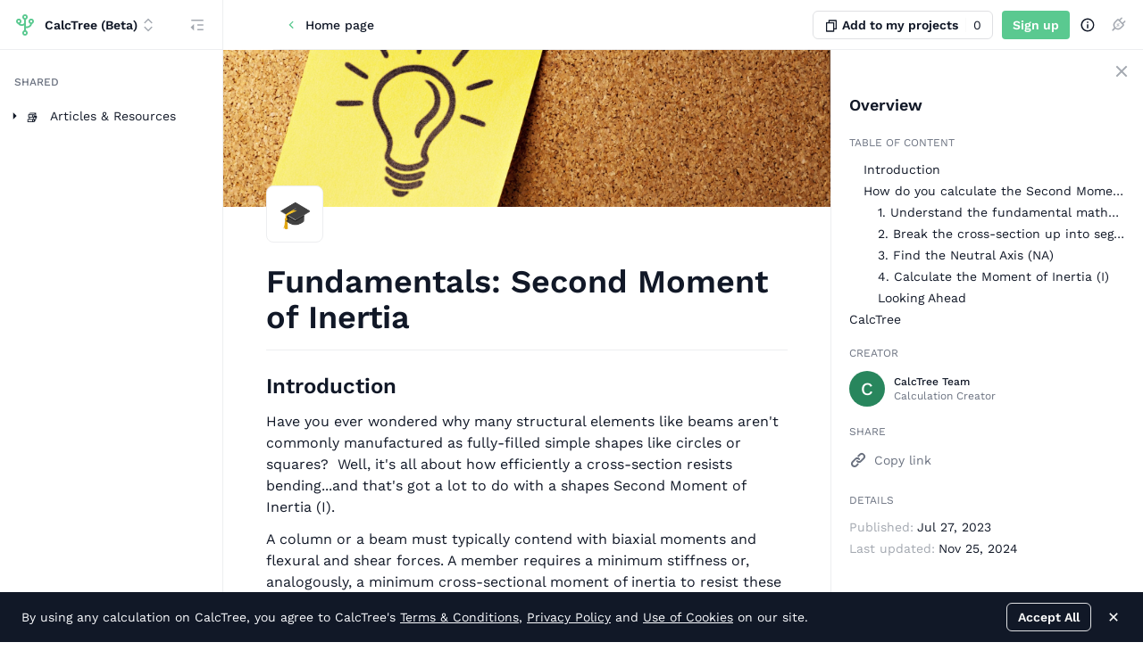

--- FILE ---
content_type: text/html; charset=utf-8
request_url: https://app.calctree.com/share/Fundamentals-Second-Moment-of-Inertia-7w8LKjK3n6sZZ7LK71Nv7c
body_size: 38584
content:
<!DOCTYPE html><html lang="en"><head><meta charSet="utf-8"/><meta name="viewport" content="width=device-width"/><title> Second Moment of Inertia - CalcTree</title><meta name="title" content="Fundamentals: Second Moment of Inertia"/><meta name="description" content="Master the Fundamentals of Second Moment of Inertia. Enhance your engineering knowledge and optimize structural designs. Explore now"/><meta name="author" content="CalcTree Team"/><meta name="robots" content="noindex"/><meta property="og:type" content="website"/><meta property="og:url" content="https://app.calctree.com/share/34cbef35-ea9c-40b1-af8b-ec67a011622b"/><meta property="og:title" content="Fundamentals: Second Moment of Inertia"/><meta property="og:description" content="Master the Fundamentals of Second Moment of Inertia. Enhance your engineering knowledge and optimize structural designs. Explore now"/><meta property="og:image" content="https://images.calctree.com/9aae7002-f935-4bc1-8255-190cf6cc2b2e%2Fimages%2Fblob%2Ff0fd786e-56fe-492c-b206-7b82b7d15952?Expires=1801436958393&amp;Key-Pair-Id=KK827D0PX8DKR&amp;Signature=fwpRfMswhuRIeXN1HzHQe8WIQCyCEGtaI~eASJKXi4xJVkG4zaeNxnRc0IlC8VDX0AuVo3QqtoMrGDzm9NO4i8-uucovUZO-XY9gl~gQM1WkkuqU3dgTbmnjf99q9ku8Ja-uGRR~WidGkCBu3snOwtEqTI3niNm-TbZKnH7-LDi8l7MlbhmC2j-b9bMDS2rb3Ybsatg5Qu-7iKI2ECxDGYdM0HHTztjHsXPwAF1nwkeYs3prtWGM5hxJAo-HZPqrFGR2bb-cmAcLyTKRddyigc06sknndhH2~d6lZhfY4H2ruk5l1ksAM3aUGZLNIx8i2UobXyUfKD0PTAFiE0L3sQ__"/><meta property="twitter:card" content="summary_large_image"/><meta property="twitter:url" content="https://app.calctree.com/share/34cbef35-ea9c-40b1-af8b-ec67a011622b"/><meta property="twitter:title" content="Fundamentals: Second Moment of Inertia"/><meta property="twitter:description" content="Master the Fundamentals of Second Moment of Inertia. Enhance your engineering knowledge and optimize structural designs. Explore now"/><meta property="twitter:image" content="https://images.calctree.com/9aae7002-f935-4bc1-8255-190cf6cc2b2e%2Fimages%2Fblob%2Ff0fd786e-56fe-492c-b206-7b82b7d15952?Expires=1801436958393&amp;Key-Pair-Id=KK827D0PX8DKR&amp;Signature=fwpRfMswhuRIeXN1HzHQe8WIQCyCEGtaI~eASJKXi4xJVkG4zaeNxnRc0IlC8VDX0AuVo3QqtoMrGDzm9NO4i8-uucovUZO-XY9gl~gQM1WkkuqU3dgTbmnjf99q9ku8Ja-uGRR~WidGkCBu3snOwtEqTI3niNm-TbZKnH7-LDi8l7MlbhmC2j-b9bMDS2rb3Ybsatg5Qu-7iKI2ECxDGYdM0HHTztjHsXPwAF1nwkeYs3prtWGM5hxJAo-HZPqrFGR2bb-cmAcLyTKRddyigc06sknndhH2~d6lZhfY4H2ruk5l1ksAM3aUGZLNIx8i2UobXyUfKD0PTAFiE0L3sQ__"/><link rel="preload" as="image" href="https://images.calctree.com/9aae7002-f935-4bc1-8255-190cf6cc2b2e%2Fimages%2Fblob%2Ff0fd786e-56fe-492c-b206-7b82b7d15952?Expires=1801436958393&amp;Key-Pair-Id=KK827D0PX8DKR&amp;Signature=fwpRfMswhuRIeXN1HzHQe8WIQCyCEGtaI~eASJKXi4xJVkG4zaeNxnRc0IlC8VDX0AuVo3QqtoMrGDzm9NO4i8-uucovUZO-XY9gl~gQM1WkkuqU3dgTbmnjf99q9ku8Ja-uGRR~WidGkCBu3snOwtEqTI3niNm-TbZKnH7-LDi8l7MlbhmC2j-b9bMDS2rb3Ybsatg5Qu-7iKI2ECxDGYdM0HHTztjHsXPwAF1nwkeYs3prtWGM5hxJAo-HZPqrFGR2bb-cmAcLyTKRddyigc06sknndhH2~d6lZhfY4H2ruk5l1ksAM3aUGZLNIx8i2UobXyUfKD0PTAFiE0L3sQ__"/><meta name="next-head-count" content="18"/><link rel="apple-touch-icon" sizes="180x180" href="/favicons/apple-touch-icon.png"/><link rel="icon" type="image/png" sizes="32x32" href="/favicons/favicon-32x32.png"/><link rel="icon" type="image/png" sizes="16x16" href="/favicons/favicon-16x16.png"/><link rel="manifest" href="/favicons/site.webmanifest"/><link rel="mask-icon" href="/favicons/safari-pinned-tab.svg" color="#5ac990"/><meta name="msapplication-TileColor" content="#ffffff"/><meta name="theme-color" content="#ffffff"/><link rel="preload" href="https://static.calctree.com/_next/static/css/1f90d0b4f4d10786.css" as="style"/><link rel="stylesheet" href="https://static.calctree.com/_next/static/css/1f90d0b4f4d10786.css" data-n-g=""/><noscript data-n-css=""></noscript><script defer="" nomodule="" src="https://static.calctree.com/_next/static/chunks/polyfills-c67a75d1b6f99dc8.js"></script><script src="https://static.calctree.com/_next/static/chunks/webpack-703ef88d0b7e1b6d.js" defer=""></script><script src="https://static.calctree.com/_next/static/chunks/framework-79bce4a3a540b080.js" defer=""></script><script src="https://static.calctree.com/_next/static/chunks/main-23ae9a8953799929.js" defer=""></script><script src="https://static.calctree.com/_next/static/chunks/pages/_app-d3dc54945dc97c62.js" defer=""></script><script src="https://static.calctree.com/_next/static/chunks/3bc415e1-1a9f247383398ef9.js" defer=""></script><script src="https://static.calctree.com/_next/static/chunks/755f4898-20cd6301e0d0b8bf.js" defer=""></script><script src="https://static.calctree.com/_next/static/chunks/5376-b5050af4aa9624b7.js" defer=""></script><script src="https://static.calctree.com/_next/static/chunks/4295-8897fa6916e2890c.js" defer=""></script><script src="https://static.calctree.com/_next/static/chunks/2257-eebbcd0a0ba1348e.js" defer=""></script><script src="https://static.calctree.com/_next/static/chunks/1651-e0bc192bd1cb380e.js" defer=""></script><script src="https://static.calctree.com/_next/static/chunks/773-aefa0e352767c428.js" defer=""></script><script src="https://static.calctree.com/_next/static/chunks/pages/share/%5Bpage_slug%5D-d3f5bf42c5fda393.js" defer=""></script><script src="https://static.calctree.com/_next/static/lA3erVfF-WVRsuM5qeaom/_buildManifest.js" defer=""></script><script src="https://static.calctree.com/_next/static/lA3erVfF-WVRsuM5qeaom/_ssgManifest.js" defer=""></script></head><body><div id="__next" data-reactroot=""><div class="flex h-[100svh] bg-white "><div class="flex flex-col print:hidden"><div class="h-topbar-h border-b border-black-300 flex"><div class="border-r border-black-300 flex items-center flex-shrink-0" style="width:250px"><div class="flex-1 overflow-hidden w-full ml-4"><div data-headlessui-state=""><button class="flex max-w-full outline-0" type="button" aria-expanded="false" data-headlessui-state=""><div class="flex-1 flex items-center overflow-hidden"><div class="w-6 h-6 relative flex-shrink-0 mr-2.5"><svg viewBox="0 0 24 24" fill="none" xmlns="http://www.w3.org/2000/svg" width="24" height="24"><path d="M19.957 10.348a.95.95 0 0 0-.816-1.06.94.94 0 0 0-1.044.828l1.86.232Zm-7.813 3.149a.938.938 0 0 0-1.102.747.952.952 0 0 0 .735 1.12l.367-1.867Zm-1.128 5.265c0 .526.42.952.937.952a.945.945 0 0 0 .937-.952h-1.874ZM12.89 5.429a.945.945 0 0 0-.937-.953.945.945 0 0 0-.937.953h1.874ZM12 4.286c-.65 0-1.171-.531-1.171-1.19H8.954c0 1.71 1.362 3.094 3.046 3.094V4.286Zm-1.171-1.19c0-.66.522-1.191 1.171-1.191V0c-1.684 0-3.046 1.384-3.046 3.095h1.874ZM12 1.904c.65 0 1.171.53 1.171 1.19h1.875C15.046 1.384 13.684 0 12 0v1.905Zm1.171 1.19c0 .66-.522 1.19-1.171 1.19V6.19c1.684 0 3.046-1.383 3.046-3.095h-1.874Zm-1.171 19c-.65 0-1.171-.53-1.171-1.19H8.954C8.954 22.616 10.316 24 12 24v-1.905Zm-1.171-1.19c0-.66.522-1.19 1.171-1.19V17.81c-1.684 0-3.046 1.383-3.046 3.095h1.874ZM12 19.715c.65 0 1.171.53 1.171 1.19h1.875c0-1.712-1.362-3.096-3.046-3.096v1.905Zm1.171 1.19c0 .66-.522 1.19-1.171 1.19V24c1.684 0 3.046-1.384 3.046-3.095h-1.874ZM5.046 9.143c-.65 0-1.172-.53-1.172-1.19H2c0 1.711 1.361 3.095 3.046 3.095V9.143Zm-1.172-1.19c0-.66.523-1.191 1.172-1.191V4.857C3.36 4.857 2 6.241 2 7.952h1.874Zm1.172-1.191c.65 0 1.171.53 1.171 1.19h1.875c0-1.711-1.362-3.095-3.046-3.095v1.905Zm1.171 1.19c0 .66-.522 1.19-1.171 1.19v1.906c1.684 0 3.046-1.384 3.046-3.096H6.217Zm2.21 3.206c-.807 0-1.496-.236-1.958-.568-.464-.334-.638-.708-.638-1.02H3.957c0 1.093.615 1.99 1.43 2.575.815.586 1.893.918 3.04.918v-1.905Zm2.596-1.588c0 .312-.173.686-.637 1.02-.463.332-1.151.568-1.959.568v1.905c1.148 0 2.226-.332 3.042-.918.813-.586 1.429-1.482 1.429-2.575h-1.875Zm7.931-.427c-.65 0-1.171-.53-1.171-1.19h-1.875c0 1.711 1.362 3.095 3.046 3.095V9.143Zm-1.171-1.19c0-.66.522-1.191 1.171-1.191V4.857c-1.684 0-3.046 1.384-3.046 3.095h1.875Zm1.171-1.191c.65 0 1.172.53 1.172 1.19H22c0-1.711-1.361-3.095-3.046-3.095v1.905Zm1.172 1.19c0 .66-.523 1.19-1.172 1.19v1.906c1.684 0 3.046-1.384 3.046-3.096h-1.874Zm-2.03 2.164c-.29 2.415-2.757 4.03-5.952 3.38l-.367 1.868c3.871.787 7.711-1.134 8.18-5.016l-1.86-.232Zm-7.08-4.687v13.333h1.874V5.429h-1.874Z" fill="#5AC990"></path></svg></div><div class="mr-1 font-semibold text-black text-sm truncate" title="CalcTree (Beta)">CalcTree (Beta)</div><div class="flex-shrink-0 text-black-700"><div style="width:1rem;height:1rem"><svg fill="none" viewBox="0 0 14 14" xmlns="http://www.w3.org/2000/svg"><path d="m7 .583 4.125 4.124-.825.825-3.3-3.3-3.3 3.3-.825-.825L7 .583zm0 11.184 3.3-3.3.825.825L7 13.416 2.875 9.292l.825-.825 3.3 3.3z" fill="currentColor"></path></svg></div></div></div></button></div><div style="position:fixed;top:1px;left:1px;width:1px;height:0;padding:0;margin:-1px;overflow:hidden;clip:rect(0, 0, 0, 0);white-space:nowrap;border-width:0;display:none"></div></div><button type="button" class="w-14 flex items-center justify-center h-full flex-shrink-0 -scale-x-100 text-black-700"><div style="width:1.125rem;height:1.125rem"><svg fill="none" viewBox="0 0 24 24" xmlns="http://www.w3.org/2000/svg"><path d="M21 6V4H3v2h18zm-3.95 14.45L22 15.5l-4.95-4.95v9.9zM12 13v-2H3v2h9zm0 7v-2H3v2h9z" fill="currentColor"></path></svg></div></button></div></div><div class="flex-1 flex overflow-hidden"><div style="width:16px;top:0;bottom:0;left:246px;position:absolute;cursor:ew-resize;z-index:1"></div><div class="overflow-hidden relative flex-shrink-0 transition-all duration-300" style="width:250px"><div class="flex flex-col border-r border-black-300 h-full relative" style="width:250px"><div class="flex-1 overflow-auto border-b border-black-300"><div class="mt-6"><div></div></div></div><div class="py-4"><a class="flex items-center px-4 relative" href="/sitemap" target="_blank" rel="noopener noreferrer" data-testid="sitemap-link"><svg width="12" height="14" fill="none" xmlns="http://www.w3.org/2000/svg" class="h-4 w-4"><path d="M4.667.332c.368 0 .666.299.666.667v2.666a.667.667 0 0 1-.666.667H3.333v1.333h3.334V5c0-.368.298-.667.666-.667h4c.368 0 .667.299.667.667v2.666a.667.667 0 0 1-.667.667h-4a.667.667 0 0 1-.666-.667V7H3.333v4h3.334v-.667c0-.368.298-.667.666-.667h4c.368 0 .667.299.667.667v2.667a.667.667 0 0 1-.667.666h-4A.667.667 0 0 1 6.667 13v-.667h-4A.667.667 0 0 1 2 11.665V4.332H.667A.667.667 0 0 1 0 3.665V1C0 .63.299.332.667.332h4Zm6 10.667H8v1.333h2.667v-1.333Zm0-5.334H8V7h2.667V5.665ZM4 1.665H1.333V3H4V1.665Z" fill="#C1C4CA"></path></svg><div class="ml-1 font-medium text-sm text-black">Sitemap</div></a></div></div></div></div></div><div class="flex-1 flex flex-col overflow-hidden print:overflow-visible"><div class="print:hidden ml-14"><div class="px-3 flex justify-between items-center h-topbar-h border-b border-black-300"><div></div><div class="flex items-center"><button type="button" class="rounded-md items-center h-8 font-semibold text-sm px-3 transition-colors ease-in-out delay-200 text-black border hover:border-black active:text-black-800 border-black-400 bg-white"><i class="mr-1"><span style="display:inline-block;width:1rem;height:1rem;vertical-align:middle"><svg fill="none" viewBox="0 0 16 16" xmlns="http://www.w3.org/2000/svg"><path d="M4.667 4V2a.667.667 0 0 1 .666-.666h8A.667.667 0 0 1 14 2v9.333a.666.666 0 0 1-.667.667h-2v2c0 .368-.3.666-.67.666H2.67A.667.667 0 0 1 2 14.001l.002-9.334c0-.368.3-.666.671-.666h1.994zM3.335 5.335l-.002 8H10v-8H3.335zM6 4h5.333v6.666h1.334v-8H6v1.334z" fill="currentColor"></path></svg></span></i>Add to my projects<span class="border-l ml-2 pl-2 font-normal">0</span></button><div class="ml-1"><div class="flex items-center"></div></div></div></div></div><div class="flex-1 overflow-hidden print:overflow-visible"><div class="flex h-full overflow-hidden"><div class="flex h-full overflow-hidden flex-1"><div class="flex-1 flex flex-col overflow-hidden"><div class="flex-1 flex flex-col overflow-auto"><form novalidate=""><input type="file" class="hidden" disabled=""/><div class="group block w-full h-44 overflow-hidden relative"><span style="box-sizing:border-box;display:block;overflow:hidden;width:initial;height:initial;background:none;opacity:1;border:0;margin:0;padding:0;position:absolute;top:0;left:0;bottom:0;right:0"><img alt="Fundamentals: Second Moment of Inertia&#x27;s banner" src="https://images.calctree.com/9aae7002-f935-4bc1-8255-190cf6cc2b2e%2Fimages%2Fblob%2Ff0fd786e-56fe-492c-b206-7b82b7d15952?Expires=1801436958393&amp;Key-Pair-Id=KK827D0PX8DKR&amp;Signature=fwpRfMswhuRIeXN1HzHQe8WIQCyCEGtaI~eASJKXi4xJVkG4zaeNxnRc0IlC8VDX0AuVo3QqtoMrGDzm9NO4i8-uucovUZO-XY9gl~gQM1WkkuqU3dgTbmnjf99q9ku8Ja-uGRR~WidGkCBu3snOwtEqTI3niNm-TbZKnH7-LDi8l7MlbhmC2j-b9bMDS2rb3Ybsatg5Qu-7iKI2ECxDGYdM0HHTztjHsXPwAF1nwkeYs3prtWGM5hxJAo-HZPqrFGR2bb-cmAcLyTKRddyigc06sknndhH2~d6lZhfY4H2ruk5l1ksAM3aUGZLNIx8i2UobXyUfKD0PTAFiE0L3sQ__" decoding="async" data-nimg="fill" class="w-full h-full object-cover" style="position:absolute;top:0;left:0;bottom:0;right:0;box-sizing:border-box;padding:0;border:none;margin:auto;display:block;width:0;height:0;min-width:100%;max-width:100%;min-height:100%;max-height:100%"/></span></div><div class="mx-auto px-4 sm:px-[3rem] w-full transition-[max-width] duration-300 print:max-w-full flex flex-col mx-auto w-full group max-w-[736px]"><div class="-mt-6 z-10 border border-black-300 rounded-lg bg-white max-w-[4rem] max-h-[4rem]"><div class="flex"><div class="relative emoji flex leading-none text-3xl rounded items-center justify-center w-[65px] h-16">🎓</div></div></div><div class="my-3"></div><h1 class="text-4xl text-black box-content font-semibold placeholder-black-500 outline-none resize-none pb-4 break-words">Fundamentals: Second Moment of Inertia</h1><div class="h-px w-full bg-black-300"></div></div></form><div class="mx-auto px-4 sm:px-[3rem] w-full transition-[max-width] duration-300 print:max-w-full flex-1 flex flex-col max-w-[736px]"><div class="pt-6 pb-20 sm:pb-6"><div id="ct-page-content-editor" data-slate-editor="true" data-slate-node="value" contenteditable="false" zindex="-1" style="position:relative;outline:none;white-space:pre-wrap;word-wrap:break-word"><h2 class="text-black font-semibold mb-3 first:mt-0 last:mb-0 group relative text-2xl mt-10" data-slate-node="element" draggable="false" id="ct-e41d7b7b-f61a-4538-a81b-280893054077"><span data-slate-node="text"><span data-slate-leaf="true"><span data-slate-string="true">Introduction</span></span></span></h2><div data-slate-node="element" draggable="false" class="first:mt-0 last:mb-0 relative group my-3" id="ct-5fbbe786-2cd8-45cb-ac17-b8eb792d700c"><div draggable="false" class="w-full"><span><span data-slate-node="text"><span data-slate-leaf="true"><span data-slate-string="true">Have you ever wondered why many structural elements like beams aren&#x27;t commonly manufactured as fully-filled simple shapes like circles or squares?  Well, it&#x27;s all about how efficiently a cross-section resists bending...and that&#x27;s got a lot to do with a shapes Second Moment of Inertia (I).  </span></span></span></span></div></div><div data-slate-node="element" draggable="false" class="first:mt-0 last:mb-0 relative group my-3" id="ct-5fbbe786-2cd8-45cb-ac17-b8eb792d700c"><div draggable="false" class="w-full"><span><span data-slate-node="text"><span data-slate-leaf="true"><span data-slate-string="true">A column or a beam must typically contend with biaxial moments and flexural and shear forces. A member requires a minimum stiffness or, analogously, a minimum cross-sectional moment of inertia to resist these forces and avoid buckling or deflecting.  </span></span></span></span></div></div><div data-slate-node="element" draggable="false" class="first:mt-0 last:mb-0 relative group my-3" id="ct-5fbbe786-2cd8-45cb-ac17-b8eb792d700c"><div draggable="false" class="w-full"><span><span data-slate-node="text"><span data-slate-leaf="true"><span data-slate-string="true">So what exactly is the Second Moment of Inertia (I), what determines it, and how can engineers use this to their advantage? Let&#x27;s take a look at an example to understand it fully.</span></span></span></span></div></div><div data-slate-node="element" draggable="false" class="first:mt-0 last:mb-0 relative group my-3" id="ct-5fbbe786-2cd8-45cb-ac17-b8eb792d700c"><div draggable="false" class="w-full"><span><span data-slate-node="text"><span data-slate-leaf="true"><span data-slate-string="true">Suppose you have a rectangular plank of wood and are using it to cross a void. You can orientate it flat, as shown on the right below, or rotate it vertically onto its side, as shown on the left.</span></span></span></span></div></div><div data-slate-node="element" draggable="false" class="relative group my-6 first:mt-0 last:mb-0" id="ct-b34a5cba-5b43-4150-990f-b5b90c61f749"><div data-slate-node="element" data-slate-void="true"><div style="position:relative;user-select:auto;width:0px;height:NaN%;max-width:0;min-width:0;box-sizing:border-box;flex-shrink:0" class="mx-auto" contenteditable="false"><div data-testid="aspect-ratio-wrapper" style="position:relative;padding-bottom:42.72818455366099%"><img class="w-full absolute h-full inset-0" alt="" draggable="false"/></div><div></div></div><div data-slate-spacer="true" style="height:0;color:transparent;outline:none;position:absolute"><span data-slate-node="text"><span data-slate-leaf="true"><span data-slate-zero-width="z" data-slate-length="0">﻿</span></span></span></div></div><div class="my-4 first:mt-0 last:mb-0 flex-1" data-slate-node="element"><div class="my-4 text-center relative text-sm mx-auto" style="width:100%" aria-hidden="true"><span data-slate-node="text"><span data-slate-leaf="true"><span data-slate-zero-width="n" data-slate-length="0">﻿<br/></span></span></span></div></div></div><div data-slate-node="element" draggable="false" class="first:mt-0 last:mb-0 relative group my-3" id="ct-5fbbe786-2cd8-45cb-ac17-b8eb792d700c"><div draggable="false" class="w-full"><span><span data-slate-node="text"><span data-slate-leaf="true"><span data-slate-string="true">Intuitively, you know that the arrangement on the left will perform better,  but the plank cross-sections and the area are the same, and so are its material properties. So what&#x27;s changed? Well, by rotating the plank onto its side, its geometry and resultant moment of inertia have changed completely.</span></span></span></span></div></div><div data-slate-node="element" draggable="false" class="first:mt-0 last:mb-0 relative group my-3" id="ct-5fbbe786-2cd8-45cb-ac17-b8eb792d700c"><div draggable="false" class="w-full"><span><span data-slate-node="text"><span data-slate-leaf="true"><span data-slate-string="true">Some cross-sections are better at resisting bending than others, and the orientation of a shape has a major influence on a cross-section&#x27;s ability to resist bending. This is precisely what the moment of inertia or the second moment of the area describes. When quantified, it measures how much resistance the cross-section has to bend. </span></span></span></span></div></div><div data-slate-node="element" draggable="false" class="first:mt-0 last:mb-0 relative group my-3" id="ct-5fbbe786-2cd8-45cb-ac17-b8eb792d700c"><div draggable="false" class="w-full"><span><span data-slate-node="text"><span data-slate-leaf="true"><span data-slate-string="true">Let&#x27;s unpack this example further by looking at the cross-sectional geometry in 2D.</span></span></span></span></div></div><div data-slate-node="element" draggable="false" class="first:mt-0 last:mb-0 relative group my-3" id="ct-5fbbe786-2cd8-45cb-ac17-b8eb792d700c"><div draggable="false" class="w-full"><span><span data-slate-node="text"><span data-slate-leaf="true"><span data-slate-zero-width="n" data-slate-length="0">﻿<br/></span></span></span></span></div></div><div data-slate-node="element" draggable="false" class="relative group my-6 first:mt-0 last:mb-0" id="ct-1fa0fb0f-dd72-4999-9a44-a04ce13ac7be"><div data-slate-node="element" data-slate-void="true"><div style="position:relative;user-select:auto;width:0px;height:NaN%;max-width:0;min-width:0;box-sizing:border-box;flex-shrink:0" class="mx-auto" contenteditable="false"><div data-testid="aspect-ratio-wrapper" style="position:relative;padding-bottom:31.633986928104573%"><img class="w-full absolute h-full inset-0" alt="" draggable="false"/></div><div></div></div><div data-slate-spacer="true" style="height:0;color:transparent;outline:none;position:absolute"><span data-slate-node="text"><span data-slate-leaf="true"><span data-slate-zero-width="z" data-slate-length="0">﻿</span></span></span></div></div><div class="my-4 first:mt-0 last:mb-0 flex-1" data-slate-node="element"><div class="my-4 text-center relative text-sm mx-auto" style="width:100%" aria-hidden="true"><span data-slate-node="text"><span data-slate-leaf="true"><span data-slate-zero-width="n" data-slate-length="0">﻿<br/></span></span></span></div></div></div><div data-slate-node="element" draggable="false" class="first:mt-0 last:mb-0 relative group my-3" id="ct-5fbbe786-2cd8-45cb-ac17-b8eb792d700c"><div draggable="false" class="w-full"><span><span data-slate-node="text"><span data-slate-leaf="true"><span data-slate-string="true">The further the area of a material is concentrated away from its bending axis, also known as the neutral axis (N.A.), the stiffer the section is and the higher its moment of inertia will be, relative to that axis. Just by orientating an identical wooden plank on its side (left), the cross-section has more material located away from the (N.A.), thereby improving its resistance to bending. </span></span></span></span></div></div><div data-slate-node="element" draggable="false" class="first:mt-0 last:mb-0 relative group my-3" id="ct-5fbbe786-2cd8-45cb-ac17-b8eb792d700c"><div draggable="false" class="w-full"><span><span data-slate-node="text"><span data-slate-leaf="true"><span data-slate-zero-width="n" data-slate-length="0">﻿<br/></span></span></span></span></div></div><div data-slate-node="element" draggable="false" class="first:mt-0 last:mb-0 relative group my-3" id="ct-5fbbe786-2cd8-45cb-ac17-b8eb792d700c"><div draggable="false" class="w-full"><span><span data-slate-node="text"><span data-slate-leaf="true"><span data-slate-string="true">Take any small area in that plank of wood, it will either experience compressive or tension stresses, which increase linearly as you move up or down from the N.A. It will try to resist bending when subjected to a load by creating a moment around the neutral axis. This moment exerted increases linearly as you move away from the N.A. This means that the resistance to bending provided by any point in the cross-section is directly proportional to the distance from the neutral axis squared. Once you integrate the force times the distance from the N.A. on the entire surface, you get the total resistance to bending specific to the axis specified.</span></span></span></span></div></div><div data-slate-node="element" draggable="false" class="first:mt-0 last:mb-0 relative group my-3" id="ct-5fbbe786-2cd8-45cb-ac17-b8eb792d700c"><div draggable="false" class="w-full"><span><span data-slate-node="text"><span data-slate-leaf="true"><span data-slate-string="true">This is a critical phenomenon that we can use to our advantage. Let&#x27;s take it further and add an I beam into the mix:</span></span></span></span></div></div><div data-slate-node="element" draggable="false" class="first:mt-0 last:mb-0 relative group my-3" id="ct-5fbbe786-2cd8-45cb-ac17-b8eb792d700c"><div draggable="false" class="w-full"><span><span data-slate-node="text"><span data-slate-leaf="true"><span data-slate-zero-width="n" data-slate-length="0">﻿<br/></span></span></span></span></div></div><div data-slate-node="element" draggable="false" class="relative group my-6 first:mt-0 last:mb-0" id="ct-3b7f639e-9bf9-416e-8b4b-4e48f6118649"><div data-slate-node="element" data-slate-void="true"><div style="position:relative;user-select:auto;width:0px;height:NaN%;max-width:0;min-width:0;box-sizing:border-box;flex-shrink:0" class="mx-auto" contenteditable="false"><div data-testid="aspect-ratio-wrapper" style="position:relative;padding-bottom:31.633986928104573%"><img class="w-full absolute h-full inset-0" alt="" draggable="false"/></div><div></div></div><div data-slate-spacer="true" style="height:0;color:transparent;outline:none;position:absolute"><span data-slate-node="text"><span data-slate-leaf="true"><span data-slate-zero-width="z" data-slate-length="0">﻿</span></span></span></div></div><div class="my-4 first:mt-0 last:mb-0 flex-1" data-slate-node="element"><div class="my-4 text-center relative text-sm mx-auto" style="width:100%" aria-hidden="true"><span data-slate-node="text"><span data-slate-leaf="true"><span data-slate-zero-width="n" data-slate-length="0">﻿<br/></span></span></span></div></div></div><div data-slate-node="element" draggable="false" class="first:mt-0 last:mb-0 relative group my-3" id="ct-5fbbe786-2cd8-45cb-ac17-b8eb792d700c"><div draggable="false" class="w-full"><span><span data-slate-node="text"><span data-slate-leaf="true"><span data-slate-string="true">An I-beam maximizes the amount of material located far away from the NA. This gives it a bigger moment of inertia and greater stiffness for the same mass of material. As a result, it performs most efficiently in bending out of all three cross-sections shown. This is a reason why I-sections are so commonly seen in construction.</span></span></span></span></div></div><div data-slate-node="element" draggable="false" class="relative group my-6 first:mt-0 last:mb-0" id="ct-ab3f06cb-8918-44f0-a000-56db390890d2"><div data-slate-node="element" data-slate-void="true"><div style="position:relative;user-select:auto;width:0px;height:NaN%;max-width:0;min-width:0;box-sizing:border-box;flex-shrink:0" class="mx-auto" contenteditable="false"><div data-testid="aspect-ratio-wrapper" style="position:relative;padding-bottom:75%"><img class="w-full absolute h-full inset-0" alt="" draggable="false"/></div><div></div></div><div data-slate-spacer="true" style="height:0;color:transparent;outline:none;position:absolute"><span data-slate-node="text"><span data-slate-leaf="true"><span data-slate-zero-width="z" data-slate-length="0">﻿</span></span></span></div></div><div class="my-4 first:mt-0 last:mb-0 flex-1" data-slate-node="element"><div class="my-4 text-center relative text-sm mx-auto" style="width:100%" aria-hidden="true"><span data-slate-node="text"><span data-slate-leaf="true"><span data-slate-zero-width="n" data-slate-length="0">﻿<br/></span></span></span></div></div></div><div data-slate-node="element" draggable="false" class="first:mt-0 last:mb-0 relative group my-3" id="ct-5fbbe786-2cd8-45cb-ac17-b8eb792d700c"><div draggable="false" class="w-full"><span><span data-slate-node="text"><span data-slate-leaf="true"><span data-slate-string="true">While the moment of Inertia (I) is a cross-sectional property that partially determines a section&#x27;s resistance to bending and deflection, it also has many uses in other engineering applications.</span></span></span></span></div></div><div data-slate-node="element" draggable="false" class="first:mt-0 last:mb-0 relative group my-3" id="ct-5fbbe786-2cd8-45cb-ac17-b8eb792d700c"><div draggable="false" class="w-full"><span><span data-slate-node="text"><span data-slate-leaf="true"><span data-slate-string="true">The moment of inertia is used in beam and column analysis, calculating bending stresses and flexural rigidity. It is also important to note that it is not a fixed value that is unique to each cross-section; it changes depending on the location of the bending (or reference) axis. In general, most engineers will take the neutral axis x-x and y-y, located at the centroid of a cross-section profile, as the reference axis used to calculate the second moment of inertia.</span></span></span></span></div></div><h2 class="text-black font-semibold mb-3 first:mt-0 last:mb-0 group relative text-2xl mt-10" data-slate-node="element" draggable="false" id="ct-f10eac53-e928-4d66-a8d5-c3b52edeb395"><span data-slate-node="text"><span data-slate-leaf="true"><span data-slate-string="true">How do you calculate the Second Moment of Inertia (I)?</span></span></span></h2><div data-slate-node="element" draggable="false" class="first:mt-0 last:mb-0 relative group my-3" id="ct-779ea1f4-ce1d-41d7-9b6a-cffafb3fc9a6"><div draggable="false" class="w-full"><span><span data-slate-node="text"><span data-slate-leaf="true"><span data-slate-string="true">Now that you understand what factors influence a cross-section&#x27;s Second Moment of Inertia, we will outline the general steps required to calculate the moment of inertia.</span></span></span></span></div></div><h3 class="text-black font-semibold mb-3 first:mt-0 last:mb-0 group relative text-xl mt-8" data-slate-node="element" draggable="false" id="ct-b55b29ee-0343-4bbf-80fb-1ea1dcaf228e"><span data-slate-node="text"><span data-slate-leaf="true"><strong class="font-semibold"><span data-slate-string="true">1.  Understand the fundamental mathematical expressions</span></strong></span></span></h3><div data-slate-node="element" draggable="false" class="first:mt-0 last:mb-0 relative group my-3" id="ct-779ea1f4-ce1d-41d7-9b6a-cffafb3fc9a6"><div draggable="false" class="w-full"><span><span data-slate-node="text"><span data-slate-leaf="true"><span data-slate-string="true">The Second Moment of Inertia is synonymous with the second moment of the area because it is calculated by taking the moment about the area twice: </span></span></span></span></div></div><div data-slate-node="element" draggable="false" class="first:mt-0 last:mb-0 relative group my-3" id="ct-779ea1f4-ce1d-41d7-9b6a-cffafb3fc9a6"><div draggable="false" class="w-full"><span><span data-slate-node="text"><span data-slate-leaf="true"><span data-slate-string="true">&#x27;I&#x27; is expressed mathematically as:</span></span></span></span></div></div><div data-slate-node="element" draggable="false" class="first:mt-0 last:mb-0 relative group my-3" id="ct-779ea1f4-ce1d-41d7-9b6a-cffafb3fc9a6"><div draggable="false" class="w-full"><span><span data-slate-node="text"><span data-slate-leaf="true"><strong class="font-semibold"><span data-slate-string="true">Ix = ∫ Ay2dA</span></strong></span></span></span></div></div><div data-slate-node="element" draggable="false" class="first:mt-0 last:mb-0 relative group my-3" id="ct-779ea1f4-ce1d-41d7-9b6a-cffafb3fc9a6"><div draggable="false" class="w-full"><span><span data-slate-node="text"><span data-slate-leaf="true"><strong class="font-semibold"><span data-slate-string="true">Iy = ∫ Ax2dA</span></strong></span></span></span></div></div><div data-slate-node="element" draggable="false" class="first:mt-0 last:mb-0 relative group my-3" id="ct-779ea1f4-ce1d-41d7-9b6a-cffafb3fc9a6"><div draggable="false" class="w-full"><span><span data-slate-node="text"><span data-slate-leaf="true"><strong class="font-semibold"><span data-slate-zero-width="n" data-slate-length="0">﻿<br/></span></strong></span></span></span></div></div><div data-slate-node="element" draggable="false" class="relative group my-6 first:mt-0 last:mb-0" id="ct-cba5fea1-6bf2-4130-9546-4feeed618bc4"><div data-slate-node="element" data-slate-void="true"><div style="position:relative;user-select:auto;width:0px;height:NaN%;max-width:0;min-width:0;box-sizing:border-box;flex-shrink:0" class="mx-auto" contenteditable="false"><div data-testid="aspect-ratio-wrapper" style="position:relative;padding-bottom:43.813682678311494%"><img class="w-full absolute h-full inset-0" alt="" draggable="false"/></div><div></div></div><div data-slate-spacer="true" style="height:0;color:transparent;outline:none;position:absolute"><span data-slate-node="text"><span data-slate-leaf="true"><span data-slate-zero-width="z" data-slate-length="0">﻿</span></span></span></div></div><div class="my-4 first:mt-0 last:mb-0 flex-1" data-slate-node="element"><div class="my-4 text-center relative text-sm mx-auto" style="width:100%" aria-hidden="true"><span data-slate-node="text"><span data-slate-leaf="true"><span data-slate-zero-width="n" data-slate-length="0">﻿<br/></span></span></span></div></div></div><div data-slate-node="element" draggable="false" class="first:mt-0 last:mb-0 relative group my-3" id="ct-779ea1f4-ce1d-41d7-9b6a-cffafb3fc9a6"><div draggable="false" class="w-full"><span><span data-slate-node="text"><span data-slate-leaf="true"><span data-slate-string="true">Where,</span></span></span></span></div></div><div data-slate-node="element" data-slate-void="true" draggable="true" class="relative group my-3 first:mt-0 last:mb-0 hover:outline hover:outline-1" id="ct-b7dcbf22-2841-443c-b461-b3ca5f6ff832"><div data-slate-spacer="true" style="height:0;color:transparent;outline:none;position:absolute"><span data-slate-node="text"><span data-slate-leaf="true"><span data-slate-zero-width="z" data-slate-length="0">﻿</span></span></span></div><div class="outline-0" contenteditable="false" data-customdragimage="true"><div class="min-h-[3.5rem] p-3"><div contenteditable="false" class="overflow-x-auto"><span class="katex"><span class="katex-mathml"><math xmlns="http://www.w3.org/1998/Math/MathML"><semantics><mrow><mi>d</mi><mi>A</mi><mo>=</mo><mtext>area considered</mtext><mspace linebreak="newline"></mspace><mi>y</mi><mo>=</mo><mtext>perpendicular distance taken from the X−axis to area dA</mtext><mspace linebreak="newline"></mspace><mi>x</mi><mo>=</mo><mtext>perpendicular distance taken from the Y−axis to area dA</mtext><mspace linebreak="newline"></mspace><mi>U</mi><mi>n</mi><mi>i</mi><mi>t</mi><mi>s</mi><mo>=</mo><mi>U</mi><mi>n</mi><mi>i</mi><mi>t</mi><msup><mi>s</mi><mn>4</mn></msup><mtext> </mtext><mi>i</mi><mi mathvariant="normal">.</mi><mi>e</mi><mo separator="true">,</mo><mi>m</mi><msup><mi>m</mi><mn>4</mn></msup><mo separator="true">,</mo><msup><mi>m</mi><mn>4</mn></msup><mo separator="true">,</mo><mi>i</mi><msup><mi>n</mi><mn>4</mn></msup></mrow><annotation encoding="application/x-tex">dA=\text{area considered}\\ y=\text{perpendicular distance taken from the X−axis to area dA}\\ x=\text{perpendicular distance taken from the Y−axis to area dA}\\ Units=Units^4\ i.e, mm^4, m^4, in^4</annotation></semantics></math></span><span class="katex-html" aria-hidden="true"><span class="base"><span class="strut" style="height:0.6944em;"></span><span class="mord mathnormal">d</span><span class="mord mathnormal">A</span><span class="mspace" style="margin-right:0.2778em;"></span><span class="mrel">=</span><span class="mspace" style="margin-right:0.2778em;"></span></span><span class="base"><span class="strut" style="height:0.6944em;"></span><span class="mord text"><span class="mord">area considered</span></span></span><span class="mspace newline"></span><span class="base"><span class="strut" style="height:0.625em;vertical-align:-0.1944em;"></span><span class="mord mathnormal" style="margin-right:0.03588em;">y</span><span class="mspace" style="margin-right:0.2778em;"></span><span class="mrel">=</span><span class="mspace" style="margin-right:0.2778em;"></span></span><span class="base"><span class="strut" style="height:0.8889em;vertical-align:-0.1944em;"></span><span class="mord text"><span class="mord">perpendicular distance taken from the X−axis to area dA</span></span></span><span class="mspace newline"></span><span class="base"><span class="strut" style="height:0.4306em;"></span><span class="mord mathnormal">x</span><span class="mspace" style="margin-right:0.2778em;"></span><span class="mrel">=</span><span class="mspace" style="margin-right:0.2778em;"></span></span><span class="base"><span class="strut" style="height:0.8889em;vertical-align:-0.1944em;"></span><span class="mord text"><span class="mord">perpendicular distance taken from the Y−axis to area dA</span></span></span><span class="mspace newline"></span><span class="base"><span class="strut" style="height:0.6833em;"></span><span class="mord mathnormal" style="margin-right:0.10903em;">U</span><span class="mord mathnormal">ni</span><span class="mord mathnormal">t</span><span class="mord mathnormal">s</span><span class="mspace" style="margin-right:0.2778em;"></span><span class="mrel">=</span><span class="mspace" style="margin-right:0.2778em;"></span></span><span class="base"><span class="strut" style="height:1.0085em;vertical-align:-0.1944em;"></span><span class="mord mathnormal" style="margin-right:0.10903em;">U</span><span class="mord mathnormal">ni</span><span class="mord mathnormal">t</span><span class="mord"><span class="mord mathnormal">s</span><span class="msupsub"><span class="vlist-t"><span class="vlist-r"><span class="vlist" style="height:0.8141em;"><span style="top:-3.063em;margin-right:0.05em;"><span class="pstrut" style="height:2.7em;"></span><span class="sizing reset-size6 size3 mtight"><span class="mord mtight">4</span></span></span></span></span></span></span></span><span class="mspace"> </span><span class="mord mathnormal">i</span><span class="mord">.</span><span class="mord mathnormal">e</span><span class="mpunct">,</span><span class="mspace" style="margin-right:0.1667em;"></span><span class="mord mathnormal">m</span><span class="mord"><span class="mord mathnormal">m</span><span class="msupsub"><span class="vlist-t"><span class="vlist-r"><span class="vlist" style="height:0.8141em;"><span style="top:-3.063em;margin-right:0.05em;"><span class="pstrut" style="height:2.7em;"></span><span class="sizing reset-size6 size3 mtight"><span class="mord mtight">4</span></span></span></span></span></span></span></span><span class="mpunct">,</span><span class="mspace" style="margin-right:0.1667em;"></span><span class="mord"><span class="mord mathnormal">m</span><span class="msupsub"><span class="vlist-t"><span class="vlist-r"><span class="vlist" style="height:0.8141em;"><span style="top:-3.063em;margin-right:0.05em;"><span class="pstrut" style="height:2.7em;"></span><span class="sizing reset-size6 size3 mtight"><span class="mord mtight">4</span></span></span></span></span></span></span></span><span class="mpunct">,</span><span class="mspace" style="margin-right:0.1667em;"></span><span class="mord mathnormal">i</span><span class="mord"><span class="mord mathnormal">n</span><span class="msupsub"><span class="vlist-t"><span class="vlist-r"><span class="vlist" style="height:0.8141em;"><span style="top:-3.063em;margin-right:0.05em;"><span class="pstrut" style="height:2.7em;"></span><span class="sizing reset-size6 size3 mtight"><span class="mord mtight">4</span></span></span></span></span></span></span></span></span></span></span></div></div></div></div><div data-slate-node="element" draggable="false" class="first:mt-0 last:mb-0 relative group my-3" id="ct-779ea1f4-ce1d-41d7-9b6a-cffafb3fc9a6"><div draggable="false" class="w-full"><span><span data-slate-node="text"><span data-slate-leaf="true"><span data-slate-string="true">Now, you could explore the next steps in calculating the second moment of inertia by hand (which we recommend you do). Still, in case you find yourself pressed for time, we have compiled a summary of second moment of inertia formulas for common shapes and beam sections:</span></span></span></span></div></div><div data-slate-node="element" draggable="false" class="first:mt-0 last:mb-0 relative group my-3" id="ct-779ea1f4-ce1d-41d7-9b6a-cffafb3fc9a6"><div draggable="false" class="w-full"><span><span data-slate-node="text"><span data-slate-leaf="true"><span data-slate-zero-width="n" data-slate-length="0">﻿<br/></span></span></span></span></div></div><div data-slate-node="element" draggable="false" class="first:mt-0 last:mb-0 relative group my-3" id="ct-779ea1f4-ce1d-41d7-9b6a-cffafb3fc9a6"><div draggable="false" class="w-full"><span><span data-slate-node="text"><span data-slate-leaf="true"><strong class="font-semibold"><span data-slate-string="true">Table 1:</span></strong></span></span><span data-slate-node="text"><span data-slate-leaf="true"><span data-slate-string="true"> Second moment of Area formulas for common shapes</span></span></span></span></div></div><div data-slate-node="element" draggable="false" class="relative group my-6 first:mt-0 last:mb-0" id="ct-3b8fe60b-060d-42bf-8a55-94ec459971bd"><div data-slate-node="element" data-slate-void="true"><div style="position:relative;user-select:auto;width:0px;height:NaN%;max-width:0;min-width:0;box-sizing:border-box;flex-shrink:0" class="mx-auto" contenteditable="false"><div data-testid="aspect-ratio-wrapper" style="position:relative;padding-bottom:96.63716814159291%"><img class="w-full absolute h-full inset-0" alt="" draggable="false"/></div><div></div></div><div data-slate-spacer="true" style="height:0;color:transparent;outline:none;position:absolute"><span data-slate-node="text"><span data-slate-leaf="true"><span data-slate-zero-width="z" data-slate-length="0">﻿</span></span></span></div></div><div class="my-4 first:mt-0 last:mb-0 flex-1" data-slate-node="element"><div class="my-4 text-center relative text-sm mx-auto" style="width:100%" aria-hidden="true"><span data-slate-node="text"><span data-slate-leaf="true"><span data-slate-zero-width="n" data-slate-length="0">﻿<br/></span></span></span></div></div></div><div data-slate-node="element" draggable="false" class="relative group my-6 first:mt-0 last:mb-0" id="ct-fa9343ba-67b8-450a-90da-e60a0d5aca5c"><div data-slate-node="element" data-slate-void="true"><div style="position:relative;user-select:auto;width:0px;height:NaN%;max-width:0;min-width:0;box-sizing:border-box;flex-shrink:0" class="mx-auto" contenteditable="false"><div data-testid="aspect-ratio-wrapper" style="position:relative;padding-bottom:96.29629629629629%"><img class="w-full absolute h-full inset-0" alt="" draggable="false"/></div><div></div></div><div data-slate-spacer="true" style="height:0;color:transparent;outline:none;position:absolute"><span data-slate-node="text"><span data-slate-leaf="true"><span data-slate-zero-width="z" data-slate-length="0">﻿</span></span></span></div></div><div class="my-4 first:mt-0 last:mb-0 flex-1" data-slate-node="element"><div class="my-4 text-center relative text-sm mx-auto" style="width:100%" aria-hidden="true"><span data-slate-node="text"><span data-slate-leaf="true"><span data-slate-zero-width="n" data-slate-length="0">﻿<br/></span></span></span></div></div></div><div data-slate-node="element" draggable="false" class="relative group my-6 first:mt-0 last:mb-0" id="ct-5cd3b9b1-08ca-4b61-a127-05e878934181"><div data-slate-node="element" data-slate-void="true"><div style="position:relative;user-select:auto;width:0px;height:NaN%;max-width:0;min-width:0;box-sizing:border-box;flex-shrink:0" class="mx-auto" contenteditable="false"><div data-testid="aspect-ratio-wrapper" style="position:relative;padding-bottom:37.16814159292035%"><img class="w-full absolute h-full inset-0" alt="" draggable="false"/></div><div></div></div><div data-slate-spacer="true" style="height:0;color:transparent;outline:none;position:absolute"><span data-slate-node="text"><span data-slate-leaf="true"><span data-slate-zero-width="z" data-slate-length="0">﻿</span></span></span></div></div><div class="my-4 first:mt-0 last:mb-0 flex-1" data-slate-node="element"><div class="my-4 text-center relative text-sm mx-auto" style="width:100%" aria-hidden="true"><span data-slate-node="text"><span data-slate-leaf="true"><span data-slate-zero-width="n" data-slate-length="0">﻿<br/></span></span></span></div></div></div><h3 class="text-black font-semibold mb-3 first:mt-0 last:mb-0 group relative text-xl mt-8" data-slate-node="element" draggable="false" id="ct-ede16ba3-e536-4fa1-adf5-0d2a1577adba"><span data-slate-node="text"><span data-slate-leaf="true"><strong class="font-semibold"><span data-slate-string="true">2.  Break the cross-section up into segments</span></strong></span></span></h3><div data-slate-node="element" draggable="false" class="first:mt-0 last:mb-0 relative group my-3" id="ct-5fbbe786-2cd8-45cb-ac17-b8eb792d700c"><div draggable="false" class="w-full"><span><span data-slate-node="text"><span data-slate-leaf="true"><span data-slate-string="true">When calculating the Moment of Inertia, we must calculate the Moment of Inertia of smaller segments. Try to break them into simple rectangular sections or other sections for which the formula already exists. Here we can break this I-beam into three components:</span></span></span></span></div></div><div data-slate-node="element" draggable="false" class="relative group my-6 first:mt-0 last:mb-0" id="ct-693df547-f987-4742-8f6b-4d153b92ac54"><div data-slate-node="element" data-slate-void="true"><div style="position:relative;user-select:auto;width:0px;height:NaN%;max-width:0;min-width:0;box-sizing:border-box;flex-shrink:0" class="mx-auto" contenteditable="false"><div data-testid="aspect-ratio-wrapper" style="position:relative;padding-bottom:48.5054347826087%"><img class="w-full absolute h-full inset-0" alt="" draggable="false"/></div><div></div></div><div data-slate-spacer="true" style="height:0;color:transparent;outline:none;position:absolute"><span data-slate-node="text"><span data-slate-leaf="true"><span data-slate-zero-width="z" data-slate-length="0">﻿</span></span></span></div></div><div class="my-4 first:mt-0 last:mb-0 flex-1" data-slate-node="element"><div class="my-4 text-center relative text-sm mx-auto" style="width:100%" aria-hidden="true"><span data-slate-node="text"><span data-slate-leaf="true"><span data-slate-zero-width="n" data-slate-length="0">﻿<br/></span></span></span></div></div></div><div data-slate-node="element" draggable="false" class="first:mt-0 last:mb-0 relative group my-3" id="ct-5fbbe786-2cd8-45cb-ac17-b8eb792d700c"><div draggable="false" class="w-full"><span><span data-slate-node="text"><span data-slate-leaf="true"><span data-slate-string="true">Or this hollow rectangle into an equivalent outer rectangle minus the inner:</span></span></span></span></div></div><div data-slate-node="element" draggable="false" class="first:mt-0 last:mb-0 relative group my-3" id="ct-5fbbe786-2cd8-45cb-ac17-b8eb792d700c"><div draggable="false" class="w-full"><span><span data-slate-node="text"><span data-slate-leaf="true"><span data-slate-zero-width="n" data-slate-length="0">﻿<br/></span></span></span></span></div></div><div data-slate-node="element" draggable="false" class="relative group my-6 first:mt-0 last:mb-0" id="ct-a52db9a3-7a29-476c-bc1b-b8fca4167951"><div data-slate-node="element" data-slate-void="true"><div style="position:relative;user-select:auto;width:0px;height:NaN%;max-width:0;min-width:0;box-sizing:border-box;flex-shrink:0" class="mx-auto" contenteditable="false"><div data-testid="aspect-ratio-wrapper" style="position:relative;padding-bottom:41.98675496688742%"><img class="w-full absolute h-full inset-0" alt="" draggable="false"/></div><div></div></div><div data-slate-spacer="true" style="height:0;color:transparent;outline:none;position:absolute"><span data-slate-node="text"><span data-slate-leaf="true"><span data-slate-zero-width="z" data-slate-length="0">﻿</span></span></span></div></div><div class="my-4 first:mt-0 last:mb-0 flex-1" data-slate-node="element"><div class="my-4 text-center relative text-sm mx-auto" style="width:100%" aria-hidden="true"><span data-slate-node="text"><span data-slate-leaf="true"><span data-slate-zero-width="n" data-slate-length="0">﻿<br/></span></span></span></div></div></div><h3 class="text-black font-semibold mb-3 first:mt-0 last:mb-0 group relative text-xl mt-8" data-slate-node="element" draggable="false" id="ct-f31d0199-a169-4965-81b5-fcf3759980a0"><span data-slate-node="text"><span data-slate-leaf="true"><strong class="font-semibold"><span data-slate-string="true">3. Find the Neutral Axis (NA)    </span></strong></span></span></h3><div data-slate-node="element" draggable="false" class="first:mt-0 last:mb-0 relative group my-3" id="ct-5fbbe786-2cd8-45cb-ac17-b8eb792d700c"><div draggable="false" class="w-full"><span><span data-slate-node="text"><span data-slate-leaf="true"><span data-slate-string="true">The Neutral Axis (N.A.) or the horizontal x-x axis is located at the centroid or center of mass. Most engineering cross-sectional shapes are symmetrical, so you will only need to find the x-x neutral axis.</span></span></span></span></div></div><div data-slate-node="element" draggable="false" class="relative group my-6 first:mt-0 last:mb-0" id="ct-0bbbffad-a36f-47ac-b119-b770953483d9"><div data-slate-node="element" data-slate-void="true"><div style="position:relative;user-select:auto;width:0px;height:NaN%;max-width:0;min-width:0;box-sizing:border-box;flex-shrink:0" class="mx-auto" contenteditable="false"><div data-testid="aspect-ratio-wrapper" style="position:relative;padding-bottom:97.02970297029704%"><img class="w-full absolute h-full inset-0" alt="" draggable="false"/></div><div></div></div><div data-slate-spacer="true" style="height:0;color:transparent;outline:none;position:absolute"><span data-slate-node="text"><span data-slate-leaf="true"><span data-slate-zero-width="z" data-slate-length="0">﻿</span></span></span></div></div><div class="my-4 first:mt-0 last:mb-0 flex-1" data-slate-node="element"><div class="my-4 text-center relative text-sm mx-auto" style="width:100%" aria-hidden="true"><span data-slate-node="text"><span data-slate-leaf="true"><span data-slate-zero-width="n" data-slate-length="0">﻿<br/></span></span></span></div></div></div><div data-slate-node="element" data-slate-void="true" draggable="true" class="relative group my-3 first:mt-0 last:mb-0 hover:outline hover:outline-1" id="ct-28a23795-03db-4249-9588-3331340ab3c0"><div data-slate-spacer="true" style="height:0;color:transparent;outline:none;position:absolute"><span data-slate-node="text"><span data-slate-leaf="true"><span data-slate-zero-width="z" data-slate-length="0">﻿</span></span></span></div><div class="outline-0" contenteditable="false" data-customdragimage="true"><div class="min-h-[3.5rem] p-3"><div contenteditable="false" class="overflow-x-auto"><span class="katex"><span class="katex-mathml"><math xmlns="http://www.w3.org/1998/Math/MathML"><semantics><mrow><mstyle mathsize="1.2em"><mrow><mi>C</mi><mi>x</mi><mo>=</mo><mfrac><mrow><msub><mi>A</mi><mn>1</mn></msub><msub><mi>x</mi><mn>1</mn></msub><mo>+</mo><msub><mi>A</mi><mn>2</mn></msub><msub><mi>x</mi><mn>2</mn></msub><mo>+</mo><mi mathvariant="normal">.</mi><mi mathvariant="normal">.</mi><mi mathvariant="normal">.</mi><msub><mi>A</mi><mi>n</mi></msub><msub><mi>x</mi><mi>n</mi></msub></mrow><mrow><msub><mi>A</mi><mn>1</mn></msub><mo>+</mo><msub><mi>A</mi><mn>2</mn></msub><mo>+</mo><mi mathvariant="normal">.</mi><mi mathvariant="normal">.</mi><mi mathvariant="normal">.</mi><msub><mi>A</mi><mi>n</mi></msub></mrow></mfrac><mo>=</mo><mfrac><mn>1</mn><mi>A</mi></mfrac><msub><mo>∫</mo><mi>A</mi></msub><mrow><mi>x</mi><mi mathvariant="normal">.</mi><mi>d</mi><mi>A</mi></mrow></mrow><mspace linebreak="newline"></mspace><mstyle mathsize="0.9em"><mtext>where</mtext><mspace linebreak="newline"></mspace><mi>A</mi><mo>=</mo><mtext>area of a segment </mtext><mspace linebreak="newline"></mspace><mi>x</mi><mo>=</mo><mtext>vertical distance to the centroid of the segment</mtext></mstyle></mstyle></mrow><annotation encoding="application/x-tex">\large{Cx=\frac{A_1x_1+A_2x_2+...A_nx_n}{A_1+A_2+...A_n} =\frac{1}{A}\int_{A}{x.dA}} \\ \small{\text{where}} \\ A = \text{area of a segment } \\ x = \text{vertical distance to the centroid of the segment}</annotation></semantics></math></span><span class="katex-html" aria-hidden="true"><span class="base"><span class="strut" style="height:1.5615em;vertical-align:-0.5284em;"></span><span class="mord sizing reset-size6 size7"><span class="mord mathnormal" style="margin-right:0.07153em;">C</span><span class="mord mathnormal">x</span><span class="mspace" style="margin-right:0.2778em;"></span><span class="mrel">=</span><span class="mspace" style="margin-right:0.2778em;"></span><span class="mord"><span class="mopen nulldelimiter sizing reset-size7 size6"></span><span class="mfrac"><span class="vlist-t vlist-t2"><span class="vlist-r"><span class="vlist" style="height:0.8609em;"><span style="top:-2.655em;"><span class="pstrut" style="height:3em;"></span><span class="sizing reset-size7 size4 mtight"><span class="mord mtight"><span class="mord mtight"><span class="mord mathnormal mtight">A</span><span class="msupsub"><span class="vlist-t vlist-t2"><span class="vlist-r"><span class="vlist" style="height:0.3403em;"><span style="top:-2.457em;margin-left:0em;margin-right:0.0625em;"><span class="pstrut" style="height:2.6em;"></span><span class="sizing reset-size4 size2 mtight"><span class="mord mtight">1</span></span></span></span><span class="vlist-s">​</span></span><span class="vlist-r"><span class="vlist" style="height:0.143em;"><span></span></span></span></span></span></span><span class="mbin mtight">+</span><span class="mord mtight"><span class="mord mathnormal mtight">A</span><span class="msupsub"><span class="vlist-t vlist-t2"><span class="vlist-r"><span class="vlist" style="height:0.3403em;"><span style="top:-2.457em;margin-left:0em;margin-right:0.0625em;"><span class="pstrut" style="height:2.6em;"></span><span class="sizing reset-size4 size2 mtight"><span class="mord mtight">2</span></span></span></span><span class="vlist-s">​</span></span><span class="vlist-r"><span class="vlist" style="height:0.143em;"><span></span></span></span></span></span></span><span class="mbin mtight">+</span><span class="mord mtight">...</span><span class="mord mtight"><span class="mord mathnormal mtight">A</span><span class="msupsub"><span class="vlist-t vlist-t2"><span class="vlist-r"><span class="vlist" style="height:0.1799em;"><span style="top:-2.457em;margin-left:0em;margin-right:0.0625em;"><span class="pstrut" style="height:2.6em;"></span><span class="sizing reset-size4 size2 mtight"><span class="mord mathnormal mtight">n</span></span></span></span><span class="vlist-s">​</span></span><span class="vlist-r"><span class="vlist" style="height:0.143em;"><span></span></span></span></span></span></span></span></span></span><span style="top:-3.23em;"><span class="pstrut" style="height:3em;"></span><span class="frac-line" style="border-bottom-width:0.04em;"></span></span><span style="top:-3.4053em;"><span class="pstrut" style="height:3em;"></span><span class="sizing reset-size7 size4 mtight"><span class="mord mtight"><span class="mord mtight"><span class="mord mathnormal mtight">A</span><span class="msupsub"><span class="vlist-t vlist-t2"><span class="vlist-r"><span class="vlist" style="height:0.3403em;"><span style="top:-2.457em;margin-left:0em;margin-right:0.0625em;"><span class="pstrut" style="height:2.6em;"></span><span class="sizing reset-size4 size2 mtight"><span class="mord mtight">1</span></span></span></span><span class="vlist-s">​</span></span><span class="vlist-r"><span class="vlist" style="height:0.143em;"><span></span></span></span></span></span></span><span class="mord mtight"><span class="mord mathnormal mtight">x</span><span class="msupsub"><span class="vlist-t vlist-t2"><span class="vlist-r"><span class="vlist" style="height:0.3403em;"><span style="top:-2.457em;margin-left:0em;margin-right:0.0625em;"><span class="pstrut" style="height:2.6em;"></span><span class="sizing reset-size4 size2 mtight"><span class="mord mtight">1</span></span></span></span><span class="vlist-s">​</span></span><span class="vlist-r"><span class="vlist" style="height:0.143em;"><span></span></span></span></span></span></span><span class="mbin mtight">+</span><span class="mord mtight"><span class="mord mathnormal mtight">A</span><span class="msupsub"><span class="vlist-t vlist-t2"><span class="vlist-r"><span class="vlist" style="height:0.3403em;"><span style="top:-2.457em;margin-left:0em;margin-right:0.0625em;"><span class="pstrut" style="height:2.6em;"></span><span class="sizing reset-size4 size2 mtight"><span class="mord mtight">2</span></span></span></span><span class="vlist-s">​</span></span><span class="vlist-r"><span class="vlist" style="height:0.143em;"><span></span></span></span></span></span></span><span class="mord mtight"><span class="mord mathnormal mtight">x</span><span class="msupsub"><span class="vlist-t vlist-t2"><span class="vlist-r"><span class="vlist" style="height:0.3403em;"><span style="top:-2.457em;margin-left:0em;margin-right:0.0625em;"><span class="pstrut" style="height:2.6em;"></span><span class="sizing reset-size4 size2 mtight"><span class="mord mtight">2</span></span></span></span><span class="vlist-s">​</span></span><span class="vlist-r"><span class="vlist" style="height:0.143em;"><span></span></span></span></span></span></span><span class="mbin mtight">+</span><span class="mord mtight">...</span><span class="mord mtight"><span class="mord mathnormal mtight">A</span><span class="msupsub"><span class="vlist-t vlist-t2"><span class="vlist-r"><span class="vlist" style="height:0.1799em;"><span style="top:-2.457em;margin-left:0em;margin-right:0.0625em;"><span class="pstrut" style="height:2.6em;"></span><span class="sizing reset-size4 size2 mtight"><span class="mord mathnormal mtight">n</span></span></span></span><span class="vlist-s">​</span></span><span class="vlist-r"><span class="vlist" style="height:0.143em;"><span></span></span></span></span></span></span><span class="mord mtight"><span class="mord mathnormal mtight">x</span><span class="msupsub"><span class="vlist-t vlist-t2"><span class="vlist-r"><span class="vlist" style="height:0.1799em;"><span style="top:-2.457em;margin-left:0em;margin-right:0.0625em;"><span class="pstrut" style="height:2.6em;"></span><span class="sizing reset-size4 size2 mtight"><span class="mord mathnormal mtight">n</span></span></span></span><span class="vlist-s">​</span></span><span class="vlist-r"><span class="vlist" style="height:0.143em;"><span></span></span></span></span></span></span></span></span></span></span><span class="vlist-s">​</span></span><span class="vlist-r"><span class="vlist" style="height:0.4403em;"><span></span></span></span></span></span><span class="mclose nulldelimiter sizing reset-size7 size6"></span></span><span class="mspace" style="margin-right:0.2778em;"></span><span class="mrel">=</span><span class="mspace" style="margin-right:0.2778em;"></span><span class="mord"><span class="mopen nulldelimiter sizing reset-size7 size6"></span><span class="mfrac"><span class="vlist-t vlist-t2"><span class="vlist-r"><span class="vlist" style="height:0.8236em;"><span style="top:-2.655em;"><span class="pstrut" style="height:3em;"></span><span class="sizing reset-size7 size4 mtight"><span class="mord mtight"><span class="mord mathnormal mtight">A</span></span></span></span><span style="top:-3.23em;"><span class="pstrut" style="height:3em;"></span><span class="frac-line" style="border-bottom-width:0.04em;"></span></span><span style="top:-3.394em;"><span class="pstrut" style="height:3em;"></span><span class="sizing reset-size7 size4 mtight"><span class="mord mtight"><span class="mord mtight">1</span></span></span></span></span><span class="vlist-s">​</span></span><span class="vlist-r"><span class="vlist" style="height:0.345em;"><span></span></span></span></span></span><span class="mclose nulldelimiter sizing reset-size7 size6"></span></span><span class="mspace" style="margin-right:0.1667em;"></span><span class="mop"><span class="mop op-symbol small-op" style="margin-right:0.19445em;position:relative;top:-0.0006em;">∫</span><span class="msupsub"><span class="vlist-t vlist-t2"><span class="vlist-r"><span class="vlist" style="height:0.1021em;"><span style="top:-2.4465em;margin-left:-0.1945em;margin-right:0.0417em;"><span class="pstrut" style="height:2.8em;"></span><span class="sizing reset-size7 size4 mtight"><span class="mord mtight"><span class="mord mathnormal mtight">A</span></span></span></span></span><span class="vlist-s">​</span></span><span class="vlist-r"><span class="vlist" style="height:0.3535em;"><span></span></span></span></span></span></span><span class="mspace" style="margin-right:0.1667em;"></span><span class="mord"><span class="mord mathnormal">x</span><span class="mord">.</span><span class="mord mathnormal">d</span><span class="mord mathnormal">A</span></span></span></span><span class="mspace newline sizing reset-size6 size7"></span><span class="base"><span class="strut" style="height:0.625em;"></span><span class="mord sizing reset-size6 size5"><span class="mord text"><span class="mord">where</span></span></span></span><span class="mspace newline sizing reset-size6 size5"></span><span class="base"><span class="strut" style="height:0.615em;"></span><span class="mord mathnormal sizing reset-size6 size5">A</span><span class="mspace" style="margin-right:0.2778em;"></span><span class="mrel sizing reset-size6 size5">=</span><span class="mspace" style="margin-right:0.2778em;"></span></span><span class="base"><span class="strut" style="height:0.8em;vertical-align:-0.175em;"></span><span class="mord text sizing reset-size6 size5"><span class="mord">area of a segment </span></span></span><span class="mspace newline sizing reset-size6 size5"></span><span class="base"><span class="strut" style="height:0.3875em;"></span><span class="mord mathnormal sizing reset-size6 size5">x</span><span class="mspace" style="margin-right:0.2778em;"></span><span class="mrel sizing reset-size6 size5">=</span><span class="mspace" style="margin-right:0.2778em;"></span></span><span class="base"><span class="strut" style="height:0.8em;vertical-align:-0.175em;"></span><span class="mord text sizing reset-size6 size5"><span class="mord">vertical distance to the centroid of the segment</span></span></span></span></span></div></div></div></div><h3 class="text-black font-semibold mb-3 first:mt-0 last:mb-0 group relative text-xl mt-8" data-slate-node="element" draggable="false" id="ct-c791c751-c3ae-47a6-b9ee-e14e565cbb97"><span data-slate-node="text"><span data-slate-leaf="true"><span data-slate-string="true">4.  Calculate the Moment of Inertia (I)</span></span></span></h3><div data-slate-node="element" draggable="false" class="first:mt-0 last:mb-0 relative group my-3" id="ct-878207d2-fce1-44a4-aac0-d89aba4a9eb3"><div draggable="false" class="w-full"><span><span data-slate-node="text"><span data-slate-leaf="true"><span data-slate-string="true">Now let&#x27;s combine the segments using the parallel axis theorem with the formula:</span></span></span></span></div></div><div data-slate-node="element" data-slate-void="true" draggable="true" class="relative group my-3 first:mt-0 last:mb-0 hover:outline hover:outline-1" id="ct-52d12687-d650-476e-ba63-ed39828fb49b"><div data-slate-spacer="true" style="height:0;color:transparent;outline:none;position:absolute"><span data-slate-node="text"><span data-slate-leaf="true"><span data-slate-zero-width="z" data-slate-length="0">﻿</span></span></span></div><div class="outline-0" contenteditable="false" data-customdragimage="true"><div class="min-h-[3.5rem] p-3"><div contenteditable="false" class="overflow-x-auto"><span class="katex"><span class="katex-mathml"><math xmlns="http://www.w3.org/1998/Math/MathML"><semantics><mrow><mstyle mathsize="1.2em"><mrow><msub><mi>I</mi><mrow><mi>t</mi><mi>o</mi><mi>t</mi><mi>a</mi><mi>l</mi></mrow></msub><mo>=</mo><mo>∑</mo><mo stretchy="false">(</mo><msub><mi>I</mi><mi>i</mi></msub><mo>+</mo><msub><mi>A</mi><mi>i</mi></msub><msubsup><mi>d</mi><mi>i</mi><mn>2</mn></msubsup><mo stretchy="false">)</mo></mrow><mspace linebreak="newline"></mspace><mstyle mathsize="0.9em"><mtext>where</mtext><mspace linebreak="newline"></mspace><mstyle mathsize="0.9em"><mrow><msub><mi>I</mi><mi>i</mi></msub><mo>=</mo><mtext>The moment of inertia of the individual segment about its own centroid axis</mtext></mrow><mspace linebreak="newline"></mspace><msub><mi>A</mi><mi>i</mi></msub><mo>=</mo><mtext>The area of the individual segment</mtext><mspace linebreak="newline"></mspace><msub><mi>d</mi><mi>i</mi></msub><mo>=</mo><mtext>The vertical distance from the centroid of the segment to the Neutral Axis (N.A)</mtext><mspace linebreak="newline"></mspace></mstyle></mstyle></mstyle></mrow><annotation encoding="application/x-tex">\large{I_{total}=∑(I_i+A_id_i^2)} \\ \small{\text{where}} \\ \small{I_i=\text{The moment of inertia of the individual segment about its own centroid axis}} \\ A_i= \text{The area of the individual segment}\\ d_i=\text{The vertical distance from the centroid of the segment to the Neutral Axis (N.A)}\\</annotation></semantics></math></span><span class="katex-html" aria-hidden="true"><span class="base"><span class="strut" style="height:1.2512em;vertical-align:-0.3em;"></span><span class="mord sizing reset-size6 size7"><span class="mord"><span class="mord mathnormal" style="margin-right:0.07847em;">I</span><span class="msupsub"><span class="vlist-t vlist-t2"><span class="vlist-r"><span class="vlist" style="height:0.313em;"><span style="top:-2.65em;margin-left:-0.0785em;margin-right:0.0417em;"><span class="pstrut" style="height:2.8em;"></span><span class="sizing reset-size7 size4 mtight"><span class="mord mtight"><span class="mord mathnormal mtight">t</span><span class="mord mathnormal mtight">o</span><span class="mord mathnormal mtight">t</span><span class="mord mathnormal mtight">a</span><span class="mord mathnormal mtight" style="margin-right:0.01968em;">l</span></span></span></span></span><span class="vlist-s">​</span></span><span class="vlist-r"><span class="vlist" style="height:0.15em;"><span></span></span></span></span></span></span><span class="mspace" style="margin-right:0.2778em;"></span><span class="mrel">=</span><span class="mspace" style="margin-right:0.2778em;"></span><span class="mop op-symbol small-op" style="position:relative;top:0em;">∑</span><span class="mopen">(</span><span class="mord"><span class="mord mathnormal" style="margin-right:0.07847em;">I</span><span class="msupsub"><span class="vlist-t vlist-t2"><span class="vlist-r"><span class="vlist" style="height:0.2897em;"><span style="top:-2.65em;margin-left:-0.0785em;margin-right:0.0417em;"><span class="pstrut" style="height:2.8em;"></span><span class="sizing reset-size7 size4 mtight"><span class="mord mathnormal mtight">i</span></span></span></span><span class="vlist-s">​</span></span><span class="vlist-r"><span class="vlist" style="height:0.15em;"><span></span></span></span></span></span></span><span class="mspace" style="margin-right:0.2222em;"></span><span class="mbin">+</span><span class="mspace" style="margin-right:0.2222em;"></span><span class="mord"><span class="mord mathnormal">A</span><span class="msupsub"><span class="vlist-t vlist-t2"><span class="vlist-r"><span class="vlist" style="height:0.2897em;"><span style="top:-2.65em;margin-left:0em;margin-right:0.0417em;"><span class="pstrut" style="height:2.8em;"></span><span class="sizing reset-size7 size4 mtight"><span class="mord mathnormal mtight">i</span></span></span></span><span class="vlist-s">​</span></span><span class="vlist-r"><span class="vlist" style="height:0.15em;"><span></span></span></span></span></span></span><span class="mord"><span class="mord mathnormal">d</span><span class="msupsub"><span class="vlist-t vlist-t2"><span class="vlist-r"><span class="vlist" style="height:0.7926em;"><span style="top:-2.553em;margin-left:0em;margin-right:0.0417em;"><span class="pstrut" style="height:2.8em;"></span><span class="sizing reset-size7 size4 mtight"><span class="mord mathnormal mtight">i</span></span></span><span style="top:-3.163em;margin-right:0.0417em;"><span class="pstrut" style="height:2.8em;"></span><span class="sizing reset-size7 size4 mtight"><span class="mord mtight">2</span></span></span></span><span class="vlist-s">​</span></span><span class="vlist-r"><span class="vlist" style="height:0.247em;"><span></span></span></span></span></span></span><span class="mclose">)</span></span></span><span class="mspace newline sizing reset-size6 size7"></span><span class="base"><span class="strut" style="height:0.625em;"></span><span class="mord sizing reset-size6 size5"><span class="mord text"><span class="mord">where</span></span></span></span><span class="mspace newline sizing reset-size6 size5"></span><span class="base"><span class="strut" style="height:0.8em;vertical-align:-0.175em;"></span><span class="mord sizing reset-size6 size5"><span class="mord"><span class="mord mathnormal" style="margin-right:0.07847em;">I</span><span class="msupsub"><span class="vlist-t vlist-t2"><span class="vlist-r"><span class="vlist" style="height:0.2897em;"><span style="top:-2.45em;margin-left:-0.0785em;margin-right:0.0556em;"><span class="pstrut" style="height:2.6em;"></span><span class="sizing reset-size5 size2 mtight"><span class="mord mathnormal mtight">i</span></span></span></span><span class="vlist-s">​</span></span><span class="vlist-r"><span class="vlist" style="height:0.15em;"><span></span></span></span></span></span></span><span class="mspace" style="margin-right:0.2778em;"></span><span class="mrel">=</span><span class="mspace" style="margin-right:0.2778em;"></span><span class="mord text"><span class="mord">The moment of inertia of the individual segment about its own centroid axis</span></span></span></span><span class="mspace newline sizing reset-size6 size5"></span><span class="base"><span class="strut" style="height:0.75em;vertical-align:-0.135em;"></span><span class="mord sizing reset-size6 size5"><span class="mord mathnormal">A</span><span class="msupsub"><span class="vlist-t vlist-t2"><span class="vlist-r"><span class="vlist" style="height:0.2897em;"><span style="top:-2.45em;margin-left:0em;margin-right:0.0556em;"><span class="pstrut" style="height:2.6em;"></span><span class="sizing reset-size5 size2 mtight"><span class="mord mathnormal mtight">i</span></span></span></span><span class="vlist-s">​</span></span><span class="vlist-r"><span class="vlist" style="height:0.15em;"><span></span></span></span></span></span></span><span class="mspace" style="margin-right:0.2778em;"></span><span class="mrel sizing reset-size6 size5">=</span><span class="mspace" style="margin-right:0.2778em;"></span></span><span class="base"><span class="strut" style="height:0.8em;vertical-align:-0.175em;"></span><span class="mord text sizing reset-size6 size5"><span class="mord">The area of the individual segment</span></span></span><span class="mspace newline sizing reset-size6 size5"></span><span class="base"><span class="strut" style="height:0.76em;vertical-align:-0.135em;"></span><span class="mord sizing reset-size6 size5"><span class="mord mathnormal">d</span><span class="msupsub"><span class="vlist-t vlist-t2"><span class="vlist-r"><span class="vlist" style="height:0.2897em;"><span style="top:-2.45em;margin-left:0em;margin-right:0.0556em;"><span class="pstrut" style="height:2.6em;"></span><span class="sizing reset-size5 size2 mtight"><span class="mord mathnormal mtight">i</span></span></span></span><span class="vlist-s">​</span></span><span class="vlist-r"><span class="vlist" style="height:0.15em;"><span></span></span></span></span></span></span><span class="mspace" style="margin-right:0.2778em;"></span><span class="mrel sizing reset-size6 size5">=</span><span class="mspace" style="margin-right:0.2778em;"></span></span><span class="base"><span class="strut" style="height:0.9em;vertical-align:-0.225em;"></span><span class="mord text sizing reset-size6 size5"><span class="mord">The vertical distance from the centroid of the segment to the Neutral Axis (N.A)</span></span></span><span class="mspace newline sizing reset-size6 size5"></span></span></span></div></div></div></div><h3 class="text-black font-semibold mb-3 first:mt-0 last:mb-0 group relative text-xl mt-8" data-slate-node="element" draggable="false" id="ct-25e0b26f-3ff0-46a0-aa72-09ea1e690f46"><span data-slate-node="text"><span data-slate-leaf="true"><span data-slate-string="true">Looking Ahead</span></span></span></h3><div data-slate-node="element" draggable="false" class="first:mt-0 last:mb-0 relative group my-3" id="ct-25e0b26f-3ff0-46a0-aa72-09ea1e690f46"><div draggable="false" class="w-full"><span><span data-slate-node="text"><span data-slate-leaf="true"><span data-slate-string="true">The second moment of inertia is one of the most important material properties of structural elements because it determines an engineer&#x27;s section selections. Since this value is used to predict the resistance of beams to bending, torsion, and deflection, you&#x27;ll see it pop up in quite a few engineering concepts and formulas, namely:</span></span></span></span></div></div><div data-slate-node="element" draggable="false" class="first:mt-0 last:mb-0 relative group my-3" id="ct-25e0b26f-3ff0-46a0-aa72-09ea1e690f46"><div draggable="false" class="w-full"><span><span data-slate-node="text"><span data-slate-leaf="true"><strong class="font-semibold"><span data-slate-string="true">Bending stress:</span></strong></span></span><span data-slate-node="text"><span data-slate-leaf="true"><span data-slate-string="true"> the stress that an object encounters when it is subjected to a large load at a particular point, causing it to bend and become fatigued.</span></span></span></span></div></div><div data-slate-node="element" data-slate-void="true" draggable="true" class="relative group my-3 first:mt-0 last:mb-0 hover:outline hover:outline-1" id="ct-f8463dbc-3606-459b-98ca-ab196812f72c"><div data-slate-spacer="true" style="height:0;color:transparent;outline:none;position:absolute"><span data-slate-node="text"><span data-slate-leaf="true"><span data-slate-zero-width="z" data-slate-length="0">﻿</span></span></span></div><div class="outline-0" contenteditable="false" data-customdragimage="true"><div class="min-h-[3.5rem] p-3"><div contenteditable="false" class="overflow-x-auto"><span class="katex"><span class="katex-mathml"><math xmlns="http://www.w3.org/1998/Math/MathML"><semantics><mrow><msub><mi>σ</mi><mi>b</mi></msub><mo>=</mo><mfrac><msub><mi>M</mi><mi>y</mi></msub><mi>I</mi></mfrac><mspace linebreak="newline"></mspace><mspace linebreak="newline"></mspace><msub><mi>σ</mi><mi>b</mi></msub><mtext>-bending stress</mtext><mspace linebreak="newline"></mspace><mi>M</mi><mtext>- Calculated bending moment</mtext><mspace linebreak="newline"></mspace><mi>y</mi><mo>−</mo><mtext>Vertical distance away from the neutral axis</mtext><mspace linebreak="newline"></mspace><mi>I</mi><mo>−</mo><mtext>Moment of inertia around the neutral axis</mtext></mrow><annotation encoding="application/x-tex">σ_b=  {\frac{M_y}{I}} \\\\σ_b \text {-bending stress} \\ M \text {- Calculated bending moment} \\y-\text{Vertical distance away from the neutral axis}\\ I-\text{Moment of inertia around the neutral axis}</annotation></semantics></math></span><span class="katex-html" aria-hidden="true"><span class="base"><span class="strut" style="height:0.5806em;vertical-align:-0.15em;"></span><span class="mord"><span class="mord mathnormal" style="margin-right:0.03588em;">σ</span><span class="msupsub"><span class="vlist-t vlist-t2"><span class="vlist-r"><span class="vlist" style="height:0.3361em;"><span style="top:-2.55em;margin-left:-0.0359em;margin-right:0.05em;"><span class="pstrut" style="height:2.7em;"></span><span class="sizing reset-size6 size3 mtight"><span class="mord mathnormal mtight">b</span></span></span></span><span class="vlist-s">​</span></span><span class="vlist-r"><span class="vlist" style="height:0.15em;"><span></span></span></span></span></span></span><span class="mspace" style="margin-right:0.2778em;"></span><span class="mrel">=</span><span class="mspace" style="margin-right:0.2778em;"></span></span><span class="base"><span class="strut" style="height:1.3307em;vertical-align:-0.345em;"></span><span class="mord"><span class="mord"><span class="mopen nulldelimiter"></span><span class="mfrac"><span class="vlist-t vlist-t2"><span class="vlist-r"><span class="vlist" style="height:0.9857em;"><span style="top:-2.655em;"><span class="pstrut" style="height:3em;"></span><span class="sizing reset-size6 size3 mtight"><span class="mord mtight"><span class="mord mathnormal mtight" style="margin-right:0.07847em;">I</span></span></span></span><span style="top:-3.23em;"><span class="pstrut" style="height:3em;"></span><span class="frac-line" style="border-bottom-width:0.04em;"></span></span><span style="top:-3.5073em;"><span class="pstrut" style="height:3em;"></span><span class="sizing reset-size6 size3 mtight"><span class="mord mtight"><span class="mord mtight"><span class="mord mathnormal mtight" style="margin-right:0.10903em;">M</span><span class="msupsub"><span class="vlist-t vlist-t2"><span class="vlist-r"><span class="vlist" style="height:0.1645em;"><span style="top:-2.357em;margin-left:-0.109em;margin-right:0.0714em;"><span class="pstrut" style="height:2.5em;"></span><span class="sizing reset-size3 size1 mtight"><span class="mord mathnormal mtight" style="margin-right:0.03588em;">y</span></span></span></span><span class="vlist-s">​</span></span><span class="vlist-r"><span class="vlist" style="height:0.2819em;"><span></span></span></span></span></span></span></span></span></span></span><span class="vlist-s">​</span></span><span class="vlist-r"><span class="vlist" style="height:0.345em;"><span></span></span></span></span></span><span class="mclose nulldelimiter"></span></span></span></span><span class="mspace newline"></span><span class="mspace newline"></span><span class="base"><span class="strut" style="height:0.8889em;vertical-align:-0.1944em;"></span><span class="mord"><span class="mord mathnormal" style="margin-right:0.03588em;">σ</span><span class="msupsub"><span class="vlist-t vlist-t2"><span class="vlist-r"><span class="vlist" style="height:0.3361em;"><span style="top:-2.55em;margin-left:-0.0359em;margin-right:0.05em;"><span class="pstrut" style="height:2.7em;"></span><span class="sizing reset-size6 size3 mtight"><span class="mord mathnormal mtight">b</span></span></span></span><span class="vlist-s">​</span></span><span class="vlist-r"><span class="vlist" style="height:0.15em;"><span></span></span></span></span></span></span><span class="mord text"><span class="mord">-bending stress</span></span></span><span class="mspace newline"></span><span class="base"><span class="strut" style="height:0.8889em;vertical-align:-0.1944em;"></span><span class="mord mathnormal" style="margin-right:0.10903em;">M</span><span class="mord text"><span class="mord">- Calculated bending moment</span></span></span><span class="mspace newline"></span><span class="base"><span class="strut" style="height:0.7778em;vertical-align:-0.1944em;"></span><span class="mord mathnormal" style="margin-right:0.03588em;">y</span><span class="mspace" style="margin-right:0.2222em;"></span><span class="mbin">−</span><span class="mspace" style="margin-right:0.2222em;"></span></span><span class="base"><span class="strut" style="height:0.8889em;vertical-align:-0.1944em;"></span><span class="mord text"><span class="mord">Vertical distance away from the neutral axis</span></span></span><span class="mspace newline"></span><span class="base"><span class="strut" style="height:0.7667em;vertical-align:-0.0833em;"></span><span class="mord mathnormal" style="margin-right:0.07847em;">I</span><span class="mspace" style="margin-right:0.2222em;"></span><span class="mbin">−</span><span class="mspace" style="margin-right:0.2222em;"></span></span><span class="base"><span class="strut" style="height:0.6944em;"></span><span class="mord text"><span class="mord">Moment of inertia around the neutral axis</span></span></span></span></span></div></div></div></div><div data-slate-node="element" draggable="false" class="first:mt-0 last:mb-0 relative group my-3" id="ct-25e0b26f-3ff0-46a0-aa72-09ea1e690f46"><div draggable="false" class="w-full"><span><span data-slate-node="text"><span data-slate-leaf="true"><strong class="font-semibold"><span data-slate-string="true">Deflection:</span></strong></span></span><span data-slate-node="text"><span data-slate-leaf="true"><span data-slate-string="true"> Deflection is also known as displacement and can occur from externally applied loads or the structure&#x27;s self-weight. If the deflection is large enough, you can visualize the degree to which an element/structure changes shape or is displaced from its original position- this is something we want to avoid at all costs!</span></span></span></span></div></div><div data-slate-node="element" draggable="false" class="relative group my-6 first:mt-0 last:mb-0" id="ct-f7ea473e-3eb1-4a9d-b662-560108eef5b0"><div data-slate-node="element" data-slate-void="true"><div style="position:relative;user-select:auto;width:0px;height:NaN%;max-width:0;min-width:0;box-sizing:border-box;flex-shrink:0" class="mx-auto" contenteditable="false"><div data-testid="aspect-ratio-wrapper" style="position:relative;padding-bottom:205.34759358288767%"><img class="w-full absolute h-full inset-0" alt="" draggable="false"/></div><div></div></div><div data-slate-spacer="true" style="height:0;color:transparent;outline:none;position:absolute"><span data-slate-node="text"><span data-slate-leaf="true"><span data-slate-zero-width="z" data-slate-length="0">﻿</span></span></span></div></div><div class="my-4 first:mt-0 last:mb-0 flex-1" data-slate-node="element"><div class="my-4 text-center relative text-sm mx-auto" style="width:100%" aria-hidden="true"><span data-slate-node="text"><span data-slate-leaf="true"><span data-slate-zero-width="n" data-slate-length="0">﻿<br/></span></span></span></div></div></div><h1 class="text-black font-semibold mb-3 first:mt-0 last:mb-0 group relative text-3xl mt-10" data-slate-node="element" draggable="false" id="ct-510ef77f-399b-4915-ad0e-242f40d4e06a"><span data-slate-node="text"><span data-slate-leaf="true"><span data-slate-string="true">CalcTree</span></span></span></h1><div data-slate-node="element" draggable="false" class="first:mt-0 last:mb-0 relative group my-3" id="ct-c776a200-50e7-46ff-9761-fbae7f5c56e0"><div draggable="false" class="w-full"><span><span data-slate-node="text"><span data-slate-leaf="true"><a href="https://www.calctree.com/" target="_blank" rel="noreferrer" class="group-2 border-b border-black-500 decoration-black-500 hover:cursor-pointer"><span data-slate-string="true">CalcTree</span></a></span></span><span data-slate-node="text"><span data-slate-leaf="true"><span data-slate-string="true">, the app you&#x27;re reading this one is a calculation management platform. You can sign-up and build hosted, shareable web apps (complete with an API and a web publishing module) with tools like Python and Spreadsheets. Learn more </span></span></span><span data-slate-node="text"><span data-slate-leaf="true"><a href="https://www.calctree.com/" target="_blank" rel="noreferrer" class="group-2 border-b border-black-500 decoration-black-500 hover:cursor-pointer"><span data-slate-string="true">here</span></a></span></span><span data-slate-node="text"><span data-slate-leaf="true"><span data-slate-string="true">!</span></span></span></span></div></div></div></div></div></div></div></div></div></div></div></div><input type="file" hidden="" disabled=""/><input type="file" hidden="" disabled=""/></div><script id="__NEXT_DATA__" type="application/json">{"props":{"pageProps":{"_nextI18Next":{"initialI18nStore":{"en":{"common":{"adding":"Adding","admin":"Admin","add":"Add","appName":"CalcTree","appNameWithBetaTag":"$t(appName) (Beta)","backToMyContent":"Back to my content","cancel":"Cancel","category":"Category","cell":"Parameter","cells":"Parameters","changelog":"Changelog","checkAllTemplates":"Check all templates","column":"Column","copy":"Copy","copyLink":"Copy link","copyLinkFailed":"Failed to copy link","copyLinkSuccess":"Link copied to clipboard","dashboard":"Dashboard","delete":"Delete","description":"Description","details":"Details","done":"Done","download":"Download","saveAndDuplicate":"Save to my projects","saveAndCustomize":"Save \u0026 Customize","duplicate":"Add to my projects","duplicateToCustomize":"\u003cbutton\u003eDuplicate\u003c/button\u003e template to customize","customize":"Customize","edit":"Edit","email":"Email","emailAddress":"Email address","emailAddressPlaceholder":"you@example.com","errors":"Errors","example":"Example","favorites":"Favorites","formula":"Formula","goToMainPage":"Go to Main page","groups":"Groups","homePage":"Home page","input":"Input","lastUpdated":"Last updated","list":"List","loading":"Loading","logout":"Logout","makeACopy":"Make a copy","member":"Member","myProfile":"My profile","name":"Name","next":"Next","noSubPages":"No sub pages","notFound":"Not found","notNow":"Not now","notifications":"Notifications","officeFrameTitle":"Office Frame","output":"Output","page":"Page","password":"Password","newPassword":"New password","confirmPassword":"Confirm password","passwordPlaceholder":"******","preferences":"Preferences","publicTemplates":"Public Templates","publish":"Publish","update":"Update","updating":"Updating","recent":"Recent","recentlyAdded":"Recently added","communityCalcs":"Community Calcs","relatedFunctions":"Related functions","remove":"Remove","rename":"Rename","resend":"Resend","role":"Role","saveChanges":"Save changes","search":"Search","send":"Send","settings":"Settings","settingsAndMembers":"Settings \u0026 Members","share":"Share","shortSignUpAgreement":"By signing up you agree to \u003c0\u003eOur Terms\u003c/0\u003e and \u003c1\u003ePrivacy Policy\u003c/1\u003e","shared":"Shared","signIn":"Sign in","signUp":"Sign up","status":"Status","syntax":"Syntax","table":"Table","templates":"Resources","tryReloadingThePage":"Try reloading the page","unpublish":"Unpublish","value":"Value","viewer":"Viewer","workspace":"Workspace","connectionLost":"Trying to connect","connectionReestablished":"Connection re-established","authenticateToContinueDuplication":"\u003c0\u003eSign in\u003c/0\u003e or \u003c1\u003eCreate an account\u003c/1\u003e to duplicate this template","authenticateToContinuePrinting":"\u003c0\u003eSign in\u003c/0\u003e or \u003c1\u003eCreate an account\u003c/1\u003e to print print this template to PDF","pageTitle":"{{ title }} - $t(appName)","pageWorkspaceTitle":"{{ title }} - {{ workspace }} - $t(appName)","redirecting":"Redirecting","confirm":"Confirm","addNewPage":"Add new page","insert":"Insert","projects":"Projects","supportVia":"Support via","unsupportedChartType":"Unsupported chart type","extractingChart":"Extracting chart data","updates":"Updates","uploading":"Uploading","heading":"Heading {{ level }}","close":"Close","open":"Open","dragToResize":"Drag \u003c0\u003eto resize\u003c/0\u003e","clickToToggle":"Click \u003c0\u003eto {{ action }}\u003c/0\u003e","authenticateToAccessAllFunctionalities":"\u003c0\u003eSign in\u003c/0\u003e or \u003c1\u003eCreate an account\u003c/1\u003e and duplicate template to customize","avatar":"{{ value }}'s avatar","created":"Created","back":"Back","guidesAndSupport":"Guides \u0026 Support","duplicateToGetAccess":"Duplicate the page to download this source","print":"Print","AUTH":{"VERIFY":{"title":"Verify your email","description":"We have sent a code to {{email}} to verify your email.","checkYourEmail":"Don’t see an email? Check your spam,\n\u003c0\u003eresend code\u003c/0\u003e or \u003c1\u003etry another email\u003c/1\u003e","resendEmailSuccessDescription":"We've resent the verification email"},"RESET_PASSWORD_VERIFY":{"title":"Check your email","description":"We have sent a code to {{email}} to reset your password.","checkYourEmail":"Don’t see an email? Check your spam,\n\u003c0\u003eresend code\u003c/0\u003e or \u003c1\u003etry another email\u003c/1\u003e","resendEmailSuccessDescription":"We've resent the verification email"},"alreadyMemberMessage":"You're already a member!"},"REGISTER":{"title":"Sign up to CalcTree","signInLink":"Already a member?","askToVerify":"Please check your email to verify your account","policyAgreementLabel":"I agree to the \u003c0\u003eTerms and Conditions\u003c/0\u003e and the \u003c1\u003ePrivacy Policy\u003c/1\u003e.","policyAgreementError":"Please indicate that you have read and agree to the Terms \u0026 Conditions and the Privacy Policy","FROM_INVITE":{"title":"{{ inviter }} invited you to join {{ workspaceName }}","description":"Sign up to get started on the platform","invalidInviteLinkError":"Invalid invite link!"}},"ACCEPT_WORKSPACE_INVITE":{"title":"Joining workspace...","errorTitle":"Cannot join workspace","errorDescription":"Sign in with different account?","tryAnotherAccount":"Try another account"},"SIGN_IN":{"title":"Sign in to your account","signUpLink":"Don't have an account?","rememberMe":"Remember me","forgotPassword":"Forgot password","invalidCredentials":"Invalid credentials"},"ONBOARDING":{"YOU":{"title":"Tell us about yourself","labelNameField":"Name (Required)","placeholderNameField":"John Doe","labelRoleField":"Role","labelIndustryField":"Industry","placeholderDropdownField":"Select"},"WORKSPACE":{"title":"Set your workspace"}},"FORGOT_PASSWORD":{"title":"Password reset","description":"Enter your email and we will send you a code to reset your password.","formSubmitButton":"Send Code"},"RESET_PASSWORD":{"title":"Enter your new password","description":"Enter your email and we will send you a link to reset your password","formSubmitButton":"Reset Password"},"WORKSPACE":{"emptyPage":"Please select page from left sidebar.","CREATE_DIALOG":{"title":"Add workspace","labelEditImage":"Edit image","labelWorkspaceField":"Name of workspace","placeholderWorkspaceField":"e.g. your company or project name","labelSubmitButton":"Submit","labelSkipButton":"Skip","active":"$t(SETTINGS.MEMBERS.STATUS.active)","pending":"Invitation sent","emptyMemberList":"Invite members to collaborate in {{ workspace }}","inviteMembers":"Invite members","defaultWorkspaceName":"New workspace"}},"PAGE_DETAIL":{"subPageCreatedNotif":"Sub page created successfully!","addBanner":"Add banner","addIcon":"Add icon","addCategory":"Add category","addSubcategory":"Add subcategory","removeBanner":"Remove banner","changeImage":"Change image","openInOfficeForWeb":"Open in Office for Web to edit","clickToBrowseImage":"Click to browse image","pageDuplicatedNotif":"Page duplicated successfully!","pageRemovedSuccessMessage":"Page removed successfully!","dragHandleTooltip":"Drag \u003c1\u003eto move\u003c/1\u003e\u003cbr /\u003eClick \u003c4\u003eto see actions\u003c/4\u003e","cannotOpenOfficeForWebError":"Cannot open Office for Web","cannotOpenSpreadJSError":"Cannot open Spreadsheet viewer","duplicateToEditSpreadsheet":"Add template to your workspace to edit the spreadsheet ","duplicateToAddIntegration":"Add template to your workspace to add more integrations","duplicateToAddParameterFromSpreadsheet":"Add template to your workspace to include this cell on the page","duplicateToDownloadSource":"Add template to your workspace to download source","duplicateToEditPythonCode":"Add template to your workspace to edit Python code","signInToEditSpreadsheet":"\u003cSignInLink\u003eSign in\u003c/SignInLink\u003e or \u003cRegisterLink\u003eCreate an account\u003c/RegisterLink\u003e and add template to your workspace to edit the spreadsheet","signInToAddIntegration":"\u003cSignInLink\u003eSign in\u003c/SignInLink\u003e or \u003cRegisterLink\u003eCreate an account\u003c/RegisterLink\u003e to add template to your workspace and add more integrations","signInToAddParameterFromSpreadsheet":"\u003cSignInLink\u003eSign in\u003c/SignInLink\u003e or \u003cRegisterLink\u003eCreate an account\u003c/RegisterLink\u003e to add template to your workspace and include this cell on the page","signInToDownloadSource":"\u003cSignInLink\u003eSign in\u003c/SignInLink\u003e or \u003cRegisterLink\u003eCreate an account\u003c/RegisterLink\u003e and add template to your workspace to download source","labelToggleSidebar":"Integrations sidebar","labelCloseSidebar":"Hide integrations sidebar","reuploadSourceButton":"Re-upload","viewOnlySource":"Source (View only)","editIntegration":"Edit {{ page }}","uploadingFile":"Uploading file","uploadComplete":"Upload complete","unsupportedFileType":"File type is not supported yet, try .xlsx instead","readingTheSpreadsheet":"Reading the Spreadsheet","readingThePythonScript":"Reading the Python script","duplicateToEditAlert":"Please duplicate this page to your workspace to edit it","syncParameterMappingSheetLoading":"Syncing Parameter Mapping sheet","syncParameterMappingSheetSuccess":"Parameter Mapping sheet synced successfully!","syncParameterMappingSheetError":"Failed to sync Parameter Mapping sheet","cannotDeleteBecauseMappingItemIsUsed":"This parameter mapping is used in page","deleteMappingItemConfirmationTitle":"Remove parameter mapping","deleteMappingItemConfirmationContent":"Are you sure you want to delete \u003c1\u003e{{ name }}\u003c/1\u003e","deleteParameterConfirmationTitle":"Remove parameter","deleteParameterConfirmationContent":"Are you sure you want to delete \u003c1\u003e{{ name }}\u003c/1\u003e","createCellFromExcelLoading":"Creating parameter","createCellFromExcelSuccess":"{{ title }} created successfully!","followParameters":"Follow parameters","pageVersionError":"Refreshing page... Someone just made an edit (Real-time collaboration coming soon!)","duplicateInputCellError":"There is an input cell intersecting with this parameter in page","downloadingSource":"Downloading source","downloadingSourceSuccess":"Source downloaded successfully","downloadingSourceError":"Failed to download","editExcelSourceNotification":"\u003c0\u003e\u003c/0\u003e is being edited on a separate window. Values on this page may change if updates are made to the source file","pageBanner":"{{ value }}'s banner","editExcelSourceModalNotification":"Viewer unavailable while \u003c0\u003e\u003c/0\u003e\u003c1\u003e{{ value }}\u003c/1\u003e is being edited. Please close the window to open the viewer.","pythonReferenceSuggestionLabel":"Use this page parameter in your script","SIGN_UP_CTA":{"title":"Join CalcTree platform","description":"A powerful platform where data, designs and calculations are always in sync"},"SOURCE_SIDEBAR":{"input":"Input","output":"Output","sendTo":"Send to","getFrom":"Get from","dragTooltip":"Drag \u003c1\u003eto add in page\u003c/1\u003e","parameterUnused":"Parameter isn't on page","parameterUsed":"Parameter is on page","parameterError":"Error detected","unsupportedFunctionNoAction":"Unable to calculate due to error in the spreadsheet: \u003c1\u003e{{ message }}.\u003c/1\u003e","unsupportedFunction":"Unable to calculate due to error in the \u003c0\u003espreadsheet\u003c/0\u003e: \u003c1\u003e{{ message }}.\u003c/1\u003e \u003c2\u003eLearn more\u003c/2\u003e","pythonCellError":"Unable to calculate due to error in the \u003csourceLink\u003ePython code\u003c/sourceLink\u003e: \u003cmessage\u003e{{ message }}.\u003c/message\u003e \u003clearnMoreLink\u003eLearn more\u003c/learnMoreLink\u003e","highlightMatches":"Highlight Matches","unhighlightMatches":"Unhighlight Matches","integrations":"Integrations","integration":"Integration","mappingItems":"Mapping items","source":"Source","sources":"Sources","file":"File","spreadsheet":"Spreadsheet","spreadsheetGuide":"Spreadsheet guide","spreadsheetDescription":"Link spreadsheet elements to the page","code":"Code","codeDescription":"Link parameters in your code to the page","codeBadge":"Beta","pythonGuide":"Python guide","noIntegrationDescription":"Connect your page to one or more sources","addIntegration":"Add","startMappingParameters":"Start mapping parameters","noParameters":"No parameters in this page","currentPageLabel":"Page parameters","signInToGetAccess":"\u003cSignInLink\u003eSign in\u003c/SignInLink\u003e or \u003cRegisterLink\u003eCreate an account\u003c/RegisterLink\u003e to access this source","duplicateToGetAccess":"\u003cDuplicateButton\u003eDuplicate\u003c/DuplicateButton\u003e to view this source","sheetName":"Sheet{{ index }} [{{ name }}]","workInProgress":"Work in progress","workInProgressDescription":"Integrations only supported on desktop for now.","narrowViewportAlert":"Right panel not available at current browser width, please use a wider browser.","ungroupedMappingItems":"Ungrouped","noMappingItems":"No mapped items. \u003c0\u003eLearn more\u003c/0\u003e","pythonHintTitle":"Power your page with Python","pythonHintContent":"\u003c0\u003eElements defined in the code source will appear below. Drag them to the page to interact.\u003c/0\u003e\u003c1\u003eLearn more\u003c/1\u003e","spreadsheetHintTitle":"Drag and drop elements","spreadsheetHintContent":"Place auto-mapped tables and charts onto your page. Or manually map items from the spreadsheet viewer.","apiAddIntegrationTitle":"API","apiAddIntegrationDescription":"Run calculations on this page externally","apiAddIntegrationBadge":"Beta","apiIntegrationTitle":"API","apiSourceIntegrationDescription":"Use the Page ID to connect external applications to this page."},"DELETE_DIALOG":{"title":"Delete page","content":"Are you sure you want to delete \u003cbold\u003e{{pageName}}\u003c/bold\u003e?","labelConfirmButton":"Delete forever"},"PAGE_META_SIDEBAR":{"title":"Overview","tableOfContent":"Table of Content","creator":"Creator","details":"Details","share":"$t(share)","publishedAt":"Published:","lastUpdatedAt":"Last updated:","integrations":"Source type"},"UNSUPPORTED_FUNCTION_TAB":{"title":"Errors","sourceLabel":"Errors from source","learnMore":"Learn more","backButtonLabel":"Back to Integrations","unsupported":"Compatibility issues","formula":"Calculation errors","validation":"Data validation errors","internal":"Internal issues"}},"CONTENT_EDITOR":{"deleteElementConfirmationTitle":"Delete confirmation","deleteElementConfirmationContent":"Are you sure you want to delete \u003c1\u003e{{ element }}\u003c/1\u003e","placeholder":"Start typing or press / to select elements","inlineEquationPlaceholder":"$t(CONTENT_EDITOR.EQUATION.inlineEquationPlaceholder){{ delimiter }}","imageCaptionPlaceholder":"Write caption here...","linkedTo":"Linked to","openLink":"Open link","noUrlSet":"No url set","hyperlinkText":"Hyperlink text","CELL":{"cellNotFoundError":"Can’t use the parameter because of an internal error. Our team is looking at the issue. \u003clearnMoreLink\u003eLearn more.\u003c/learnMoreLink\u003e","cellNotFoundErrorForImage":"Can’t display the image because of an internal error. Our team is looking at the issue.","cellFormulaEmptyError":"Formula cannot be empty","updateError":"Unsaved","formulaError":"Invalid formula","cellErrorWithMessage":"{{label}}: \u003c0\u003e{{value}}\u003c/0\u003e.","cellErrorWithDetails":"Unable to calculate due to error in the formula: \u003cmessage\u003e{{ message }}.\u003c/message\u003e \u003clearnMoreLink\u003eLearn more\u003c/learnMoreLink\u003e","labelFormula":"Formula:","showFormula":"Show formula","titlePlaceholder":"Title","titlePrefix":"T","hideTitle":"Hide title","labelLastUpdated":"Last updated: {{value}}","labelUsedBy":"Used by","labelSource":"Source","titleTooltip":"\u003c0\u003eClick text\u003c/0\u003e to edit","currentPage":"(This page)","labelDescription":"Description","labelPlaceholder":"Add description","characterLeft_one":"{{count}} character left","characterLeft_other":"{{count}} characters left","emptyValidationList":"Empty","formulaPlaceholder":"= 2 + 2","FORMAT_CONFIG":{"labelSelectFormat":"Format","labelCommaSeparator":"Use 1,000 separator","labelDecimalPlaces":"Decimal places","labelPrecision":"Max digits","labelSourceFormat":"Source format","labelGeneral":"General","descriptionGeneral":"No format","labelNumber":"Number","descriptionNumber":"1.00","labelPercentage":"Percentage","descriptionPercentage":"100.00%","labelScientific":"Scientific","descriptionScientific":"1.00E+00","labelCurrency":"Currency","descriptionCurrency":"$1.00","labelReset":"Reset to original","labelSettings":"Settings","unsupportedFormatInfo":"Other formats are available for numeric values only"},"SUGGESTIONS":{"parametersTitle":"$t(cells) ({{ value }})","functionsTitle":"Functions","currentPageTitle":"$t(CONTENT_EDITOR.CELL.SUGGESTIONS.parametersTitle, { \"value\": \"This page\" })","otherPagesTitle":"$t(CONTENT_EDITOR.CELL.SUGGESTIONS.parametersTitle, { \"value\": \"Others\" })","allResults":"All results","noResults":"No results","showAll":"Show all"},"UNIT":{"label":"Unit","placeholder":"Search or define","invalidDefinition":"Invalid definition","tooltipContent":"If you need to change the value, please update the unit in the formula","removeUnit":"Remove unit","length":"Length","surface":"Surface","volume":"Volume","mass":"Mass","time":"Time","frequency":"Frequency","angle":"Angle","current":"Current","temperature":"Temperature","amountOfSubstance":"Amount of substance","luminousIntensity":"Luminous intensity","force":"Force","energy":"Energy","power":"Power","pressure":"Pressure","electricCharge":"Electric charge","electricCapacitance":"Electric capacitance","electricPotential":"Electric potential","electricResistance":"Electric resistance","electricInductance":"Electric inductance","electricConductance":"Electric conductance","magneticFlux":"Magnetic flux","magneticFluxDensity":"Magnetic flux density","bit":"Bit"},"DATA_TYPE":{"boolean":"Boolean","string":"String","number":"Number"}},"QUICK_START":{"title":"Quick Start","useTemplate":"Use a template","addSpreadsheet":"Integrate spreadsheet","addParameter":"Parameter field","addEquation":"LaTeX equation","addImage":"Image"},"TABLE":{"headerRow":"Header row","headerColumn":"Header column","formulaNotSupportedMessage":"Table cells cannot have formulas. You can add formulas in the \u003c0\u003espreadsheet table\u003c/0\u003e, and they will be automatically re-mapped to this page.","empty":"No data"},"EQUATION":{"blockPlaceholder":"Add TeX equation","inputPlaceholder":"Enter your equation here. E.g., E=mc^2","invalidTex":"Invalid TeX, please check your equation","labelSampleEquationsTitle":"Sample equations","sampleEquationsDescription":"Get started quickly by inserting a formula","fourierSeries":"Fourier series","quadraticFormula":"Quadratic formula","fourierTransform":"Fourier transform","sylvesterEquation":"Sylvester equation","bernoullisEquation":"Bernoulli's equation","calculusNewton":"Calculus (Newton)","navierStokesEquation":"Navier-Stokes equation","inlineEquationPlaceholder":"E=mc^2"},"SLASH_COMMANDS":{"text":"Text","subPage":"Sub page","spreadsheet":"Spreadsheet","heading1":"$t(heading, { \"level\": \"1\" })","heading2":"$t(heading, { \"level\": \"2\" })","heading3":"$t(heading, { \"level\": \"3\" })","toggleBlock":"Toggle list","todoList":"Checklist","bulletedList":"Bullet list","numberedList":"Numbered list","image":"Image","cell":"Parameter field","cellTooltip":"Add a parameter as a field","table":"Table","twoColumnsLayout":"2 Columns","threeColumnsLayout":"3 Columns","fourColumnsLayout":"4 Columns","blockEquation":"LaTeX equation","blockEquationTooltip":"Add a LaTeX equation","inlineCell":"Parameter inline","inlineCellTooltip":"Embed a parameter within text","inlineEquation":"LaTeX equation inline","inlineEquationTooltip":"Insert a math equation in text"},"SLASH_COMMANDS_GROUP":{"calculation":"Calculation","text":"Text","contentLayout":"Content \u0026 Layout","content":"CONTENT","source":"SOURCE"},"VIEW_NOTIFICATION_DIALOG":{"title":"View only","description":"You can only edit parameter values on mobile. To edit other blocks, please use the desktop version.","button":"Okay"}},"SITEMAP":{"title":"Sitemap","empty":"No Entries to Display"},"SETTINGS":{"mainPage":"Main page","MEMBERS":{"title":"Members","noMemberMessage":"You haven't added any members to your workspace yet","inviteUsers":"Invite users","changeRole":"Change role","deactivate":"Deactivate","resendInvite":"Resend invite","remove":"Remove","notSet":"Not set","removeConfirmationTitle":"Remove user","removeConfirmationContent":"Are you sure you want to remove \u003c1\u003e{{ name }}\u003c/1\u003e","deactivateConfirmationTitle":"Deactivate user","deactivateConfirmationContent":"Are you sure you want to deactivate \u003c1\u003e{{ name }}\u003c/1\u003e","inviteMemberFormTitle":"Invite team members to your workspace","emailPlaceholder":"Return to add or comma for multiple emails","inviteAs":"Invite as","roleAndPermissions":"Role and permissions","adminRoleDesc":"Can change workspace settings and manage users","memberRoleDesc":"Can edit and share content with others","viewerRoleDesc":"Can view and comment, but not edit","resendInvitationSuccessMessage":"Invite was resend to {{ email }}","updateRoleSuccessMessage":"Role updated successfully!","deactivateSuccessMessage":"User deactivated successfully!","removeSuccessMessage":"User removed successfully!","STATUS":{"active":"Active","invitationSent":"Invitation sent","invitationExpired":"Invitation expired","deactivated":"Deactivated"}},"API_KEYS":{"title":"API Keys","description":"Take control and automate your calculations via API","createKey":"Create API Key","regenerateKey":"Regenerate","deleteKey":"Delete token","CREATE_DIALOG":{"title":"Create an API Key","description":"Choose a name that is memorable and easy for you to remember","labelName":"Name","placeholderName":"Name","buttonCreate":"Create"},"API_CREATED_DIALOG":{"title":"Your new API Key","description":"Make sure you save the generated key somewhere safe. You won't be able to see this token key again.","labelGeneratedKey":"Generated key","buttonCopy":"Copy","notificationCopiedSuccess":"API key copied to clipboard","notificationCopiedError":"Not able to copy to clipboard"},"DELETE_CONFIRMATION":{"title":"Confirm API Key Deletion","description":"You are about to delete this API key, and this action cannot be reversed. Are you sure?"},"STATUS":{"active":"Active","inactive":"Inactive"}},"PAGE":{"title":"Settings","tooltipSettingButton":"Page settings","labelLayout":"Layout","labelLayoutNormal":"Normal","labelLayoutWide":"Wide","labelLayoutFull":"Full"}},"SHARE_DIALOG":{"copyLink":"Copy link","shareToWeb":"Share to web","copyLinkSuccessMessage":"Link copied to clipboard","copyLinkErrorMessage":"Not able to copy to clipboard","description":"Share this page with specific people","SEO_FORM":{"title":"Publish","description":"Publish to the CalcTree Resources Library for others to duplicate and use","labelTitle":"Title","labelSeoTitle":"SEO Title","placeholderTitle":"Title","labelDescription":"Description","placeholderDescription":"Description","labelCategory":"Category","placeholderCategory":"Category","labelSubCategory":"Sub category","placeholderSubCategory":"Sub category","labelCreator":"Creator","labelTags":"Tags","placeholderTags":"Add tags separated by a comma","publishSuccessMessage":"Page published to templates","unpublishSuccessMessage":"You have unpublished the page","uploadingFile":"$t(PAGE_DETAIL.uploadingFile)...","uploadBanner":"\u003c0\u003eUpload\u003c/0\u003e a banner image","dropImageToUpload":"Drop image to upload","missingBannerMessage":"Please upload a banner image to continue","invalidImageTypeMessage":"Currently we only support PNG, JPEG, JPG and GIF"},"PUBLISH_SUCCESS":{"icon":"🎉","title":"Your calculation has been published!","description":"Share it with your network","shareToSocialsLabel":"or share with","shareToSocial":"Share to {{ value }}","linkedin":"LinkedIn","facebook":"Facebook","twitter":"Twitter"}},"DUPLICATE_DIALOG":{"title":"Duplicate template","description":"Choose a workspace to duplicate the template into","createWorkspace":"Create workspace","noWorkspaceToDuplicate":"You do not have permission to duplicate files in this workspace. Please, create a new workspace below to continue.","allWorkspaces":"All workspaces","permission":"Permission","select":"Select","duplicateTo":"Duplicate to {{ workspace }}","defaultError":"An error occurred while duplicating template. Please try again."},"FORBIDDEN_PAGE":{"footer":"You're currently logged in as \u003c0\u003e{{ email }}\u003c/0\u003e.\u003c1\u003e\u003c/1\u003eYou might need to \u003c2\u003elog in\u003c/2\u003e with a different email, or contact the page's owner to request access to this page.","backButtonLabel":"Back to my content","title":"Forbidden","description":"You do not have access to \u003c0\u003e{{value}}\u003c/0\u003e. Please contact an admin to add you as a member."},"SIGNUP_DIALOG":{"title":"Save your result \u0026 more!","description":"Gain early access to more advanced features and options for your calculations. Take your calculations to the next level...","labelSubmitButton":"Sign me up!","signupBenefitTitle":"Get started for free:","waitlistBenefitTitle":"Join the waitlist to:","waitlistBenefit1":"Access CalcTree’s private beta","waitlistBenefit2":"Duplicate and customize templates","waitlistBenefit3":"Create an internal repository"},"GENERIC_ERRORS":{"error":"Error","userNotFound":"The email address you entered is incorrect or account does not exist","duplicatedUser":"User with this email already exists","serverErrorTitle":"500 - Something went wrong","errorReportedContent":"Don’t worry, this issue has been reported. We’re onto it!","notFoundTitle":"404 - Page not found","uploadSpreadsheet":"We couldn't verify the uploaded spreadsheet.","uploadImage":"We couldn't upload the selected image. Please check with system admin","failedToLoadPage":"Page failed to load","unsupportedExcelFunctions":"Unable to calculate some parameters due to error in the \u003c0\u003espreadsheet\u003c/0\u003e.\u003c1\u003e\u003c/1\u003e \u003c2\u003eClick here\u003c/2\u003e to see the details. \u003c3\u003eLearn more\u003c/3\u003e","unsupportedExcelFunctionsNoAction":"Unable to calculate some parameters due to error in the spreadsheet","publicPageNotFoundTitle":"Sorry, this page doesn’t exist","publicPageNotFoundDescription":"Please feel free to explore our existing collection of templates","isEmail":"Please enter a valid email address","isNotEmpty":"Please fill in this field","minLength":"Please enter at least $t({{ value }}) characters","Match":"Please enter a value to match with the $t({{ value }})"},"COOKIE_CONSENT":{"bannerContent":"By using any calculation on CalcTree, you agree to CalcTree's \u003cTncLink\u003eTerms \u0026 Conditions\u003c/TncLink\u003e, \u003cPrivacyPolicyLink\u003ePrivacy Policy\u003c/PrivacyPolicyLink\u003e and \u003cPrivacyPolicyLink\u003eUse of Cookies\u003c/PrivacyPolicyLink\u003e on our site.","cellPopupContent":"Please accept CalcTree’s \u003cTncLink\u003eTerms \u0026 Conditions\u003c/TncLink\u003e, \u003cPrivacyPolicyLink\u003ePrivacy Policy\u003c/PrivacyPolicyLink\u003e, and \u003cPrivacyPolicyLink\u003eUse of Cookies\u003c/PrivacyPolicyLink\u003e to update the calculation","acceptLabel":"Accept All"},"CALCTREE_SYNC":{"maxReconnectAttemptsReached":"Max reconnect attempts reached, disconnected from sync service"}}}},"initialLocale":"en","userConfig":{"i18n":{"defaultLocale":"en","locales":["en"]},"default":{"i18n":{"defaultLocale":"en","locales":["en"]}}}},"data":{"page":{"id":"34cbef35-ea9c-40b1-af8b-ec67a011622b","createdDate":"2023-03-02T02:31:27.420Z","updatedDate":"2024-11-25T06:15:39.262Z","name":"Fundamentals: Second Moment of Inertia","workspaceId":"5c51cdf8-9b7b-4fa1-8842-43723058c593","content":"[{\"type\":\"heading\",\"level\":2,\"children\":[{\"text\":\"Introduction\"}],\"id\":\"ct-e41d7b7b-f61a-4538-a81b-280893054077\"},{\"type\":\"paragraph\",\"id\":\"ct-5fbbe786-2cd8-45cb-ac17-b8eb792d700c\",\"children\":[{\"text\":\"Have you ever wondered why many structural elements like beams aren't commonly manufactured as fully-filled simple shapes like circles or squares?  Well, it's all about how efficiently a cross-section resists bending...and that's got a lot to do with a shapes Second Moment of Inertia (I).  \"}]},{\"type\":\"paragraph\",\"id\":\"ct-5fbbe786-2cd8-45cb-ac17-b8eb792d700c\",\"children\":[{\"text\":\"A column or a beam must typically contend with biaxial moments and flexural and shear forces. A member requires a minimum stiffness or, analogously, a minimum cross-sectional moment of inertia to resist these forces and avoid buckling or deflecting.  \"}]},{\"type\":\"paragraph\",\"id\":\"ct-5fbbe786-2cd8-45cb-ac17-b8eb792d700c\",\"children\":[{\"text\":\"So what exactly is the Second Moment of Inertia (I), what determines it, and how can engineers use this to their advantage? Let's take a look at an example to understand it fully.\"}]},{\"type\":\"paragraph\",\"id\":\"ct-5fbbe786-2cd8-45cb-ac17-b8eb792d700c\",\"children\":[{\"text\":\"Suppose you have a rectangular plank of wood and are using it to cross a void. You can orientate it flat, as shown on the right below, or rotate it vertically onto its side, as shown on the left.\"}]},{\"type\":\"image-container\",\"children\":[{\"type\":\"image\",\"src\":\"https://calctree-prod-image-bucket.s3.ap-southeast-2.amazonaws.com/9aae7002-f935-4bc1-8255-190cf6cc2b2e/images/blob/d39a1583-95d5-42b5-ad5f-80a16767a1a1\",\"children\":[{\"text\":\"\"}],\"id\":\"ct-2438506e-71f1-4804-a2e4-e7d8ae124a43\",\"aspectRatio\":2.34037558685446},{\"type\":\"image-caption\",\"children\":[{\"text\":\"\"}],\"id\":\"ct-e5588b79-1427-455d-9d49-59ae097db06f\"}],\"id\":\"ct-b34a5cba-5b43-4150-990f-b5b90c61f749\"},{\"type\":\"paragraph\",\"id\":\"ct-5fbbe786-2cd8-45cb-ac17-b8eb792d700c\",\"children\":[{\"text\":\"Intuitively, you know that the arrangement on the left will perform better,  but the plank cross-sections and the area are the same, and so are its material properties. So what's changed? Well, by rotating the plank onto its side, its geometry and resultant moment of inertia have changed completely.\"}]},{\"type\":\"paragraph\",\"id\":\"ct-5fbbe786-2cd8-45cb-ac17-b8eb792d700c\",\"children\":[{\"text\":\"Some cross-sections are better at resisting bending than others, and the orientation of a shape has a major influence on a cross-section's ability to resist bending. This is precisely what the moment of inertia or the second moment of the area describes. When quantified, it measures how much resistance the cross-section has to bend. \"}]},{\"type\":\"paragraph\",\"id\":\"ct-5fbbe786-2cd8-45cb-ac17-b8eb792d700c\",\"children\":[{\"text\":\"Let's unpack this example further by looking at the cross-sectional geometry in 2D.\"}]},{\"type\":\"paragraph\",\"id\":\"ct-5fbbe786-2cd8-45cb-ac17-b8eb792d700c\",\"children\":[{\"text\":\"\"}]},{\"type\":\"image-container\",\"children\":[{\"type\":\"image\",\"src\":\"https://calctree-prod-image-bucket.s3.ap-southeast-2.amazonaws.com/9aae7002-f935-4bc1-8255-190cf6cc2b2e/images/blob/2ac65c35-ef60-420b-9036-544b65cb11d1\",\"children\":[{\"text\":\"\"}],\"id\":\"ct-844b2202-b534-47ef-9fd9-c51472e7923c\",\"aspectRatio\":3.1611570247933884},{\"type\":\"image-caption\",\"children\":[{\"text\":\"\"}],\"id\":\"ct-a4c5e8ac-ca87-416d-b94a-0d3d9ad1b44a\"}],\"id\":\"ct-1fa0fb0f-dd72-4999-9a44-a04ce13ac7be\"},{\"type\":\"paragraph\",\"id\":\"ct-5fbbe786-2cd8-45cb-ac17-b8eb792d700c\",\"children\":[{\"text\":\"The further the area of a material is concentrated away from its bending axis, also known as the neutral axis (N.A.), the stiffer the section is and the higher its moment of inertia will be, relative to that axis. Just by orientating an identical wooden plank on its side (left), the cross-section has more material located away from the (N.A.), thereby improving its resistance to bending. \"}]},{\"type\":\"paragraph\",\"id\":\"ct-5fbbe786-2cd8-45cb-ac17-b8eb792d700c\",\"children\":[{\"text\":\"\"}]},{\"type\":\"paragraph\",\"id\":\"ct-5fbbe786-2cd8-45cb-ac17-b8eb792d700c\",\"children\":[{\"text\":\"Take any small area in that plank of wood, it will either experience compressive or tension stresses, which increase linearly as you move up or down from the N.A. It will try to resist bending when subjected to a load by creating a moment around the neutral axis. This moment exerted increases linearly as you move away from the N.A. This means that the resistance to bending provided by any point in the cross-section is directly proportional to the distance from the neutral axis squared. Once you integrate the force times the distance from the N.A. on the entire surface, you get the total resistance to bending specific to the axis specified.\"}]},{\"type\":\"paragraph\",\"id\":\"ct-5fbbe786-2cd8-45cb-ac17-b8eb792d700c\",\"children\":[{\"text\":\"This is a critical phenomenon that we can use to our advantage. Let's take it further and add an I beam into the mix:\"}]},{\"type\":\"paragraph\",\"id\":\"ct-5fbbe786-2cd8-45cb-ac17-b8eb792d700c\",\"children\":[{\"text\":\"\"}]},{\"type\":\"image-container\",\"children\":[{\"type\":\"image\",\"src\":\"https://calctree-prod-image-bucket.s3.ap-southeast-2.amazonaws.com/9aae7002-f935-4bc1-8255-190cf6cc2b2e/images/blob/0beed777-7cf1-4888-b299-de231e08f665\",\"children\":[{\"text\":\"\"}],\"id\":\"ct-a5eedd8c-0ea6-47be-94bd-efc094ffb913\",\"aspectRatio\":3.1611570247933884},{\"type\":\"image-caption\",\"children\":[{\"text\":\"\"}],\"id\":\"ct-a960a0f1-36d3-4dc2-ada7-b53db03fd458\"}],\"id\":\"ct-3b7f639e-9bf9-416e-8b4b-4e48f6118649\"},{\"type\":\"paragraph\",\"id\":\"ct-5fbbe786-2cd8-45cb-ac17-b8eb792d700c\",\"children\":[{\"text\":\"An I-beam maximizes the amount of material located far away from the NA. This gives it a bigger moment of inertia and greater stiffness for the same mass of material. As a result, it performs most efficiently in bending out of all three cross-sections shown. This is a reason why I-sections are so commonly seen in construction.\"}]},{\"type\":\"image-container\",\"children\":[{\"type\":\"image\",\"src\":\"https://calctree-prod-image-bucket.s3.ap-southeast-2.amazonaws.com/9aae7002-f935-4bc1-8255-190cf6cc2b2e/images/blob/3195e350-bd8b-4595-a499-0cb43f7e5989\",\"children\":[{\"text\":\"\"}],\"id\":\"ct-e8134633-7be2-46f4-b89d-f316e7041673\",\"widthSetting\":11,\"aspectRatio\":1.3333333333333333},{\"type\":\"image-caption\",\"children\":[{\"text\":\"\"}],\"id\":\"ct-8bf079e1-b6cf-4c6f-a849-a44a7b577bc1\"}],\"id\":\"ct-ab3f06cb-8918-44f0-a000-56db390890d2\"},{\"type\":\"paragraph\",\"id\":\"ct-5fbbe786-2cd8-45cb-ac17-b8eb792d700c\",\"children\":[{\"text\":\"While the moment of Inertia (I) is a cross-sectional property that partially determines a section's resistance to bending and deflection, it also has many uses in other engineering applications.\"}]},{\"type\":\"paragraph\",\"id\":\"ct-5fbbe786-2cd8-45cb-ac17-b8eb792d700c\",\"children\":[{\"text\":\"The moment of inertia is used in beam and column analysis, calculating bending stresses and flexural rigidity. It is also important to note that it is not a fixed value that is unique to each cross-section; it changes depending on the location of the bending (or reference) axis. In general, most engineers will take the neutral axis x-x and y-y, located at the centroid of a cross-section profile, as the reference axis used to calculate the second moment of inertia.\"}]},{\"type\":\"heading\",\"level\":2,\"children\":[{\"text\":\"How do you calculate the Second Moment of Inertia (I)?\"}],\"id\":\"ct-f10eac53-e928-4d66-a8d5-c3b52edeb395\"},{\"type\":\"paragraph\",\"level\":3,\"id\":\"ct-779ea1f4-ce1d-41d7-9b6a-cffafb3fc9a6\",\"children\":[{\"text\":\"Now that you understand what factors influence a cross-section's Second Moment of Inertia, we will outline the general steps required to calculate the moment of inertia.\"}]},{\"type\":\"heading\",\"level\":3,\"children\":[{\"text\":\"1.  Understand the fundamental mathematical expressions\",\"bold\":true}],\"id\":\"ct-b55b29ee-0343-4bbf-80fb-1ea1dcaf228e\"},{\"type\":\"paragraph\",\"level\":3,\"id\":\"ct-779ea1f4-ce1d-41d7-9b6a-cffafb3fc9a6\",\"children\":[{\"text\":\"The Second Moment of Inertia is synonymous with the second moment of the area because it is calculated by taking the moment about the area twice: \"}]},{\"type\":\"paragraph\",\"level\":3,\"id\":\"ct-779ea1f4-ce1d-41d7-9b6a-cffafb3fc9a6\",\"children\":[{\"text\":\"'I' is expressed mathematically as:\"}]},{\"type\":\"paragraph\",\"level\":3,\"id\":\"ct-779ea1f4-ce1d-41d7-9b6a-cffafb3fc9a6\",\"children\":[{\"bold\":true,\"text\":\"Ix = ∫ Ay2dA\"}]},{\"type\":\"paragraph\",\"level\":3,\"id\":\"ct-779ea1f4-ce1d-41d7-9b6a-cffafb3fc9a6\",\"children\":[{\"bold\":true,\"text\":\"Iy = ∫ Ax2dA\"}]},{\"type\":\"paragraph\",\"level\":3,\"id\":\"ct-779ea1f4-ce1d-41d7-9b6a-cffafb3fc9a6\",\"children\":[{\"bold\":true,\"text\":\"\"}]},{\"type\":\"image-container\",\"children\":[{\"type\":\"image\",\"src\":\"https://calctree-prod-image-bucket.s3.ap-southeast-2.amazonaws.com/9aae7002-f935-4bc1-8255-190cf6cc2b2e/images/blob/ee86ef72-1466-4acc-8a99-8e551e1271fa\",\"children\":[{\"text\":\"\"}],\"id\":\"ct-1e50dfc8-b642-4bcd-97a9-394b3ca3e51e\",\"aspectRatio\":2.2823920265780733},{\"type\":\"image-caption\",\"children\":[{\"text\":\"\"}],\"id\":\"ct-f3f77237-bf0a-430c-ad8e-aa4396c228d7\"}],\"id\":\"ct-cba5fea1-6bf2-4130-9546-4feeed618bc4\"},{\"type\":\"paragraph\",\"level\":3,\"id\":\"ct-779ea1f4-ce1d-41d7-9b6a-cffafb3fc9a6\",\"children\":[{\"text\":\"Where,\"}]},{\"type\":\"latex\",\"tex\":\"dA=\\\\text{area considered}\\\\\\\\ y=\\\\text{perpendicular distance taken from the X−axis to area dA}\\\\\\\\ x=\\\\text{perpendicular distance taken from the Y−axis to area dA}\\\\\\\\ Units=Units^4\\\\ i.e, mm^4, m^4, in^4\",\"children\":[{\"text\":\"\"}],\"id\":\"ct-b7dcbf22-2841-443c-b461-b3ca5f6ff832\"},{\"type\":\"paragraph\",\"level\":3,\"id\":\"ct-779ea1f4-ce1d-41d7-9b6a-cffafb3fc9a6\",\"children\":[{\"text\":\"Now, you could explore the next steps in calculating the second moment of inertia by hand (which we recommend you do). Still, in case you find yourself pressed for time, we have compiled a summary of second moment of inertia formulas for common shapes and beam sections:\"}]},{\"type\":\"paragraph\",\"level\":3,\"id\":\"ct-779ea1f4-ce1d-41d7-9b6a-cffafb3fc9a6\",\"children\":[{\"text\":\"\"}]},{\"type\":\"paragraph\",\"level\":3,\"id\":\"ct-779ea1f4-ce1d-41d7-9b6a-cffafb3fc9a6\",\"children\":[{\"text\":\"Table 1:\",\"bold\":true},{\"text\":\" Second moment of Area formulas for common shapes\"}]},{\"type\":\"image-container\",\"children\":[{\"type\":\"image\",\"src\":\"https://calctree-prod-image-bucket.s3.ap-southeast-2.amazonaws.com/9aae7002-f935-4bc1-8255-190cf6cc2b2e/images/blob/28c70173-0403-42d9-99d0-40fde4ee8c75\",\"children\":[{\"text\":\"\"}],\"id\":\"ct-8f71a679-1013-483b-ac96-8eb27b1a8d7e\",\"widthSetting\":11,\"aspectRatio\":1.034798534798535},{\"type\":\"image-caption\",\"children\":[{\"text\":\"\"}],\"id\":\"ct-3458537a-e439-484e-a051-e50cb41e4e17\"}],\"id\":\"ct-3b8fe60b-060d-42bf-8a55-94ec459971bd\"},{\"type\":\"image-container\",\"children\":[{\"type\":\"image\",\"src\":\"https://calctree-prod-image-bucket.s3.ap-southeast-2.amazonaws.com/9aae7002-f935-4bc1-8255-190cf6cc2b2e/images/blob/566e9ce2-e025-4601-bf80-6567d8213ac6\",\"children\":[{\"text\":\"\"}],\"id\":\"ct-fe182ce9-8963-4423-8257-8412ca430a07\",\"widthSetting\":11,\"aspectRatio\":1.0384615384615385},{\"type\":\"image-caption\",\"children\":[{\"text\":\"\"}],\"id\":\"ct-38dbb5ce-5115-476c-a572-f2586e4003d1\"}],\"id\":\"ct-fa9343ba-67b8-450a-90da-e60a0d5aca5c\"},{\"type\":\"image-container\",\"children\":[{\"type\":\"image\",\"src\":\"https://calctree-prod-image-bucket.s3.ap-southeast-2.amazonaws.com/9aae7002-f935-4bc1-8255-190cf6cc2b2e/images/blob/2af13bff-ba2b-4cca-a8c8-2f75533c9b5a\",\"children\":[{\"text\":\"\"}],\"id\":\"ct-8abd9bd3-c2d2-4242-afb9-fa5779ec6f07\",\"widthSetting\":11,\"aspectRatio\":2.6904761904761907},{\"type\":\"image-caption\",\"children\":[{\"text\":\"\"}],\"id\":\"ct-0b1b261a-3786-4bf2-8085-ec8603edaacf\"}],\"id\":\"ct-5cd3b9b1-08ca-4b61-a127-05e878934181\"},{\"type\":\"heading\",\"level\":3,\"children\":[{\"text\":\"2.  Break the cross-section up into segments\",\"bold\":true}],\"id\":\"ct-ede16ba3-e536-4fa1-adf5-0d2a1577adba\"},{\"type\":\"paragraph\",\"id\":\"ct-5fbbe786-2cd8-45cb-ac17-b8eb792d700c\",\"children\":[{\"text\":\"When calculating the Moment of Inertia, we must calculate the Moment of Inertia of smaller segments. Try to break them into simple rectangular sections or other sections for which the formula already exists. Here we can break this I-beam into three components:\"}]},{\"type\":\"image-container\",\"children\":[{\"type\":\"image\",\"src\":\"https://calctree-prod-image-bucket.s3.ap-southeast-2.amazonaws.com/9aae7002-f935-4bc1-8255-190cf6cc2b2e/images/blob/80922f88-b327-4ec2-baf2-453afbca8302\",\"children\":[{\"text\":\"\"}],\"id\":\"ct-fb958e9b-2945-4a9f-805a-fa061ab8e047\",\"widthSetting\":11,\"aspectRatio\":2.0616246498599438},{\"type\":\"image-caption\",\"children\":[{\"text\":\"\"}],\"id\":\"ct-844273b9-d1cf-462b-a389-6b849a8a52e0\"}],\"id\":\"ct-693df547-f987-4742-8f6b-4d153b92ac54\"},{\"type\":\"paragraph\",\"id\":\"ct-5fbbe786-2cd8-45cb-ac17-b8eb792d700c\",\"children\":[{\"text\":\"Or this hollow rectangle into an equivalent outer rectangle minus the inner:\"}]},{\"type\":\"paragraph\",\"id\":\"ct-5fbbe786-2cd8-45cb-ac17-b8eb792d700c\",\"children\":[{\"text\":\"\"}]},{\"type\":\"image-container\",\"children\":[{\"type\":\"image\",\"src\":\"https://calctree-prod-image-bucket.s3.ap-southeast-2.amazonaws.com/9aae7002-f935-4bc1-8255-190cf6cc2b2e/images/blob/2d2962b4-28b1-4d14-be50-0df321383399\",\"children\":[{\"text\":\"\"}],\"id\":\"ct-62ea52c2-6d75-493c-baa4-432bac2e52ec\",\"widthSetting\":11,\"aspectRatio\":2.3817034700315456},{\"type\":\"image-caption\",\"children\":[{\"text\":\"\"}],\"id\":\"ct-1087c539-b822-460d-aaf7-79022e444109\"}],\"id\":\"ct-a52db9a3-7a29-476c-bc1b-b8fca4167951\"},{\"type\":\"heading\",\"level\":3,\"children\":[{\"text\":\"3. Find the Neutral Axis (NA)    \",\"bold\":true}],\"id\":\"ct-f31d0199-a169-4965-81b5-fcf3759980a0\"},{\"type\":\"paragraph\",\"id\":\"ct-5fbbe786-2cd8-45cb-ac17-b8eb792d700c\",\"children\":[{\"text\":\"The Neutral Axis (N.A.) or the horizontal x-x axis is located at the centroid or center of mass. Most engineering cross-sectional shapes are symmetrical, so you will only need to find the x-x neutral axis.\"}]},{\"type\":\"image-container\",\"children\":[{\"type\":\"image\",\"src\":\"https://calctree-prod-image-bucket.s3.ap-southeast-2.amazonaws.com/610d31a1-4ba0-47bf-851d-759c06310830/images/blob/0e70172a-7fb7-4abc-80f2-97cfad5f636c\",\"children\":[{\"text\":\"\"}],\"id\":\"ct-96301ff7-aa63-4b1b-9e1d-57f45d22b0ce\",\"widthSetting\":7,\"aspectRatio\":1.030612244897959},{\"type\":\"image-caption\",\"children\":[{\"text\":\"\"}],\"id\":\"ct-ed7181bf-12e4-4df3-b7e2-868329aa928f\"}],\"id\":\"ct-0bbbffad-a36f-47ac-b119-b770953483d9\"},{\"type\":\"latex\",\"tex\":\"\\\\large{Cx=\\\\frac{A_1x_1+A_2x_2+...A_nx_n}{A_1+A_2+...A_n} =\\\\frac{1}{A}\\\\int_{A}{x.dA}} \\\\\\\\ \\\\small{\\\\text{where}} \\\\\\\\ A = \\\\text{area of a segment } \\\\\\\\ x = \\\\text{vertical distance to the centroid of the segment}\",\"children\":[{\"text\":\"\"}],\"id\":\"ct-28a23795-03db-4249-9588-3331340ab3c0\"},{\"type\":\"heading\",\"level\":3,\"children\":[{\"text\":\"4.  Calculate the Moment of Inertia (I)\"}],\"id\":\"ct-c791c751-c3ae-47a6-b9ee-e14e565cbb97\"},{\"type\":\"paragraph\",\"id\":\"ct-878207d2-fce1-44a4-aac0-d89aba4a9eb3\",\"children\":[{\"text\":\"Now let's combine the segments using the parallel axis theorem with the formula:\"}]},{\"type\":\"latex\",\"tex\":\"\\\\large{I_{total}=∑(I_i+A_id_i^2)} \\\\\\\\ \\\\small{\\\\text{where}} \\\\\\\\ \\\\small{I_i=\\\\text{The moment of inertia of the individual segment about its own centroid axis}} \\\\\\\\ A_i= \\\\text{The area of the individual segment}\\\\\\\\ d_i=\\\\text{The vertical distance from the centroid of the segment to the Neutral Axis (N.A)}\\\\\\\\\",\"children\":[{\"text\":\"\"}],\"id\":\"ct-52d12687-d650-476e-ba63-ed39828fb49b\"},{\"type\":\"heading\",\"level\":3,\"children\":[{\"text\":\"Looking Ahead\"}],\"id\":\"ct-25e0b26f-3ff0-46a0-aa72-09ea1e690f46\"},{\"type\":\"paragraph\",\"level\":3,\"id\":\"ct-25e0b26f-3ff0-46a0-aa72-09ea1e690f46\",\"children\":[{\"text\":\"The second moment of inertia is one of the most important material properties of structural elements because it determines an engineer's section selections. Since this value is used to predict the resistance of beams to bending, torsion, and deflection, you'll see it pop up in quite a few engineering concepts and formulas, namely:\"}]},{\"type\":\"paragraph\",\"level\":3,\"id\":\"ct-25e0b26f-3ff0-46a0-aa72-09ea1e690f46\",\"children\":[{\"text\":\"Bending stress:\",\"bold\":true},{\"text\":\" the stress that an object encounters when it is subjected to a large load at a particular point, causing it to bend and become fatigued.\"}]},{\"type\":\"latex\",\"tex\":\"σ_b=  {\\\\frac{M_y}{I}} \\\\\\\\\\\\\\\\σ_b \\\\text {-bending stress} \\\\\\\\ M \\\\text {- Calculated bending moment} \\\\\\\\y-\\\\text{Vertical distance away from the neutral axis}\\\\\\\\ I-\\\\text{Moment of inertia around the neutral axis}\",\"children\":[{\"text\":\"\"}],\"id\":\"ct-f8463dbc-3606-459b-98ca-ab196812f72c\"},{\"type\":\"paragraph\",\"level\":3,\"id\":\"ct-25e0b26f-3ff0-46a0-aa72-09ea1e690f46\",\"children\":[{\"text\":\"Deflection:\",\"bold\":true},{\"text\":\" Deflection is also known as displacement and can occur from externally applied loads or the structure's self-weight. If the deflection is large enough, you can visualize the degree to which an element/structure changes shape or is displaced from its original position- this is something we want to avoid at all costs!\"}]},{\"type\":\"image-container\",\"children\":[{\"type\":\"image\",\"src\":\"https://calctree-prod-image-bucket.s3.ap-southeast-2.amazonaws.com/610d31a1-4ba0-47bf-851d-759c06310830/images/blob/0d4be1da-19e6-468b-9a27-5207c5d02590\",\"children\":[{\"text\":\"\"}],\"id\":\"ct-a018f830-4eaa-4180-b159-c690bfe9b152\",\"aspectRatio\":0.4869791666666667},{\"type\":\"image-caption\",\"children\":[{\"text\":\"\"}],\"id\":\"ct-ce55e100-2628-4c60-9b4c-5177f78e800a\"}],\"id\":\"ct-f7ea473e-3eb1-4a9d-b662-560108eef5b0\"},{\"type\":\"heading\",\"level\":1,\"children\":[{\"text\":\"CalcTree\"}],\"id\":\"ct-510ef77f-399b-4915-ad0e-242f40d4e06a\"},{\"type\":\"paragraph\",\"level\":3,\"id\":\"ct-c776a200-50e7-46ff-9761-fbae7f5c56e0\",\"children\":[{\"text\":\"CalcTree\",\"url\":\"https://www.calctree.com/\"},{\"text\":\", the app you're reading this one is a calculation management platform. You can sign-up and build hosted, shareable web apps (complete with an API and a web publishing module) with tools like Python and Spreadsheets. Learn more \"},{\"text\":\"here\",\"url\":\"https://www.calctree.com/\"},{\"text\":\"!\"}]}]","icon":"🎓","parentId":"f248434c-3c09-4c6c-95f3-a4cdea33c073","pageType":"Regular","taskStatus":null,"categoryId":null,"subCategoryId":null,"thumbnailUrl":"https://images.calctree.com/9aae7002-f935-4bc1-8255-190cf6cc2b2e%2Fimages%2Fblob%2Ff0fd786e-56fe-492c-b206-7b82b7d15952?Expires=1801436958393\u0026Key-Pair-Id=KK827D0PX8DKR\u0026Signature=fwpRfMswhuRIeXN1HzHQe8WIQCyCEGtaI~eASJKXi4xJVkG4zaeNxnRc0IlC8VDX0AuVo3QqtoMrGDzm9NO4i8-uucovUZO-XY9gl~gQM1WkkuqU3dgTbmnjf99q9ku8Ja-uGRR~WidGkCBu3snOwtEqTI3niNm-TbZKnH7-LDi8l7MlbhmC2j-b9bMDS2rb3Ybsatg5Qu-7iKI2ECxDGYdM0HHTztjHsXPwAF1nwkeYs3prtWGM5hxJAo-HZPqrFGR2bb-cmAcLyTKRddyigc06sknndhH2~d6lZhfY4H2ruk5l1ksAM3aUGZLNIx8i2UobXyUfKD0PTAFiE0L3sQ__","deletedDate":null,"isPublic":true,"position":135,"isSharedToWeb":false,"settings":"{\"seoInfo\":{\"title\":\"Fundamentals: Second Moment of Inertia\",\"creator\":\"8f7b788e-e513-443c-a2a8-c323dbdb9bfb\",\"description\":\"Master the Fundamentals of Second Moment of Inertia. Enhance your engineering knowledge and optimize structural designs. Explore now\",\"seoTitle\":\"Second Moment of Inertia Fundamentals\",\"publishedAt\":\"2023-07-27T10:34:43.117Z\"}}","versionId":"503d69ae-9185-4fc1-8a3a-2b7d6c2beaee","createdByUser":{"fullName":"Tim","profilePictureURL":null,"workRole":null,"industry":null},"updatedByUser":{"fullName":"Tim","profilePictureURL":null,"workRole":null,"industry":null},"stats":[],"authors":[{"fullName":"CalcTree Team","profilePictureURL":null,"workRole":"Calculation Creator","industry":"Construction"}],"source":null,"childrenCount":0,"sharedToWebDuplicationCount":"0","templateDuplicationCount":"0","pageContentAssetUrlsMap":{"https://calctree-prod-image-bucket.s3.ap-southeast-2.amazonaws.com/9aae7002-f935-4bc1-8255-190cf6cc2b2e/images/blob/d39a1583-95d5-42b5-ad5f-80a16767a1a1":"https://images.calctree.com/9aae7002-f935-4bc1-8255-190cf6cc2b2e%2Fimages%2Fblob%2Fd39a1583-95d5-42b5-ad5f-80a16767a1a1?Expires=1801436958397\u0026Key-Pair-Id=KK827D0PX8DKR\u0026Signature=PuviaJxEstXE~1PIQZ9NO7ZcNV5W3kQHPRtJ0VUJsqNkmFznZQmf1AsG7R8ubzDuQxfKUvU5s~BLJyW4W2Ah5WjhfAcLY~~N41TcCfQX9eiZie5K4973t1RdhmhLnUyUnAGM6zshU2BigGU1afT-Yx3wP0xdaXuuSi0wlkTuLu2aiFiNusKHjlfJQrj0vmniI2qyZfL2kE6JH4TLvbHBK5a~dpLBiMCdvSeDzZQFEVR0mduTOako0Pl~FUNU0BSW3KI6WrG5gk20K3S0NZFSlTHSktekqTAcJmBf6l-tV7nVypZ5Ft3qRVvlB6Zr-i-LX-qRbaNYX8D4P2PAv-IKDw__","https://calctree-prod-image-bucket.s3.ap-southeast-2.amazonaws.com/9aae7002-f935-4bc1-8255-190cf6cc2b2e/images/blob/2ac65c35-ef60-420b-9036-544b65cb11d1":"https://images.calctree.com/9aae7002-f935-4bc1-8255-190cf6cc2b2e%2Fimages%2Fblob%2F2ac65c35-ef60-420b-9036-544b65cb11d1?Expires=1801436958399\u0026Key-Pair-Id=KK827D0PX8DKR\u0026Signature=hkXsbSJI4iETMGppOsbL8PNZoHIHHspJxsCeaELASvf4GtuL9XelNTv-MMmm4O96KL3HwGSbEQ5hKn1pVhQ-7Y5edMJ1xNYYUAn67t2f5cFc6m0GLP5KMP-jRZNFnFk-4QqkgM9s-l175ru9JIAUXs2Z8hMzpC73V68h89x~Ud4RUzWl5tCOmnY6vUAmj94iTDO2GUjCtvRZnkewTkrpmpH9QVX~fEz~6Ho~zA3Rr-lhJI-oVSelvUgjYa01DfAoUYCTAxbnAUqtcf6OY6h9SwGI5UcU3MVP5Cq4Z~od6UMr6kI7OsWxfrZ9pwtfYh36flCFAaGhCO~f7ino2MXlkg__","https://calctree-prod-image-bucket.s3.ap-southeast-2.amazonaws.com/9aae7002-f935-4bc1-8255-190cf6cc2b2e/images/blob/0beed777-7cf1-4888-b299-de231e08f665":"https://images.calctree.com/9aae7002-f935-4bc1-8255-190cf6cc2b2e%2Fimages%2Fblob%2F0beed777-7cf1-4888-b299-de231e08f665?Expires=1801436958402\u0026Key-Pair-Id=KK827D0PX8DKR\u0026Signature=QfvwXRjUjso4t8yiLk2ZbDFX3CDZXdqxrrC-oiBh4aoHg3-4lgmtaIDMI3xKCHJLf-mVPMkHWq79pJp6kAXS2KdhLxuH3StQRTuApSuydNBuxKQA40n34sggPDT8VV68mHwUhQ0ZDqT7m9KX~HoSNmXhjKLGIaoxF1sSxTXin9SuIfW8cPcMVx433ee4EWQJHeAP1lK-Xd6c4-zp~Y6Bmf0gOd3-~w2Uhg4h1y2Y6ggzCAMAPTz8ZO1ZWbiwfamwCTSCLuaFfUDBBvZM4~jKWZQ4SFaPx9ABZrM0EGj~RhHh6hzwAUadTK4xswpyURUs~9V6BMOjnZ5ldZe~aDzprA__","https://calctree-prod-image-bucket.s3.ap-southeast-2.amazonaws.com/9aae7002-f935-4bc1-8255-190cf6cc2b2e/images/blob/3195e350-bd8b-4595-a499-0cb43f7e5989":"https://images.calctree.com/9aae7002-f935-4bc1-8255-190cf6cc2b2e%2Fimages%2Fblob%2F3195e350-bd8b-4595-a499-0cb43f7e5989?Expires=1801436958404\u0026Key-Pair-Id=KK827D0PX8DKR\u0026Signature=F4sGJzIIDqu8XFcFwBLQ-3dNfjZ~hdNrbHfaWzulOWMrT0GGBO89Ndq9hheDveKli656~CVoYBhA19lcOkmDlDJwVBGb7sE~hXTRK9Gmh8A5-3fyqa~IF25Uo04XyVS6OANC9Hze7Ua6OyInsAW3qQSl5sGHPIwGYE7S7ZwMPy9EA6NhqRZIwPi1qAiYp1Mr5v8QnahrgoQPno7Ih-dQ3jrKHBQjXHNDWpBjjolCmVya0GtHvKThWD1ulaSJQysOE8PLcuS-lSAsU6FmDCZn2DUMWNbujI-ChS87XiSi129NN3BJ~MfmMxno7wlWfaxsAnuewNizBstI2BCtpt0UMw__","https://calctree-prod-image-bucket.s3.ap-southeast-2.amazonaws.com/9aae7002-f935-4bc1-8255-190cf6cc2b2e/images/blob/ee86ef72-1466-4acc-8a99-8e551e1271fa":"https://images.calctree.com/9aae7002-f935-4bc1-8255-190cf6cc2b2e%2Fimages%2Fblob%2Fee86ef72-1466-4acc-8a99-8e551e1271fa?Expires=1801436958407\u0026Key-Pair-Id=KK827D0PX8DKR\u0026Signature=G1gQQvBh7h37E~[base64]","https://calctree-prod-image-bucket.s3.ap-southeast-2.amazonaws.com/9aae7002-f935-4bc1-8255-190cf6cc2b2e/images/blob/28c70173-0403-42d9-99d0-40fde4ee8c75":"https://images.calctree.com/9aae7002-f935-4bc1-8255-190cf6cc2b2e%2Fimages%2Fblob%2F28c70173-0403-42d9-99d0-40fde4ee8c75?Expires=1801436958409\u0026Key-Pair-Id=KK827D0PX8DKR\u0026Signature=hrF9Vc0IyR5-g9iU8fC38w79TpAQ61iLfPLcTiNNjSO8g8o6baXOoViwNt~tJ7xZqMMpWnrtYFRHvwsy0L-FIhT34M4XFxfagCtno1Z2ZKjgGrVyEkjIR~5DPTurAOHfe23wTedmzKJhDhWNbmc2kkjQcEXxs~0roqgPAP5OdUaGiVFp2ptS0jy1FSQLluDiUGD-wlj4zCQQcIIsSURfk6Lbyoi2UZx6RYQ7K3bW9YIlj-lftIVahAD7s~3AJTu4A1RTpdGNa-L2cdx-QpeuMD3wEhAKt6yNaKRF-9tZLuIDpbcnf4t3ELKHgY0SBfOzqWYcaaXb~gOshqCBaKpR9A__","https://calctree-prod-image-bucket.s3.ap-southeast-2.amazonaws.com/9aae7002-f935-4bc1-8255-190cf6cc2b2e/images/blob/566e9ce2-e025-4601-bf80-6567d8213ac6":"https://images.calctree.com/9aae7002-f935-4bc1-8255-190cf6cc2b2e%2Fimages%2Fblob%2F566e9ce2-e025-4601-bf80-6567d8213ac6?Expires=1801436958411\u0026Key-Pair-Id=KK827D0PX8DKR\u0026Signature=PnbJICk-qRanhJMFpzyjCyVcDhnkpFN8kwkHzgQWZk8h-7AWF3iE4T-xmiijto2ne01gHHhAa3SXbDOvMlW~3yiSGAVRREm-Dc5JcJs~JIlEON8y1kdhR2bt3Xn9V-zVhgWoQtEhz-XxbKZQ3IlEqcYqEqJ-Je0SzAKQxb-IT9qnlzcKhT9xHNi~c7QuHBBnijXEP7~k46gR44YO7ZlQrhqoX3ki6TPwFJshGrAQaQ4V4cBUaJ3Wpl0-0~-mEm5lqcYE3hC0gV-wMhAJ05BlH2Bu8Bx9Ltnm6nWojEQe3Sy~V-L4Io04C4T05id~5V8cainfqN1SAzlQJ4t7NI8j5A__","https://calctree-prod-image-bucket.s3.ap-southeast-2.amazonaws.com/9aae7002-f935-4bc1-8255-190cf6cc2b2e/images/blob/2af13bff-ba2b-4cca-a8c8-2f75533c9b5a":"https://images.calctree.com/9aae7002-f935-4bc1-8255-190cf6cc2b2e%2Fimages%2Fblob%2F2af13bff-ba2b-4cca-a8c8-2f75533c9b5a?Expires=1801436958414\u0026Key-Pair-Id=KK827D0PX8DKR\u0026Signature=hIB5SWe03V-oOgLvGDpQcSQ8oWHamGUZeC43ozXv3wPPcNUyQlTymnatcp6-BEBjvRS6LXdf6-uQc9gSb5Z0tdrMpUE9RV~gferBPK9uaP9yY0cKujqafj3lHnrbHSWFRRlVG7CNjD~q5z~YFcpJuNl0VmvWS1ZYPBW3hiTlqnxYRf0~lsn9mkzO9sOD5bdPWnFc6wrmKuwTlaOQW8CkVmok9VrKhe7uZsm9osLgqHKFTckln-fb0eHM51Hb7icCVHWhvr8X-c~1nfEQhKtEr8VTquGEiuJ72AmKRxJHobT~JB~OMNZtr-NaN94SaIERuDKrgrDzpauoEE9bhdwaNA__","https://calctree-prod-image-bucket.s3.ap-southeast-2.amazonaws.com/9aae7002-f935-4bc1-8255-190cf6cc2b2e/images/blob/80922f88-b327-4ec2-baf2-453afbca8302":"https://images.calctree.com/9aae7002-f935-4bc1-8255-190cf6cc2b2e%2Fimages%2Fblob%2F80922f88-b327-4ec2-baf2-453afbca8302?Expires=1801436958416\u0026Key-Pair-Id=KK827D0PX8DKR\u0026Signature=YMRZFlzEKq4UF4GMVzdKff7s3Ka4RqGamrkHDKg~eMrIoOANpJNFdSBLeyQyyZjYcAXa-Cuas8NcJuT2ldn4kkz-mlI7uHocD8rG7PlXiYS1rMLuq7bKG919-fc3PAEftXJE7HVQdCmrvwOM3gHUQgINbPSMSQFAZx6Qd~nUv6zFW0XYzceu62RpFVdsEE7ON8AZhGSMjdakBkfujQqBT1rB6oqeLLahwUcMGakbMm2JS5TM3wa28Dlz17jpVUg6nooyXK3kaqjacaGK9IORqQLMj8bBmjNUyPIGj8-k5kPrBGAAxTKvlHW58gmtGCjLsSFTzCD3ltK9h1YF-9XFhA__","https://calctree-prod-image-bucket.s3.ap-southeast-2.amazonaws.com/9aae7002-f935-4bc1-8255-190cf6cc2b2e/images/blob/2d2962b4-28b1-4d14-be50-0df321383399":"https://images.calctree.com/9aae7002-f935-4bc1-8255-190cf6cc2b2e%2Fimages%2Fblob%2F2d2962b4-28b1-4d14-be50-0df321383399?Expires=1801436958418\u0026Key-Pair-Id=KK827D0PX8DKR\u0026Signature=OGvaINv04koLON6ML0nJElUv4zDrgpBCxauPs34UEw-VhMC3-eHx8kTRv~KsTKG5JL3NZAe2yELF8HGuOjYMBxl1KKWtvBTnavZ5DqDhbxd3YzhM0uXNb2jEjCHhYSRCJmENkUz07yJpcFHkqWKQqbw9iO7CT26Nq73rwMaiFob0oHicj4fxHcl1I5CgT62SKmbfS7SSBofD75~XD~D192OWqWbGwYOaqF4i8jRk2IDmRV8hq6R3zWSqiyFzHRwwGG-eFQXbqx5gAhovuVGKj8T1XYh8JK4ZlF2KhCbw0aKaDUeRuvXEv847cRle-N0DaHy98xCr49WYYiCz7KSVcA__","https://calctree-prod-image-bucket.s3.ap-southeast-2.amazonaws.com/610d31a1-4ba0-47bf-851d-759c06310830/images/blob/0e70172a-7fb7-4abc-80f2-97cfad5f636c":"https://images.calctree.com/610d31a1-4ba0-47bf-851d-759c06310830%2Fimages%2Fblob%2F0e70172a-7fb7-4abc-80f2-97cfad5f636c?Expires=1801436958421\u0026Key-Pair-Id=KK827D0PX8DKR\u0026Signature=NkqIMHurh77EJPDJfsH49HzrFIkC8APSLBAaqAeoVS3TOuqZ9TTf~ckO4L7WNTavQu95sIy1q1tJ4yz1CXZGqMrXNVCXvMe~iOwxFlQtotX87KDsvGBDSdvl5PiaysHPZq5wnUkthj1y-O1AbOJ~0n3TdHtxcbOO2gJrGFJQ2dASgLCHKCN1ap-C6b0V2l7GVjmKECE1sGBu6FNxeZLTWL4HeEYFSw-Pq2FPKg0i~Q1l0W3ktNUNwBLlzu2jbIxUd2Q7C9aUnDrxO3iVRn6QkEsTiuJTbtbvgouxJSD5g~bnLt9c-jXmzOFZVCAkhvYsX8R3ocbFK4XN9RC5~~S1VQ__","https://calctree-prod-image-bucket.s3.ap-southeast-2.amazonaws.com/610d31a1-4ba0-47bf-851d-759c06310830/images/blob/0d4be1da-19e6-468b-9a27-5207c5d02590":"https://images.calctree.com/610d31a1-4ba0-47bf-851d-759c06310830%2Fimages%2Fblob%2F0d4be1da-19e6-468b-9a27-5207c5d02590?Expires=1801436958423\u0026Key-Pair-Id=KK827D0PX8DKR\u0026Signature=TSv8NBrpCaF87wLiBSYa3SeJ1SHaF5e3oSrReJ3eoLvZeOH4aAIS4sbNr0IL7c1b5Pqhhtg8IEWZZBsDvAwUMB-y6tUJX8xl26x0oBQjZaiU8OzQkEHunD5pdMkbnnp8KUJLRP0T3kwo~YqNWNbosYNeZ9Lzs7whu2PMvN-gc1o72eXZbghZg22O2G~OBEY235RHNAaH6W8563gd5d9gRjsQ3N68Z00PWiGY3XM8SlWzjBZPXYyy94EORKE8wz6ESE4rTJe-j19j04YCt13UxEhzj6GtMcWjt6gmbYFOVlSE0gW0F8PVBhFiVOD4P~Vjzm45DSHutf5Najkw3GG31Q__"}},"cells":[],"ancestors":[{"id":"47275eac-4962-4917-93aa-659fbd35f373","createdDate":"2023-02-27T16:46:08.213Z","updatedDate":"2025-01-15T22:29:48.008Z","name":"Articles \u0026 Resources","workspaceId":"5c51cdf8-9b7b-4fa1-8842-43723058c593","content":"[{\"type\":\"paragraph\",\"children\":[{\"text\":\"Here you can find information on all aspects of engineering. Our blog covers a wide range of topics, including mechanical, electrical, civil, and chemical engineering, among others. So join us on this exciting journey into the world of engineering, and let CalcTree be your guide!\"}],\"index\":4,\"id\":\"ct-e94646b4-004f-4c0c-9f5e-6720499d3541\"},{\"type\":\"heading\",\"level\":2,\"children\":[{\"text\":\"Explore Categories\"}],\"id\":\"ct-b1c04ad5-502b-420f-b7aa-03b62dbd14d8\"},{\"type\":\"paragraph\",\"level\":3,\"children\":[{\"text\":\"\"}],\"id\":\"ct-6991c923-444d-4110-b5ae-cab7595bcb73\"},{\"type\":\"sub-page\",\"pageId\":\"108a9420-deb4-43df-a371-cdae66dc9927\",\"cachedData\":{\"name\":\"Engineering\"},\"children\":[{\"text\":\"\"}],\"id\":\"ct-ceb3a987-8980-48b6-a276-7bf03d013355\"},{\"type\":\"sub-page\",\"pageId\":\"4b15870c-868d-4520-8bf2-cff95a70a4d7\",\"cachedData\":{\"name\":\"Sustainability\"},\"children\":[{\"text\":\"\"}],\"id\":\"ct-6b24e712-6834-4174-af24-c2370ca944d4\"},{\"type\":\"sub-page\",\"pageId\":\"e2bc568b-dcac-4e63-ab5a-70083c006e2c\",\"cachedData\":{\"name\":\"Construction\"},\"children\":[{\"text\":\"\"}],\"id\":\"ct-c0ae4360-1727-4b0a-b500-8d4ef617cf12\"},{\"type\":\"sub-page\",\"pageId\":\"7c7e19c9-9a17-46af-b06b-ee2d7db5dc34\",\"cachedData\":{\"name\":\"Physics\",\"icon\":\"\"},\"children\":[{\"text\":\"\"}],\"id\":\"ct-29527a23-335a-4e06-9bd4-e69a60453ea4\"},{\"type\":\"sub-page\",\"pageId\":\"3173c0be-0c21-4f20-aad6-964662a42fba\",\"cachedData\":{\"name\":\"Mathematics\"},\"children\":[{\"text\":\"\"}],\"id\":\"ct-e5138009-eb86-48cd-bc65-c1420724b8a1\"},{\"type\":\"sub-page\",\"pageId\":\"c45f7a46-4915-4bfb-a032-a0337a10cb19\",\"cachedData\":{\"name\":\"Technology\"},\"children\":[{\"text\":\"\"}],\"id\":\"ct-2d53a11b-c233-4f7d-b325-22ac89f3fcc0\"}]","icon":"📚","parentId":null,"pageType":"Regular","taskStatus":null,"categoryId":null,"subCategoryId":null,"thumbnailUrl":"https://calctree-prod-image-bucket.s3.ap-southeast-2.amazonaws.com/610d31a1-4ba0-47bf-851d-759c06310830/images/blob/3f2da862-f94a-4c9e-916b-fa1599c2b3dd","deletedDate":null,"isPublic":true,"position":193,"isSharedToWeb":false,"settings":"{\"layout\":\"normal\",\"seoInfo\":{\"title\":\"Articles \u0026 Resources\",\"creator\":\"8f7b788e-e513-443c-a2a8-c323dbdb9bfb\",\"description\":\"Explore a wealth of engineering articles \u0026 resources specially designed for students. Stay informed with the latest trends \u0026 insights. Read now\",\"seoTitle\":\"Engineering Articles \u0026 Resources - CalcTree\",\"publishedAt\":\"2023-08-23T07:43:08.185Z\"}}","versionId":"39dca708-5cd9-430f-a380-f4b66e7f4929","stats":[{"id":"7511139b-a6fb-449c-9766-91c84a6ad20a","createdDate":"2024-01-07T23:09:48.967Z","updatedDate":"2024-10-13T04:11:02.618Z","counter":"3","type":"PUBLIC_PAGE","action":"DUPLICATE"}],"parent":null,"sharedToWebDuplicationCount":"0","templateDuplicationCount":"3"},{"id":"7c7e19c9-9a17-46af-b06b-ee2d7db5dc34","createdDate":"2023-11-02T23:21:04.108Z","updatedDate":"2025-02-05T03:09:16.712Z","name":"Physics","workspaceId":"5c51cdf8-9b7b-4fa1-8842-43723058c593","content":"[{\"type\":\"sub-page\",\"pageId\":\"c695d2df-6357-440f-ae4b-94d206092846\",\"cachedData\":{\"name\":\"Thermodynamics\",\"icon\":\"🔥\"},\"children\":[{\"text\":\"\"}],\"id\":\"ct-610f7197-fbea-47cf-9d32-c97727bbbf0e\"},{\"type\":\"sub-page\",\"pageId\":\"b15c778d-e2a2-415f-ae44-bff8eda86c3b\",\"cachedData\":{\"name\":\"Logic Gates explained with calculators\",\"icon\":\"/custom-emojis/emojis/computer-chip.png\"},\"children\":[{\"text\":\"\"}],\"id\":\"ct-88d47cc0-1c46-4619-b80c-020fec0f0f48\"},{\"type\":\"sub-page\",\"pageId\":\"0883a64a-00a3-4400-ba50-7b41a07fa167\",\"cachedData\":{\"name\":\"Applications of Fourier Series in Signal Processing and Engineering\",\"icon\":\"/custom-emojis/emojis/contour-map.png\"},\"children\":[{\"text\":\"\"}],\"id\":\"ct-7a2e15f6-fe67-4299-bb00-822d392fd1e4\"},{\"type\":\"sub-page\",\"pageId\":\"f248434c-3c09-4c6c-95f3-a4cdea33c073\",\"cachedData\":{\"name\":\"Fundamentals\"},\"children\":[{\"text\":\"\"}],\"id\":\"ct-a8ed265b-fb6f-4e1c-88dd-4ae5c20961b3\"},{\"type\":\"sub-page\",\"pageId\":\"f4d2238b-d9f1-4f2b-aaf9-fca303586277\",\"cachedData\":{\"name\":\"Matrix Algebra and its applications in Engineering and Physics\",\"icon\":\"🧮\"},\"children\":[{\"text\":\"\"}],\"id\":\"ct-c652c5c2-c82b-4ead-9076-7eeb95f4c162\"},{\"type\":\"sub-page\",\"pageId\":\"f0a090dd-ac44-41bb-8c2d-a4c8ef6700e9\",\"cachedData\":{\"name\":\"Types of Pulleys \u0026 Calculators\",\"icon\":\"/custom-emojis/emojis/demolition-truck.png\"},\"children\":[{\"text\":\"\"}],\"id\":\"ct-0884d569-c769-45fd-ba9d-24734ab0522a\"},{\"type\":\"paragraph\",\"children\":[{\"text\":\"\"}],\"id\":\"ct-3f340372-e9ed-4f83-8470-edb6f4d1dd31\"}]","icon":"/custom-emojis/emojis/contour-map.png","parentId":"47275eac-4962-4917-93aa-659fbd35f373","pageType":"Regular","taskStatus":null,"categoryId":null,"subCategoryId":null,"thumbnailUrl":"workspaces/5c51cdf8-9b7b-4fa1-8842-43723058c593/pages/7c7e19c9-9a17-46af-b06b-ee2d7db5dc34/images/729768a4-75f5-4983-ad45-1ca54d07ba40.jpeg","deletedDate":null,"isPublic":true,"position":130,"isSharedToWeb":false,"settings":"{\"seoInfo\":{\"title\":\"Physics\",\"creator\":\"8f7b788e-e513-443c-a2a8-c323dbdb9bfb\",\"description\":\"Enhance your understanding of physics and its application to practical science and engineering here.\",\"seoTitle\":\"Physics Articles - CalcTree\",\"publishedAt\":\"2023-11-02T23:28:17.237Z\"}}","versionId":"27b1470b-c580-4e67-98ed-d8cc1c694363","stats":[],"parent":"47275eac-4962-4917-93aa-659fbd35f373","sharedToWebDuplicationCount":"0","templateDuplicationCount":"0"},{"id":"f248434c-3c09-4c6c-95f3-a4cdea33c073","createdDate":"2023-05-18T07:16:29.893Z","updatedDate":"2024-11-25T06:15:39.262Z","name":"Fundamentals","workspaceId":"5c51cdf8-9b7b-4fa1-8842-43723058c593","content":"[{\"type\":\"sub-page\",\"pageId\":\"66b30819-ce7e-4612-9c7c-3d20dc392338\",\"cachedData\":{\"name\":\"Energy–momentum relation\",\"icon\":\"💡\"},\"children\":[{\"text\":\"\"}],\"id\":\"ct-333d30c6-d900-4f16-8725-80bea06fafa8\"},{\"type\":\"sub-page\",\"pageId\":\"a531460f-68bd-4f88-af92-aee685c5bba5\",\"cachedData\":{\"name\":\"Beam Analysis and Design Fundamentals\"},\"children\":[{\"text\":\"\"}],\"id\":\"ct-f80a4e13-7d73-41de-9e7f-daa7a1df8a6b\"},{\"type\":\"sub-page\",\"pageId\":\"34cbef35-ea9c-40b1-af8b-ec67a011622b\",\"cachedData\":{\"name\":\"Fundamentals: Second Moment of Inertia\",\"icon\":\"🎓\"},\"children\":[{\"text\":\"\"}],\"id\":\"ct-d7fc51e5-ef61-4a4f-b411-357c0217b62c\"},{\"type\":\"sub-page\",\"pageId\":\"63d9a38c-71a9-4752-8416-9f6623fb681f\",\"cachedData\":{\"name\":\"Fundamentals: Newton’s 3 Laws of Motion\",\"icon\":\"🎓\"},\"children\":[{\"text\":\"\"}],\"id\":\"ct-1e707e1e-1366-48f3-8b1c-b5b19241d11c\"},{\"type\":\"paragraph\",\"level\":3,\"id\":\"ct-a30891d3-395a-4dc7-b655-602d626eb08a\",\"children\":[{\"text\":\"\"}]}]","icon":"🎓","parentId":"7c7e19c9-9a17-46af-b06b-ee2d7db5dc34","pageType":"Regular","taskStatus":null,"categoryId":null,"subCategoryId":null,"thumbnailUrl":"https://calctree-prod-image-bucket.s3.ap-southeast-2.amazonaws.com/8cb310e2-f3bb-4e17-b80f-161a70acb84f/images/blob/bcb52e00-bcc2-4dad-b46a-563e9f02a7d9","deletedDate":null,"isPublic":true,"position":129,"isSharedToWeb":false,"settings":"{\"seoInfo\":{\"title\":\"Fundamentals of Engineering\",\"creator\":\"8f7b788e-e513-443c-a2a8-c323dbdb9bfb\",\"description\":\"Master the Fundamentals of Mathematics with Calctree. Boost your skills with interactive lessons and step-by-step solutions. Start learning today\",\"seoTitle\":\"Fundamentals of Engineering \",\"publishedAt\":\"2023-08-17T12:25:42.319Z\"}}","versionId":"5a257138-e9b1-4b61-b112-34b32396f4c8","stats":[],"parent":"7c7e19c9-9a17-46af-b06b-ee2d7db5dc34","sharedToWebDuplicationCount":"0","templateDuplicationCount":"0"},{"id":"34cbef35-ea9c-40b1-af8b-ec67a011622b","createdDate":"2023-03-02T02:31:27.420Z","updatedDate":"2024-11-25T06:15:39.262Z","name":"Fundamentals: Second Moment of Inertia","workspaceId":"5c51cdf8-9b7b-4fa1-8842-43723058c593","content":"[{\"type\":\"heading\",\"level\":2,\"children\":[{\"text\":\"Introduction\"}],\"id\":\"ct-e41d7b7b-f61a-4538-a81b-280893054077\"},{\"type\":\"paragraph\",\"id\":\"ct-5fbbe786-2cd8-45cb-ac17-b8eb792d700c\",\"children\":[{\"text\":\"Have you ever wondered why many structural elements like beams aren't commonly manufactured as fully-filled simple shapes like circles or squares?  Well, it's all about how efficiently a cross-section resists bending...and that's got a lot to do with a shapes Second Moment of Inertia (I).  \"}]},{\"type\":\"paragraph\",\"id\":\"ct-5fbbe786-2cd8-45cb-ac17-b8eb792d700c\",\"children\":[{\"text\":\"A column or a beam must typically contend with biaxial moments and flexural and shear forces. A member requires a minimum stiffness or, analogously, a minimum cross-sectional moment of inertia to resist these forces and avoid buckling or deflecting.  \"}]},{\"type\":\"paragraph\",\"id\":\"ct-5fbbe786-2cd8-45cb-ac17-b8eb792d700c\",\"children\":[{\"text\":\"So what exactly is the Second Moment of Inertia (I), what determines it, and how can engineers use this to their advantage? Let's take a look at an example to understand it fully.\"}]},{\"type\":\"paragraph\",\"id\":\"ct-5fbbe786-2cd8-45cb-ac17-b8eb792d700c\",\"children\":[{\"text\":\"Suppose you have a rectangular plank of wood and are using it to cross a void. You can orientate it flat, as shown on the right below, or rotate it vertically onto its side, as shown on the left.\"}]},{\"type\":\"image-container\",\"children\":[{\"type\":\"image\",\"src\":\"https://calctree-prod-image-bucket.s3.ap-southeast-2.amazonaws.com/9aae7002-f935-4bc1-8255-190cf6cc2b2e/images/blob/d39a1583-95d5-42b5-ad5f-80a16767a1a1\",\"children\":[{\"text\":\"\"}],\"id\":\"ct-2438506e-71f1-4804-a2e4-e7d8ae124a43\",\"aspectRatio\":2.34037558685446},{\"type\":\"image-caption\",\"children\":[{\"text\":\"\"}],\"id\":\"ct-e5588b79-1427-455d-9d49-59ae097db06f\"}],\"id\":\"ct-b34a5cba-5b43-4150-990f-b5b90c61f749\"},{\"type\":\"paragraph\",\"id\":\"ct-5fbbe786-2cd8-45cb-ac17-b8eb792d700c\",\"children\":[{\"text\":\"Intuitively, you know that the arrangement on the left will perform better,  but the plank cross-sections and the area are the same, and so are its material properties. So what's changed? Well, by rotating the plank onto its side, its geometry and resultant moment of inertia have changed completely.\"}]},{\"type\":\"paragraph\",\"id\":\"ct-5fbbe786-2cd8-45cb-ac17-b8eb792d700c\",\"children\":[{\"text\":\"Some cross-sections are better at resisting bending than others, and the orientation of a shape has a major influence on a cross-section's ability to resist bending. This is precisely what the moment of inertia or the second moment of the area describes. When quantified, it measures how much resistance the cross-section has to bend. \"}]},{\"type\":\"paragraph\",\"id\":\"ct-5fbbe786-2cd8-45cb-ac17-b8eb792d700c\",\"children\":[{\"text\":\"Let's unpack this example further by looking at the cross-sectional geometry in 2D.\"}]},{\"type\":\"paragraph\",\"id\":\"ct-5fbbe786-2cd8-45cb-ac17-b8eb792d700c\",\"children\":[{\"text\":\"\"}]},{\"type\":\"image-container\",\"children\":[{\"type\":\"image\",\"src\":\"https://calctree-prod-image-bucket.s3.ap-southeast-2.amazonaws.com/9aae7002-f935-4bc1-8255-190cf6cc2b2e/images/blob/2ac65c35-ef60-420b-9036-544b65cb11d1\",\"children\":[{\"text\":\"\"}],\"id\":\"ct-844b2202-b534-47ef-9fd9-c51472e7923c\",\"aspectRatio\":3.1611570247933884},{\"type\":\"image-caption\",\"children\":[{\"text\":\"\"}],\"id\":\"ct-a4c5e8ac-ca87-416d-b94a-0d3d9ad1b44a\"}],\"id\":\"ct-1fa0fb0f-dd72-4999-9a44-a04ce13ac7be\"},{\"type\":\"paragraph\",\"id\":\"ct-5fbbe786-2cd8-45cb-ac17-b8eb792d700c\",\"children\":[{\"text\":\"The further the area of a material is concentrated away from its bending axis, also known as the neutral axis (N.A.), the stiffer the section is and the higher its moment of inertia will be, relative to that axis. Just by orientating an identical wooden plank on its side (left), the cross-section has more material located away from the (N.A.), thereby improving its resistance to bending. \"}]},{\"type\":\"paragraph\",\"id\":\"ct-5fbbe786-2cd8-45cb-ac17-b8eb792d700c\",\"children\":[{\"text\":\"\"}]},{\"type\":\"paragraph\",\"id\":\"ct-5fbbe786-2cd8-45cb-ac17-b8eb792d700c\",\"children\":[{\"text\":\"Take any small area in that plank of wood, it will either experience compressive or tension stresses, which increase linearly as you move up or down from the N.A. It will try to resist bending when subjected to a load by creating a moment around the neutral axis. This moment exerted increases linearly as you move away from the N.A. This means that the resistance to bending provided by any point in the cross-section is directly proportional to the distance from the neutral axis squared. Once you integrate the force times the distance from the N.A. on the entire surface, you get the total resistance to bending specific to the axis specified.\"}]},{\"type\":\"paragraph\",\"id\":\"ct-5fbbe786-2cd8-45cb-ac17-b8eb792d700c\",\"children\":[{\"text\":\"This is a critical phenomenon that we can use to our advantage. Let's take it further and add an I beam into the mix:\"}]},{\"type\":\"paragraph\",\"id\":\"ct-5fbbe786-2cd8-45cb-ac17-b8eb792d700c\",\"children\":[{\"text\":\"\"}]},{\"type\":\"image-container\",\"children\":[{\"type\":\"image\",\"src\":\"https://calctree-prod-image-bucket.s3.ap-southeast-2.amazonaws.com/9aae7002-f935-4bc1-8255-190cf6cc2b2e/images/blob/0beed777-7cf1-4888-b299-de231e08f665\",\"children\":[{\"text\":\"\"}],\"id\":\"ct-a5eedd8c-0ea6-47be-94bd-efc094ffb913\",\"aspectRatio\":3.1611570247933884},{\"type\":\"image-caption\",\"children\":[{\"text\":\"\"}],\"id\":\"ct-a960a0f1-36d3-4dc2-ada7-b53db03fd458\"}],\"id\":\"ct-3b7f639e-9bf9-416e-8b4b-4e48f6118649\"},{\"type\":\"paragraph\",\"id\":\"ct-5fbbe786-2cd8-45cb-ac17-b8eb792d700c\",\"children\":[{\"text\":\"An I-beam maximizes the amount of material located far away from the NA. This gives it a bigger moment of inertia and greater stiffness for the same mass of material. As a result, it performs most efficiently in bending out of all three cross-sections shown. This is a reason why I-sections are so commonly seen in construction.\"}]},{\"type\":\"image-container\",\"children\":[{\"type\":\"image\",\"src\":\"https://calctree-prod-image-bucket.s3.ap-southeast-2.amazonaws.com/9aae7002-f935-4bc1-8255-190cf6cc2b2e/images/blob/3195e350-bd8b-4595-a499-0cb43f7e5989\",\"children\":[{\"text\":\"\"}],\"id\":\"ct-e8134633-7be2-46f4-b89d-f316e7041673\",\"widthSetting\":11,\"aspectRatio\":1.3333333333333333},{\"type\":\"image-caption\",\"children\":[{\"text\":\"\"}],\"id\":\"ct-8bf079e1-b6cf-4c6f-a849-a44a7b577bc1\"}],\"id\":\"ct-ab3f06cb-8918-44f0-a000-56db390890d2\"},{\"type\":\"paragraph\",\"id\":\"ct-5fbbe786-2cd8-45cb-ac17-b8eb792d700c\",\"children\":[{\"text\":\"While the moment of Inertia (I) is a cross-sectional property that partially determines a section's resistance to bending and deflection, it also has many uses in other engineering applications.\"}]},{\"type\":\"paragraph\",\"id\":\"ct-5fbbe786-2cd8-45cb-ac17-b8eb792d700c\",\"children\":[{\"text\":\"The moment of inertia is used in beam and column analysis, calculating bending stresses and flexural rigidity. It is also important to note that it is not a fixed value that is unique to each cross-section; it changes depending on the location of the bending (or reference) axis. In general, most engineers will take the neutral axis x-x and y-y, located at the centroid of a cross-section profile, as the reference axis used to calculate the second moment of inertia.\"}]},{\"type\":\"heading\",\"level\":2,\"children\":[{\"text\":\"How do you calculate the Second Moment of Inertia (I)?\"}],\"id\":\"ct-f10eac53-e928-4d66-a8d5-c3b52edeb395\"},{\"type\":\"paragraph\",\"level\":3,\"id\":\"ct-779ea1f4-ce1d-41d7-9b6a-cffafb3fc9a6\",\"children\":[{\"text\":\"Now that you understand what factors influence a cross-section's Second Moment of Inertia, we will outline the general steps required to calculate the moment of inertia.\"}]},{\"type\":\"heading\",\"level\":3,\"children\":[{\"text\":\"1.  Understand the fundamental mathematical expressions\",\"bold\":true}],\"id\":\"ct-b55b29ee-0343-4bbf-80fb-1ea1dcaf228e\"},{\"type\":\"paragraph\",\"level\":3,\"id\":\"ct-779ea1f4-ce1d-41d7-9b6a-cffafb3fc9a6\",\"children\":[{\"text\":\"The Second Moment of Inertia is synonymous with the second moment of the area because it is calculated by taking the moment about the area twice: \"}]},{\"type\":\"paragraph\",\"level\":3,\"id\":\"ct-779ea1f4-ce1d-41d7-9b6a-cffafb3fc9a6\",\"children\":[{\"text\":\"'I' is expressed mathematically as:\"}]},{\"type\":\"paragraph\",\"level\":3,\"id\":\"ct-779ea1f4-ce1d-41d7-9b6a-cffafb3fc9a6\",\"children\":[{\"bold\":true,\"text\":\"Ix = ∫ Ay2dA\"}]},{\"type\":\"paragraph\",\"level\":3,\"id\":\"ct-779ea1f4-ce1d-41d7-9b6a-cffafb3fc9a6\",\"children\":[{\"bold\":true,\"text\":\"Iy = ∫ Ax2dA\"}]},{\"type\":\"paragraph\",\"level\":3,\"id\":\"ct-779ea1f4-ce1d-41d7-9b6a-cffafb3fc9a6\",\"children\":[{\"bold\":true,\"text\":\"\"}]},{\"type\":\"image-container\",\"children\":[{\"type\":\"image\",\"src\":\"https://calctree-prod-image-bucket.s3.ap-southeast-2.amazonaws.com/9aae7002-f935-4bc1-8255-190cf6cc2b2e/images/blob/ee86ef72-1466-4acc-8a99-8e551e1271fa\",\"children\":[{\"text\":\"\"}],\"id\":\"ct-1e50dfc8-b642-4bcd-97a9-394b3ca3e51e\",\"aspectRatio\":2.2823920265780733},{\"type\":\"image-caption\",\"children\":[{\"text\":\"\"}],\"id\":\"ct-f3f77237-bf0a-430c-ad8e-aa4396c228d7\"}],\"id\":\"ct-cba5fea1-6bf2-4130-9546-4feeed618bc4\"},{\"type\":\"paragraph\",\"level\":3,\"id\":\"ct-779ea1f4-ce1d-41d7-9b6a-cffafb3fc9a6\",\"children\":[{\"text\":\"Where,\"}]},{\"type\":\"latex\",\"tex\":\"dA=\\\\text{area considered}\\\\\\\\ y=\\\\text{perpendicular distance taken from the X−axis to area dA}\\\\\\\\ x=\\\\text{perpendicular distance taken from the Y−axis to area dA}\\\\\\\\ Units=Units^4\\\\ i.e, mm^4, m^4, in^4\",\"children\":[{\"text\":\"\"}],\"id\":\"ct-b7dcbf22-2841-443c-b461-b3ca5f6ff832\"},{\"type\":\"paragraph\",\"level\":3,\"id\":\"ct-779ea1f4-ce1d-41d7-9b6a-cffafb3fc9a6\",\"children\":[{\"text\":\"Now, you could explore the next steps in calculating the second moment of inertia by hand (which we recommend you do). Still, in case you find yourself pressed for time, we have compiled a summary of second moment of inertia formulas for common shapes and beam sections:\"}]},{\"type\":\"paragraph\",\"level\":3,\"id\":\"ct-779ea1f4-ce1d-41d7-9b6a-cffafb3fc9a6\",\"children\":[{\"text\":\"\"}]},{\"type\":\"paragraph\",\"level\":3,\"id\":\"ct-779ea1f4-ce1d-41d7-9b6a-cffafb3fc9a6\",\"children\":[{\"text\":\"Table 1:\",\"bold\":true},{\"text\":\" Second moment of Area formulas for common shapes\"}]},{\"type\":\"image-container\",\"children\":[{\"type\":\"image\",\"src\":\"https://calctree-prod-image-bucket.s3.ap-southeast-2.amazonaws.com/9aae7002-f935-4bc1-8255-190cf6cc2b2e/images/blob/28c70173-0403-42d9-99d0-40fde4ee8c75\",\"children\":[{\"text\":\"\"}],\"id\":\"ct-8f71a679-1013-483b-ac96-8eb27b1a8d7e\",\"widthSetting\":11,\"aspectRatio\":1.034798534798535},{\"type\":\"image-caption\",\"children\":[{\"text\":\"\"}],\"id\":\"ct-3458537a-e439-484e-a051-e50cb41e4e17\"}],\"id\":\"ct-3b8fe60b-060d-42bf-8a55-94ec459971bd\"},{\"type\":\"image-container\",\"children\":[{\"type\":\"image\",\"src\":\"https://calctree-prod-image-bucket.s3.ap-southeast-2.amazonaws.com/9aae7002-f935-4bc1-8255-190cf6cc2b2e/images/blob/566e9ce2-e025-4601-bf80-6567d8213ac6\",\"children\":[{\"text\":\"\"}],\"id\":\"ct-fe182ce9-8963-4423-8257-8412ca430a07\",\"widthSetting\":11,\"aspectRatio\":1.0384615384615385},{\"type\":\"image-caption\",\"children\":[{\"text\":\"\"}],\"id\":\"ct-38dbb5ce-5115-476c-a572-f2586e4003d1\"}],\"id\":\"ct-fa9343ba-67b8-450a-90da-e60a0d5aca5c\"},{\"type\":\"image-container\",\"children\":[{\"type\":\"image\",\"src\":\"https://calctree-prod-image-bucket.s3.ap-southeast-2.amazonaws.com/9aae7002-f935-4bc1-8255-190cf6cc2b2e/images/blob/2af13bff-ba2b-4cca-a8c8-2f75533c9b5a\",\"children\":[{\"text\":\"\"}],\"id\":\"ct-8abd9bd3-c2d2-4242-afb9-fa5779ec6f07\",\"widthSetting\":11,\"aspectRatio\":2.6904761904761907},{\"type\":\"image-caption\",\"children\":[{\"text\":\"\"}],\"id\":\"ct-0b1b261a-3786-4bf2-8085-ec8603edaacf\"}],\"id\":\"ct-5cd3b9b1-08ca-4b61-a127-05e878934181\"},{\"type\":\"heading\",\"level\":3,\"children\":[{\"text\":\"2.  Break the cross-section up into segments\",\"bold\":true}],\"id\":\"ct-ede16ba3-e536-4fa1-adf5-0d2a1577adba\"},{\"type\":\"paragraph\",\"id\":\"ct-5fbbe786-2cd8-45cb-ac17-b8eb792d700c\",\"children\":[{\"text\":\"When calculating the Moment of Inertia, we must calculate the Moment of Inertia of smaller segments. Try to break them into simple rectangular sections or other sections for which the formula already exists. Here we can break this I-beam into three components:\"}]},{\"type\":\"image-container\",\"children\":[{\"type\":\"image\",\"src\":\"https://calctree-prod-image-bucket.s3.ap-southeast-2.amazonaws.com/9aae7002-f935-4bc1-8255-190cf6cc2b2e/images/blob/80922f88-b327-4ec2-baf2-453afbca8302\",\"children\":[{\"text\":\"\"}],\"id\":\"ct-fb958e9b-2945-4a9f-805a-fa061ab8e047\",\"widthSetting\":11,\"aspectRatio\":2.0616246498599438},{\"type\":\"image-caption\",\"children\":[{\"text\":\"\"}],\"id\":\"ct-844273b9-d1cf-462b-a389-6b849a8a52e0\"}],\"id\":\"ct-693df547-f987-4742-8f6b-4d153b92ac54\"},{\"type\":\"paragraph\",\"id\":\"ct-5fbbe786-2cd8-45cb-ac17-b8eb792d700c\",\"children\":[{\"text\":\"Or this hollow rectangle into an equivalent outer rectangle minus the inner:\"}]},{\"type\":\"paragraph\",\"id\":\"ct-5fbbe786-2cd8-45cb-ac17-b8eb792d700c\",\"children\":[{\"text\":\"\"}]},{\"type\":\"image-container\",\"children\":[{\"type\":\"image\",\"src\":\"https://calctree-prod-image-bucket.s3.ap-southeast-2.amazonaws.com/9aae7002-f935-4bc1-8255-190cf6cc2b2e/images/blob/2d2962b4-28b1-4d14-be50-0df321383399\",\"children\":[{\"text\":\"\"}],\"id\":\"ct-62ea52c2-6d75-493c-baa4-432bac2e52ec\",\"widthSetting\":11,\"aspectRatio\":2.3817034700315456},{\"type\":\"image-caption\",\"children\":[{\"text\":\"\"}],\"id\":\"ct-1087c539-b822-460d-aaf7-79022e444109\"}],\"id\":\"ct-a52db9a3-7a29-476c-bc1b-b8fca4167951\"},{\"type\":\"heading\",\"level\":3,\"children\":[{\"text\":\"3. Find the Neutral Axis (NA)    \",\"bold\":true}],\"id\":\"ct-f31d0199-a169-4965-81b5-fcf3759980a0\"},{\"type\":\"paragraph\",\"id\":\"ct-5fbbe786-2cd8-45cb-ac17-b8eb792d700c\",\"children\":[{\"text\":\"The Neutral Axis (N.A.) or the horizontal x-x axis is located at the centroid or center of mass. Most engineering cross-sectional shapes are symmetrical, so you will only need to find the x-x neutral axis.\"}]},{\"type\":\"image-container\",\"children\":[{\"type\":\"image\",\"src\":\"https://calctree-prod-image-bucket.s3.ap-southeast-2.amazonaws.com/610d31a1-4ba0-47bf-851d-759c06310830/images/blob/0e70172a-7fb7-4abc-80f2-97cfad5f636c\",\"children\":[{\"text\":\"\"}],\"id\":\"ct-96301ff7-aa63-4b1b-9e1d-57f45d22b0ce\",\"widthSetting\":7,\"aspectRatio\":1.030612244897959},{\"type\":\"image-caption\",\"children\":[{\"text\":\"\"}],\"id\":\"ct-ed7181bf-12e4-4df3-b7e2-868329aa928f\"}],\"id\":\"ct-0bbbffad-a36f-47ac-b119-b770953483d9\"},{\"type\":\"latex\",\"tex\":\"\\\\large{Cx=\\\\frac{A_1x_1+A_2x_2+...A_nx_n}{A_1+A_2+...A_n} =\\\\frac{1}{A}\\\\int_{A}{x.dA}} \\\\\\\\ \\\\small{\\\\text{where}} \\\\\\\\ A = \\\\text{area of a segment } \\\\\\\\ x = \\\\text{vertical distance to the centroid of the segment}\",\"children\":[{\"text\":\"\"}],\"id\":\"ct-28a23795-03db-4249-9588-3331340ab3c0\"},{\"type\":\"heading\",\"level\":3,\"children\":[{\"text\":\"4.  Calculate the Moment of Inertia (I)\"}],\"id\":\"ct-c791c751-c3ae-47a6-b9ee-e14e565cbb97\"},{\"type\":\"paragraph\",\"id\":\"ct-878207d2-fce1-44a4-aac0-d89aba4a9eb3\",\"children\":[{\"text\":\"Now let's combine the segments using the parallel axis theorem with the formula:\"}]},{\"type\":\"latex\",\"tex\":\"\\\\large{I_{total}=∑(I_i+A_id_i^2)} \\\\\\\\ \\\\small{\\\\text{where}} \\\\\\\\ \\\\small{I_i=\\\\text{The moment of inertia of the individual segment about its own centroid axis}} \\\\\\\\ A_i= \\\\text{The area of the individual segment}\\\\\\\\ d_i=\\\\text{The vertical distance from the centroid of the segment to the Neutral Axis (N.A)}\\\\\\\\\",\"children\":[{\"text\":\"\"}],\"id\":\"ct-52d12687-d650-476e-ba63-ed39828fb49b\"},{\"type\":\"heading\",\"level\":3,\"children\":[{\"text\":\"Looking Ahead\"}],\"id\":\"ct-25e0b26f-3ff0-46a0-aa72-09ea1e690f46\"},{\"type\":\"paragraph\",\"level\":3,\"id\":\"ct-25e0b26f-3ff0-46a0-aa72-09ea1e690f46\",\"children\":[{\"text\":\"The second moment of inertia is one of the most important material properties of structural elements because it determines an engineer's section selections. Since this value is used to predict the resistance of beams to bending, torsion, and deflection, you'll see it pop up in quite a few engineering concepts and formulas, namely:\"}]},{\"type\":\"paragraph\",\"level\":3,\"id\":\"ct-25e0b26f-3ff0-46a0-aa72-09ea1e690f46\",\"children\":[{\"text\":\"Bending stress:\",\"bold\":true},{\"text\":\" the stress that an object encounters when it is subjected to a large load at a particular point, causing it to bend and become fatigued.\"}]},{\"type\":\"latex\",\"tex\":\"σ_b=  {\\\\frac{M_y}{I}} \\\\\\\\\\\\\\\\σ_b \\\\text {-bending stress} \\\\\\\\ M \\\\text {- Calculated bending moment} \\\\\\\\y-\\\\text{Vertical distance away from the neutral axis}\\\\\\\\ I-\\\\text{Moment of inertia around the neutral axis}\",\"children\":[{\"text\":\"\"}],\"id\":\"ct-f8463dbc-3606-459b-98ca-ab196812f72c\"},{\"type\":\"paragraph\",\"level\":3,\"id\":\"ct-25e0b26f-3ff0-46a0-aa72-09ea1e690f46\",\"children\":[{\"text\":\"Deflection:\",\"bold\":true},{\"text\":\" Deflection is also known as displacement and can occur from externally applied loads or the structure's self-weight. If the deflection is large enough, you can visualize the degree to which an element/structure changes shape or is displaced from its original position- this is something we want to avoid at all costs!\"}]},{\"type\":\"image-container\",\"children\":[{\"type\":\"image\",\"src\":\"https://calctree-prod-image-bucket.s3.ap-southeast-2.amazonaws.com/610d31a1-4ba0-47bf-851d-759c06310830/images/blob/0d4be1da-19e6-468b-9a27-5207c5d02590\",\"children\":[{\"text\":\"\"}],\"id\":\"ct-a018f830-4eaa-4180-b159-c690bfe9b152\",\"aspectRatio\":0.4869791666666667},{\"type\":\"image-caption\",\"children\":[{\"text\":\"\"}],\"id\":\"ct-ce55e100-2628-4c60-9b4c-5177f78e800a\"}],\"id\":\"ct-f7ea473e-3eb1-4a9d-b662-560108eef5b0\"},{\"type\":\"heading\",\"level\":1,\"children\":[{\"text\":\"CalcTree\"}],\"id\":\"ct-510ef77f-399b-4915-ad0e-242f40d4e06a\"},{\"type\":\"paragraph\",\"level\":3,\"id\":\"ct-c776a200-50e7-46ff-9761-fbae7f5c56e0\",\"children\":[{\"text\":\"CalcTree\",\"url\":\"https://www.calctree.com/\"},{\"text\":\", the app you're reading this one is a calculation management platform. You can sign-up and build hosted, shareable web apps (complete with an API and a web publishing module) with tools like Python and Spreadsheets. Learn more \"},{\"text\":\"here\",\"url\":\"https://www.calctree.com/\"},{\"text\":\"!\"}]}]","icon":"🎓","parentId":"f248434c-3c09-4c6c-95f3-a4cdea33c073","pageType":"Regular","taskStatus":null,"categoryId":null,"subCategoryId":null,"thumbnailUrl":"https://calctree-prod-image-bucket.s3.ap-southeast-2.amazonaws.com/9aae7002-f935-4bc1-8255-190cf6cc2b2e/images/blob/f0fd786e-56fe-492c-b206-7b82b7d15952","deletedDate":null,"isPublic":true,"position":135,"isSharedToWeb":false,"settings":"{\"seoInfo\":{\"title\":\"Fundamentals: Second Moment of Inertia\",\"creator\":\"8f7b788e-e513-443c-a2a8-c323dbdb9bfb\",\"description\":\"Master the Fundamentals of Second Moment of Inertia. Enhance your engineering knowledge and optimize structural designs. Explore now\",\"seoTitle\":\"Second Moment of Inertia Fundamentals\",\"publishedAt\":\"2023-07-27T10:34:43.117Z\"}}","versionId":"503d69ae-9185-4fc1-8a3a-2b7d6c2beaee","stats":[],"parent":"f248434c-3c09-4c6c-95f3-a4cdea33c073","sharedToWebDuplicationCount":"0","templateDuplicationCount":"0"}],"childPages":[]}},"__N_SSP":true},"page":"/share/[page_slug]","query":{"page_slug":"Fundamentals-Second-Moment-of-Inertia-7w8LKjK3n6sZZ7LK71Nv7c"},"buildId":"lA3erVfF-WVRsuM5qeaom","assetPrefix":"https://static.calctree.com","isFallback":false,"gssp":true,"locale":"en","locales":["en"],"defaultLocale":"en","scriptLoader":[]}</script></body></html>

--- FILE ---
content_type: text/html
request_url: https://app.calctree.com/_next/data/lA3erVfF-WVRsuM5qeaom/en/share/Fundamentals-Second-Moment-of-Inertia-7w8LKjK3n6sZZ7LK71Nv7c.json?page_slug=Fundamentals-Second-Moment-of-Inertia-7w8LKjK3n6sZZ7LK71Nv7c
body_size: 1121
content:
<!doctype html>
<html lang="en" class="text-sm">
  <head>
    <meta charset="UTF-8" />
    <meta name="viewport" content="width=device-width, initial-scale=1.0" />
    <script>
      ;(function () {
        try {
          var storageKey = 'ct-ui-theme'
          var theme = localStorage.getItem(storageKey)
          var supportDarkMode = window.matchMedia(
            '(prefers-color-scheme: dark)'
          ).matches
          var mode = theme

          if (!mode || mode === 'system') {
            mode = supportDarkMode ? 'dark' : 'light'
          }

          var root = document.documentElement
          root.classList.remove('light', 'dark')
          root.classList.add(mode)

          if (mode === 'dark') {
            root.style.backgroundColor = 'oklch(0.145 0 0)'
          } else {
            root.style.backgroundColor = 'oklch(1 0 0)'
          }
        } catch (e) {
          console.error(e)
        }
      })()
    </script>
    <style>
      /* Move dev tools badges up to not overlap LHS footer */
      .badge-bl {
        bottom: 100px !important;
      }
    </style>
    <link
      rel="apple-touch-icon"
      type="image/png"
      href="/favicons/apple-touch-icon.png"
      sizes="180x180"
    />
    <link
      rel="icon"
      type="image/png"
      href="/favicons/favicon-32x32.png"
      sizes="32x32"
    />
    <link
      rel="icon"
      type="image/png"
      href="/favicons/favicon-16x16.png"
      sizes="16x16"
    />
    <link rel="manifest" href="/favicons/site.webmanifest" color="#fff" />
    <link rel="icon" href="/favicons/favicon.ico" />
    <script type="module" crossorigin src="/assets/index-U823QcNf.js"></script>
    <link rel="modulepreload" crossorigin href="/assets/preload-helper-O4MjK_4r.js">
    <link rel="modulepreload" crossorigin href="/assets/redirectSanitizationMiddlware-D0t_t4Lq.js">
    <link rel="modulepreload" crossorigin href="/assets/clsx-1jHwZOwn.js">
    <link rel="modulepreload" crossorigin href="/assets/path-hnhI0UR0.js">
    <link rel="modulepreload" crossorigin href="/assets/math-DzKC0FDT.js">
    <link rel="modulepreload" crossorigin href="/assets/katex-V9s1VOZJ.js">
    <link rel="modulepreload" crossorigin href="/assets/marked.esm-DW06p5EP.js">
    <link rel="modulepreload" crossorigin href="/assets/chunk-D0Twh49H.js">
    <link rel="modulepreload" crossorigin href="/assets/jsx-runtime-DATsiBx_.js">
    <link rel="modulepreload" crossorigin href="/assets/react-dom-DYMrId68.js">
    <link rel="modulepreload" crossorigin href="/assets/__vite-browser-external-CrYrQBAa.js">
    <link rel="modulepreload" crossorigin href="/assets/src-CKmlWtbj.js">
    <link rel="modulepreload" crossorigin href="/assets/tiny-invariant-DeDFgvnV.js">
    <link rel="modulepreload" crossorigin href="/assets/Match-q26G-0EQ.js">
    <link rel="modulepreload" crossorigin href="/assets/lazyRouteComponent-Pb0C_UBD.js">
    <link rel="modulepreload" crossorigin href="/assets/auth.verify-Dmn-8QvS.js">
    <link rel="modulepreload" crossorigin href="/assets/_workspaceId-pfLhG3fH.js">
    <link rel="modulepreload" crossorigin href="/assets/_pageId-CfRAe4en.js">
    <link rel="modulepreload" crossorigin href="/assets/_workspaceId-BKS-GmUG.js">
    <link rel="modulepreload" crossorigin href="/assets/edit-BexKTDSg.js">
    <link rel="modulepreload" crossorigin href="/assets/routes-BZ3kLwtu.js">
    <link rel="modulepreload" crossorigin href="/assets/src-yNvWzAn2.js">
    <link rel="modulepreload" crossorigin href="/assets/esm-BYy3fjcn.js">
    <link rel="modulepreload" crossorigin href="/assets/replayStats-Ci8ubOvy.js">
    <link rel="modulepreload" crossorigin href="/assets/src-BZVqFsdz.js">
    <link rel="modulepreload" crossorigin href="/assets/useGetUserWorkspaceRole-Dyb7huIU.js">
    <link rel="modulepreload" crossorigin href="/assets/_memberLayout.members-BhqspRd4.js">
    <link rel="modulepreload" crossorigin href="/assets/_memberLayout-YNYlN2Z_.js">
    <link rel="modulepreload" crossorigin href="/assets/_workspaceId-MwnYu6lO.js">
    <link rel="modulepreload" crossorigin href="/assets/troubleshooting-DMwOLreY.js">
    <link rel="modulepreload" crossorigin href="/assets/dist-BspffMpi.js">
    <link rel="modulepreload" crossorigin href="/assets/chroma-js-BRq5cOP8.js">
    <link rel="modulepreload" crossorigin href="/assets/useNamedValues-BAdu154b.js">
    <link rel="modulepreload" crossorigin href="/assets/path-unFUO6jJ.js">
    <link rel="modulepreload" crossorigin href="/assets/src--lijJp2O.js">
    <link rel="modulepreload" crossorigin href="/assets/debounce-C-tgubTb.js">
    <link rel="modulepreload" crossorigin href="/assets/editor.api-BaozElfd.js">
    <link rel="modulepreload" crossorigin href="/assets/src-CnFRgGHb.js">
    <link rel="modulepreload" crossorigin href="/assets/index-Cb5eH-Od-sa85IR9B.js">
    <link rel="modulepreload" crossorigin href="/assets/monaco.contribution-zv71lccX.js">
    <link rel="modulepreload" crossorigin href="/assets/index.esm-CRLw9oeS.js">
    <link rel="modulepreload" crossorigin href="/assets/errorHandling-BMLHAYHr.js">
    <link rel="stylesheet" crossorigin href="/assets/editor-BHeE345_.css">
    <link rel="stylesheet" crossorigin href="/assets/src-B2ZDdzvL.css">
    <link rel="stylesheet" crossorigin href="/assets/index-BCnKkXfk.css">
    <link rel="stylesheet" crossorigin href="/assets/katex-DHoYYZqf.css">
  </head>

  <body class="bg-background min-h-screen antialiased">
    <div id="app"></div>
  </body>
</html>


--- FILE ---
content_type: text/html
request_url: https://app.calctree.com/_next/data/lA3erVfF-WVRsuM5qeaom/en/share/Articles-Resources-9MBmQnTvz2PDERyYQ9Qv74.json?page_slug=Articles-Resources-9MBmQnTvz2PDERyYQ9Qv74
body_size: 1121
content:
<!doctype html>
<html lang="en" class="text-sm">
  <head>
    <meta charset="UTF-8" />
    <meta name="viewport" content="width=device-width, initial-scale=1.0" />
    <script>
      ;(function () {
        try {
          var storageKey = 'ct-ui-theme'
          var theme = localStorage.getItem(storageKey)
          var supportDarkMode = window.matchMedia(
            '(prefers-color-scheme: dark)'
          ).matches
          var mode = theme

          if (!mode || mode === 'system') {
            mode = supportDarkMode ? 'dark' : 'light'
          }

          var root = document.documentElement
          root.classList.remove('light', 'dark')
          root.classList.add(mode)

          if (mode === 'dark') {
            root.style.backgroundColor = 'oklch(0.145 0 0)'
          } else {
            root.style.backgroundColor = 'oklch(1 0 0)'
          }
        } catch (e) {
          console.error(e)
        }
      })()
    </script>
    <style>
      /* Move dev tools badges up to not overlap LHS footer */
      .badge-bl {
        bottom: 100px !important;
      }
    </style>
    <link
      rel="apple-touch-icon"
      type="image/png"
      href="/favicons/apple-touch-icon.png"
      sizes="180x180"
    />
    <link
      rel="icon"
      type="image/png"
      href="/favicons/favicon-32x32.png"
      sizes="32x32"
    />
    <link
      rel="icon"
      type="image/png"
      href="/favicons/favicon-16x16.png"
      sizes="16x16"
    />
    <link rel="manifest" href="/favicons/site.webmanifest" color="#fff" />
    <link rel="icon" href="/favicons/favicon.ico" />
    <script type="module" crossorigin src="/assets/index-U823QcNf.js"></script>
    <link rel="modulepreload" crossorigin href="/assets/preload-helper-O4MjK_4r.js">
    <link rel="modulepreload" crossorigin href="/assets/redirectSanitizationMiddlware-D0t_t4Lq.js">
    <link rel="modulepreload" crossorigin href="/assets/clsx-1jHwZOwn.js">
    <link rel="modulepreload" crossorigin href="/assets/path-hnhI0UR0.js">
    <link rel="modulepreload" crossorigin href="/assets/math-DzKC0FDT.js">
    <link rel="modulepreload" crossorigin href="/assets/katex-V9s1VOZJ.js">
    <link rel="modulepreload" crossorigin href="/assets/marked.esm-DW06p5EP.js">
    <link rel="modulepreload" crossorigin href="/assets/chunk-D0Twh49H.js">
    <link rel="modulepreload" crossorigin href="/assets/jsx-runtime-DATsiBx_.js">
    <link rel="modulepreload" crossorigin href="/assets/react-dom-DYMrId68.js">
    <link rel="modulepreload" crossorigin href="/assets/__vite-browser-external-CrYrQBAa.js">
    <link rel="modulepreload" crossorigin href="/assets/src-CKmlWtbj.js">
    <link rel="modulepreload" crossorigin href="/assets/tiny-invariant-DeDFgvnV.js">
    <link rel="modulepreload" crossorigin href="/assets/Match-q26G-0EQ.js">
    <link rel="modulepreload" crossorigin href="/assets/lazyRouteComponent-Pb0C_UBD.js">
    <link rel="modulepreload" crossorigin href="/assets/auth.verify-Dmn-8QvS.js">
    <link rel="modulepreload" crossorigin href="/assets/_workspaceId-pfLhG3fH.js">
    <link rel="modulepreload" crossorigin href="/assets/_pageId-CfRAe4en.js">
    <link rel="modulepreload" crossorigin href="/assets/_workspaceId-BKS-GmUG.js">
    <link rel="modulepreload" crossorigin href="/assets/edit-BexKTDSg.js">
    <link rel="modulepreload" crossorigin href="/assets/routes-BZ3kLwtu.js">
    <link rel="modulepreload" crossorigin href="/assets/src-yNvWzAn2.js">
    <link rel="modulepreload" crossorigin href="/assets/esm-BYy3fjcn.js">
    <link rel="modulepreload" crossorigin href="/assets/replayStats-Ci8ubOvy.js">
    <link rel="modulepreload" crossorigin href="/assets/src-BZVqFsdz.js">
    <link rel="modulepreload" crossorigin href="/assets/useGetUserWorkspaceRole-Dyb7huIU.js">
    <link rel="modulepreload" crossorigin href="/assets/_memberLayout.members-BhqspRd4.js">
    <link rel="modulepreload" crossorigin href="/assets/_memberLayout-YNYlN2Z_.js">
    <link rel="modulepreload" crossorigin href="/assets/_workspaceId-MwnYu6lO.js">
    <link rel="modulepreload" crossorigin href="/assets/troubleshooting-DMwOLreY.js">
    <link rel="modulepreload" crossorigin href="/assets/dist-BspffMpi.js">
    <link rel="modulepreload" crossorigin href="/assets/chroma-js-BRq5cOP8.js">
    <link rel="modulepreload" crossorigin href="/assets/useNamedValues-BAdu154b.js">
    <link rel="modulepreload" crossorigin href="/assets/path-unFUO6jJ.js">
    <link rel="modulepreload" crossorigin href="/assets/src--lijJp2O.js">
    <link rel="modulepreload" crossorigin href="/assets/debounce-C-tgubTb.js">
    <link rel="modulepreload" crossorigin href="/assets/editor.api-BaozElfd.js">
    <link rel="modulepreload" crossorigin href="/assets/src-CnFRgGHb.js">
    <link rel="modulepreload" crossorigin href="/assets/index-Cb5eH-Od-sa85IR9B.js">
    <link rel="modulepreload" crossorigin href="/assets/monaco.contribution-zv71lccX.js">
    <link rel="modulepreload" crossorigin href="/assets/index.esm-CRLw9oeS.js">
    <link rel="modulepreload" crossorigin href="/assets/errorHandling-BMLHAYHr.js">
    <link rel="stylesheet" crossorigin href="/assets/editor-BHeE345_.css">
    <link rel="stylesheet" crossorigin href="/assets/src-B2ZDdzvL.css">
    <link rel="stylesheet" crossorigin href="/assets/index-BCnKkXfk.css">
    <link rel="stylesheet" crossorigin href="/assets/katex-DHoYYZqf.css">
  </head>

  <body class="bg-background min-h-screen antialiased">
    <div id="app"></div>
  </body>
</html>


--- FILE ---
content_type: text/css
request_url: https://static.calctree.com/_next/static/css/1f90d0b4f4d10786.css
body_size: 75476
content:
@font-face{font-family:Work Sans;font-style:normal;font-weight:400;src:local("Work Sans Regular"),local("WorkSans-Regular"),url(https://static.calctree.com/_next/static/media/work-sans-latin-400.59a6e8cf.woff2) format("woff2"),url(https://static.calctree.com/_next/static/media/work-sans-latin-400.a67ecb36.woff) format("woff")}@font-face{font-family:Work Sans;font-style:normal;font-weight:500;src:local("Work Sans Medium"),local("WorkSans-Medium"),url(https://static.calctree.com/_next/static/media/work-sans-latin-500.1e022544.woff2) format("woff2"),url(https://static.calctree.com/_next/static/media/work-sans-latin-500.3d8e526f.woff) format("woff")}@font-face{font-family:Work Sans;font-style:normal;font-weight:600;src:local("Work Sans SemiBold"),local("WorkSans-SemiBold"),url(https://static.calctree.com/_next/static/media/work-sans-latin-600.87fbe8ef.woff2) format("woff2"),url(https://static.calctree.com/_next/static/media/work-sans-latin-600.b934b408.woff) format("woff")}@font-face{font-family:Work Sans;font-style:normal;font-weight:700;src:local("Work Sans Bold"),local("WorkSans-Bold"),url(https://static.calctree.com/_next/static/media/work-sans-latin-700.c29c1186.woff2) format("woff2"),url(https://static.calctree.com/_next/static/media/work-sans-latin-700.e9b6b39c.woff) format("woff")}

/*
! tailwindcss v3.0.23 | MIT License | https://tailwindcss.com
*/*,:after,:before{box-sizing:border-box;border:0 solid #fafafa}:after,:before{--tw-content:""}html{line-height:1.5;-webkit-text-size-adjust:100%;-moz-tab-size:4;-o-tab-size:4;tab-size:4}body{margin:0;line-height:inherit}hr{height:0;color:inherit;border-top-width:1px}abbr:where([title]){-webkit-text-decoration:underline dotted;text-decoration:underline dotted}h1,h2,h3,h4,h5,h6{font-size:inherit;font-weight:inherit}a{color:inherit;text-decoration:inherit}b,strong{font-weight:bolder}code,kbd,pre,samp{font-family:ui-monospace,SFMono-Regular,Menlo,Monaco,Consolas,Liberation Mono,Courier New,monospace;font-size:1em}small{font-size:80%}sub,sup{font-size:75%;line-height:0;position:relative;vertical-align:baseline}sub{bottom:-.25em}sup{top:-.5em}table{text-indent:0;border-color:inherit;border-collapse:collapse}button,input,optgroup,select,textarea{font-family:inherit;font-size:100%;line-height:inherit;color:inherit;margin:0;padding:0}button,select{text-transform:none}[type=button],[type=reset],[type=submit],button{-webkit-appearance:button;background-color:transparent;background-image:none}:-moz-focusring{outline:auto}:-moz-ui-invalid{box-shadow:none}progress{vertical-align:baseline}::-webkit-inner-spin-button,::-webkit-outer-spin-button{height:auto}[type=search]{-webkit-appearance:textfield;outline-offset:-2px}::-webkit-search-decoration{-webkit-appearance:none}::-webkit-file-upload-button{-webkit-appearance:button;font:inherit}summary{display:list-item}blockquote,dd,dl,figure,h1,h2,h3,h4,h5,h6,hr,p,pre{margin:0}fieldset{margin:0}fieldset,legend{padding:0}menu,ol,ul{list-style:none;margin:0;padding:0}textarea{resize:vertical}input::-moz-placeholder,textarea::-moz-placeholder{opacity:1;color:#dfe0e3}input::placeholder,textarea::placeholder{opacity:1;color:#dfe0e3}[role=button],button{cursor:pointer}:disabled{cursor:default}audio,canvas,embed,iframe,img,object,svg,video{display:block;vertical-align:middle}img,video{max-width:100%;height:auto}[hidden]{display:none}html{font-family:Work Sans,sans-serif;--tw-text-opacity:1;color:rgb(17 24 39/var(--tw-text-opacity));font-size:16px}body{overflow-y:hidden}.katex,.katex-html{display:block}.katex,.katex .base{white-space:normal}.katex .base{margin:.35rem 0;width:auto}.inline .katex,.inline .katex-html{display:inline}.\!inline .\!katex,.\!inline .\!katex-html{display:inline!important}.inline .katex .base{margin:0}.\!inline .\!katex .\!base{margin:0!important}[data-popper-reference-hidden=true]{visibility:hidden;pointer-events:none}*,:after,:before{--tw-translate-x:0;--tw-translate-y:0;--tw-rotate:0;--tw-skew-x:0;--tw-skew-y:0;--tw-scale-x:1;--tw-scale-y:1;--tw-pan-x: ;--tw-pan-y: ;--tw-pinch-zoom: ;--tw-scroll-snap-strictness:proximity;--tw-ordinal: ;--tw-slashed-zero: ;--tw-numeric-figure: ;--tw-numeric-spacing: ;--tw-numeric-fraction: ;--tw-ring-inset: ;--tw-ring-offset-width:0px;--tw-ring-offset-color:#fff;--tw-ring-color:rgba(59,130,246,.5);--tw-ring-offset-shadow:0 0 #0000;--tw-ring-shadow:0 0 #0000;--tw-shadow:0 0 #0000;--tw-shadow-colored:0 0 #0000;--tw-blur: ;--tw-brightness: ;--tw-contrast: ;--tw-grayscale: ;--tw-hue-rotate: ;--tw-invert: ;--tw-saturate: ;--tw-sepia: ;--tw-drop-shadow: ;--tw-backdrop-blur: ;--tw-backdrop-brightness: ;--tw-backdrop-contrast: ;--tw-backdrop-grayscale: ;--tw-backdrop-hue-rotate: ;--tw-backdrop-invert: ;--tw-backdrop-opacity: ;--tw-backdrop-saturate: ;--tw-backdrop-sepia: }.container{width:100%}.\!container{width:100%!important}@media (min-width:320px){.container{max-width:320px}.\!container{max-width:320px!important}}@media (min-width:640px){.container{max-width:640px}.\!container{max-width:640px!important}}@media (min-width:768px){.container{max-width:768px}.\!container{max-width:768px!important}}@media (min-width:1024px){.container{max-width:1024px}.\!container{max-width:1024px!important}}@media (min-width:1280px){.container{max-width:1280px}.\!container{max-width:1280px!important}}@media (min-width:1536px){.container{max-width:1536px}.\!container{max-width:1536px!important}}.form-checkbox,.form-radio{-webkit-appearance:none;-moz-appearance:none;appearance:none;padding:0;print-color-adjust:exact;display:inline-block;vertical-align:middle;background-origin:border-box;-webkit-user-select:none;-moz-user-select:none;user-select:none;flex-shrink:0;height:1rem;width:1rem;color:#2563eb;background-color:#fff;border-color:#d0d2d6;border-width:1px;--tw-shadow:0 0 #0000}.form-checkbox{border-radius:0}.form-checkbox:focus,.form-radio:focus{outline:2px solid transparent;outline-offset:2px;--tw-ring-inset:var(--tw-empty,/*!*/ /*!*/);--tw-ring-offset-width:2px;--tw-ring-offset-color:#fff;--tw-ring-color:#2563eb;--tw-ring-offset-shadow:var(--tw-ring-inset) 0 0 0 var(--tw-ring-offset-width) var(--tw-ring-offset-color);--tw-ring-shadow:var(--tw-ring-inset) 0 0 0 calc(2px + var(--tw-ring-offset-width)) var(--tw-ring-color);box-shadow:var(--tw-ring-offset-shadow),var(--tw-ring-shadow),var(--tw-shadow)}.form-checkbox:checked,.form-radio:checked{border-color:transparent;background-color:currentColor;background-size:100% 100%;background-position:50%;background-repeat:no-repeat}.form-checkbox:checked{background-image:url("data:image/svg+xml,%3csvg viewBox='0 0 16 16' fill='white' xmlns='http://www.w3.org/2000/svg'%3e%3cpath d='M12.207 4.793a1 1 0 010 1.414l-5 5a1 1 0 01-1.414 0l-2-2a1 1 0 011.414-1.414L6.5 9.086l4.293-4.293a1 1 0 011.414 0z'/%3e%3c/svg%3e")}.form-checkbox:checked:focus,.form-checkbox:checked:hover,.form-radio:checked:focus,.form-radio:checked:hover{border-color:transparent;background-color:currentColor}.form-checkbox:indeterminate{background-image:url("data:image/svg+xml,%3csvg xmlns='http://www.w3.org/2000/svg' fill='none' viewBox='0 0 16 16'%3e%3cpath stroke='white' stroke-linecap='round' stroke-linejoin='round' stroke-width='2' d='M4 8h8'/%3e%3c/svg%3e");border-color:transparent;background-color:currentColor;background-size:100% 100%;background-position:50%;background-repeat:no-repeat}.form-checkbox:indeterminate:focus,.form-checkbox:indeterminate:hover{border-color:transparent;background-color:currentColor}.aspect-w-16{position:relative;padding-bottom:calc(var(--tw-aspect-h) / var(--tw-aspect-w) * 100%);--tw-aspect-w:16}.aspect-w-16>*{position:absolute;height:100%;width:100%;top:0;right:0;bottom:0;left:0}.aspect-h-9{--tw-aspect-h:9}.emoji{font-family:apple color emoji,segoe ui emoji,noto color emoji,android emoji,emojisymbols,emojione mozilla,twemoji mozilla,segoe ui symbol}.snackbar{z-index:10060}.sr-only{position:absolute;width:1px;height:1px;padding:0;margin:-1px;overflow:hidden;clip:rect(0,0,0,0);white-space:nowrap;border-width:0}.pointer-events-none{pointer-events:none}.pointer-events-auto{pointer-events:auto}.visible{visibility:visible}.\!visible{visibility:visible!important}.invisible{visibility:hidden}.static{position:static}.fixed{position:fixed}.absolute{position:absolute}.relative{position:relative}.sticky{position:sticky}.inset-0{top:0;bottom:0}.inset-0,.inset-x-0{right:0;left:0}.inset-y-0{top:0;bottom:0}.bottom-0{bottom:0}.top-10{top:2.5rem}.-left-0{left:0}.-left-16{left:-4rem}.left-12{left:3rem}.top-1\/2{top:50%}.-right-64{right:-16rem}.top-4{top:1rem}.right-4{right:1rem}.right-1\.5{right:.375rem}.right-1{right:.25rem}.right-2{right:.5rem}.top-1{top:.25rem}.top-0{top:0}.left-0{left:0}.right-0{right:0}.left-1\/2{left:50%}.top-5{top:1.25rem}.top-8{top:2rem}.-bottom-3{bottom:-.75rem}.-left-3{left:-.75rem}.-right-3{right:-.75rem}.-top-1{top:-.25rem}.-bottom-1{bottom:-.25rem}.right-3\.5{right:.875rem}.right-3{right:.75rem}.top-1\.5{top:.375rem}.left-4{left:1rem}.bottom-2{bottom:.5rem}.-top-6{top:-1.5rem}.right-6{right:1.5rem}.left-1{left:.25rem}.top-2{top:.5rem}.top-2\.5{top:.625rem}.-top-8{top:-2rem}.z-20{z-index:10020}.z-10{z-index:10010}.z-50{z-index:10050}.z-\[1\]{z-index:1}.z-30{z-index:10030}.z-40{z-index:10040}.z-60{z-index:10060}.z-0{z-index:0}.order-2{order:2}.order-1{order:1}.col-span-2{grid-column:span 2/span 2}.col-span-1{grid-column:span 1/span 1}.float-right{float:right}.m-auto{margin:auto}.m-2{margin:.5rem}.m-px{margin:1px}.mx-auto{margin-left:auto;margin-right:auto}.my-5{margin-top:1.25rem;margin-bottom:1.25rem}.my-6{margin-top:1.5rem;margin-bottom:1.5rem}.my-8{margin-top:2rem;margin-bottom:2rem}.my-1\.5{margin-top:.375rem;margin-bottom:.375rem}.my-1{margin-top:.25rem;margin-bottom:.25rem}.my-2\.5{margin-top:.625rem;margin-bottom:.625rem}.my-2{margin-top:.5rem;margin-bottom:.5rem}.mx-1{margin-left:.25rem;margin-right:.25rem}.-mx-4{margin-left:-1rem;margin-right:-1rem}.my-4{margin-top:1rem;margin-bottom:1rem}.my-3\.5{margin-top:.875rem;margin-bottom:.875rem}.my-3{margin-top:.75rem;margin-bottom:.75rem}.mx-2{margin-left:.5rem;margin-right:.5rem}.mx-4{margin-left:1rem;margin-right:1rem}.mx-3{margin-left:.75rem;margin-right:.75rem}.-mx-6{margin-left:-1.5rem;margin-right:-1.5rem}.-mx-5{margin-left:-1.25rem;margin-right:-1.25rem}.mx-0\.5{margin-left:.125rem;margin-right:.125rem}.mx-0{margin-left:0;margin-right:0}.my-auto{margin-top:auto;margin-bottom:auto}.-mx-1{margin-left:-.25rem;margin-right:-.25rem}.-my-0\.5{margin-top:-.125rem;margin-bottom:-.125rem}.-my-0{margin-top:0;margin-bottom:0}.my-10{margin-top:2.5rem}.mb-10,.my-10{margin-bottom:2.5rem}.mb-4{margin-bottom:1rem}.mr-8{margin-right:2rem}.mb-8{margin-bottom:2rem}.mb-6{margin-bottom:1.5rem}.mr-2{margin-right:.5rem}.mb-2{margin-bottom:.5rem}.ml-2{margin-left:.5rem}.mt-6{margin-top:1.5rem}.mb-5{margin-bottom:1.25rem}.mt-4{margin-top:1rem}.-ml-1{margin-left:-.25rem}.mr-4{margin-right:1rem}.ml-2\.5{margin-left:.625rem}.mb-1\.5{margin-bottom:.375rem}.mb-1{margin-bottom:.25rem}.mb-3{margin-bottom:.75rem}.mt-auto{margin-top:auto}.ml-4{margin-left:1rem}.mt-10{margin-top:2.5rem}.ml-1{margin-left:.25rem}.mt-2\.5{margin-top:.625rem}.mt-2{margin-top:.5rem}.ml-14{margin-left:3.5rem}.mt-0{margin-top:0}.-mt-3{margin-top:-.75rem}.mt-5{margin-top:1.25rem}.mr-1{margin-right:.25rem}.mr-2\.5{margin-right:.625rem}.ml-auto{margin-left:auto}.mt-1{margin-top:.25rem}.mt-0\.5{margin-top:.125rem}.-mt-0\.5{margin-top:-.125rem}.-mt-0{margin-top:0}.ml-0\.5{margin-left:.125rem}.ml-0{margin-left:0}.-mb-1\.5{margin-bottom:-.375rem}.-mb-1{margin-bottom:-.25rem}.mt-8{margin-top:2rem}.mt-3\.5{margin-top:.875rem}.mt-3{margin-top:.75rem}.-ml-2{margin-left:-.5rem}.-mr-4{margin-right:-1rem}.mb-\[1\.25rem\]{margin-bottom:1.25rem}.mr-3{margin-right:.75rem}.mb-2\.5{margin-bottom:.625rem}.mt-1\.5{margin-top:.375rem}.mr-0\.5{margin-right:.125rem}.mr-0{margin-right:0}.mr-6{margin-right:1.5rem}.-mt-2{margin-top:-.5rem}.mb-3\.5{margin-bottom:.875rem}.-mt-6{margin-top:-1.5rem}.mb-\[20rem\]{margin-bottom:20rem}.ml-3{margin-left:.75rem}.-mt-\[1\.5rem\]{margin-top:-1.5rem}.mr-5{margin-right:1.25rem}.mr-1\.5{margin-right:.375rem}.-ml-1\.5{margin-left:-.375rem}.ml-1\.5{margin-left:.375rem}.mb-7{margin-bottom:1.75rem}.-mt-1{margin-top:-.25rem}.box-content{box-sizing:content-box}.block{display:block}.\!block{display:block!important}.inline-block{display:inline-block}.inline{display:inline}.\!inline{display:inline!important}.flex{display:flex}.inline-flex{display:inline-flex}.table{display:table}.grid{display:grid}.contents{display:contents}.list-item{display:list-item}.hidden{display:none}.h-full{height:100%}.h-4{height:1rem}.h-10{height:2.5rem}.h-5{height:1.25rem}.h-topbar-h{height:3.5rem}.h-px{height:1px}.h-screen{height:100vh}.h-\[100svh\]{height:100svh}.h-1{height:.25rem}.h-4\/5{height:80%}.h-16{height:4rem}.h-8{height:2rem}.h-9{height:2.25rem}.h-11{height:2.75rem}.h-6{height:1.5rem}.h-20{height:5rem}.h-\[1\.25rem\]{height:1.25rem}.h-\[0\.625rem\]{height:.625rem}.h-3{height:.75rem}.h-2\/3{height:66.666667%}.h-2{height:.5rem}.h-12{height:3rem}.h-1\.5{height:.375rem}.h-\[0\.5rem\]{height:.5rem}.h-0\.5{height:.125rem}.h-0{height:0}.h-\[1\.125rem\]{height:1.125rem}.h-3\.5{height:.875rem}.h-\[2\.70rem\]{height:2.7rem}.h-14{height:3.5rem}.h-40{height:10rem}.h-56{height:14rem}.h-7{height:1.75rem}.h-44{height:11rem}.h-32{height:8rem}.h-\[8\.5rem\]{height:8.5rem}.h-\[4rem\]{height:4rem}.h-24{height:6rem}.h-auto{height:auto}.max-h-\[26rem\]{max-height:26rem}.max-h-10{max-height:2.5rem}.max-h-32{max-height:8rem}.max-h-\[18rem\]{max-height:18rem}.max-h-56{max-height:14rem}.max-h-\[15rem\]{max-height:15rem}.max-h-\[16rem\]{max-height:16rem}.max-h-4{max-height:1rem}.max-h-\[4rem\]{max-height:4rem}.max-h-\[20rem\]{max-height:20rem}.max-h-60{max-height:15rem}.max-h-\[8rem\]{max-height:8rem}.max-h-7{max-height:1.75rem}.max-h-\[11rem\]{max-height:11rem}.max-h-64{max-height:16rem}.max-h-\[17rem\]{max-height:17rem}.min-h-screen{min-height:100vh}.min-h-\[8rem\]{min-height:8rem}.min-h-\[2\.25rem\]{min-height:2.25rem}.min-h-\[15\.625rem\]{min-height:15.625rem}.min-h-\[3\.5rem\]{min-height:3.5rem}.min-h-\[5rem\]{min-height:5rem}.w-full{width:100%}.w-4{width:1rem}.w-10{width:2.5rem}.w-5{width:1.25rem}.w-1{width:.25rem}.w-16{width:4rem}.w-8{width:2rem}.w-4\/5{width:80%}.w-1\/5{width:20%}.w-max{width:-moz-max-content;width:max-content}.w-6{width:1.5rem}.w-20{width:5rem}.w-\[1\.25rem\]{width:1.25rem}.w-40{width:10rem}.w-1\/4{width:25%}.w-\[20\.5rem\]{width:20.5rem}.w-64{width:16rem}.w-\[0\.625rem\]{width:.625rem}.w-3{width:.75rem}.w-\[0\.4rem\]{width:.4rem}.w-2{width:.5rem}.w-\[10rem\]{width:10rem}.w-12{width:3rem}.w-\[23rem\]{width:23rem}.w-9{width:2.25rem}.w-1\.5{width:.375rem}.w-\[2\.125rem\]{width:2.125rem}.w-11{width:2.75rem}.w-3\.5{width:.875rem}.w-52{width:13rem}.w-14{width:3.5rem}.w-\[90\%\]{width:90%}.w-32{width:8rem}.w-60{width:15rem}.w-0\.5{width:.125rem}.w-0{width:0}.w-44{width:11rem}.w-\[65px\]{width:65px}.w-auto{width:auto}.w-7{width:1.75rem}.w-\[13\.5rem\]{width:13.5rem}.w-\[21\.875rem\]{width:21.875rem}.w-\[2\.5rem\]{width:2.5rem}.w-\[1\.125rem\]{width:1.125rem}.w-48{width:12rem}.min-w-\[15rem\]{min-width:15rem}.min-w-full{min-width:100%}.min-w-\[0\.25rem\]{min-width:.25rem}.min-w-\[30rem\]{min-width:30rem}.max-w-\[1440px\]{max-width:1440px}.max-w-2xl{max-width:42rem}.max-w-lg{max-width:32rem}.max-w-full{max-width:100%}.max-w-md{max-width:28rem}.max-w-xs{max-width:20rem}.max-w-sm{max-width:24rem}.max-w-\[6rem\]{max-width:6rem}.max-w-\[6\.5rem\]{max-width:6.5rem}.max-w-xl{max-width:36rem}.max-w-3xl{max-width:48rem}.max-w-\[15rem\]{max-width:15rem}.max-w-\[12rem\]{max-width:12rem}.max-w-\[100\%\]{max-width:100%}.max-w-\[1200px\]{max-width:1200px}.max-w-\[736px\]{max-width:736px}.max-w-\[13rem\]{max-width:13rem}.max-w-\[22rem\]{max-width:22rem}.max-w-\[4rem\]{max-width:4rem}.max-w-\[50\%\]{max-width:50%}.max-w-\[13\.5rem\]{max-width:13.5rem}.max-w-\[20\.5rem\]{max-width:20.5rem}.max-w-\[85\%\]{max-width:85%}.max-w-\[75\%\]{max-width:75%}.max-w-\[60\%\]{max-width:60%}.max-w-\[35\%\]{max-width:35%}.max-w-\[20\%\]{max-width:20%}.max-w-\[16rem\]{max-width:16rem}.flex-1{flex:1 1 0%}.flex-none{flex:none}.flex-shrink-0,.shrink-0{flex-shrink:0}.shrink{flex-shrink:1}.flex-grow,.grow{flex-grow:1}.basis-2\/3{flex-basis:66.666667%}.basis-2\/5{flex-basis:40%}.basis-full{flex-basis:100%}.basis-3\/5{flex-basis:60%}.table-auto{table-layout:auto}.border-collapse{border-collapse:collapse}.translate-y-1{--tw-translate-y:0.25rem}.translate-y-0,.translate-y-1{transform:translate(var(--tw-translate-x),var(--tw-translate-y)) rotate(var(--tw-rotate)) skewX(var(--tw-skew-x)) skewY(var(--tw-skew-y)) scaleX(var(--tw-scale-x)) scaleY(var(--tw-scale-y))}.translate-y-0{--tw-translate-y:0px}.-translate-y-1\/2{--tw-translate-y:-50%}.-translate-x-full,.-translate-y-1\/2{transform:translate(var(--tw-translate-x),var(--tw-translate-y)) rotate(var(--tw-rotate)) skewX(var(--tw-skew-x)) skewY(var(--tw-skew-y)) scaleX(var(--tw-scale-x)) scaleY(var(--tw-scale-y))}.-translate-x-full{--tw-translate-x:-100%}.translate-x-0{--tw-translate-x:0px}.-translate-x-1\/2,.translate-x-0{transform:translate(var(--tw-translate-x),var(--tw-translate-y)) rotate(var(--tw-rotate)) skewX(var(--tw-skew-x)) skewY(var(--tw-skew-y)) scaleX(var(--tw-scale-x)) scaleY(var(--tw-scale-y))}.-translate-x-1\/2{--tw-translate-x:-50%}.translate-x-2{--tw-translate-x:0.5rem}.translate-x-2,.translate-x-4{transform:translate(var(--tw-translate-x),var(--tw-translate-y)) rotate(var(--tw-rotate)) skewX(var(--tw-skew-x)) skewY(var(--tw-skew-y)) scaleX(var(--tw-scale-x)) scaleY(var(--tw-scale-y))}.translate-x-4{--tw-translate-x:1rem}.translate-x-5{--tw-translate-x:1.25rem}.-translate-y-1,.translate-x-5{transform:translate(var(--tw-translate-x),var(--tw-translate-y)) rotate(var(--tw-rotate)) skewX(var(--tw-skew-x)) skewY(var(--tw-skew-y)) scaleX(var(--tw-scale-x)) scaleY(var(--tw-scale-y))}.-translate-y-1{--tw-translate-y:-0.25rem}.translate-x-1{--tw-translate-x:0.25rem}.rotate-90,.translate-x-1{transform:translate(var(--tw-translate-x),var(--tw-translate-y)) rotate(var(--tw-rotate)) skewX(var(--tw-skew-x)) skewY(var(--tw-skew-y)) scaleX(var(--tw-scale-x)) scaleY(var(--tw-scale-y))}.rotate-90{--tw-rotate:90deg}.rotate-180{--tw-rotate:180deg}.rotate-0,.rotate-180{transform:translate(var(--tw-translate-x),var(--tw-translate-y)) rotate(var(--tw-rotate)) skewX(var(--tw-skew-x)) skewY(var(--tw-skew-y)) scaleX(var(--tw-scale-x)) scaleY(var(--tw-scale-y))}.rotate-0{--tw-rotate:0deg}.-rotate-90{--tw-rotate:-90deg}.-rotate-90,.scale-95{transform:translate(var(--tw-translate-x),var(--tw-translate-y)) rotate(var(--tw-rotate)) skewX(var(--tw-skew-x)) skewY(var(--tw-skew-y)) scaleX(var(--tw-scale-x)) scaleY(var(--tw-scale-y))}.scale-95{--tw-scale-x:.95;--tw-scale-y:.95}.scale-100{--tw-scale-x:1;--tw-scale-y:1}.-scale-x-100,.scale-100{transform:translate(var(--tw-translate-x),var(--tw-translate-y)) rotate(var(--tw-rotate)) skewX(var(--tw-skew-x)) skewY(var(--tw-skew-y)) scaleX(var(--tw-scale-x)) scaleY(var(--tw-scale-y))}.-scale-x-100{--tw-scale-x:-1}.transform{transform:translate(var(--tw-translate-x),var(--tw-translate-y)) rotate(var(--tw-rotate)) skewX(var(--tw-skew-x)) skewY(var(--tw-skew-y)) scaleX(var(--tw-scale-x)) scaleY(var(--tw-scale-y))}.transform-none{transform:none}@keyframes pulse{50%{opacity:.5}}.animate-pulse{animation:pulse 2s cubic-bezier(.4,0,.6,1) infinite}@keyframes spin{to{transform:rotate(1turn)}}.animate-spin{animation:spin 1s linear infinite}@keyframes pulse-hard{50%{opacity:.25}}.animate-pulse-hard{animation:pulse-hard 2s cubic-bezier(.4,0,.6,1) infinite}@keyframes highlight{to{background-color:transparent}0%{background-color:#effaf4}}.animate-highlight-once{animation:highlight 2s ease-in-out}.cursor-wait{cursor:wait}.cursor-not-allowed{cursor:not-allowed}.cursor-pointer{cursor:pointer}.cursor-grab{cursor:grab}.select-none{-webkit-user-select:none;-moz-user-select:none;user-select:none}.resize-none{resize:none}.resize-y{resize:vertical}.resize{resize:both}.list-inside{list-style-position:inside}.list-disc{list-style-type:disc}.list-decimal{list-style-type:decimal}.grid-cols-1{grid-template-columns:repeat(1,minmax(0,1fr))}.grid-cols-3{grid-template-columns:repeat(3,minmax(0,1fr))}.grid-cols-2{grid-template-columns:repeat(2,minmax(0,1fr))}.grid-cols-7{grid-template-columns:repeat(7,minmax(0,1fr))}.flex-row{flex-direction:row}.flex-col{flex-direction:column}.flex-wrap{flex-wrap:wrap}.items-start{align-items:flex-start}.items-end{align-items:flex-end}.items-center{align-items:center}.items-baseline{align-items:baseline}.items-stretch{align-items:stretch}.justify-end{justify-content:flex-end}.justify-center{justify-content:center}.justify-between{justify-content:space-between}.gap-1{gap:.25rem}.gap-4{gap:1rem}.gap-6{gap:1.5rem}.gap-1\.5{gap:.375rem}.gap-3{gap:.75rem}.gap-2{gap:.5rem}.gap-y-4{row-gap:1rem}.gap-x-10{-moz-column-gap:2.5rem;column-gap:2.5rem}.space-x-1\.5>:not([hidden])~:not([hidden]){--tw-space-x-reverse:0;margin-right:calc(.375rem * var(--tw-space-x-reverse));margin-left:calc(.375rem * calc(1 - var(--tw-space-x-reverse)))}.space-y-1\.5>:not([hidden])~:not([hidden]){--tw-space-y-reverse:0;margin-top:calc(.375rem * calc(1 - var(--tw-space-y-reverse)));margin-bottom:calc(.375rem * var(--tw-space-y-reverse))}.space-x-1>:not([hidden])~:not([hidden]){--tw-space-x-reverse:0;margin-right:calc(.25rem * var(--tw-space-x-reverse));margin-left:calc(.25rem * calc(1 - var(--tw-space-x-reverse)))}.space-y-1>:not([hidden])~:not([hidden]){--tw-space-y-reverse:0;margin-top:calc(.25rem * calc(1 - var(--tw-space-y-reverse)));margin-bottom:calc(.25rem * var(--tw-space-y-reverse))}.space-y-4>:not([hidden])~:not([hidden]){--tw-space-y-reverse:0;margin-top:calc(1rem * calc(1 - var(--tw-space-y-reverse)));margin-bottom:calc(1rem * var(--tw-space-y-reverse))}.space-y-3>:not([hidden])~:not([hidden]){--tw-space-y-reverse:0;margin-top:calc(.75rem * calc(1 - var(--tw-space-y-reverse)));margin-bottom:calc(.75rem * var(--tw-space-y-reverse))}.self-start{align-self:flex-start}.self-end{align-self:flex-end}.self-center{align-self:center}.self-stretch{align-self:stretch}.overflow-auto{overflow:auto}.overflow-hidden{overflow:hidden}.overflow-x-auto{overflow-x:auto}.overflow-y-auto{overflow-y:auto}.overflow-x-hidden{overflow-x:hidden}.truncate{overflow:hidden;text-overflow:ellipsis;white-space:nowrap}.whitespace-normal{white-space:normal}.whitespace-nowrap{white-space:nowrap}.whitespace-pre{white-space:pre}.whitespace-pre-line{white-space:pre-line}.whitespace-pre-wrap{white-space:pre-wrap}.break-words{overflow-wrap:break-word}.break-all{word-break:break-all}.rounded{border-radius:.25rem}.rounded-md{border-radius:.375rem}.rounded-lg{border-radius:.5rem}.rounded-full{border-radius:9999px}.rounded-xl{border-radius:.75rem}.rounded-\[5rem\]{border-radius:5rem}.rounded-sm{border-radius:.125rem}.rounded-3xl{border-radius:1.5rem}.rounded-2xl{border-radius:1rem}.rounded-t-lg{border-top-left-radius:.5rem;border-top-right-radius:.5rem}.border{border-width:1px}.border-\[1\.5px\]{border-width:1.5px}.border-2{border-width:2px}.border-\[0\.4rem\]{border-width:.4rem}.border-4{border-width:4px}.border-y{border-top-width:1px;border-bottom-width:1px}.border-x{border-left-width:1px;border-right-width:1px}.border-b{border-bottom-width:1px}.border-t{border-top-width:1px}.border-l{border-left-width:1px}.border-r{border-right-width:1px}.border-r-2{border-right-width:2px}.border-solid{border-style:solid}.border-dashed{border-style:dashed}.border-black-300{--tw-border-opacity:1;border-color:rgb(237 238 240/var(--tw-border-opacity))}.border-black-400{--tw-border-opacity:1;border-color:rgb(223 224 227/var(--tw-border-opacity))}.border-primary{--tw-border-opacity:1;border-color:rgb(90 201 144/var(--tw-border-opacity))}.border-black-600{--tw-border-opacity:1;border-color:rgb(193 196 202/var(--tw-border-opacity))}.border-white{--tw-border-opacity:1;border-color:rgb(255 255 255/var(--tw-border-opacity))}.border-transparent{border-color:transparent}.border-black-500{--tw-border-opacity:1;border-color:rgb(208 210 214/var(--tw-border-opacity))}.border-black-700{--tw-border-opacity:1;border-color:rgb(163 168 176/var(--tw-border-opacity))}.border-black{--tw-border-opacity:1;border-color:rgb(17 24 39/var(--tw-border-opacity))}.border-error{--tw-border-opacity:1;border-color:rgb(255 107 87/var(--tw-border-opacity))}.border-gray-400{--tw-border-opacity:1;border-color:rgb(223 224 227/var(--tw-border-opacity))}.border-x-black-400{--tw-border-opacity:1;border-left-color:rgb(223 224 227/var(--tw-border-opacity));border-right-color:rgb(223 224 227/var(--tw-border-opacity))}.border-y-transparent{border-top-color:transparent;border-bottom-color:transparent}.border-b-primary{--tw-border-opacity:1;border-bottom-color:rgb(90 201 144/var(--tw-border-opacity))}.border-b-black-400{--tw-border-opacity:1;border-bottom-color:rgb(223 224 227/var(--tw-border-opacity))}.border-r-primary{--tw-border-opacity:1;border-right-color:rgb(90 201 144/var(--tw-border-opacity))}.border-r-black-300{--tw-border-opacity:1;border-right-color:rgb(237 238 240/var(--tw-border-opacity))}.border-opacity-10{--tw-border-opacity:0.1}.bg-black-300{--tw-bg-opacity:1;background-color:rgb(237 238 240/var(--tw-bg-opacity))}.bg-bg{background-color:rgb(251 252 255/var(--tw-bg-opacity))}.bg-bg,.bg-black{--tw-bg-opacity:1}.bg-black{background-color:rgb(17 24 39/var(--tw-bg-opacity))}.bg-white{--tw-bg-opacity:1;background-color:rgb(255 255 255/var(--tw-bg-opacity))}.bg-error-light{--tw-bg-opacity:1;background-color:rgb(251 234 232/var(--tw-bg-opacity))}.bg-link-300{--tw-bg-opacity:1;background-color:rgb(234 241 254/var(--tw-bg-opacity))}.bg-success-light{--tw-bg-opacity:1;background-color:rgb(223 244 233/var(--tw-bg-opacity))}.bg-backdrop{--tw-bg-opacity:1;background-color:rgb(63 69 80/var(--tw-bg-opacity))}.bg-transparent{background-color:transparent}.bg-black-200{--tw-bg-opacity:1;background-color:rgb(250 250 250/var(--tw-bg-opacity))}.bg-primary{--tw-bg-opacity:1;background-color:rgb(90 201 144/var(--tw-bg-opacity))}.bg-error{--tw-bg-opacity:1;background-color:rgb(255 107 87/var(--tw-bg-opacity))}.bg-primary-light{--tw-bg-opacity:1;background-color:rgb(222 244 233/var(--tw-bg-opacity))}.bg-link{--tw-bg-opacity:1;background-color:rgb(58 117 249/var(--tw-bg-opacity))}.bg-black-400{--tw-bg-opacity:1;background-color:rgb(223 224 227/var(--tw-bg-opacity))}.bg-warn-light{--tw-bg-opacity:1;background-color:rgb(251 241 216/var(--tw-bg-opacity))}.bg-secondary{--tw-bg-opacity:1;background-color:rgb(166 190 222/var(--tw-bg-opacity))}.bg-black-800{--tw-bg-opacity:1;background-color:rgb(107 114 128/var(--tw-bg-opacity))}.bg-black-600{--tw-bg-opacity:1;background-color:rgb(193 196 202/var(--tw-bg-opacity))}.bg-black-500{--tw-bg-opacity:1;background-color:rgb(208 210 214/var(--tw-bg-opacity))}.bg-black-700{--tw-bg-opacity:1;background-color:rgb(163 168 176/var(--tw-bg-opacity))}.bg-secondary-light{--tw-bg-opacity:1;background-color:rgb(237 242 248/var(--tw-bg-opacity))}.bg-warn{--tw-bg-opacity:1;background-color:rgb(234 185 72/var(--tw-bg-opacity))}.bg-link-200{background-color:#a6bede1a}.bg-link-400{--tw-bg-opacity:1;background-color:rgb(166 196 249/var(--tw-bg-opacity))}.bg-gray-200{--tw-bg-opacity:1;background-color:rgb(250 250 250/var(--tw-bg-opacity))}.bg-opacity-30{--tw-bg-opacity:0.3}.bg-opacity-50{--tw-bg-opacity:0.5}.bg-opacity-40{--tw-bg-opacity:0.4}.bg-opacity-20{--tw-bg-opacity:0.2}.bg-opacity-60{--tw-bg-opacity:0.6}.bg-opacity-80{--tw-bg-opacity:0.8}.bg-opacity-10{--tw-bg-opacity:0.1}.bg-opacity-25{--tw-bg-opacity:0.25}.bg-calctree-promo{background-image:radial-gradient(86.11% 236.05% at 0 4.63%,#414654 0,#0f1424 99.67%)}.bg-gradient-to-t{background-image:linear-gradient(to top,var(--tw-gradient-stops))}.from-white{--tw-gradient-from:#fff;--tw-gradient-stops:var(--tw-gradient-from),var(--tw-gradient-to,hsla(0,0%,100%,0))}.fill-black-700{fill:#a3a8b0}.fill-black-500{fill:#d0d2d6}.object-cover{-o-object-fit:cover;object-fit:cover}.p-6{padding:1.5rem}.p-8{padding:2rem}.p-10{padding:2.5rem}.p-\[0\.2rem\]{padding:.2rem}.p-3{padding:.75rem}.p-4{padding:1rem}.p-3\.5{padding:.875rem}.p-2\.5{padding:.625rem}.p-2{padding:.5rem}.p-0\.5{padding:.125rem}.p-0{padding:0}.p-1{padding:.25rem}.p-\[14px\]{padding:14px}.px-4{padding-left:1rem;padding-right:1rem}.py-8{padding-top:2rem;padding-bottom:2rem}.py-0\.5{padding-top:.125rem;padding-bottom:.125rem}.py-0{padding-top:0;padding-bottom:0}.px-5{padding-left:1.25rem;padding-right:1.25rem}.py-6{padding-top:1.5rem;padding-bottom:1.5rem}.px-16{padding-left:4rem;padding-right:4rem}.px-2{padding-left:.5rem;padding-right:.5rem}.py-3{padding-top:.75rem;padding-bottom:.75rem}.px-6{padding-left:1.5rem;padding-right:1.5rem}.px-3{padding-left:.75rem;padding-right:.75rem}.py-2\.5{padding-top:.625rem;padding-bottom:.625rem}.py-2{padding-top:.5rem;padding-bottom:.5rem}.px-8{padding-left:2rem;padding-right:2rem}.py-5{padding-top:1.25rem;padding-bottom:1.25rem}.py-1{padding-top:.25rem;padding-bottom:.25rem}.px-1\.5{padding-left:.375rem;padding-right:.375rem}.px-1{padding-left:.25rem;padding-right:.25rem}.py-12{padding-top:3rem;padding-bottom:3rem}.px-10{padding-left:2.5rem;padding-right:2.5rem}.py-10{padding-top:2.5rem;padding-bottom:2.5rem}.py-1\.5{padding-top:.375rem;padding-bottom:.375rem}.py-4{padding-top:1rem;padding-bottom:1rem}.px-\[1px\]{padding-left:1px;padding-right:1px}.pt-10{padding-top:2.5rem}.pt-9{padding-top:2.25rem}.pb-4{padding-bottom:1rem}.pt-6{padding-top:1.5rem}.pb-20{padding-bottom:5rem}.pr-8{padding-right:2rem}.pl-2{padding-left:.5rem}.pb-5{padding-bottom:1.25rem}.pt-0\.5{padding-top:.125rem}.pb-1{padding-bottom:.25rem}.pt-0{padding-top:0}.pt-1{padding-top:.25rem}.pb-6{padding-bottom:1.5rem}.pt-8{padding-top:2rem}.pt-4{padding-top:1rem}.pt-2{padding-top:.5rem}.pl-4{padding-left:1rem}.pl-3{padding-left:.75rem}.pr-5{padding-right:1.25rem}.pr-4{padding-right:1rem}.pt-12{padding-top:3rem}.pt-3{padding-top:.75rem}.pr-6{padding-right:1.5rem}.pr-1{padding-right:.25rem}.pb-8{padding-bottom:2rem}.pl-11{padding-left:2.75rem}.pb-2{padding-bottom:.5rem}.pr-2{padding-right:.5rem}.pb-10{padding-bottom:2.5rem}.pl-12{padding-left:3rem}.pl-6{padding-left:1.5rem}.pb-3{padding-bottom:.75rem}.pb-0{padding-bottom:0}.pl-5{padding-left:1.25rem}.pl-7{padding-left:1.75rem}.text-left{text-align:left}.text-center{text-align:center}.text-right{text-align:right}.align-baseline{vertical-align:baseline}.align-top{vertical-align:top}.align-middle{vertical-align:middle}.font-sans{font-family:Work Sans,sans-serif}.text-3xl{font-size:1.875rem;line-height:2.25rem}.text-2xl{font-size:1.5rem;line-height:2rem}.text-sm{font-size:.875rem;line-height:1.25rem}.text-xl{font-size:1.25rem;line-height:1.75rem}.text-4xl{font-size:2.25rem;line-height:2.5rem}.text-lg{font-size:1.125rem;line-height:1.75rem}.text-base{font-size:1rem;line-height:1.5rem}.text-xs{font-size:.75rem;line-height:1rem}.font-semibold{font-weight:600}.font-bold{font-weight:700}.font-medium{font-weight:500}.font-light{font-weight:300}.font-normal{font-weight:400}.uppercase{text-transform:uppercase}.lowercase{text-transform:lowercase}.italic{font-style:italic}.leading-5{line-height:1.25rem}.leading-none{line-height:1}.leading-3{line-height:.75rem}.leading-4{line-height:1rem}.leading-6{line-height:1.5rem}.leading-\[1\]{line-height:1}.text-black-700{--tw-text-opacity:1;color:rgb(163 168 176/var(--tw-text-opacity))}.text-error{--tw-text-opacity:1;color:rgb(255 107 87/var(--tw-text-opacity))}.text-black{--tw-text-opacity:1;color:rgb(17 24 39/var(--tw-text-opacity))}.text-black-800{--tw-text-opacity:1;color:rgb(107 114 128/var(--tw-text-opacity))}.text-black-500{--tw-text-opacity:1;color:rgb(208 210 214/var(--tw-text-opacity))}.text-primary{--tw-text-opacity:1;color:rgb(90 201 144/var(--tw-text-opacity))}.text-gray-600{--tw-text-opacity:1;color:rgb(193 196 202/var(--tw-text-opacity))}.text-bg{--tw-text-opacity:1;color:rgb(251 252 255/var(--tw-text-opacity))}.text-black-200{--tw-text-opacity:1;color:rgb(250 250 250/var(--tw-text-opacity))}.text-success{--tw-text-opacity:1;color:rgb(32 182 126/var(--tw-text-opacity))}.text-error-dark{--tw-text-opacity:1;color:rgb(194 48 28/var(--tw-text-opacity))}.text-white{--tw-text-opacity:1;color:rgb(255 255 255/var(--tw-text-opacity))}.text-black-600{--tw-text-opacity:1;color:rgb(193 196 202/var(--tw-text-opacity))}.text-warn{--tw-text-opacity:1;color:rgb(234 185 72/var(--tw-text-opacity))}.text-black-400{--tw-text-opacity:1;color:rgb(223 224 227/var(--tw-text-opacity))}.text-secondary{--tw-text-opacity:1;color:rgb(166 190 222/var(--tw-text-opacity))}.text-\[\#4b63e6\]{--tw-text-opacity:1;color:rgb(75 99 230/var(--tw-text-opacity))}.text-\[\#a3cfb8\]{--tw-text-opacity:1;color:rgb(163 207 184/var(--tw-text-opacity))}.text-\[\#8491dc\]{--tw-text-opacity:1;color:rgb(132 145 220/var(--tw-text-opacity))}.text-link{--tw-text-opacity:1;color:rgb(58 117 249/var(--tw-text-opacity))}.text-link-300{--tw-text-opacity:1;color:rgb(234 241 254/var(--tw-text-opacity))}.text-gray-800{--tw-text-opacity:1;color:rgb(107 114 128/var(--tw-text-opacity))}.underline{-webkit-text-decoration-line:underline;text-decoration-line:underline}.line-through{-webkit-text-decoration-line:line-through;text-decoration-line:line-through}.no-underline{-webkit-text-decoration-line:none;text-decoration-line:none}.decoration-black-500{-webkit-text-decoration-color:#d0d2d6;text-decoration-color:#d0d2d6}.underline-offset-2{text-underline-offset:2px}.placeholder-black-500::-moz-placeholder{--tw-placeholder-opacity:1;color:rgb(208 210 214/var(--tw-placeholder-opacity))}.placeholder-black-500::placeholder{--tw-placeholder-opacity:1;color:rgb(208 210 214/var(--tw-placeholder-opacity))}.placeholder-black-600::-moz-placeholder{--tw-placeholder-opacity:1;color:rgb(193 196 202/var(--tw-placeholder-opacity))}.placeholder-black-600::placeholder{--tw-placeholder-opacity:1;color:rgb(193 196 202/var(--tw-placeholder-opacity))}.opacity-0{opacity:0}.opacity-100{opacity:1}.opacity-70{opacity:.7}.opacity-25{opacity:.25}.opacity-75{opacity:.75}.opacity-50{opacity:.5}.opacity-90{opacity:.9}.shadow{--tw-shadow:0px 10px 15px -3px rgba(0,0,0,.1);--tw-shadow-colored:0px 10px 15px -3px var(--tw-shadow-color);box-shadow:var(--tw-ring-offset-shadow,0 0 #0000),var(--tw-ring-shadow,0 0 #0000),var(--tw-shadow)}.outline-none{outline:2px solid transparent;outline-offset:2px}.outline{outline-style:solid}.outline-0{outline-width:0}.outline-1{outline-width:1px}.outline-error{outline-color:#ff6b57}.outline-primary{outline-color:#5ac990}.outline-warn{outline-color:#eab948}.outline-black-800{outline-color:#6b7280}.ring-0{--tw-ring-offset-shadow:var(--tw-ring-inset) 0 0 0 var(--tw-ring-offset-width) var(--tw-ring-offset-color);--tw-ring-shadow:var(--tw-ring-inset) 0 0 0 calc(0px + var(--tw-ring-offset-width)) var(--tw-ring-color);box-shadow:var(--tw-ring-offset-shadow),var(--tw-ring-shadow),var(--tw-shadow,0 0 #0000)}.blur{--tw-blur:blur(8px)}.blur,.filter{filter:var(--tw-blur) var(--tw-brightness) var(--tw-contrast) var(--tw-grayscale) var(--tw-hue-rotate) var(--tw-invert) var(--tw-saturate) var(--tw-sepia) var(--tw-drop-shadow)}.backdrop-blur-sm{--tw-backdrop-blur:blur(4px);-webkit-backdrop-filter:var(--tw-backdrop-blur) var(--tw-backdrop-brightness) var(--tw-backdrop-contrast) var(--tw-backdrop-grayscale) var(--tw-backdrop-hue-rotate) var(--tw-backdrop-invert) var(--tw-backdrop-opacity) var(--tw-backdrop-saturate) var(--tw-backdrop-sepia);backdrop-filter:var(--tw-backdrop-blur) var(--tw-backdrop-brightness) var(--tw-backdrop-contrast) var(--tw-backdrop-grayscale) var(--tw-backdrop-hue-rotate) var(--tw-backdrop-invert) var(--tw-backdrop-opacity) var(--tw-backdrop-saturate) var(--tw-backdrop-sepia)}.transition{transition-property:color,background-color,border-color,fill,stroke,opacity,box-shadow,transform,filter,-webkit-text-decoration-color,-webkit-backdrop-filter;transition-property:color,background-color,border-color,text-decoration-color,fill,stroke,opacity,box-shadow,transform,filter,backdrop-filter;transition-property:color,background-color,border-color,text-decoration-color,fill,stroke,opacity,box-shadow,transform,filter,backdrop-filter,-webkit-text-decoration-color,-webkit-backdrop-filter;transition-timing-function:cubic-bezier(.4,0,.2,1);transition-duration:.15s}.transition-all{transition-property:all;transition-timing-function:cubic-bezier(.4,0,.2,1);transition-duration:.15s}.transition-transform{transition-property:transform;transition-timing-function:cubic-bezier(.4,0,.2,1);transition-duration:.15s}.transition-opacity{transition-property:opacity;transition-timing-function:cubic-bezier(.4,0,.2,1);transition-duration:.15s}.transition-colors{transition-property:color,background-color,border-color,fill,stroke,-webkit-text-decoration-color;transition-property:color,background-color,border-color,text-decoration-color,fill,stroke;transition-property:color,background-color,border-color,text-decoration-color,fill,stroke,-webkit-text-decoration-color;transition-timing-function:cubic-bezier(.4,0,.2,1);transition-duration:.15s}.transition-shadow{transition-property:box-shadow;transition-timing-function:cubic-bezier(.4,0,.2,1);transition-duration:.15s}.transition-\[max-width\]{transition-property:max-width;transition-timing-function:cubic-bezier(.4,0,.2,1);transition-duration:.15s}.transition-\[margin\]{transition-property:margin;transition-timing-function:cubic-bezier(.4,0,.2,1);transition-duration:.15s}.transition-\[margin\2c height\]{transition-property:margin,height;transition-timing-function:cubic-bezier(.4,0,.2,1);transition-duration:.15s}.transition-\[background\]{transition-property:background;transition-timing-function:cubic-bezier(.4,0,.2,1);transition-duration:.15s}.transition-\[max-height\]{transition-property:max-height;transition-timing-function:cubic-bezier(.4,0,.2,1);transition-duration:.15s}.transition-\[flex-basis\]{transition-property:flex-basis;transition-timing-function:cubic-bezier(.4,0,.2,1);transition-duration:.15s}.delay-200{transition-delay:.2s}.delay-150{transition-delay:.15s}.delay-1000{transition-delay:1s}.duration-200{transition-duration:.2s}.duration-150{transition-duration:.15s}.duration-700{transition-duration:.7s}.duration-300{transition-duration:.3s}.duration-75{transition-duration:75ms}.duration-500{transition-duration:.5s}.duration-100{transition-duration:.1s}.ease-out{transition-timing-function:cubic-bezier(0,0,.2,1)}.ease-in{transition-timing-function:cubic-bezier(.4,0,1,1)}.ease-in-out{transition-timing-function:cubic-bezier(.4,0,.2,1)}.scrollbar-hide{-ms-overflow-style:none;scrollbar-width:none}.scrollbar-hide::-webkit-scrollbar{display:none}:root{--navSearch-main-width:320px;--topBar-background-color:#fff;--topBar-height:65px}.form-checkbox:checked{background-image:url(/icon/checkbox-checked.svg)}.before\:absolute:before{content:var(--tw-content);position:absolute}.before\:-left-1:before{content:var(--tw-content);left:-.25rem}.before\:top-1\/2:before{content:var(--tw-content);top:50%}.before\:left-0:before{content:var(--tw-content);left:0}.before\:block:before{content:var(--tw-content);display:block}.before\:h-1:before{content:var(--tw-content);height:.25rem}.before\:h-full:before{content:var(--tw-content);height:100%}.before\:w-1:before{content:var(--tw-content);width:.25rem}.before\:w-4:before{content:var(--tw-content);width:1rem}.before\:-translate-y-1\/2:before{content:var(--tw-content);--tw-translate-y:-50%;transform:translate(var(--tw-translate-x),var(--tw-translate-y)) rotate(var(--tw-rotate)) skewX(var(--tw-skew-x)) skewY(var(--tw-skew-y)) scaleX(var(--tw-scale-x)) scaleY(var(--tw-scale-y))}.before\:rounded-full:before{content:var(--tw-content);border-radius:9999px}.before\:bg-black-500:before{content:var(--tw-content);--tw-bg-opacity:1;background-color:rgb(208 210 214/var(--tw-bg-opacity))}.before\:content-\[\'\'\]:before{--tw-content:"";content:var(--tw-content)}.after\:absolute:after{content:var(--tw-content);position:absolute}.after\:-right-1:after{content:var(--tw-content);right:-.25rem}.after\:top-1\/2:after{content:var(--tw-content);top:50%}.after\:right-0:after{content:var(--tw-content);right:0}.after\:block:after{content:var(--tw-content);display:block}.after\:h-1:after{content:var(--tw-content);height:.25rem}.after\:h-full:after{content:var(--tw-content);height:100%}.after\:w-1:after{content:var(--tw-content);width:.25rem}.after\:w-4:after{content:var(--tw-content);width:1rem}.after\:-translate-y-1\/2:after{content:var(--tw-content);--tw-translate-y:-50%;transform:translate(var(--tw-translate-x),var(--tw-translate-y)) rotate(var(--tw-rotate)) skewX(var(--tw-skew-x)) skewY(var(--tw-skew-y)) scaleX(var(--tw-scale-x)) scaleY(var(--tw-scale-y))}.after\:rounded-full:after{content:var(--tw-content);border-radius:9999px}.after\:bg-primary:after{content:var(--tw-content);--tw-bg-opacity:1;background-color:rgb(90 201 144/var(--tw-bg-opacity))}.after\:content-\[\'\'\]:after{--tw-content:"";content:var(--tw-content)}.first\:mt-6:first-child{margin-top:1.5rem}.first\:mt-1\.5:first-child{margin-top:.375rem}.first\:mt-1:first-child{margin-top:.25rem}.first\:mt-0:first-child{margin-top:0}.first\:border-l-2:first-child{border-left-width:2px}.first\:border-l-error:first-child{--tw-border-opacity:1;border-left-color:rgb(255 107 87/var(--tw-border-opacity))}.last\:mb-0:last-child{margin-bottom:0}.last\:mr-0:last-child{margin-right:0}.last\:mr-2:last-child{margin-right:.5rem}.focus-within\:border:focus-within{border-width:1px}.focus-within\:border-black:focus-within{--tw-border-opacity:1;border-color:rgb(17 24 39/var(--tw-border-opacity))}.focus-within\:border-error:focus-within{--tw-border-opacity:1;border-color:rgb(255 107 87/var(--tw-border-opacity))}.focus-within\:opacity-100:focus-within{opacity:1}.hover\:cursor-pointer:hover{cursor:pointer}.hover\:border-black:hover{--tw-border-opacity:1;border-color:rgb(17 24 39/var(--tw-border-opacity))}.hover\:border-white:hover{--tw-border-opacity:1;border-color:rgb(255 255 255/var(--tw-border-opacity))}.hover\:border-black-800:hover{--tw-border-opacity:1;border-color:rgb(107 114 128/var(--tw-border-opacity))}.hover\:bg-black-300:hover{--tw-bg-opacity:1;background-color:rgb(237 238 240/var(--tw-bg-opacity))}.hover\:bg-black:hover{--tw-bg-opacity:1;background-color:rgb(17 24 39/var(--tw-bg-opacity))}.hover\:bg-primary:hover{--tw-bg-opacity:1;background-color:rgb(90 201 144/var(--tw-bg-opacity))}.hover\:bg-black-400:hover{--tw-bg-opacity:1;background-color:rgb(223 224 227/var(--tw-bg-opacity))}.hover\:bg-black-800:hover{--tw-bg-opacity:1;background-color:rgb(107 114 128/var(--tw-bg-opacity))}.hover\:bg-gray-300:hover{--tw-bg-opacity:1;background-color:rgb(237 238 240/var(--tw-bg-opacity))}.hover\:bg-opacity-60:hover{--tw-bg-opacity:0.6}.hover\:text-black-700:hover{--tw-text-opacity:1;color:rgb(163 168 176/var(--tw-text-opacity))}.hover\:text-white:hover{--tw-text-opacity:1;color:rgb(255 255 255/var(--tw-text-opacity))}.hover\:text-primary:hover{--tw-text-opacity:1;color:rgb(90 201 144/var(--tw-text-opacity))}.hover\:text-black:hover{--tw-text-opacity:1;color:rgb(17 24 39/var(--tw-text-opacity))}.hover\:underline:hover{-webkit-text-decoration-line:underline;text-decoration-line:underline}.hover\:opacity-100:hover{opacity:1}.hover\:shadow:hover{--tw-shadow:0px 10px 15px -3px rgba(0,0,0,.1);--tw-shadow-colored:0px 10px 15px -3px var(--tw-shadow-color);box-shadow:var(--tw-ring-offset-shadow,0 0 #0000),var(--tw-ring-shadow,0 0 #0000),var(--tw-shadow)}.hover\:outline:hover{outline-style:solid}.hover\:outline-1:hover{outline-width:1px}.focus\:text-black:focus{--tw-text-opacity:1;color:rgb(17 24 39/var(--tw-text-opacity))}.focus\:shadow-outline:focus{--tw-shadow:0 0 0 1px #000;--tw-shadow-colored:0 0 0 1px var(--tw-shadow-color);box-shadow:var(--tw-ring-offset-shadow,0 0 #0000),var(--tw-ring-shadow,0 0 #0000),var(--tw-shadow)}.focus\:shadow-black:focus{--tw-shadow-color:#111827;--tw-shadow:var(--tw-shadow-colored)}.focus\:outline-none:focus{outline:2px solid transparent;outline-offset:2px}.focus\:ring-0:focus{--tw-ring-offset-shadow:var(--tw-ring-inset) 0 0 0 var(--tw-ring-offset-width) var(--tw-ring-offset-color);--tw-ring-shadow:var(--tw-ring-inset) 0 0 0 calc(0px + var(--tw-ring-offset-width)) var(--tw-ring-color);box-shadow:var(--tw-ring-offset-shadow),var(--tw-ring-shadow),var(--tw-shadow,0 0 #0000)}.focus\:\[box-shadow\:none\]:focus{box-shadow:none}.focus-visible\:ring-2:focus-visible{--tw-ring-offset-shadow:var(--tw-ring-inset) 0 0 0 var(--tw-ring-offset-width) var(--tw-ring-offset-color);--tw-ring-shadow:var(--tw-ring-inset) 0 0 0 calc(2px + var(--tw-ring-offset-width)) var(--tw-ring-color);box-shadow:var(--tw-ring-offset-shadow),var(--tw-ring-shadow),var(--tw-shadow,0 0 #0000)}.focus-visible\:ring-white:focus-visible{--tw-ring-opacity:1;--tw-ring-color:rgb(255 255 255/var(--tw-ring-opacity))}.focus-visible\:ring-opacity-75:focus-visible{--tw-ring-opacity:0.75}.active\:text-black-800:active{--tw-text-opacity:1;color:rgb(107 114 128/var(--tw-text-opacity))}.active\:text-white:active{--tw-text-opacity:1;color:rgb(255 255 255/var(--tw-text-opacity))}.active\:text-opacity-70:active{--tw-text-opacity:0.7}.disabled\:bg-black-500:disabled{--tw-bg-opacity:1;background-color:rgb(208 210 214/var(--tw-bg-opacity))}.disabled\:text-black-300:disabled{--tw-text-opacity:1;color:rgb(237 238 240/var(--tw-text-opacity))}.disabled\:text-black-700:disabled{--tw-text-opacity:1;color:rgb(163 168 176/var(--tw-text-opacity))}.group:focus-within .group-focus-within\:text-primary{--tw-text-opacity:1;color:rgb(90 201 144/var(--tw-text-opacity))}.group:hover .group-hover\:visible{visibility:visible}.group:hover .group-hover\:block{display:block}.group:hover .group-hover\:max-h-\[100\%\]{max-height:100%}.group:hover .group-hover\:whitespace-normal{white-space:normal}.group:hover .group-hover\:fill-black-800{fill:#6b7280}.group:hover .group-hover\:underline{-webkit-text-decoration-line:underline;text-decoration-line:underline}.group:hover .group-hover\:opacity-100{opacity:1}.group:hover .group-hover\:opacity-95{opacity:.95}.group:disabled .group-disabled\:text-black-600{--tw-text-opacity:1;color:rgb(193 196 202/var(--tw-text-opacity))}.group-2:hover .group-2-hover\:border-black{--tw-border-opacity:1;border-color:rgb(17 24 39/var(--tw-border-opacity))}@keyframes bounce-zoom{0%,to{transform:scale(1)}50%{transform:scale(1.5)}}.group-2:target .group-2-target\:animate-bounce-zoom-once{animation:bounce-zoom .5s ease-in-out}@media (prefers-color-scheme:dark){.dark\:bg-black-300{--tw-bg-opacity:1;background-color:rgb(237 238 240/var(--tw-bg-opacity))}.dark\:bg-black-500{--tw-bg-opacity:1;background-color:rgb(208 210 214/var(--tw-bg-opacity))}}@media print{.print\:hidden{display:none}.print\:max-w-full{max-width:100%}.print\:overflow-visible{overflow:visible}}@media (min-width:640px){.sm\:order-1{order:1}.sm\:order-2{order:2}.sm\:mx-0{margin-left:0;margin-right:0}.sm\:mb-0{margin-bottom:0}.sm\:mt-0{margin-top:0}.sm\:mb-8{margin-bottom:2rem}.sm\:mt-\[6\.25rem\]{margin-top:6.25rem}.sm\:mb-\[3\.75rem\]{margin-bottom:3.75rem}.sm\:min-w-\[1rem\]{min-width:1rem}.sm\:min-w-\[10rem\]{min-width:10rem}.sm\:max-w-none{max-width:none}.sm\:flex-row{flex-direction:row}.sm\:items-center{align-items:center}.sm\:border-0{border-width:0}.sm\:px-9{padding-left:2.25rem;padding-right:2.25rem}.sm\:py-10{padding-top:2.5rem;padding-bottom:2.5rem}.sm\:px-16{padding-left:4rem;padding-right:4rem}.sm\:py-\[3\.75rem\]{padding-top:3.75rem;padding-bottom:3.75rem}.sm\:px-\[3rem\]{padding-left:3rem;padding-right:3rem}.sm\:pb-6{padding-bottom:1.5rem}.sm\:pt-\[3\.75rem\]{padding-top:3.75rem}}@media (min-width:768px){.md\:mr-6{margin-right:1.5rem}.md\:max-w-3xl{max-width:48rem}.md\:flex-row{flex-direction:row}}@media (min-width:1024px){.lg\:my-0{margin-top:0;margin-bottom:0}.lg\:flex{display:flex}.lg\:flex-1{flex:1 1 0%}.lg\:grid-cols-2{grid-template-columns:repeat(2,minmax(0,1fr))}.lg\:grid-cols-4{grid-template-columns:repeat(4,minmax(0,1fr))}.lg\:gap-x-2{-moz-column-gap:.5rem;column-gap:.5rem}}@media (min-width:1280px){.xl\:left-28{left:7rem}.xl\:right-0{right:0}.xl\:grid-cols-3{grid-template-columns:repeat(3,minmax(0,1fr))}}@media (min-width:320px){.xs\:mx-2{margin-left:.5rem;margin-right:.5rem}.xs\:min-w-\[8\.5rem\]{min-width:8.5rem}.xs\:border{border-width:1px}}.gc-clear-float:after,[gcuielement=gcSpread]:after{content:"";display:block;height:0;clear:both;visibility:hidden}.gc-theme-version{position:absolute;z-index:2013}.gc-footer-corner{background-color:#f6f6f6}.gc-corner-hover,.gc-corner-normal,.gc-corner-selected,.gc-grayArea{background-color:#fff}.gc-rowHeaderFill{background-color:#e4ecf7}.gc-colHeaderFill{background-image:linear-gradient(180deg,#f6fafb 12.5%,#d2dbeb);background-color:#d2dbeb}.gc-selection{background-color:hsla(0,0%,8%,.2);color:hsla(0,0%,94%,.7)}.gc-drag-indicator,.gc-selection{border-color:#217346}.gc-gridlineColor{border-color:#d4d4d4}.gc-group{background-color:#fff;color:#ababab}.gc-group-box{background-color:#fff;color:#666;border-color:#828790}.gc-group-line{border:2px solid #ababab}.fillSmartTag{background-image:url([data-uri]);width:18px;height:18px}.fillSmartTagDown{height:18px;width:10px;background-repeat:no-repeat;background-image:url([data-uri])}.gc-group-dot{color:#ababab}.gc-group-box-collapsed,.gc-group-box-expand{border-color:transparent;background-color:transparent}.gc-tabStripBackground{background-image:linear-gradient(180deg,#f6f6f6,#f6f6f6);background-color:#f6f6f6;border-color:#ababab}.gc-tabStripResizeBarInner{color:#b3b3b3}.gc-all-sheets-button-hover,.gc-navButton-hover{border-color:#439467}.gc-tab-indicator-bottom{border-top:4px solid #000;border-bottom:0}.gc-tab-indicator-bottom,.gc-tab-indicator-top{width:0;position:absolute;display:none;border-left:4px solid transparent;border-right:4px solid transparent}.gc-tab-indicator-top{border-bottom:4px solid #000;border-top:0}.gc-tab-indicator-left{border-right:4px solid #000;border-left:0}.gc-tab-indicator-left,.gc-tab-indicator-right{width:0;position:absolute;display:none;border-top:4px solid transparent;border-bottom:4px solid transparent}.gc-tab-indicator-right{border-left:4px solid #000;border-right:0}.gc-navButton-highlight{border-color:#0a6332}.gc-navButton-normal{border-color:#c6c6c6}.gc-all-sheets-button-highlight{border-color:#0a6332}.gc-all-sheets-button-normal{border-color:#c6c6c6}.gc-tabStripNewTab-highlight{border-color:#777}.gc-tabStripNewTab-hover{border-color:#439467}.gc-navMoreButton-highlight{border-color:#0a6332}.gc-navMoreButton-hover{border-color:#439467}.gc-tab-strip-all-sheets-highlight{border-color:#0a6332}.gc-tab-strip-all-sheets-hover{border-color:#439467}.gc-columnHeader-hover{color:#444;background-image:none;background-color:#9fd5b7;border-style:solid;border-left-color:#efefef!important;border-right-color:#d5ded5!important;border-bottom-color:#ababab!important}.gc-columnHeader-selected{background-color:#d3f0e0}.gc-columnHeader-highlight,.gc-columnHeader-selected{color:#217346;background-image:none;border-style:solid;border-left-color:#efefef!important;border-right-color:#d5ded5!important;border-bottom-color:#ababab!important}.gc-columnHeader-highlight{background-color:#e1e1e1}.gc-columnHeader-normal{color:#444;background-image:none;background-color:#fff;border-style:solid;border-left-color:#efefef!important;border-right-color:#d5ded5!important;border-bottom-color:#ababab!important}.gc-rowHeader-hover{color:#444;background-color:#9fd5b7}.gc-rowHeader-hover,.gc-rowHeader-selected{background-image:none;border-style:solid;border-top-color:#efefef!important;border-right-color:#ababab!important;border-bottom-color:#d5ded5!important}.gc-rowHeader-selected{color:#217346;background-color:#d3f0e0}.gc-rowHeader-highlight{color:#217346;background-color:#e1e1e1}.gc-rowHeader-highlight,.gc-rowHeader-normal{background-image:none;border-style:solid;border-top-color:#efefef!important;border-right-color:#ababab!important;border-bottom-color:#d5ded5!important}.gc-rowHeader-normal{color:#444;background-color:#fff}.gc-corner-triangle-normal{background-image:linear-gradient(180deg,#dfdfdf,#dfdfdf);background-color:#dfdfdf;border-style:solid;border-color:#efefef #d5ded5 #d5ded5 #efefef!important}#gc-search-tr .ui-widget-header{background:#fcfdfd;background-color:#fcfdfd;border:0}.gc-corner-triangle-hover{background-image:linear-gradient(180deg,#9e9e9e,#9e9e9e);background-color:#9e9e9e}.gc-corner-triangle-hover,.gc-corner-triangle-selected{border-style:solid;border-color:#efefef #d5ded5 #d5ded5 #efefef!important}.gc-corner-triangle-selected{background-image:linear-gradient(180deg,#217346,#217346);background-color:#217346}.gc-tab-normal{color:#444}.gc-tab-hover,.gc-tab-normal{background-image:none;background-color:transparent;border-style:solid;border-left-color:#ababab;border-bottom-color:#217346}.gc-tab-hover{color:#252627}.gc-tab-selected{color:#000;background-image:none;background-color:#fff;border-style:solid;border-left-color:#999;border-bottom-color:#217346}.gc-tab-activeNotSelected{background-color:transparent}.gc-tab-active,.gc-tab-activeNotSelected{color:#217346;background-image:none;border-style:solid;border-left-color:#ababab}.gc-tab-active{background-color:#fff;border-bottom-color:#217346}.gc-gradientButton{background-image:linear-gradient(180deg,#f6fafb,#d2dbeb);background-color:#ddd}.gc-sheetTabEditor::-ms-clear{display:none}.gc-layout-table{font-size:12px;width:100%;height:100%;font-family:Segoe UI,Calibri,Thonburi,Arial,Verdana,sans-serif,Mongolian Baiti,Microsoft Yi Baiti,Javanese Text}.gc-layout-table-first-column{width:21px;border-right:1px solid #ccc;text-align:right;padding-top:7px}.gc-layout-table-last-column{width:18px}.gc-filter-sort-desc-container{border-bottom:1px solid #ccc}.gc-filter-top10-rank{outline:none}.gc-filter-top10-rank-illegal:focus{outline:1px solid red}.gc-filter-checked{border:1px solid #999;background-color:hsla(0,0%,55%,.2)}.gc-filterDialog-rightArrow{display:inline-block;height:10px;background-repeat:no-repeat;background-position:50%;width:100%;background-image:url([data-uri])}.gc-filter-disable-item .gc-filterDialog-rightArrow{background-image:url([data-uri])}.gc-filter-dialog-style{text-align:initial;background:#fcfdfd;font-family:Segoe UI,Calibri,Thonburi,Arial,Verdana,sans-serif,Mongolian Baiti,Microsoft Yi Baiti,Javanese Text;font-size:12px;border:thin solid #a7abb0;cursor:default}.gc-filter-dialog-style select{background-color:#fff;border:1px solid #767676;-webkit-appearance:auto;-moz-appearance:auto}.gc-filter-dialog-style input,.gc-filter-dialog-style select{color:#000;font-weight:400;font-style:normal}.gc-filter-dialog-style.gc-filter-dialog-resizable{resize:both;overflow:hidden}.gc-filter-dialog-style #gc-search-tr{height:62px}#first-condition-expected>input,#sec-condition-expected>input{background-color:#fff}.gc-filter-disable-item i,.gc-filter-disable-item i:hover{color:#c4bec2}.gc-filter-disable-item.gc-filter-hover{background-color:transparent;border:1px solid #c5c5c5}.gc-search-outer-div{border:none;background-image:none;background-color:#fff;margin:4px 0 0 4px;color:#1e395b;font-weight:400}div.gc-search-outer-div input::-ms-clear{display:none}#gc-filterSearch{width:calc(100% - 15px);height:21px;border:1px solid #ababab;margin-left:7px;margin-top:4px;margin-bottom:0;padding:0;font-size:1em;color:#000;float:none}#gc-filterSearch,#gc-filterSearch:active,#gc-filterSearch:hover{background-color:#fff}.gc-filter-button-active{border:1px solid #569de5;border-radius:0;background-image:linear-gradient(180deg,#daecfc,#c4e0fc);background-color:#ffe475;font-weight:400;color:#000;box-shadow:none}.gc-check-uncheck-all{float:left;width:16px;height:16px;display:inline-block}.gc-fill-type-item .gc-check-image,.gc-filter-check-outerDiv .gc-check-image{background-image:url([data-uri])}.gc-fill-type-item .gc-uncheck-image,.gc-filter-check-outerDiv .gc-uncheck-image{background-image:url([data-uri])}.gc-check-image,.gc-uncheck-image{background-position:50%}.gc-filter-check-outerDiv{height:18px;margin-top:4px}[gcuielement=gcSpread] i{font-style:normal}[gcuielement=gcSpread] i.gc-filter-check-style{cursor:pointer;color:#1e395b;text-shadow:none}[gcuielement=gcSpread] i.gc-filter-check{text-decoration:none}[gcuielement=gcSpread] i.gc-filter-check:hover{text-decoration:underline}.gc-filter-function-tr i:active{border-color:#e3e3e3;outline:none;box-shadow:none}.gc-filter-sort{font-weight:400;color:#222;white-space:nowrap;word-break:break-all;overflow:hidden;text-overflow:ellipsis}.gc-filter-item-link #gc-majorFilter,.gc-filter-item-link #gc-majorFilter:hover{width:181px;color:#222}.gc-filter-hover{border-radius:0;outline:none}.gc-filter-item{position:relative;cursor:default;font-weight:400;border-style:solid;border-color:transparent}.gc-filter-item-container{border:1px solid #a7abb0;border-radius:3px;margin:4px 0 4px 4px;overflow:hidden}.gc-filter-item-input{float:left;clear:left;margin:3px!important}.gc-filter-item-text{font-family:Lucida Grande,Lucida Sans,Arial,sans-serif;font-size:12px;margin:2px;white-space:nowrap;word-wrap:normal;float:left;clear:right}.gc-filter-button-container{display:flex;justify-content:flex-end}.gc-filter-button{width:90px;height:27px;margin:2px 1px 5px}.gc-filter-button-disable{opacity:.35;background-image:none}#gc-filterOK{margin-left:13px}#gc-filterCancel,#gc-filterOK{box-sizing:border-box;margin-bottom:5px;float:left}.gc-smartMenu-item-default{border:1px solid transparent;background-color:#fff;background-image:none;font-weight:400;color:#1e395b;border-radius:0}.gc-filter-button-default{border:1px solid #acacac;background-image:linear-gradient(180deg,#f0f0f0,#e5e5e5);font-weight:400;color:#000;border-radius:0}.gc-filter-button-hover{border:1px solid #7eb4ea;background-image:linear-gradient(180deg,#ecf4fc,#dcecfc);background-color:#d3f0e0;border-radius:0;cursor:pointer;color:#000;font-weight:400;text-shadow:none}.gc-smart-tag-default{border:1px solid #ababab;background:#fff;color:#1e395b;font-weight:400;border-radius:0}.gc-filter-item-hover,.gc-smart-tag-hover,.gc-smartMenu-item-hover{font-weight:400;text-shadow:none;color:#1d5987}.gc-smartMenu-item-hover{border:1px solid #86bfa0;background-image:none;background-color:#d3f0e0}.gc-smart-tag-hover{border:1px solid #9fd5b7;background-image:none;background-color:#fff}.gc-filter-item-hover{border:1px solid transparent;background-image:none;background-color:#d3f0e0}.gc-smart-tag-active{border:1px solid #9fd5b7;background-image:none;background-color:#9fd5b7;font-weight:400;color:#262626;box-shadow:none}.gc-menu-item-input{width:16px;height:16px;margin:1px;float:left;display:inline-block}.gc-menu-item-text{font-size:12px;font-weight:400;display:inline-block;float:left;padding-top:2px;font-family:Arial}.gc-fill-menu-container{box-shadow:1px 2px 5px rgba(0,0,0,.4);cursor:default}.gc-toolstrip-default{background:#fff;border:1px solid #c6c6c6}.gc-toolstrip-button-style,.gc-toolstrip-button-style:active{color:#000;background:#fff;box-shadow:none}.gc-tab-tip-span{background:#d6e6f9;color:#000;border:1px solid #d6e6f9;font-weight:400}.gc-spread-toolTip{background-image:none;color:#217346;pointer-events:none}.gc-spread-pivot-toolTip,.gc-spread-toolTip{border:1px solid #bebebe;border-radius:0;background-color:#fff;font-weight:400}.gc-spread-pivot-toolTip{color:#000}.gc-no-user-select{-webkit-user-select:none;-moz-user-select:none;-o-user-select:none;user-select:none}.gcsj-func-ac-popup{margin:0;padding:0;background:#fff;border:1px solid rgba(0,0,0,.2);font-family:arial,sans-serif;font-size:12px;line-height:22px;position:absolute;width:300px;z-index:2001;box-shadow:0 2px 4px rgba(0,0,0,.2)}.gcsj-func-ac-row{margin:0;cursor:default;padding:2px 10px;color:#666}.gcsj-func-ac-row-name{color:#222;font-size:13px;font-family:inconsolata,monospace,arial,sans,sans-serif;margin:-2px 0}.gcsj-func-ac-row-description{color:#666;display:none;font-size:11px;margin:-2px 0;overflow:hidden;text-overflow:ellipsis;white-space:nowrap}.gcsj-ac-row-active{background-color:#f5f5f5;color:#000;border-top:1px solid #ebebeb;border-bottom:1px solid #ebebeb;padding:1px 10px}.gcsj-ac-row-active .gcsj-func-ac-row-description{display:block}.gcsj-func-help-popup{background-color:#fff;border:1px solid rgba(0,0,0,.2);color:#222;font-size:11px;word-wrap:break-word;position:absolute;width:320px;z-index:2001;box-shadow:0 2px 4px rgba(0,0,0,.2)}.gcsj-func-help-title{background-color:#f5f5f5;color:#222;font-size:13px;padding:1px 0 1px 10px}.gcsj-func-help-body{border-top:1px solid #ebebeb;font-family:arial,sans-serif;overflow:hidden}.gcsj-func-help-content{padding-bottom:2px}.gcsj-func-help-section{padding:5px 10px}.gcsj-func-help-section-title{font-size:11px;color:#666}.gcsj-func-help-section-content{font-size:11px}.gcsj-func-help-formula{font-family:inconsolata,monospace,arial,sans,sans-serif;padding:1px 0}.gcsj-func-help-paramter{padding-left:1px}.gcsj-func-help-paramter-active{background-color:#feb}.gcsj-func-gray-formula{color:gray}.gcsj-func-color-content{white-space:pre-wrap}.gc-floatingobject-selected{border:1px solid #939393}.gc-floatingobject-unselected{background-color:transparent;border:1px solid transparent}.gc-floatingobject-container{position:absolute;overflow:hidden;box-sizing:content-box}.gc-floatingobject-background-cover{background-size:cover}.gc-floatingobject-moving-container{position:absolute;overflow:hidden}.gc-floatingobject-moving-div{position:absolute;border:1px solid #000}.gc-floatingobject-resize-indicator{box-sizing:content-box}.gc-floatingobject-resize-indicator-select{background-color:#fff;border-radius:2px;-moz-border-radius:1px;border:1px solid #939393;z-index:100}.gc-floatingobject-resize-indicator-unSelect{display:none}.gc-floatingobject-absolute{position:absolute}.gc-floatingobject-content-container{box-sizing:content-box}.gc-scroll-container{background-color:#eaeaea;box-shadow:none}.gc-scroll-corner-all{border-radius:2px}.gc-scroll-arrow{background-color:#fff;border-style:solid;border-color:#ababab;background-image:none;border-radius:0}.gc-scroll-arrow .gc-scroll-arrowUp{background-image:url([data-uri]);background-repeat:no-repeat}.gc-scroll-arrowUp{background-position:50%}.gc-scroll-arrow .gc-scroll-arrowDown{background-image:url([data-uri]);background-repeat:no-repeat}.gc-scroll-arrowDown{background-position:50%}.gc-scroll-arrow .gc-scroll-arrowLeft{background-image:url([data-uri]);background-repeat:no-repeat}.gc-scroll-arrowLeft{background-position:50%}.gc-scroll-arrow .gc-scroll-arrowRight{background-image:url([data-uri]);background-repeat:no-repeat}.gc-scroll-arrowRight{background-position:50%}.gc-scroll-bar .gc-scrollbar-vertical{background-image:none;background-repeat:no-repeat}.gc-scrollbar-vertical{background-position:50%}.gc-scroll-bar .gc-scrollbar-horizontal{text-indent:0;background-image:none;background-repeat:no-repeat}.gc-horizontal-scrollbar{background-color:#f6f6f6;border-top-color:#ababab}.gc-vertical-scrollbar{background-color:#f6f6f6;border-left-color:#ababab}.gc-scrollbar-horizontal{background-position:50%}.gc-scrollbar-wrapper{background-color:transparent}.gc-scroll-bar{border-style:solid;border-color:#ababab;background:#fff;border-radius:0}.gc-scroll-arrow-hover{border-style:solid;border-color:#777;background:#fff}.gc-scrollbar-stateHover{border-style:solid;border-color:#ababab;background:#f0f0f0}.gc-scroll-arrow:active,.gc-scroll-bar:active,.gc-scrollbar-stateActive{border-style:solid;border-color:#777;background-color:#f0f0f0;box-shadow:none}.gc-scroll-mobile-container{padding:2px;opacity:1;transition-duration:.3s;transition-property:width,height,background-color,transform,opacity;overflow:hidden;box-sizing:border-box}.gc-scroll-mobile-state-hide{opacity:0}.gc-scroll-mobile-container-vertical{width:10px}.gc-scroll-mobile-container-horizontal{height:10px}.gc-scroll-mobile-state-hover.gc-scroll-mobile-container-vertical{width:14px}.gc-scroll-mobile-state-hover.gc-scroll-mobile-container-horizontal{height:14px}.gc-scroll-mobile-track{box-sizing:border-box;transition-duration:.3s;transition-property:background-color,transform,opacity;background-color:transparent;box-shadow:none;margin-right:3px}.gc-scroll-mobile-container>.gc-scroll-mobile-track:last-child{margin-right:0}.gc-scroll-mobile-thumb{box-sizing:border-box;border-width:1px;transition-duration:.3s;transition-property:background-color,transform,opacity}.gc-scroll-mobile-thumb.ui-button{margin:0;padding:0}.gc-ui-contextmenu-container{box-shadow:1px 2px 5px rgba(0,0,0,.4);font-family:Segoe UI,Calibri,Thonburi,Arial,Verdana,sans-serif,Mongolian Baiti,Microsoft Yi Baiti,Javanese Text;font-size:9pt;background:#fff;border:1px solid #c6c6c6;color:#444;cursor:default;min-width:188px}.gc-ui-contextmenu-separator{height:1px;margin-left:20px;margin-right:5px;background-color:#e3e3e3;overflow:hidden}.gc-ui-contextmenu-menuitem,.gc-ui-contextmenu-nonselective-menuitem{border:1px solid transparent;background-image:none;font-weight:400;border-radius:0;text-decoration:none;white-space:nowrap;overflow:hidden}.gc-ui-contextmenu-menuitem-content{padding:3px;margin:1px;overflow:hidden}.gc-ui-contextmenu-icon{width:16px;height:16px;margin-left:0;float:left;display:inline-block;margin-right:12px}.gc-ui-contextmenu-text{display:inline-block;padding-right:23px;padding-left:0;white-space:pre}.gc-ui-contextmenu-disable{color:#b1b1b1!important}.gc-ui-contextmenu-group-header{font-weight:700;background-color:#ddd}.gc-ui-contextmenu-group-header,.gc-ui-contextmenu-groupitems-container{border:1px solid transparent;border-radius:0;padding:5px;overflow:hidden}.gc-ui-contextmenu-groupitems-container{background-image:none;font-weight:400;color:#222;margin-left:28px}.gc-ui-contextmenu-groupitem{display:inline-block;float:left;min-width:24px}.gc-ui-contextmenu-groupitem .gc-ui-contextmenu-icon{width:24px;height:24px;margin:0}.gc-ui-contextmenu-hover{background:#d3f0e0;background-image:none;font-weight:400;text-shadow:none}.gc-ui-contextmenu-menuitem-content .gc-ui-contextmenu-sup-indicator{width:16px;height:16px;float:right;display:inline-block;background-image:url([data-uri]);background-position:-32px -16px;background-repeat:no-repeat}.gc-ui-contextmenu-subitems-container{position:absolute;left:98%;display:none;margin-top:-3px}.gc-ui-contextmenu-scroll-wrapper{overflow-y:auto;-ms-overflow-style:none;scrollbar-width:none}.gc-ui-contextmenu-scroll-wrapper::-webkit-scrollbar{display:none}.gc-ui-contextmenu-scroll-indicator{width:100%;height:12px;box-sizing:border-box;border:1px solid #979593;background:#fff;text-align:center;position:absolute;color:#444;font-family:Segoe UI,Calibri,Thonburi,Arial,Verdana,sans-serif,Mongolian Baiti,Microsoft Yi Baiti,Javanese Text;font-size:12px;line-height:9px;cursor:default}.gc-ui-contextmenu-menuitem-all-sheets-select-sheets-background-color{background:#ddd}.gc-spread-pivot-selected{background-image:url([data-uri]);background-repeat:no-repeat}.gc-spread-pivotRefresh{background-image:url([data-uri]);background-repeat:no-repeat}.gc-spread-removeField{background-image:url([data-uri]);background-repeat:no-repeat}.gc-spread-pivotShowDetails{background-image:url([data-uri]);background-repeat:no-repeat}.gc-spread-openValueFieldSettingDialogCmd{background-image:url([data-uri]);background-repeat:no-repeat}.gc-spread-pivotTableUnGroup{background-image:url([data-uri]);background-repeat:no-repeat}.gc-spread-pivotTableGroup{background-image:url([data-uri]);background-repeat:no-repeat}.gc-spread-pivotExpand{background-image:url([data-uri]);background-repeat:no-repeat}.gc-spread-pivotCollapse{background-image:url([data-uri]);background-repeat:no-repeat}.gc-spread-pivotExpandEntireField{background-image:url([data-uri]);background-repeat:no-repeat}.gc-spread-pivotCollapseEntireField{background-image:url([data-uri]);background-repeat:no-repeat}.gc-spread-pivotClearFilterFrom{background-image:url([data-uri]);background-repeat:no-repeat}.gc-spread-copy{background-image:url([data-uri]);background-repeat:no-repeat}.gc-spread-cut{background-image:url([data-uri]);background-repeat:no-repeat}.gc-spread-pasteOptions{background-image:url([data-uri]);background-repeat:no-repeat}.gc-spread-pasteAll{background-image:url([data-uri]);background-repeat:no-repeat}.gc-spread-pasteFormula{background-image:url([data-uri]);background-repeat:no-repeat}.gc-spread-pasteValues{background-image:url([data-uri]);background-repeat:no-repeat}.gc-spread-pasteFormatting{background-image:url([data-uri]);background-repeat:no-repeat}.gc-spread-pasteValuesFormatting{background-image:url([data-uri]);background-repeat:no-repeat}.gc-spread-pasteFormulaFormatting{background-image:url([data-uri]);background-repeat:no-repeat}.gc-spread-insertComment{background-image:url([data-uri]);background-repeat:no-repeat}.gc-spread-sortAscend{background-image:url([data-uri]);background-repeat:no-repeat}.gc-spread-sortDescend{background-image:url([data-uri]);background-repeat:no-repeat}.gc-spread-editComment{background-image:url([data-uri]);background-repeat:no-repeat}.gc-spread-Totals{background-image:url([data-uri]);background-repeat:no-repeat}.gc-spread-editCellType{background-image:url([data-uri]);background-repeat:no-repeat}.gc-spread-editCellDropdowns{background-image:url([data-uri]);background-repeat:no-repeat}.gc-spread-deleteComment{background-image:url([data-uri]);background-repeat:no-repeat}.gc-spread-tableInsertColumnsLeft{background-image:url([data-uri]);background-repeat:no-repeat}.gc-spread-tableInsertColumnsRight{background-image:url([data-uri]);background-repeat:no-repeat}.gc-spread-tableInsertRowsAbove{background-image:url([data-uri]);background-repeat:no-repeat}.gc-spread-tableDeleteColumns{background-image:url([data-uri]);background-repeat:no-repeat}.gc-spread-tableDeleteRows{background-image:url([data-uri]);background-repeat:no-repeat}.gc-spread-tableInsertRowsBelow{background-image:url([data-uri]);background-repeat:no-repeat}.gc-ui-contextmenu-disable .gc-spread-tableInsertColumnsLeft{background-image:url([data-uri]);background-repeat:no-repeat}.gc-ui-contextmenu-disable .gc-spread-tableInsertColumnsRight{background-image:url([data-uri]);background-repeat:no-repeat}.gc-ui-contextmenu-disable .gc-spread-tableInsertRowsAbove{background-image:url([data-uri]);background-repeat:no-repeat}.gc-ui-contextmenu-disable .gc-spread-tableDeleteColumns{background-image:url([data-uri]);background-repeat:no-repeat}.gc-ui-contextmenu-disable .gc-spread-tableDeleteRows{background-image:url([data-uri]);background-repeat:no-repeat}.gc-ui-contextmenu-disable .gc-spread-tableInsertRowsBelow{background-image:url([data-uri]);background-repeat:no-repeat}.gcdv-control{outline:none;-moz-user-select:none;-webkit-user-select:none;user-select:none}.gc-filter-dialog-color-title{background-color:#ebebeb;color:#6a6a6a}.gcdv-state-disabled{opacity:.5;cursor:default;pointer-events:none}.gcdv-tooltip{position:absolute;z-index:1000;top:0;left:0;pointer-events:none;max-width:400px;padding:6px;background-color:#ffffe5;border:1px solid rgba(0,0,0,.1);border-radius:6px;box-shadow:0 6px 12px rgba(0,0,0,.175);box-sizing:border-box}.gcdv-popup{background-color:#fff;box-shadow:0 3px 9px rgba(0,0,0,.5);z-index:1500;margin:2px 0}.gcdv-popup-backdrop{position:fixed;left:0;right:0;top:0;bottom:0;z-index:1500;background-color:rgba(0,0,0,.5)}.gcdv-tooltip{border-radius:0;box-shadow:3px 3px 3px #8e8e8e}.gc-statusbar{width:100%;height:100%;background:#217346;font-size:8pt;color:#eef5f1;font-family:Segoe UI,Calibri,Thonburi,Arial,Verdana,sans-serif,Mongolian Baiti,Microsoft Yi Baiti,Javanese Text;-webkit-user-select:none;-moz-user-select:none;user-select:none;cursor:default;overflow:hidden}.gc-statusbar,.gc-statusbar-menu-host{position:relative}.gc-statusbar-statusitem-container{width:auto;height:100%}.gc-statusbar-zoom-panel{width:30px;height:100%;cursor:default;font-size:8pt;color:#eef5f1;display:inline-block}.gc-statusbar-slider-btn-container{display:inline-block;vertical-align:middle;margin-right:3px}.gc-statusbar-slider-btn-container:hover{background-color:#1d5838}.gc-statusbar-slider-btn-container:active{background-color:#0f331f}.gc-statusbar-slider-btn{width:16px;height:25px;background-image:url([data-uri]);background-size:16px 16px;background-repeat:no-repeat;background-position:50%}.gc-statusbar-slider-add-btn-container{display:inline-block;vertical-align:top}.gc-statusbar-slider-add-btn-container:hover{background-color:#1d5838}.gc-statusbar-slider-add-btn-container:active{background-color:#0f331f}.gc-statusbar-slider-add-btn{width:16px;height:25px;background-image:url([data-uri]);background-size:16px 16px;background-repeat:no-repeat;background-position:50%}.gc-statusbar-slider-back-progress{width:120px;height:1px;background:#eef5f1;display:inline-block;vertical-align:top}.gc-statusbar-slider-back{display:inline-block}.gc-statusbar-slider-middle-line{width:1px;height:8px;top:9px}.gc-statusbar-slider-drag-bar,.gc-statusbar-slider-middle-line{background:#eef5f1;display:inline-block;position:relative;vertical-align:top}.gc-statusbar-slider-drag-bar{width:4px;height:10px;top:8px}.gc-statusbar-progress-item-item-container{height:100%;display:flex;align-items:center}.gc-statusbar-progress-item-wrapper{height:50%;background-color:#217346;border:1px solid #eef5f1;box-sizing:border-box}.gc-statusbar-progress-item-bar{width:0;height:100%;background-color:#eef5f1}.gc-statusbar-progress-item-status{margin-left:4px}.gc-statusbar-progress-item-sheet-name{margin-left:4px;overflow:visible;height:100%}.gc-statusbar-contextmenu-check{width:6px;height:10px;margin:0 0 0 5px;border-color:#222;border-style:solid;border-width:0 2px 2px 0;transform:rotate(45deg);content:""}.gc-statusbar-contextmenu-check-container{width:12px;height:12px;display:inline-block}.gc-statusbar-contextmenu-content{display:inline-block;color:#444;margin:0 5px 0 15px}.gc-statusbar-contextmenu-status{float:right;color:#444;vertical-align:middle}input.gc-checkbox-cell-type-input[type=checkbox]:before{position:static;display:inline-block;border:none;content:"";background:none}input.gc-checkbox-cell-type-input[type=checkbox]:after{position:static;display:inline-block;border:none;content:"";background-image:none;background-repeat:no-repeat}.gc-chart-unsuppoprtedChart-fartherDiv{display:flex;justify-content:center;align-items:center;background-color:#d2d2d2;height:100%;width:100%}.gc-chart-unsuppoprtedChart-childDiv{text-align:center}div[gcUIElement=gcSpread] .gc-month-picker-container{font-size:12px;display:block;background-color:#fff;border:1px solid #a7abb0;font-family:Segoe UI,Calibri,Thonburi,Arial,Verdana,sans-serif,Mongolian Baiti,Microsoft Yi Baiti,Javanese Text;overflow-y:auto;width:320px;outline:none}div[gcUIElement=gcSpread] .gc-month-picker-container .gc-month-picker-year-container{display:inline-block;line-height:126px;vertical-align:bottom}div[gcUIElement=gcSpread] .gc-month-picker-container .gc-month-picker-month-container{display:inline-block}div[gcUIElement=gcSpread] .gc-month-picker-container .gc-month-picker-separator{height:1px;border-top:1px solid #d3d3d3;pointer-events:none;width:100%}div[gcUIElement=gcSpread] .gc-month-picker-container .gc-month-picker-year-item{font-size:18px;color:#838383;width:60px;text-align:center}div[gcUIElement=gcSpread] .gc-month-picker-container .gc-month-picker-month-item,div[gcUIElement=gcSpread] .gc-month-picker-container .gc-month-picker-qtr-item{height:30px;width:60px;display:inline-block;text-align:center;line-height:30px}div[gcUIElement=gcSpread] .gc-month-picker-container .gc-month-picker-month-item.selected,div[gcUIElement=gcSpread] .gc-month-picker-container .gc-month-picker-month-item.selected:hover,div[gcUIElement=gcSpread] .gc-month-picker-container .gc-month-picker-qtr-item.selected,div[gcUIElement=gcSpread] .gc-month-picker-container .gc-month-picker-qtr-item.selected:hover{background:#3498db;color:#fff}div[gcUIElement=gcSpread] .gc-month-picker-container .gc-month-picker-month-item{cursor:pointer}div[gcUIElement=gcSpread] .gc-month-picker-container .gc-month-picker-month-item:hover{background:#e2f2ff}div[gcUIElement=gcSpread] .gc-month-picker-container .gc-month-picker-qtr-item{color:#a3a3a3}div[gcUIElement=gcSpread] .gc-calendar-container{border:1px solid #a7abb0;background-color:#fff;outline:none;font-family:Segoe UI,Calibri,Thonburi,Arial,Verdana,sans-serif,Mongolian Baiti,Microsoft Yi Baiti,Javanese Text;font-size:12px;line-height:1;color:#222;-webkit-tap-highlight-color:transparent;border-collapse:separate;border-spacing:2px}div[gcUIElement=gcSpread] .gc-calendar-container td{padding:0}div[gcUIElement=gcSpread] .gc-calendar-container input,div[gcUIElement=gcSpread] .gc-calendar-container textarea{outline:none}div[gcUIElement=gcSpread] .gc-calendar-container .gc-date-part-container{position:static!important;transform:none!important;overflow:hidden;max-width:30rem;height:auto;outline:none}div[gcUIElement=gcSpread] .gc-calendar-container .gc-date-part-container .gc-header-container .gc-header-title{width:75px;height:22px;display:inline-block;line-height:22px;text-align:center}div[gcUIElement=gcSpread] .gc-calendar-container .gc-date-part-container .gc-month-page .gc-content-container,div[gcUIElement=gcSpread] .gc-calendar-container .gc-date-part-container .gc-year-page .gc-content-container{margin-top:2px}div[gcUIElement=gcSpread] .gc-calendar-container .gc-date-part-container .gc-month-page .gc-content-container td,div[gcUIElement=gcSpread] .gc-calendar-container .gc-date-part-container .gc-year-page .gc-content-container td{padding:19px 7px}div[gcUIElement=gcSpread] .gc-calendar-container .gc-date-part-container .gc-month-page .gc-content-container td .gc-cl-day,div[gcUIElement=gcSpread] .gc-calendar-container .gc-date-part-container .gc-year-page .gc-content-container td .gc-cl-day{width:40px;height:40px;line-height:40px}div[gcUIElement=gcSpread] .gc-calendar-container .gc-date-part-container .gc-month-page .gc-content-container td .gc-japan-cl-day,div[gcUIElement=gcSpread] .gc-calendar-container .gc-date-part-container .gc-year-page .gc-content-container td .gc-japan-cl-day{width:54px!important;height:54px!important;padding-top:14px!important;line-height:16px!important}div[gcUIElement=gcSpread] .gc-calendar-container .gc-date-part-container .gc-day-page .gc-header-container .gc-year-select-div{display:inline-flex;padding:0 5px}div[gcUIElement=gcSpread] .gc-calendar-container .gc-date-part-container .gc-day-page .gc-header-container .gc-year-select-div .gc-cl-select-container{margin-left:0;width:68px}div[gcUIElement=gcSpread] .gc-calendar-container .gc-date-part-container .gc-day-page .gc-header-container .gc-year-select-div .gc-cl-select-container .gc-cl-select{height:22px;min-width:68px!important}div[gcUIElement=gcSpread] .gc-calendar-container .gc-date-part-container .gc-day-page .gc-today-container tr{height:20px}div[gcUIElement=gcSpread] .gc-calendar-container .gc-date-part-container .gc-day-page .gc-today-container i{padding-bottom:0;color:#3498db;text-decoration:none;cursor:pointer}div[gcUIElement=gcSpread] .gc-calendar-container .gc-date-part-container .gc-cl-button{cursor:pointer;border:0;outline:none;box-shadow:none}div[gcUIElement=gcSpread] .gc-calendar-container .gc-date-part-container .gc-cl-button .gc-left-arrow{position:absolute;top:5px;left:7px;border-top:5px solid transparent;border-bottom:5px solid transparent;border-right:8px solid #3498db}div[gcUIElement=gcSpread] .gc-calendar-container .gc-date-part-container .gc-cl-button .gc-right-arrow{position:absolute;top:5px;left:7px;border-top:5px solid transparent;border-bottom:5px solid transparent;border-left:8px solid #3498db}div[gcUIElement=gcSpread] .gc-calendar-container .gc-date-part-container .gc-cl-disabled-text .gc-cl-day{cursor:pointer}div[gcUIElement=gcSpread] .gc-calendar-container .gc-date-part-container .gc-is-focused{background:#e2f2ff}div[gcUIElement=gcSpread] .gc-calendar-container .gc-date-time-vertical-partline{width:1px;height:auto;margin:-1px 3px -3px;background:#d8dde6}div[gcUIElement=gcSpread] .gc-calendar-container .gc-time-part-container{position:static!important;transform:none!important;overflow:hidden;width:75px;max-height:265px;overflow-y:auto;outline:none}div[gcUIElement=gcSpread] .gc-calendar-container .gc-time-part-container .gc-list-control{border:none}div[gcUIElement=gcSpread] .gc-calendar-container .gc-time-part-container .gc-time-picker-li{text-align:center!important;cursor:pointer}div[gcUIElement=gcSpread] .gc-calendar-container .gc-date-time-horizontal-partline{width:100%;height:1px;margin:0;background:#d8dde6}div[gcUIElement=gcSpread] .gc-calendar-container .gc-ok-button-container{position:static!important;transform:none!important;overflow:hidden;padding:1px;border:none!important;background:#fff;text-align:center}div[gcUIElement=gcSpread] .gc-calendar-container .gc-ok-button-container button{width:115px}div[gcUIElement=gcSpread] .gc-calendar-container .gc-content-td-date{display:inline-flex;background:#fff;padding:1px 3px 3px}div[gcUIElement=gcSpread] .gc-calendar-container *,div[gcUIElement=gcSpread] .gc-calendar-container :after,div[gcUIElement=gcSpread] .gc-calendar-container :before{box-sizing:border-box}div[gcUIElement=gcSpread] .gc-calendar-container table{width:100%;border-collapse:separate;border-spacing:2px}div[gcUIElement=gcSpread] .gc-calendar-container table td,div[gcUIElement=gcSpread] .gc-calendar-container table th{text-align:left}div[gcUIElement=gcSpread] .gc-calendar-container .gc-cl-datepicker{padding:0}div[gcUIElement=gcSpread] .gc-calendar-container .gc-cl-datepicker td{padding:0;text-align:center}div[gcUIElement=gcSpread] .gc-calendar-container .gc-cl-datepicker td:hover:not(.gc-cl-disabled-text)>.gc-cl-day{background:#e2f2ff;cursor:pointer}div[gcUIElement=gcSpread] .gc-calendar-container .gc-cl-datepicker td>.gc-cl-day{width:30px;height:28px;display:block;position:relative;line-height:28px;margin:0}div[gcUIElement=gcSpread] .gc-calendar-container .gc-cl-datepicker td.gc-cl-is-selected:not(.gc-cl-disabled-text)>.gc-cl-day{background:#3498db;color:#fff}div[gcUIElement=gcSpread] .gc-calendar-container .gc-cl-datepicker th{text-align:center;padding:3px 0;font-weight:400}div[gcUIElement=gcSpread] .gc-calendar-container .gc-cl-datepicker th>.gc-cl-week{width:30px;height:28px;display:block;position:relative;line-height:28px;margin:0}div[gcUIElement=gcSpread] .gc-calendar-container .gc-cl-dateRangepicker{padding:0}div[gcUIElement=gcSpread] .gc-calendar-container .gc-cl-dateRangepicker td{padding:0;text-align:center}div[gcUIElement=gcSpread] .gc-calendar-container .gc-cl-dateRangepicker td>.gc-cl-day{width:30px;height:28px;display:block;position:relative;line-height:28px;margin:0}div[gcUIElement=gcSpread] .gc-calendar-container .gc-cl-dateRangepicker td.gc-cl-is-selected:not(.gc-cl-disabled-text)>.gc-cl-day{background:#3498db;color:#fff}div[gcUIElement=gcSpread] .gc-calendar-container .gc-cl-dateRangepicker th{text-align:center;padding:3px 0;font-weight:400}div[gcUIElement=gcSpread] .gc-calendar-container .gc-cl-dateRangepicker th>.gc-cl-week{width:30px;height:28px;display:block;position:relative;line-height:28px;margin:0}div[gcUIElement=gcSpread] .gc-calendar-container .gc-cl-datepicker-filter{padding:0}div[gcUIElement=gcSpread] .gc-calendar-container .gc-cl-datepicker-filter-month{padding:0 .25rem 0 0}div[gcUIElement=gcSpread] .gc-calendar-container .gc-cl-dropdown{position:absolute;z-index:7000;left:50%;float:left;margin-top:.125rem;background:#fff}div[gcUIElement=gcSpread] .gc-calendar-container .gc-cl-grid{display:flex;align-items:center}div[gcUIElement=gcSpread] .gc-calendar-container .gc-cl-grid-align-spread{justify-content:space-between}div[gcUIElement=gcSpread] .gc-calendar-container .gc-cl-grow{flex-grow:1}div[gcUIElement=gcSpread] .gc-calendar-container .gc-cl-button{position:relative;display:inline-block;padding:0;background:transparent;border:1px solid transparent;line-height:22px;text-decoration:none;color:#fff;-webkit-appearance:none;white-space:normal;-webkit-user-select:none;-moz-user-select:none;user-select:none}div[gcUIElement=gcSpread] .gc-calendar-container .gc-cl-button-brand{text-align:center;vertical-align:middle;color:#fff;background-color:#3498db}div[gcUIElement=gcSpread] .gc-calendar-container .gc-cl-button-icon-container{line-height:1;vertical-align:middle;width:22px;height:22px}div[gcUIElement=gcSpread] .gc-calendar-container .gc-arrow-disable{opacity:.5}div[gcUIElement=gcSpread] .gc-calendar-container .gc-cl-align-middle{vertical-align:middle;align-self:center;cursor:pointer}div[gcUIElement=gcSpread] .gc-calendar-container .gc-cl-shrink-none{flex-shrink:0}div[gcUIElement=gcSpread] .gc-calendar-container .gc-cl-select{background-color:#fff;border:1px solid #d8dde6;border-radius:.25rem;width:100%;transition:border .1s linear,background-color .1s linear;height:1.75rem}div[gcUIElement=gcSpread] .gc-calendar-container .gc-cl-select,div[gcUIElement=gcSpread] .gc-calendar-container .gc-cl-select>option{cursor:pointer;font-family:Segoe UI,Calibri,Thonburi,Arial,Verdana,sans-serif,Mongolian Baiti,Microsoft Yi Baiti,Javanese Text;font-size:12px}div[gcUIElement=gcSpread] .gc-calendar-container .gc-cl-select-container{position:relative}div[gcUIElement=gcSpread] .gc-calendar-container .gc-cl-select-container:after{position:absolute;content:"";display:block;right:6px;width:0;height:0;bottom:10px;border-left:4px solid transparent;border-right:4px solid transparent;pointer-events:none;border-top:5px solid #3498db}div[gcUIElement=gcSpread] .gc-calendar-container .gc-cl-select-container .gc-cl-select{overflow:hidden;-moz-appearance:none;-webkit-appearance:none;padding:0 10%}div[gcUIElement=gcSpread] .gc-calendar-container .gc-cl-select-container .gc-cl-select::-ms-expand{display:none}div[gcUIElement=gcSpread] .gc-calendar-container .gc-cl-disabled-text{color:#d8dde6}div[gcUIElement=gcSpread] .gc-calendar-container .gc-cl-show-inline-block{display:inline-block}div[gcUIElement=gcSpread] .gc-calendar-container .gc-cl-p-bottom-x-small{padding-bottom:.5rem}div[gcUIElement=gcSpread] .gc-calendar-container .gc-date-container,div[gcUIElement=gcSpread] .gc-calendar-container .gc-date-time-container{z-index:9999}div[gcUIElement=gcSpread] .gc-calendar-container .gc-date-range-container{border:none}div[gcUIElement=gcSpread] .gc-builtIn-date-Range-child-div{margin:5px 2px;height:22px;text-align:center;line-height:22px}div[gcUIElement=gcSpread] .gc-builtIn-date-Range-child-div:not(.gc-builtIn-date-range-childDiv-select):hover{background-color:#e2f2ff}div[gcUIElement=gcSpread] .gc-builtIn-DateRangeChildDiv{margin:5px 2px;height:22px;text-align:center;line-height:22px}div[gcUIElement=gcSpread] .gc-builtIn-DateRangeChildDiv:hover{background-color:#e2f2ff;color:#222}div[gcUIElement=gcSpread] .gc-builtIn-date-range-childDiv-select{background-color:#3498db;color:#fff}div[gcUIElement=gcSpread] .gc-builtIn-date-ranges-div{float:left;height:253px;width:80px;text-align:center;border:none;border-right:1px solid #a7abb0}div[gcUIElement=gcSpread] .gc-builtIn-date-ranges-div:hover:not(.gc-cl-disabled-text)>.gc-cl-day{background:#e2f2ff;cursor:pointer}div[gcUIElement=gcSpread] .gc-date-ranges-result-div{height:30px;display:flex;justify-content:flex-end;align-items:center;white-space:nowrap;text-align:center;border:1px solid #a7abb0;background-color:#fff}div[gcUIElement=gcSpread] .gc-date-ranges-result-div>*{display:inline-block;vertical-align:middle}div[gcUIElement=gcSpread] .gc-date-ranges-result-buttonDiv{position:static!important;transform:none!important;overflow:hidden;padding:1px;border:none!important;background:#fff;text-align:center;margin:0 8px}div[gcUIElement=gcSpread] .gc-date-ranges-result-buttonDiv button{width:80px}div[gcUIElement=gcSpread] .gc-date-ranges-result-button{position:relative;display:inline-block;padding:0;background:transparent;border:1px solid transparent;line-height:22px;text-decoration:none;-webkit-appearance:none;white-space:nowrap;-webkit-user-select:none;-moz-user-select:none;user-select:none;text-align:center;vertical-align:middle;color:#fff;background-color:#3498db}div[gcUIElement=gcSpread] .gc-date-ranges-result-input{margin-right:10px;display:inline-block;width:60%;height:22px;font-size:12px;white-space:normal;line-height:20px}div[gcUIElement=gcSpread] .gc-date-ranges-calendar{display:inline-block}div[gcUIElement=gcSpread] .gc-range-calendar-container{display:flex;border-bottom:none}div[gcUIElement=gcSpread] .gc-calculator-container{font-family:Segoe UI,Calibri,Thonburi,Arial,Verdana,sans-serif,Mongolian Baiti,Microsoft Yi Baiti,Javanese Text;font-size:15px}div[gcUIElement=gcSpread] .gc-calculator-container sub,div[gcUIElement=gcSpread] .gc-calculator-container sup{font-size:75%;line-height:0;position:relative;vertical-align:baseline}div[gcUIElement=gcSpread] .gc-calculator-container sup{top:-.25em}div[gcUIElement=gcSpread] .gc-calculator-container sub{bottom:-.25em;font-size:90%}div[gcUIElement=gcSpread] .gc-calculator-container .gc-calculator{width:250px;border:1px solid gray;box-shadow:0 0 15px 2px hsla(0,0%,100%,.2);background:#f2f2f2}div[gcUIElement=gcSpread] .gc-calculator-container .gc-calculator .gc-screen{height:50px}div[gcUIElement=gcSpread] .gc-calculator-container .gc-calculator .gc-screen input{width:100%;height:100%;border:0;box-sizing:border-box;background:transparent;text-align:right}div[gcUIElement=gcSpread] .gc-calculator-container .gc-calculator .gc-screen .gc-main-screen{height:100%}div[gcUIElement=gcSpread] .gc-calculator-container .gc-calculator .gc-screen .gc-main-screen .gc-main{font-size:2rem;color:#000;font-weight:600;padding:10px 18px 0 10px}div[gcUIElement=gcSpread] .gc-calculator-container .gc-calculator .gc-main-menu .gc-row,div[gcUIElement=gcSpread] .gc-calculator-container .gc-calculator .gc-sub-menu .gc-row{display:flex;flex-wrap:wrap;justify-content:center}div[gcUIElement=gcSpread] .gc-calculator-container .gc-calculator .gc-main-menu .gc-row .button,div[gcUIElement=gcSpread] .gc-calculator-container .gc-calculator .gc-sub-menu .gc-row .button{width:calc(25% - 2px);line-height:40px;display:flex;justify-content:center;align-items:center;box-sizing:border-box;margin:1px}div[gcUIElement=gcSpread] .gc-calculator-container .gc-calculator .gc-main-menu .gc-row .button:hover,div[gcUIElement=gcSpread] .gc-calculator-container .gc-calculator .gc-sub-menu .gc-row .button:hover{background:#cfcfcf;cursor:pointer}div[gcUIElement=gcSpread] .gc-calculator-container .gc-calculator .gc-main-menu .gc-row .button:active,div[gcUIElement=gcSpread] .gc-calculator-container .gc-calculator .gc-sub-menu .gc-row .button:active{background:#b8b8b8}div[gcUIElement=gcSpread] .gc-calculator-container .gc-calculator .gc-main-menu .gc-row .button.disabled,div[gcUIElement=gcSpread] .gc-calculator-container .gc-calculator .gc-sub-menu .gc-row .button.disabled{pointer-events:none;opacity:.3}div[gcUIElement=gcSpread] .gc-calculator-container .gc-calculator .gc-main-menu .gc-row .number,div[gcUIElement=gcSpread] .gc-calculator-container .gc-calculator .gc-sub-menu .gc-row .number{font-size:18px;font-weight:600}div[gcUIElement=gcSpread] .gc-calculator-container .gc-calculator .gc-main-menu .gc-row .gc-operation:hover,div[gcUIElement=gcSpread] .gc-calculator-container .gc-calculator .gc-sub-menu .gc-row .gc-operation:hover{background:#3498db}div[gcUIElement=gcSpread] .gc-calculator-container .gc-calculator .gc-main-menu .gc-row .gc-operation:active,div[gcUIElement=gcSpread] .gc-calculator-container .gc-calculator .gc-sub-menu .gc-row .gc-operation:active{background:rgba(52,152,219,.79)}div[gcUIElement=gcSpread] .gc-calculator-container .gc-calculator .gc-main-menu .gc-row .gc-number,div[gcUIElement=gcSpread] .gc-calculator-container .gc-calculator .gc-sub-menu .gc-row .gc-number{font-size:1.2rem}div[gcUIElement=gcSpread] .gc-calculator-container .gc-calculator .gc-main-menu .gc-row .icon,div[gcUIElement=gcSpread] .gc-calculator-container .gc-calculator .gc-sub-menu .gc-row .icon{width:16px;height:16px}div[gcUIElement=gcSpread] .gc-calculator-container .gc-calculator .gc-main-menu .gc-row .image:active img,div[gcUIElement=gcSpread] .gc-calculator-container .gc-calculator .gc-sub-menu .gc-row .image:active img{width:24px;height:24px}div[gcUIElement=gcSpread] .gc-calculator-container .gc-calculator .gc-main-menu .gc-row .dot,div[gcUIElement=gcSpread] .gc-calculator-container .gc-calculator .gc-sub-menu .gc-row .dot{font-size:1.5rem}div[gcUIElement=gcSpread] .gc-calculator-container .gc-calculator .gc-main-menu .gc-row .icon-group1,div[gcUIElement=gcSpread] .gc-calculator-container .gc-calculator .gc-sub-menu .gc-row .icon-group1{background:#e6e6e6}div[gcUIElement=gcSpread] .gc-calculator-container .gc-calculator .gc-main-menu .gc-row .icon-group2,div[gcUIElement=gcSpread] .gc-calculator-container .gc-calculator .gc-sub-menu .gc-row .icon-group2{background:#fdfdfd}div[gcUIElement=gcSpread] .gc-calculator-container .gc-calculator .gc-sub-menu .button{line-height:3rem}div[gcUIElement=gcSpread] .gc-list-control{-webkit-user-select:none;-moz-user-select:none;user-select:none;border:1px solid #a7abb0;background-color:#fff;font-family:Segoe UI,Calibri,Thonburi,Arial,Verdana,sans-serif,Mongolian Baiti,Microsoft Yi Baiti,Javanese Text;font-size:12px}div[gcUIElement=gcSpread] .gc-list-control .gc-list-alignment-vertical{display:flex;flex-direction:column}div[gcUIElement=gcSpread] .gc-list-control .gc-list-alignment-horizontal{display:flex;flex-direction:row}div[gcUIElement=gcSpread] .gc-list-control .gc-list-control-item-wrap{flex-wrap:wrap}div[gcUIElement=gcSpread] .gc-list-control .gc-list-control-container{margin:0;padding:0;border:0;line-height:1.3;text-decoration:none}div[gcUIElement=gcSpread] .gc-list-control .gc-list-control-container .gc-list-control-group .gc-list-control-group-text{display:block;background:#f0f2f5;font-weight:700;color:#444;padding:3px 4px;cursor:default}div[gcUIElement=gcSpread] .gc-list-control .gc-list-control-container .gc-list-control-group .gc-list-control-group-text.hide-children{display:none}div[gcUIElement=gcSpread] .gc-list-control .gc-list-control-container .gc-list-control-item{position:relative;cursor:pointer}div[gcUIElement=gcSpread] .gc-list-control .gc-list-control-container .gc-list-control-item.gc-list-control-hassubitem{display:flex;align-items:center}div[gcUIElement=gcSpread] .gc-list-control .gc-list-control-container .gc-list-control-item.gc-list-control-selected-item,div[gcUIElement=gcSpread] .gc-list-control .gc-list-control-container .gc-list-control-item.gc-list-control-selected-item:hover{background:#3498db;color:#fff}div[gcUIElement=gcSpread] .gc-list-control .gc-list-control-container .gc-list-control-item.gc-list-control-noitem{pointer-events:none}div[gcUIElement=gcSpread] .gc-list-control .gc-list-control-container .gc-list-control-item .gc-list-control-listseparator{height:1px;border-top:1px solid #d3d3d3;margin:0 0 0 12px;pointer-events:none}div[gcUIElement=gcSpread] .gc-list-control .gc-list-control-container .gc-list-control-item .gc-list-control-subitem{background-image:url([data-uri]);width:16px;height:16px;display:block;justify-self:flex-end;margin-left:auto}div[gcUIElement=gcSpread] .gc-list-control .gc-list-control-container .gc-list-control-item .gc-list-control-item-text{letter-spacing:0;text-align:left;padding:.4em 1em;display:block;line-height:normal;white-space:pre}div[gcUIElement=gcSpread] .gc-list-control .gc-list-control-container .gc-list-control-item .gc-list-control-item-text.gc-list-control-item-bigtext{line-height:32px;white-space:nowrap}div[gcUIElement=gcSpread] .gc-list-control .gc-list-control-container .gc-list-control-item .gc-list-control-item-text-ellipsis{overflow-x:hidden;text-overflow:ellipsis}div[gcUIElement=gcSpread] .gc-list-control .gc-list-control-container .gc-list-control-item:hover{background:#e2f2ff}div[gcUIElement=gcSpread] .gc-list-control .gc-list-control-container .gc-list-control-item .gc-list-control-item-icon{left:.5em;position:absolute;top:50%;margin-top:-8px;width:16px;height:16px;overflow:hidden;background-repeat:no-repeat;background-size:contain}div[gcUIElement=gcSpread] .gc-list-control .gc-list-control-container .gc-list-control-item .gc-list-control-item-icon.gc-list-control-emptyicon{background-image:url([data-uri])}div[gcUIElement=gcSpread] .gc-list-control .gc-list-control-container .gc-list-control-item .gc-list-control-item-icon+.gc-list-control-item-text{padding-left:25px}div[gcUIElement=gcSpread] .gc-list-control .gc-list-control-container .gc-list-control-item .gc-list-control-item-icon.gc-list-control-item-bigicon{top:.5em;margin-top:0;width:32px;height:32px}div[gcUIElement=gcSpread] .gc-list-control .gc-list-control-container .gc-list-control-item .gc-list-control-item-icon.gc-list-control-item-bigicon+.gc-list-control-item-bigtext{padding-left:42px}div[gcUIElement=gcSpread] .gc-list-control .gc-list-control-container .gc-list-control-tree .gc-list-control-tree-text{display:block;font-weight:700;color:#444;padding:3px 4px;cursor:pointer}div[gcUIElement=gcSpread] .gc-list-control .gc-list-control-container .gc-list-control-tree .gc-list-control-tree-content{margin-left:.4em}div[gcUIElement=gcSpread] .gc-list-control .gc-list-control-container .gc-list-control-tree .gc-list-control-tree-content .gc-list-control-item .gc-list-control-item-text{padding:3px 4px}div[gcUIElement=gcSpread] .gc-list-control .gc-list-control-container .gc-list-control-tree .gc-list-control-tree-content .gc-list-control-item .gc-list-control-item-icon+.gc-list-control-item-text{padding-left:25px}div[gcUIElement=gcSpread] .gc-list-control .gc-list-control-container .gc-list-control-tree .gc-list-control-subitem{background-image:url([data-uri]);transform:rotate(90deg);width:16px;height:16px;display:block;justify-self:flex-end;margin-left:auto}div[gcUIElement=gcSpread] .gc-list-control .gc-list-control-container .gc-list-control-tree.hide-children .gc-list-control-tree-content{display:none}div[gcUIElement=gcSpread] .gc-list-control .gc-list-control-container .gc-list-control-tree.hide-children .gc-list-control-subitem{transform:rotate(0deg)}div[gcUIElement=gcSpread] .gc-list-control .gc-list-control-container .gc-list-control-item-ellipsis{width:100%;white-space:nowrap;overflow-x:hidden;text-overflow:ellipsis}.gc-slider{font-family:Segoe UI,Calibri,Thonburi,Arial,Verdana,sans-serif,Mongolian Baiti,Microsoft Yi Baiti,Javanese Text;box-sizing:border-box;color:rgba(0,0,0,.65);font-size:14px;font-variant:tabular-nums;line-height:1.5;list-style:none;font-feature-settings:"tnum";position:relative;height:12px;margin:0 20px;padding:20px 0;cursor:pointer;touch-action:none}.gc-slider.gc-slider-vertical{width:12px;height:100%;padding:0 4px}.gc-slider.gc-slider-vertical .gc-slider-rail{width:4px;height:100%}.gc-slider.gc-slider-vertical .gc-slider-track{width:4px}.gc-slider.gc-slider-vertical .gc-slider-step{width:4px;height:100%}.gc-slider.gc-slider-vertical .gc-slider-step .gc-slider-dot{top:auto;left:0;margin-bottom:-4px;box-sizing:content-box}.gc-slider.gc-slider-vertical .gc-slider-handle{margin-bottom:-7px;margin-left:-7px}.gc-slider.gc-slider-vertical .gc-slider-mark{top:0;left:12px;width:18px;height:100%}.gc-slider.gc-slider-vertical .gc-slider-mark .gc-slider-mark-text{left:4px;white-space:nowrap}.gc-slider.gc-slider-with-marks{padding-bottom:32px}.gc-slider.gc-slider-disabled{cursor:not-allowed}.gc-slider.gc-slider-disabled .gc-slider-track{background-color:rgba(0,0,0,.25)}.gc-slider.gc-slider-disabled .gc-slider-handle,.gc-slider.gc-slider-disabled .gc-slider-step .gc-slider-dot{background-color:#fff;border-color:rgba(0,0,0,.25);box-shadow:none;cursor:not-allowed}.gc-slider.gc-slider-disabled .gc-slider-mark .gc-slider-mark-text{cursor:not-allowed}.gc-slider .gc-slider-rail{position:absolute;width:100%;height:4px;background-color:#e8e8e8;border-radius:2px;transition:background-color .3s}.gc-slider .gc-slider-track{position:absolute;height:4px;background-color:#91d5ff;border-radius:4px;transition:background-color .3s ease}.gc-slider .gc-slider-step{position:absolute;width:100%;height:4px;background:transparent}.gc-slider .gc-slider-step .gc-slider-dot{position:absolute;top:-4px;width:8px;height:8px;margin-left:-4px;background-color:#fff;border:2px solid #e8e8e8;border-radius:50%;cursor:pointer}.gc-slider .gc-slider-step .gc-slider-dot:first-child{margin-left:-4px}.gc-slider .gc-slider-step .gc-slider-dot-active{border-color:#91d5ff}.gc-slider .gc-slider-handle{position:absolute;width:14px;height:14px;margin-top:-7px;margin-left:-7px;background-color:#fff;border:2px solid #91d5ff;border-radius:50%;box-shadow:0;box-sizing:content-box;cursor:pointer;z-index:2;transition:border-color .3s,box-shadow .6s,transform .3s cubic-bezier(.18,.89,.32,1.28)}.gc-slider .gc-slider-handle:focus{border-color:#3498db;outline:none;box-shadow:0 0 0 5px rgba(24,144,255,.2)}.gc-slider .gc-slider-mark{position:absolute;top:30px;left:0;width:100%;font-size:14px}.gc-slider .gc-slider-mark .gc-slider-mark-text{position:absolute;display:inline-block;color:rgba(0,0,0,.45);text-align:center;cursor:pointer}.gc-slider .gc-slider-mark .gc-slider-mark-text-active{color:rgba(0,0,0,.65)}.gc-slider .gc-slider-tooltip{box-sizing:border-box;margin:0;padding:0;color:rgba(0,0,0,.65);font-size:14px;font-variant:tabular-nums;line-height:1.5;list-style:none;font-feature-settings:"tnum";position:absolute;z-index:1060;display:block;max-width:250px;visibility:visible}.gc-slider .gc-slider-tooltip.gc-slider-tooltip-placement-top{padding-bottom:8px}.gc-slider .gc-slider-tooltip .gc-slider-tooltip-arrow{left:50%;margin-left:-5px;position:absolute;width:0;height:0;bottom:3px;border-color:rgba(0,0,0,.75) transparent transparent;border-style:solid;border-width:5px 5px 0}.gc-slider .gc-slider-tooltip .gc-slider-tooltip-inner{min-width:10px;min-height:12px;padding:6px 8px;color:#fff;text-align:left;text-decoration:none;word-wrap:break-word;background-color:rgba(0,0,0,.75);border-radius:4px;box-shadow:0 2px 8px rgba(0,0,0,.15)}.gc-slider-container{background-color:#fff;box-sizing:content-box}.gc-slider-container.gc-slider-vertical{padding:20px 10px 20px 0}div[gcUIElement=gcSpread] .gc-color-picker-outer-div{width:100%;height:auto;overflow:hidden;background-color:#fff;font-family:Segoe UI,Calibri,Thonburi,Arial,Verdana,sans-serif,Mongolian Baiti,Microsoft Yi Baiti,Javanese Text;font-size:12px;box-sizing:border-box}div[gcUIElement=gcSpread] .gc-color-picker-outer-div .gc-list-control-item{line-height:.5}div[gcUIElement=gcSpread] .gc-color-picker-outer-div .gc-list-control-item:hover{background-color:transparent!important}div[gcUIElement=gcSpread] .gc-color-picker-outer-div .gc-color-picker-group-row{display:inline-block;margin:3px 0}div[gcUIElement=gcSpread] .gc-color-picker-outer-div .gc-color-picker-group-row .gc-color-picker-color-cell{width:12px;height:12px;border:1.5px solid transparent;display:inline-block;margin:0 2px;box-sizing:content-box}div[gcUIElement=gcSpread] .gc-color-picker-outer-div .gc-color-picker-group-row .gc-color-picker-color-cell:hover{border:1.5px solid #f5ab5d}div[gcUIElement=gcSpread] .gc-color-picker-outer-div .gc-color-picker-group-row .gc-color-picker-color-cell.selected{border:1.5px solid #f58447}div[gcUIElement=gcSpread] .gc-time-picker-outer-div{width:100%;height:100%;overflow:hidden;background-color:#fff;font-size:12px;font-family:Segoe UI,Calibri,Thonburi,Arial,Verdana,sans-serif,Mongolian Baiti,Microsoft Yi Baiti,Javanese Text}div[gcUIElement=gcSpread] .gc-time-picker-outer-div .gc-list-control-item{line-height:.5}div[gcUIElement=gcSpread] .gc-time-picker-outer-div .gc-list-control-item:hover{background-color:transparent!important}div[gcUIElement=gcSpread] .gc-time-picker-outer-div .gc-list-control,div[gcUIElement=gcSpread] .gc-time-picker-outer-div .gc-list-control .gc-list-control-container,div[gcUIElement=gcSpread] .gc-time-picker-outer-div .gc-list-control .gc-list-control-container .gc-list-control-item{height:100%}div[gcUIElement=gcSpread] .gc-time-picker-outer-div .gc-time-picker-container{width:100%;height:100%;overflow-y:auto;overflow-x:hidden}div[gcUIElement=gcSpread] .gc-time-picker-outer-div .gc-time-picker-container .gc-time-picker-ul{margin:0;padding:0;width:100%;list-style:none}div[gcUIElement=gcSpread] .gc-time-picker-outer-div .gc-time-picker-container .gc-time-picker-ul .gc-time-picker-li{width:100%;height:24px;line-height:24px;padding:0 12px;text-overflow:ellipsis;overflow:hidden;white-space:nowrap;cursor:pointer}div[gcUIElement=gcSpread] .gc-time-picker-outer-div .gc-time-picker-container .gc-time-picker-ul .gc-time-picker-li:hover{background-color:#e2f2ff!important}div[gcUIElement=gcSpread] .gc-time-picker-outer-div .gc-time-picker-container .gc-time-picker-ul .gc-time-picker-li.selected{color:#fff;background-color:#3498db!important}div[gcUIElement=gcSpread] .gc-base-spread-div{width:100%;height:100%;border:solid}.gc-panel{position:relative;padding:15px 5px 5px 15px;background-color:#fff;box-sizing:border-box;width:100%;min-width:300px;height:100%;font-family:-apple-system,BlinkMacSystemFont,Segoe UI,Roboto,Helvetica,Arial,sans-serif,Apple Color Emoji,Segoe UI Emoji,Segoe UI Symbol;font-size:12px;overflow-x:hidden;text-overflow:ellipsis;white-space:nowrap}.gc-panel .gc-panel-all-field-item,.gc-panel .gc-panel-area-item{list-style-type:none;cursor:move}.gc-panel .gc-panel-header{height:27px}.gc-panel .gc-panel-header h2{margin:0;color:#2c7a50;font-weight:600;font-size:20px}.gc-panel .gc-panel-header p{margin:0;color:#000;font-size:14px}.gc-panel-checkbox{-webkit-appearance:none;-moz-appearance:none;appearance:none;outline:none;display:inline-block;line-height:22px;width:14px;height:14px;background-image:url([data-uri]);cursor:default}.gc-panel-checkbox:checked{background-image:url([data-uri])}.gc-panel-collapse{-webkit-appearance:none;-moz-appearance:none;appearance:none;outline:none;margin:2px 3px 0 4px;display:inline-block;line-height:22px;width:14px;height:14px;background-image:url([data-uri])}.gc-panel-button{border:none;background-color:transparent;cursor:pointer;float:right;margin-right:2px;outline:none;font-size:14px}.gc-panel-button:focus{outline:none}.gc-panel-button::-moz-focus-inner{border-color:transparent}.gc-panel-views{width:100%;color:#000}.gc-panel-views>div>input{color:#000}.gc-panel-viewList{position:absolute;bottom:10px;background-color:#fff;border:1px solid #cbcbcb;border-radius:5px;font-size:14px;min-height:21px;max-height:210px;overflow-y:scroll}.gc-panel-viewList>ul{width:calc(100% - 35px);padding-left:15px;margin-top:1px;margin-bottom:1px}.gc-panel-viewList>ul>li{margin-top:1px;display:inline-block;width:100%;line-height:14px}.gc-panel-viewList>ul>li>span:hover{background-color:#9fd5b7;cursor:default}.gc-panel-button-delete{padding:0}.gc-panel-withoutViewList{height:100%}.gc-panel-withoutViewList[containViewList=true]{height:calc(100% - 30px)}.gc-panel-stack{width:100%}.gc-panel-stack .gc-panel-fields-section{width:100%;height:calc(52% - 60px);color:#000}.gc-panel-stack .gc-panel-fields-section[containArea=false]{height:calc(100% - 30px)}.gc-panel-stack>span{color:#000}.gc-panel-stack .gc-panel-areas-section{width:100%;height:48%;color:#000}.gc-panel-stack .gc-panel-areas-section>span:first-child{display:inline-block;margin-bottom:5px}.gc-panel-stack .gc-panel-areas-section[containFields=false]{width:100%;height:calc(100% - 40px)}.gc-panel-stack .gc-panel-areas-section span{white-space:normal}.gc-panel-stack .gc-panel-field-area{height:calc(100% - 40px)}.gc-panel-stack .gc-panel-field-area>section:first-of-type{border-right:1px solid #ababab;border-bottom:1px solid #ababab}.gc-panel-stack .gc-panel-field-area>section:nth-of-type(2){border-bottom:1px solid #ababab}.gc-panel-stack .gc-panel-field-area>section:nth-of-type(2) .gc-panel-area-item-content,.gc-panel-stack .gc-panel-field-area>section:nth-of-type(2) .gc-panel-area-item-title{margin-left:3%}.gc-panel-stack .gc-panel-field-area>section:nth-of-type(3){border-right:1px solid #ababab}.gc-panel-stack .gc-panel-field-area>section:nth-of-type(4) .gc-panel-area-item-content,.gc-panel-stack .gc-panel-field-area>section:nth-of-type(4) .gc-panel-area-item-title{margin-left:3%}.gc-panel-stack .gc-panel-area-section{width:50%;height:50%;box-sizing:border-box}.gc-panel-stack .gc-panel-area-section-Filters{border-bottom-color:#cbcbcb;border-right-color:#cbcbcb}.gc-panel-stack .gc-panel-area-section-Columns{border-bottom-color:#cbcbcb}.gc-panel-stack .gc-panel-area-section-Rows{border-right-color:#cbcbcb}.gc-panel-stack .gc-panel-defer-layout-update{width:100%}.gc-panel-stack .gc-panel-defer-layout-update,.gc-panel-stack .gc-panel-field-area-text{height:20px;line-height:20px;display:inline-block;margin:5px 0}.gc-panel-stack .gc-panel-area-section:nth-child(odd){float:left}.gc-panel-stack .gc-panel-area-section:nth-child(2n){float:right}.gc-panel-flow{width:100%}.gc-panel-flow .gc-panel-fields-section{width:49%;height:calc(100% - 50px);color:#000;float:left;overflow-y:scroll}.gc-panel-flow .gc-panel-fields-section[containArea=false]{width:100%;height:calc(100% - 30px)}.gc-panel-flow .gc-panel-fields-section span{white-space:nowrap;text-overflow:ellipsis}.gc-panel-flow>span{color:#000}.gc-panel-flow .gc-panel-areas-section{width:49%;height:calc(100% - 50px);float:right;overflow-y:scroll;color:#000}.gc-panel-flow .gc-panel-areas-section[containFields=false]{width:100%;height:calc(100% - 40px)}.gc-panel-flow .gc-panel-field-area{height:calc(100% - 40px)}.gc-panel-flow .gc-panel-area-section{width:100%;height:25%}.gc-panel-flow .gc-panel-area-section-Filters{border-bottom-color:#cbcbcb;border-right-color:#cbcbcb}.gc-panel-flow .gc-panel-area-section-Columns{border-bottom-color:#cbcbcb}.gc-panel-flow .gc-panel-area-section-Rows{border-right-color:#cbcbcb}.gc-panel-flow .gc-panel-defer-layout-update{width:100%}.gc-panel-flow .gc-panel-defer-layout-update,.gc-panel-flow .gc-panel-field-area-text{height:20px;line-height:20px;display:inline-block;margin:5px 0}.gc-panel-all-field{background-color:#fdfdfd;height:calc(100% - 30px);overflow-y:auto;border-bottom:1px solid #cbcbcb;border-top:1px solid #cbcbcb;box-sizing:border-box}.gc-panel-all-field ul{margin:0;padding:0}.gc-panel-all-field .gc-panel-all-field-item{height:22px;line-height:19px;font-size:12px;color:#000}.gc-panel-all-field .gc-panel-all-field-item:hover{background-color:#9fd5b7}.gc-panel-all-field .gc-panel-area-item-icon{width:20px;height:13px;display:inline-block;margin-top:3px;float:right;cursor:auto;background-image:url([data-uri])}.gc-panel-all-field-checked{font-weight:600}.gc-panel-all-field-checked,.gc-panel-all-field-unchecked{vertical-align:top;display:inline-block;width:calc(100% - 45px);overflow:hidden}.gc-panel-all-field-item-filtered .gc-panel-all-field-checked,.gc-panel-all-field-item-filtered .gc-panel-all-field-unchecked{width:calc(100% - 64px)}.gc-panel-area-item-title{height:26px;line-height:26px;font-size:12px;color:#000;width:97%}.gc-panel-area-item{height:23px;line-height:23px;text-indent:3px;box-sizing:border-box;text-overflow:ellipsis;overflow:hidden;word-break:break-all;white-space:nowrap;margin-bottom:1px;font-size:12px;border:1px solid #cbcbcb;outline:none}.gc-panel-area-item:hover{border:1px solid #217346}.gc-panel-area-item .gc-panel-area-item-label{display:inline-block;width:75%;height:100%;overflow:hidden;text-overflow:ellipsis;color:#000}.gc-panel-area-item .gc-panel-area-item-icon{width:20px;height:13px;display:inline-block;margin-top:3px;float:right;cursor:default;background-image:url([data-uri])}.gc-panel-area-item-content{margin:0;padding:1px;height:calc(100% - 30px);width:97%;background-color:#fdfdfd;overflow-y:auto;box-sizing:border-box}.gc-panel-defer-layout-left-div{float:left;width:calc(100% - 60px)}.gc-panel-defer-layout-left-div label{display:inline-block;max-width:calc(100% - 20px);color:#000;overflow-x:hidden;text-overflow:ellipsis;vertical-align:middle}.gc-panel-defer-layout-left-div input{vertical-align:middle}.gc-panel-defer-layout-right-button{float:right;border:1px solid #cbcbcb;background-color:#fff;color:#000;width:60px}.gc-panel-defer-layout-right-button:disabled{color:#c6bfbe}.gc-panel-bottomBorderStyle{border-bottom:2px solid green}.gc-panel-topBorderStyle{border-top:2px solid green}.gc-panel-all-field-filter{width:18px;height:13px;margin-top:3px;display:inline-block;float:right;background-image:url([data-uri]);background-repeat:no-repeat}.gc-panel-area-item-Filters{background-image:url([data-uri])}.gc-panel-area-item-Filters,.gc-panel-area-item-Rows{width:15px;height:14px;display:inline-block;background-repeat:no-repeat}.gc-panel-area-item-Rows{background-image:url([data-uri])}.gc-panel-area-item-Columns{background-image:url([data-uri])}.gc-panel-area-item-Columns,.gc-panel-area-item-Values{width:15px;height:14px;display:inline-block;background-repeat:no-repeat}.gc-panel-area-item-Values{background-image:url([data-uri])}.gc-panel-all-field-filter:hover{cursor:auto}.gc-panel-views #gc-panel-selected-view{background-color:#fdfdfd}.gc-drop-down-list{box-shadow:1px 2px 5px rgba(0,0,0,.4);background:#fcfdfd;-ms-overflow-style:none;scrollbar-width:none}.gc-drop-down-list::-webkit-scrollbar{display:none}.gc-drop-down-list-span{display:block;margin:1px 0 0 30px;border-bottom:1px solid #e1dfdd}.gc-drop-down-list-block{background:#fcfdfd;color:#444}.gc-drop-down-list-item{height:21px;margin-bottom:1px;border:1px solid transparent;white-space:nowrap;line-height:21px}.gc-drop-down-list-icon{width:16px;height:16px;display:inline-block;margin:3px 0 0 3px}.gc-drop-down-list-link{padding:0 15px 0 0;display:inline-block;letter-spacing:.2px;font-size:12px;vertical-align:top;margin-left:3px;white-space:nowrap}.gc-drop-down-list-link-hover:hover{background-image:none;background-color:#d3f0e0}.gc-Filter-list-noHover,.gc-drop-down-list-item-noHover{color:#b1b1b1}.icon-Move-Report{background-repeat:round;background-image:url([data-uri])}.icon-Move-Row{background-repeat:round;background-image:url([data-uri])}.icon-Move-Col{background-repeat:round;background-image:url([data-uri])}.icon-Move-Value{background-repeat:round;background-image:url([data-uri])}.icon-Move-Remove{background-repeat:round;background-image:url([data-uri])}.icon-Move-Setting{background-repeat:round;background-image:url([data-uri])}.icon-Be-Used{background-repeat:round;background-image:url([data-uri])}.icon-clear-filter{background-repeat:round;background-image:url([data-uri])}.gc-Filter-list-select-block{width:100%;padding-bottom:5px;background-color:#f0f0f0}.gc-Filter-list{font-family:Segoe UI,Calibri,Thonburi,Arial,Verdana,sans-serif,Mongolian Baiti,Microsoft Yi Baiti,Javanese Text;width:239px;border:1px solid #c8c6c4;background:#fcfdfd;color:#222;position:absolute;flex-direction:column}.gc-Filter-list.gc-Filter-list-resizable{overflow:hidden;resize:both}.gc-Filter-list-item{padding:4px 5px;font-weight:500;font-size:12px;color:#222}.gc-Filter-list-item select{font-size:12px}.gc-Filter-list-sort-item{padding-left:3px;border:1px solid transparent;display:flex}.gc-Filter-list-sort-item.gc-Filter-list-button-container{display:flex;justify-content:flex-end}.gc-Filter-list-link{display:inline-block;width:182px;height:23px;font-size:9pt;vertical-align:top;margin:4px 0 0 5px;white-space:nowrap;overflow:hidden;text-overflow:ellipsis;flex-grow:1}.gc-Filter-list-link-arrow{display:inline-block;font-size:10px;margin-top:7px;height:13px;width:13px;vertical-align:top;background-repeat:round;background-image:url([data-uri])}.gc-Filter-list-icon{width:18px;height:18px;display:inline-block;margin:3px 0 0 3px}.gc-Filter-list-icon-selected{background-repeat:round;background-image:url([data-uri])}.item-hover:hover{background-image:none;background-color:#d3f0e0}.item-noHover{color:#b1b1b1}.clear-filter-icon{background-repeat:round;background-image:url([data-uri])}.clear-filter-icon-default{background-repeat:round;background-image:url([data-uri])}.gc-Filter-list-span{display:block;border-bottom:1px solid #e1dfdd;margin-left:32px}.filter-search{margin:5px 5px 0 30px;height:25px;width:210px}.filter-search-input{outline:none;padding-left:7px}.filter-select-all-container{height:20px;margin:4px 0 2px 24px}.filter-select-all-link{height:16px;cursor:pointer;margin-right:10px;font-size:12px;float:left}.filter-select-all-link:hover{text-decoration:underline}.filter-select-icon{height:15px;width:15px;margin-right:4px;float:left}.filter-check-all-icon{background-image:url([data-uri]);background-repeat:round}.filter-uncheck-all-icon{background-repeat:round;background-image:url([data-uri])}.filter-list-box{margin-top:10px;display:flex;flex-direction:column;min-height:277px}.filter-list-box-host{height:170px;width:100%;clear:both;flex:1;display:flex}.filter-list-box-icon{display:inline-block;float:left;height:100%;width:25px}.filter-list-box-container{display:inline-block;height:100%;flex:1;width:calc(100% - 40px);margin-right:15px;border:1px solid #c8c8c8}.filter-confirm{user-select:none;-webkit-user-select:none;-moz-user-select:none;-ms-user-select:none;cursor:default;height:25px;line-height:23px;width:81px;margin-left:10px;text-align:center;font-size:12px;float:right;font-weight:400;color:#000;border:1px solid #b4b4b4;background-color:#efefef}.filter-confirm:hover{border:1px solid #3296c8;background-color:rgba(191,216,231,.9);line-height:23px}.filter-dialog-confirm{box-sizing:border-box;-webkit-user-select:none;-moz-user-select:none;user-select:none;height:24px;line-height:25px;width:70px;margin:8px 20px 7px -15px;text-align:center;font-size:12px;float:right;font-weight:400;color:#b1b1b1;border:1px solid #b4b4b4;background-color:#efefef}.filter-confirm-enable{color:#000;box-sizing:border-box;line-height:24px;border:2px solid #0078d7}.filter-confirm-enable:hover{border:1px solid #3296c8;background-color:rgba(191,216,231,.9);line-height:24px}.ok-class{line-height:22px}.cancel-class{border:1px solid #b4b4b4}.filter-bottom-line{display:block;background-color:#d4d4d4;margin-bottom:10px;margin-top:9px}.filter-sort-icon-one{background-repeat:round;background-image:url([data-uri])}.filter-sort-icon-two{background-repeat:round;background-image:url([data-uri])}.icon-class{background-repeat:round;background-image:url([data-uri])}.icon-class-second-menu{background-repeat:round;background-image:url([data-uri])}.filter-dialog-container{border:1px solid #707070;box-shadow:2px 2px 10px #707070;width:446px;height:165px}.filter-dialog-container *{box-sizing:border-box;font-family:Segoe UI,Calibri,Thonburi,Arial,Verdana,sans-serif,Mongolian Baiti,Microsoft Yi Baiti,Javanese Text}.filter-dialog-container :not(input){-webkit-user-select:none;-moz-user-select:none;user-select:none}.show-value-as-dialog-container{border:1px solid #707070;box-shadow:2px 2px 10px #707070;width:560px;height:165px}.show-value-as-dialog-container *{box-sizing:border-box;font-family:Segoe UI,Calibri,Thonburi,Arial,Verdana,sans-serif,Mongolian Baiti,Microsoft Yi Baiti,Javanese Text}.show-value-as-dialog-container :not(input){-webkit-user-select:none;-moz-user-select:none;user-select:none}.show-value-as-dialog-header{height:20%;font-size:12px;color:#000;background-color:#fff;padding-left:10px}.show-value-as-dialog-header>span:first-child{overflow:hidden;white-space:nowrap;text-overflow:ellipsis;display:inline-block;padding-top:10px;height:100%}.show-value-as-dialog-content{font-size:12px;padding:6px 9px 9px;background-color:#f0f0f0;height:80%}.show-value-as-dialog-content>.show-value-as-dialog-content-item,.show-value-as-dialog-content>div:first-child{margin-bottom:2px}.show-value-as-dialog-content select{padding:0}.show-value-as-dialog-content-select{width:82%;height:22px;float:right;border:1px solid #abadb3;outline:none;font-size:12px}.show-value-as-dialog-content-item{margin-top:10px;white-space:nowrap}.show-value-as-dialog-content-item>span:first-child{display:inline-block}.show-value-as-dialog-bottom-confirm{position:absolute;right:12px;bottom:12px}.date-group-dialog-container{border:1px solid #707070;box-shadow:2px 2px 10px #707070;width:315px;height:330px}.date-group-dialog-container *{box-sizing:border-box;font-family:Segoe UI,Calibri,Thonburi,Arial,Verdana,sans-serif,Mongolian Baiti,Microsoft Yi Baiti,Javanese Text}.date-group-dialog-container :not(input){-webkit-user-select:none;-moz-user-select:none;user-select:none}.number-group-dialog-container{border:1px solid #707070;box-shadow:2px 2px 10px #707070;width:315px;height:248px}.number-group-dialog-container *{box-sizing:border-box;font-family:Segoe UI,Calibri,Thonburi,Arial,Verdana,sans-serif,Mongolian Baiti,Microsoft Yi Baiti,Javanese Text}.number-group-dialog-container :not(input){-webkit-user-select:none;-moz-user-select:none;user-select:none}.date-group-dialog-header{height:10%;font-size:12px;color:#000;background-color:#fff;padding-left:10px}.date-group-dialog-header>.cancel-icon{line-height:26px;border:none}.number-group-dialog-header{height:14%;font-size:12px;color:#000;background-color:#fff;padding-left:10px}.number-group-dialog-header>.cancel-icon{line-height:28px;border:none}.date-group-dialog-header-title,.number-group-dialog-header-title{overflow:hidden;white-space:nowrap;text-overflow:ellipsis;display:inline-block;padding-top:10px;height:100%}.date-group-dialog-content-header,.number-group-dialog-content-header{margin:8px 0 8px 8px;position:relative}.date-group-dialog-content-header>span:first-child,.number-group-dialog-content-header>span:first-child{display:inline-block;line-height:21px;position:absolute;padding-right:6px;background-color:#f0f0f0}.date-group-dialog-content{height:90%}.date-group-dialog-content,.number-group-dialog-content{font-size:12px;padding:6px 9px 9px;background-color:#f0f0f0}.number-group-dialog-content{height:86%}.date-group-dialog-bottom-confirm,.number-group-dialog-bottom-confirm{position:absolute;bottom:12px;right:12px}.date-group--header-horizontal-auto-line,.date-group--header-horizontal-group-line,.number-group--header-horizontal-line{display:inline-block;margin-bottom:3px;width:100%;border-bottom:1px solid #dcdcdc}.date-group-dialog-sub-container{margin:8px 0 8px 8px}.date-group-dialog-sub-container>span:first-child{position:absolute;display:inline-block;padding-right:4px;background-color:#f0f0f0}.number-group-dialog-sub-container{margin:16px 0 8px 8px}.date-group-by{display:block;box-sizing:border-box;height:15px;margin:1px 0 1px 6px}.number-group-by-value,.number-group-endingAt-value,.number-group-startingAt-value{float:right;width:62%;border:1px solid #abadb3;outline:none}.date-group-by-value,.date-group-endingAt-value,.date-group-startingAt-value{float:right;margin-left:5px;margin-right:12px;outline:none;-webkit-appearance:none;-webkit-user-select:auto;-moz-user-select:auto;user-select:auto}.date_group_dialog_group-by-subContainer{box-sizing:border-box;margin-top:8px;width:273px;height:125px;margin-left:13px;border:1px solid hsla(0,5%,67%,.949);background-color:#fff}.date-group-by-selected{background-color:rgba(127,187,235,.7)}.label-title-class{height:20%;font-size:12px;color:#000;background-color:#fff;padding-left:10px}.label-title-class>.label-title{overflow:hidden;white-space:nowrap;text-overflow:ellipsis;display:inline-block;padding-top:10px;height:100%;width:calc(100% - 50px)}.cancel-icon{height:100%;width:50px;font-size:26px;font-weight:300;display:inline-block;float:right;text-align:center;line-height:25px;border:none;cursor:default}.cancel-icon:hover{background-color:#e81123;color:#fff}.label-filter-body{font-size:12px;padding:6px 9px 9px;background-color:#f0f0f0;height:80%;width:auto}.label-filter-body>.confirm-class{margin-bottom:2px}.label-filter-body>div:first-child{position:relative;margin-bottom:6px}.label-filter-body>div:last-child{position:absolute;right:12px;bottom:12px}.top-ten-content>*{display:inline-block;white-space:nowrap;margin:15px 2px}.label-show{display:inline-block;line-height:21px;position:absolute;padding-right:6px;background-color:#f0f0f0}.split-line{display:inline-block;margin-bottom:3px;width:100%;border-bottom:1px solid #dcdcdc}.label-select{margin:0 2%;width:35%;text-overflow:ellipsis}.label-input,.label-select{display:inline-block;border:1px solid #abadb3;outline:none;height:23px;font-size:12px}.label-input{text-align:left;width:100%}.prompt-info{display:block;line-height:20px}.ok-label{border:2px solid #0078d7;line-height:21px}.input-between-container{display:inline-block;width:58%;margin-left:2%}.input-between{display:inline-block;text-align:left;border:1px solid #abadb3;outline:none;width:42%;height:22px;font-size:12px}.and-joiner{display:inline-block;text-align:center;width:11%;height:20px}.filter-value-dialog-container{border:1px solid #707070;box-shadow:2px 2px 10px #707070;width:560px;height:165px}.filter-value-dialog-container *{box-sizing:border-box;font-family:Segoe UI,Calibri,Thonburi,Arial,Verdana,sans-serif,Mongolian Baiti,Microsoft Yi Baiti,Javanese Text}.filter-value-dialog-container :not(input){-webkit-user-select:none;-moz-user-select:none;user-select:none}.value-title-class{height:20%;font-size:12px;color:#000;background-color:#fff;padding-left:10px}.value-title-class>.label-title{overflow:hidden;white-space:nowrap;text-overflow:ellipsis;display:inline-block;padding-top:10px;height:100%}.value-filter-body{font-size:12px;padding:6px 9px 9px;background-color:#f0f0f0;height:80%}.value-filter-body>.confirm-class{margin-bottom:2px}.value-filter-body>div:first-child{position:relative;margin-bottom:6px}.value-filter-body>div:last-child{position:absolute;right:12px;bottom:12px}.value-filter-body .input-between-container{display:inline-block;width:52%;margin-left:2%}.split-line-class{display:inline-block;width:100%;margin-bottom:3px;border-bottom:1px solid #dcdcdc}.value-select{display:inline-block;margin-left:2%;outline:none;width:20%;height:22px;margin-top:2%;border:1px solid #abadb3;font-size:12px;text-overflow:ellipsis}.filter-top-ten-container{border:1px solid #707070;box-shadow:2px 2px 10px #707070;width:auto;height:165px}.filter-top-ten-container *{box-sizing:border-box;font-family:Segoe UI,Calibri,Thonburi,Arial,Verdana,sans-serif,Mongolian Baiti,Microsoft Yi Baiti,Javanese Text}.filter-top-ten-container :not(input){-webkit-user-select:none;-moz-user-select:none;user-select:none}.top-ten-title-class{height:20%;font-size:12px;color:#000;background-color:#fff;padding-left:10px}.top-ten-title-class>.label-title{overflow:hidden;white-space:nowrap;text-overflow:ellipsis;display:inline-block;padding-top:10px;height:100%}.top-ten-filter-body{font-size:12px;padding:6px 9px 9px;background-color:#f0f0f0;height:80%}.top-ten-filter-body>div:first-child{position:relative;margin-bottom:6px}.top-ten-filter-body>.confirm-class{margin-bottom:2px}.split-line-of-top-ten{display:inline-block;width:100%;margin-bottom:3px;border-bottom:1px solid #dcdcdc}.value-of-top-ten{text-align:left;font-size:12px}.top-ten-select,.value-of-top-ten{outline:none;height:22px;border:1px solid #abadb3}.top-ten-select{width:100px;text-overflow:ellipsis}.close-dialog{position:absolute;bottom:12px;right:12px}.by-joiner-class{text-align:center;height:22px}.filter-date-dialog-container{border:1px solid #707070;box-shadow:2px 2px 10px #707070;width:450px;height:150px}.filter-date-dialog-container *{box-sizing:border-box;font-family:Segoe UI,Calibri,Thonburi,Arial,Verdana,sans-serif,Mongolian Baiti,Microsoft Yi Baiti,Javanese Text}.filter-date-dialog-container :not(input){-webkit-user-select:none;-moz-user-select:none;user-select:none}.date-title-class{height:20%;font-size:12px;color:#000;background-color:#fff;padding-left:10px}.date-title-class>.label-title{overflow:hidden;white-space:nowrap;text-overflow:ellipsis;display:inline-block;padding-top:10px;height:100%}.date-filter-body{font-size:12px;padding:6px 9px 9px;background-color:#f0f0f0;height:80%}.date-filter-body>.confirm-class{margin-bottom:2px}.date-filter-body .input-between-container{display:inline-block;width:64%;margin-left:2%}.date-filter-body>div:first-child{margin-bottom:3px;position:relative}.date-filter-body>div:last-child{position:absolute;right:12px;bottom:12px}.date-split-line{display:inline-block;margin-bottom:3px;width:100%;border-bottom:1px solid #dcdcdc}.date-select{display:inline-block;margin:2% 0 2% 2%;border:1px solid #abadb3;outline:none;width:30%;height:22px}.date-and-joiner{display:inline-block;text-align:right;width:25px;height:20px}.input-of-between-date{margin-left:10px;display:inline-block;text-align:left;border:none;outline:none;width:110px;height:20px}.gc-pivot-sort-dialog-container{border:1px solid #707070;box-shadow:2px 2px 10px #707070;width:450px;height:400px}.gc-pivot-sort-dialog-container *{box-sizing:border-box;font-family:Segoe UI,Calibri,Thonburi,Arial,Verdana,sans-serif,Mongolian Baiti,Microsoft Yi Baiti,Javanese Text}.gc-pivot-sort-dialog-container :not(input){-webkit-user-select:none;-moz-user-select:none;user-select:none}.gc-sort-dialog-title{height:36px;font-size:12px;color:#000;background-color:#fff;padding-left:10px}.gc-sort-dialog-title>.label-title{overflow:hidden;white-space:nowrap;text-overflow:ellipsis;display:inline-block;padding-top:10px;height:100%;width:calc(100% - 50px);cursor:move}.gc-sort-dialog-body{font-size:12px;padding:6px 9px 9px;background-color:#f0f0f0;height:80%;height:364px}.gc-sort-dialog-body>div:first-child{position:relative;margin-bottom:6px}.gc-sort-dialog-body>.confirm-class{margin-bottom:2px}.gc-sort-more-options{position:absolute;left:15px;width:125px}.gc-sort-close-dialog{position:absolute;bottom:12px;right:12px;width:100%}.gc-sort-summary{display:block;margin-left:25px;font-size:11px;margin-top:11px;overflow:hidden;text-overflow:ellipsis}.gc-sort-select{display:block;width:90%;margin-left:30px;margin-bottom:5px;margin-top:5px}.gc-sort-range-selector{background-color:#fff;border:1px solid #a9a9a9;height:20px;overflow:hidden}.gc-sort-range-select{padding:1px;display:flex;border:1px solid #d3d3d3;height:100%;background-color:#fff}.gc-sort-range-select .gc-sort-range-input{padding-left:2px;width:calc(100% - 24px);border:none;padding-top:1px;padding-bottom:1px;align-self:center;font-family:inherit;font-size:inherit}.gc-sort-range-select:hover:not(.disable){border:1px solid gray}.gc-sort-range-select .gc-sort-range-select-button{display:inline-block;width:20px;height:20px;padding:1px;align-self:center;cursor:pointer}.gc-sort-range-select .gc-sort-range-select-button span{display:block;width:20px;height:20px;background-image:url([data-uri]);background-repeat:no-repeat;background-position:50%}.gc-sort-range-select.disable{background-color:#ebebe4}.gc-sort-range-select.disable .gc-sort-range-select-button{cursor:default}.gc-sort-disabled{opacity:.6;pointer-events:none;cursor:default}.gc-pivot-sort-value-dialog-container{border:1px solid #707070;box-shadow:2px 2px 10px #707070;width:450px;height:300px}.gc-pivot-sort-value-dialog-container *{box-sizing:border-box;font-family:Segoe UI,Calibri,Thonburi,Arial,Verdana,sans-serif,Mongolian Baiti,Microsoft Yi Baiti,Javanese Text}.gc-pivot-sort-value-dialog-container :not(input){-webkit-user-select:none;-moz-user-select:none;user-select:none}.gc-sort-value-dialog-body{font-size:12px;padding:6px 9px 9px;background-color:#f0f0f0;height:80%;height:264px}.gc-sort-value-dialog-body>div:first-child{position:relative;margin-bottom:6px}.gc-sort-value-dialog-body>.confirm-class{margin-bottom:2px}.gc-pivot-sort-half-split-area{display:inline-block;width:48%;margin-left:2px;margin-right:2px}.gc-pivot-sort-half-split-area>.confirm-class{margin-bottom:2px}.gc-pivot-field-setting-wrapper{background-color:transparent;-webkit-user-select:none;-moz-user-select:none;user-select:none}.gc-pivot-field-setting-wrapper input[type=button]{display:inline-block;margin:0}.gc-sort-range-select-container{border:1px solid #707070;box-shadow:2px 2px 10px #707070;width:450px;height:70px}.gc-sort-range-select-container *{box-sizing:border-box;font-family:Segoe UI,Calibri,Thonburi,Arial,Verdana,sans-serif,Mongolian Baiti,Microsoft Yi Baiti,Javanese Text}.gc-sort-range-select-container :not(input){-webkit-user-select:none;-moz-user-select:none;user-select:none}.gc-sort-range-select-body{font-size:12px;padding:6px 9px 9px;background-color:#f0f0f0;height:80%;height:34px}.gc-sort-range-select-body>.confirm-class{margin-bottom:2px}.gc-pivot-dialog-close:hover{background-color:#e81123;color:#fff}.pivot-field-setting-control{width:75px;margin-left:10px}.pivot-field-setting-control,.pivot-field-setting-control-format{height:23px;line-height:21px;font-size:12px;background-color:#e1e1e1;border:1px solid #c2c2c2;padding:0;display:inline-block}.pivot-field-setting-control-format{width:100px}.pivot-field-setting-control-format:hover,.pivot-field-setting-control:hover{border:1px solid #3296c8;background-color:rgba(191,216,231,.9)}.pivot-field-row-wrap{width:100%;margin:10px 0}.pivot-field-row-wrap>span{display:inline-block;margin-left:5px;vertical-align:middle}.pivot-field-row-wrap>span>input{border:1px solid #d1d1d1;outline:none;height:22px;width:245px;box-sizing:border-box}.gc-pivot-field-setting-content{padding:0 12px;box-sizing:border-box;background-color:#f0f0f0}.gc-pivot-field-setting-content label{display:inline-block;padding:0;vertical-align:middle}.gc-sjs-field-settings-layout-style{font-size:12px;font-weight:700}.gc-sjs-field-settings-layout-line{border-bottom:1px solid #c8c8c8;margin:3px 15px 5px 0}.gc-sjs-field-settings-layout-showNoData-container{background-color:#f0f0f0;padding-bottom:5px}.gc-sjs-field-settings-layout-showNoData-container .gc-sjs-field-settings-layout-showNoData,.gc-sjs-field-settings-layout-showNoData-container .gc-sjs-field-settings-layout-showSubtotalTop{margin:0;-webkit-appearance:none;-moz-appearance:none;appearance:none;outline:none;display:inline-block;width:13px;height:13px;background-color:#fff;background-image:url([data-uri])}.gc-sjs-field-settings-layout-showNoData-container .gc-sjs-field-settings-layout-showNoData:checked,.gc-sjs-field-settings-layout-showNoData-container .gc-sjs-field-settings-layout-showSubtotalTop:checked{background-image:url([data-uri])}.pivot-field-summarize-header{clear:both;width:100%;height:30px}.pivot-field-summarize-item{float:left;padding:0 10px;line-height:30px}.pivot-field-summarize-item.active{background-color:#fff}.pivot-field-show-value-as-content-header,.pivot-field-summarize-content-header{font-weight:500;color:#000;font-size:13px;padding:5px 0;margin:5px 0;border-bottom:1px solid #ddd;width:320px}.pivot-field-summarize-content-desc{height:40px;max-width:320px;margin-bottom:5px}.pivot-field-show-value-as-content,.pivot-field-summarize-content{background-color:#fff;padding:10px}.pivot-field-show-value-as-content input,.pivot-field-summarize-content input{outline:none;font-size:12px}.pivot-field-show-value-as-content select,.pivot-field-summarize-content select{outline:none;font-size:12px;margin-top:5px;height:22px;margin-bottom:10px;border:1px solid #d1d1d1}.pivot-field-summarize-content-list{overflow-y:auto;max-height:110px;padding-left:0;margin:0;border:1px solid #000}.pivot-field-content-base-field-item,.pivot-field-content-base-item-item,.pivot-field-content-item,.pivot-field-content-number-format-item{list-style-type:none;line-height:14px;height:18px;text-indent:8px;white-space:nowrap}.pivot-field-content-base-field-item.active,.pivot-field-content-base-item-item.active,.pivot-field-content-item.active,.pivot-field-content-number-format-item.active{background-color:#0078d7;color:#fff;border:1px dotted #ff8728;box-sizing:border-box}.pivot-field-setting-footer{position:relative;background-color:#f0f0f0;padding:12px 0;clear:both;height:23px}.pivot-field-setting-name-area{overflow:hidden}.pivot-field-setting-control-wrap{position:absolute;right:12px;bottom:12px}.pivot-field-setting-control-wrap-left{margin-left:12px;height:23px}.gc-panel-view-name{float:left;width:85%;text-overflow:ellipsis;overflow:hidden;font-family:-apple-system,BlinkMacSystemFont,Segoe UI,Roboto,Helvetica,Arial,sans-serif,Apple Color Emoji,Segoe UI Emoji,Segoe UI Symbol;white-space:nowrap}.value-filter::-webkit-inner-spin-button,.value-filter::-webkit-outer-spin-button{-webkit-appearance:none}.pivot-field-content-hide{display:none}.pivot-field-show-value-as-content-base-field,.pivot-field-show-value-as-content-base-item{overflow-y:auto;padding-left:0;margin:0;border:1px solid #000;height:97px}.pivot-field-show-value-as-content-type-list{width:100%;height:24px}.pivot-field-show-value-as-content-base-field-list{display:inline-block;width:49%}.pivot-field-show-value-as-content-base-field-list>div:first-child{margin-bottom:2px}.pivot-field-show-value-as-content-base-item-list{display:inline-block;width:49%;float:right}.pivot-field-show-value-as-content-base-item-list>div:first-child{margin-bottom:2px}.pivot-field-show-value-as-content-base-field.disable,.pivot-field-show-value-as-content-base-item.disable{color:gray}.pivot-field-number-format-content-list{max-height:143px;overflow:auto;margin-top:12px;box-sizing:border-box;margin-bottom:0;padding-left:0;background-color:#fff;border:1px solid #000;width:100%}.pivot-field-number-format-show-value{width:100%;height:22px;border:1px solid #d1d1d1;box-sizing:border-box}.pivot-field-number-format-area{width:348px}.pivot-field-number-format-sample-value{width:100%;height:22px;box-sizing:border-box}.pivot-field-custom-name{font-size:12px}.gc-pivot-search-box{display:flex;height:25px;justify-content:center;flex-wrap:nowrap}.gc-pivot-search-box .gc-pivot-search-box-input-container{display:flex;border:1px solid #c6c6c6;width:calc(100% - 40px);margin-left:9px;height:100%;flex-wrap:nowrap}.gc-pivot-search-box .gc-pivot-search-box-input-container .gc-pivot-search-box-input{display:flex;flex-grow:1;border:0;outline-style:none;border-right:0}.gc-pivot-search-box .gc-pivot-search-box-input-container .gc-pivot-search-box-icon{display:none;flex-shrink:0;width:25px;height:25px;border:0;border-left:0}.gc-pivot-search-box-icon-background-clear{width:100%;height:100%;margin-top:4px;margin-left:6px;background-image:url([data-uri]);background-repeat:no-repeat}.gc-pivot-search-box-icon:hover{background-color:#f9cc75}.gc-timeline-level-dropdown{font-family:Segoe UI,Calibri,Thonburi,Arial,Verdana,sans-serif,Mongolian Baiti,Microsoft Yi Baiti,Javanese Text;width:120px;font-size:12px;border:1px solid #a9a9a9;position:absolute;background-color:#fff}.gc-timeline-level-block{height:25px;line-height:20px}.gc-timeline-level-block:hover{background-color:#e9f5ee}.gc-timeline-level-text{display:inline-block}.gc-timeline-selected-level{display:inline-block;width:35px;vertical-align:middle;text-align:center}.gcSpread.shape-editor-container{font:14.6667px Calibri,Helvetica Neue,Arial,sans-serif;outline:none;resize:none;box-sizing:content-box;position:fixed;z-index:-1;display:table;left:0;top:0;width:0;height:0}.gcSpread.shape-editor{outline:none;resize:none;border:none;box-sizing:content-box;overflow:hidden;display:table-cell;word-wrap:break-word;white-space:pre-wrap;text-align:left;vertical-align:top;float:none;-webkit-user-select:text;-moz-user-select:text;user-select:text;max-width:0}.gc-table-sheet-cross-column,.gc-table-sheet-panel{position:relative;background-color:#fff;box-sizing:border-box;width:100%;min-width:300px;height:100%;font-family:-apple-system,BlinkMacSystemFont,Segoe UI,Roboto,Helvetica,Arial,sans-serif,Apple Color Emoji,Segoe UI Emoji,Segoe UI Symbol;font-size:12px;overflow-x:hidden;overflow-y:hidden;text-overflow:ellipsis;white-space:nowrap;-webkit-user-select:none;-moz-user-select:none;user-select:none}.gc-table-sheet-cross-column .gc-table-sheet-cross-column-field,.gc-table-sheet-cross-column .gc-table-sheet-field-panel,.gc-table-sheet-panel .gc-table-sheet-cross-column-field,.gc-table-sheet-panel .gc-table-sheet-field-panel{margin:5px 10px 0;width:calc(100% - 20px);height:calc(100% - 30px);border:1px solid #d3d3d3}.gc-table-sheet-cross-column .gc-table-sheet-cross-column-field .gcsj-func-ac-popup,.gc-table-sheet-cross-column .gc-table-sheet-field-panel .gcsj-func-ac-popup,.gc-table-sheet-panel .gc-table-sheet-cross-column-field .gcsj-func-ac-popup,.gc-table-sheet-panel .gc-table-sheet-field-panel .gcsj-func-ac-popup{width:80%}.gc-table-sheet-cross-column .gc-table-sheet-cross-column-field .gcsj-func-help-popup,.gc-table-sheet-cross-column .gc-table-sheet-field-panel .gcsj-func-help-popup,.gc-table-sheet-panel .gc-table-sheet-cross-column-field .gcsj-func-help-popup,.gc-table-sheet-panel .gc-table-sheet-field-panel .gcsj-func-help-popup{width:80%;white-space:normal}.gc-table-sheet-cross-column .gc-table-sheet-cross-column-field-container,.gc-table-sheet-cross-column .gc-table-sheet-field-container,.gc-table-sheet-panel .gc-table-sheet-cross-column-field-container,.gc-table-sheet-panel .gc-table-sheet-field-container{height:40%}.gc-table-sheet-cross-column .gc-table-sheet-cross-column-field-container.total-height,.gc-table-sheet-cross-column .gc-table-sheet-field-container.total-height,.gc-table-sheet-panel .gc-table-sheet-cross-column-field-container.total-height,.gc-table-sheet-panel .gc-table-sheet-field-container.total-height{height:100%!important}.gc-table-sheet-cross-column .gc-table-sheet-cross-panel,.gc-table-sheet-panel .gc-table-sheet-cross-panel{height:60%}.gc-table-sheet-cross-column .gc-table-sheet-cross-column-detail,.gc-table-sheet-panel .gc-table-sheet-cross-column-detail{height:calc(100% - 40px);margin:0 10px 10px 9px;padding:0;width:calc(100% - 20px);overflow-y:auto;overflow-x:hidden;background-color:#fff;border:1px solid #d3d3d3}.gc-table-sheet-cross-column .gc-table-sheet-cross-column-list-container,.gc-table-sheet-panel .gc-table-sheet-cross-column-list-container{height:20%}.gc-table-sheet-cross-column .disable,.gc-table-sheet-panel .disable{opacity:.6;pointer-events:none;cursor:default}.gc-table-sheet-cross-column-detail,.gc-table-sheet-cross-column-list-container,.gc-table-sheet-group-panel{margin:0;padding:0;width:100%;height:30%;overflow-y:auto;overflow-x:hidden;background-color:#fff}.gc-table-sheet-cross-column-detail.half-height,.gc-table-sheet-cross-column-list-container.half-height,.gc-table-sheet-group-panel.half-height{height:50%!important}.gc-table-sheet-cross-column-detail .gc-table-sheet-group-input,.gc-table-sheet-cross-column-list-container .gc-table-sheet-group-input,.gc-table-sheet-group-panel .gc-table-sheet-group-input{position:absolute;left:1px;width:calc(100% - 8px);display:none;font-size:12px;height:17px;font-family:inherit;border:1px solid #5292f7;outline:1px solid #5292f7;box-shadow:1px 2px 5px rgba(0,0,0,.4)}.gc-table-sheet-cross-column-header,.gc-table-sheet-group-header{box-sizing:border-box;outline:none;width:100%;height:20px;font-size:large;font-weight:600;margin-left:10px}.gc-table-sheet-cross-column-attributes-list,.gc-table-sheet-cross-column-list,.gc-table-sheet-group-list{position:relative;width:calc(100% - 20px);height:calc(100% - 40px);margin:6px 0 0 9px;border:1px dashed #d3d3d3;overflow-y:auto;overflow-x:hidden;padding-inline-start:0;padding:0}.gc-table-sheet-cross-column-attributes-list .gc-table-sheet-cross-column-item,.gc-table-sheet-cross-column-attributes-list .gc-table-sheet-group-item,.gc-table-sheet-cross-column-list .gc-table-sheet-cross-column-item,.gc-table-sheet-cross-column-list .gc-table-sheet-group-item,.gc-table-sheet-group-list .gc-table-sheet-cross-column-item,.gc-table-sheet-group-list .gc-table-sheet-group-item{height:23px;line-height:23px;background-color:#f2f2ff;box-sizing:border-box;text-overflow:ellipsis;overflow:hidden;word-break:break-all;white-space:nowrap;margin:2px 2px 1px;font-size:12px;border:1px solid #cbcbcb;outline:none}.gc-table-sheet-cross-column-attributes-list .gc-table-sheet-cross-column-item-input,.gc-table-sheet-cross-column-list .gc-table-sheet-cross-column-item-input,.gc-table-sheet-group-list .gc-table-sheet-cross-column-item-input{position:relative}.gc-table-sheet-cross-column-attributes-list .gc-table-sheet-cross-column-input,.gc-table-sheet-cross-column-list .gc-table-sheet-cross-column-input,.gc-table-sheet-group-list .gc-table-sheet-cross-column-input{position:absolute;left:1px;top:2px;width:calc(100% - 8px);font-size:12px;height:17px;font-family:inherit;border:1px solid #5292f7;outline:1px solid #5292f7;box-shadow:1px 2px 5px rgba(0,0,0,.4)}.gc-table-sheet-cross-column-attributes-list .gc-table-sheet-cross-column-item:hover,.gc-table-sheet-cross-column-attributes-list .gc-table-sheet-group-item:hover,.gc-table-sheet-cross-column-list .gc-table-sheet-cross-column-item:hover,.gc-table-sheet-cross-column-list .gc-table-sheet-group-item:hover,.gc-table-sheet-group-list .gc-table-sheet-cross-column-item:hover,.gc-table-sheet-group-list .gc-table-sheet-group-item:hover{cursor:pointer;border:1px solid #217346}.gc-table-sheet-cross-column-attributes-list .gc-table-sheet-cross-column-item-reorder-top,.gc-table-sheet-cross-column-attributes-list .gc-table-sheet-group-item-reorder-top,.gc-table-sheet-cross-column-list .gc-table-sheet-cross-column-item-reorder-top,.gc-table-sheet-cross-column-list .gc-table-sheet-group-item-reorder-top,.gc-table-sheet-group-list .gc-table-sheet-cross-column-item-reorder-top,.gc-table-sheet-group-list .gc-table-sheet-group-item-reorder-top{border:1px solid #cbcbcb!important;border-top-color:#217346!important}.gc-table-sheet-cross-column-attributes-list .gc-table-sheet-cross-column-item-reorder-bottom,.gc-table-sheet-cross-column-attributes-list .gc-table-sheet-group-item-reorder-bottom,.gc-table-sheet-cross-column-list .gc-table-sheet-cross-column-item-reorder-bottom,.gc-table-sheet-cross-column-list .gc-table-sheet-group-item-reorder-bottom,.gc-table-sheet-group-list .gc-table-sheet-cross-column-item-reorder-bottom,.gc-table-sheet-group-list .gc-table-sheet-group-item-reorder-bottom{border:1px solid #cbcbcb!important;border-bottom-color:#217346!important}.gc-table-sheet-cross-column-attributes-list .selected,.gc-table-sheet-cross-column-list .selected,.gc-table-sheet-group-list .selected{background-color:#227347!important;color:#fff!important}.gc-table-sheet-cross-column-attributes-list .selected .gc-table-sheet-group-item-remove,.gc-table-sheet-cross-column-list .selected .gc-table-sheet-group-item-remove,.gc-table-sheet-group-list .selected .gc-table-sheet-group-item-remove{background-image:url([data-uri])}.gc-table-sheet-cross-column-attributes-list .selected .gc-table-sheet-cross-column-item-edit,.gc-table-sheet-cross-column-list .selected .gc-table-sheet-cross-column-item-edit,.gc-table-sheet-group-list .selected .gc-table-sheet-cross-column-item-edit{background-image:url([data-uri])}.gc-table-sheet-cross-column-attributes-list .gc-table-sheet-cross-column-item-label,.gc-table-sheet-cross-column-attributes-list .gc-table-sheet-group-item-label,.gc-table-sheet-cross-column-list .gc-table-sheet-cross-column-item-label,.gc-table-sheet-cross-column-list .gc-table-sheet-group-item-label,.gc-table-sheet-group-list .gc-table-sheet-cross-column-item-label,.gc-table-sheet-group-list .gc-table-sheet-group-item-label{margin-left:5px;width:80%;overflow:hidden;text-overflow:ellipsis;display:inline-block;white-space:nowrap}.gc-table-sheet-cross-column-attributes-list .gc-table-sheet-group-item-remove,.gc-table-sheet-cross-column-attributes-list .gc-table-sheet-summary-item-remove,.gc-table-sheet-cross-column-list .gc-table-sheet-group-item-remove,.gc-table-sheet-cross-column-list .gc-table-sheet-summary-item-remove,.gc-table-sheet-group-list .gc-table-sheet-group-item-remove,.gc-table-sheet-group-list .gc-table-sheet-summary-item-remove{float:right;cursor:pointer;background-repeat:no-repeat;background-position:50%;width:16px;height:16px;margin-top:3px;background-image:url([data-uri])}.gc-table-sheet-cross-column-attributes-list .gc-table-sheet-cross-column-item-checkbox,.gc-table-sheet-cross-column-attributes-list .gc-table-sheet-cross-column-item-label,.gc-table-sheet-cross-column-list .gc-table-sheet-cross-column-item-checkbox,.gc-table-sheet-cross-column-list .gc-table-sheet-cross-column-item-label,.gc-table-sheet-group-list .gc-table-sheet-cross-column-item-checkbox,.gc-table-sheet-group-list .gc-table-sheet-cross-column-item-label{float:left}.gc-table-sheet-cross-column-attributes-list .gc-table-sheet-cross-column-item-edit,.gc-table-sheet-cross-column-list .gc-table-sheet-cross-column-item-edit,.gc-table-sheet-group-list .gc-table-sheet-cross-column-item-edit{float:right;cursor:pointer;background-repeat:no-repeat;background-position:50%;width:16px;height:16px;margin-top:3px;background-image:url([data-uri])}.gc-table-sheet-cross-column-attributes-list .gc-table-sheet-cross-column-item-editing,.gc-table-sheet-cross-column-list .gc-table-sheet-cross-column-item-editing,.gc-table-sheet-group-list .gc-table-sheet-cross-column-item-editing{height:auto}.gc-table-sheet-cross-column-attributes-list .gc-table-sheet-cross-column-item-editing .gc-table-sheet-cross-column-item-edit,.gc-table-sheet-cross-column-list .gc-table-sheet-cross-column-item-editing .gc-table-sheet-cross-column-item-edit,.gc-table-sheet-group-list .gc-table-sheet-cross-column-item-editing .gc-table-sheet-cross-column-item-edit{background-image:url([data-uri])}.gc-table-sheet-cross-column-attributes-list .gc-table-sheet-cross-column-item-editing.selected .gc-table-sheet-cross-column-item-edit,.gc-table-sheet-cross-column-list .gc-table-sheet-cross-column-item-editing.selected .gc-table-sheet-cross-column-item-edit,.gc-table-sheet-group-list .gc-table-sheet-cross-column-item-editing.selected .gc-table-sheet-cross-column-item-edit{background-image:url([data-uri])}.gc-table-sheet-cross-column-attributes-list .gc-table-sheet-cross-column-attributes-formatter,.gc-table-sheet-cross-column-list .gc-table-sheet-cross-column-attributes-formatter,.gc-table-sheet-group-list .gc-table-sheet-cross-column-attributes-formatter{float:left;height:23px}.gc-table-sheet-cross-column-attributes-list .gc-table-sheet-cross-column-tip,.gc-table-sheet-cross-column-attributes-list .gc-table-sheet-group-tip,.gc-table-sheet-cross-column-list .gc-table-sheet-cross-column-tip,.gc-table-sheet-cross-column-list .gc-table-sheet-group-tip,.gc-table-sheet-group-list .gc-table-sheet-cross-column-tip,.gc-table-sheet-group-list .gc-table-sheet-group-tip{display:block;position:absolute;left:50%;top:50%;transform:translate(-50%,-50%);opacity:.75;color:#181d1f}.gc-table-sheet-field-header{display:block;box-sizing:border-box;outline:none;width:100%;height:20px;font-size:large;font-weight:600;margin-left:10px}.gc-table-sheet-field-header .gc-table-sheet-add-calculate-column,.gc-table-sheet-field-header .gc-table-sheet-add-cross-column,.gc-table-sheet-field-header .gc-table-sheet-cancel-cross-column,.gc-table-sheet-field-header .gc-table-sheet-save-cross-column{padding:0 1px 1px 0;width:15px;height:15px;float:right;display:block;margin-right:22px;margin-top:4px;position:relative;cursor:pointer;background-image:url([data-uri]);background-position:50%;background-repeat:no-repeat;background-size:12px}.gc-table-sheet-field-header .gc-table-sheet-add-calculate-column:hover,.gc-table-sheet-field-header .gc-table-sheet-add-cross-column:hover,.gc-table-sheet-field-header .gc-table-sheet-cancel-cross-column:hover,.gc-table-sheet-field-header .gc-table-sheet-save-cross-column:hover{background-color:#d3d3d3}.gc-table-sheet-field-header .gc-table-sheet-add-cross-column{margin-right:10px}.gc-table-sheet-field-header .gc-table-sheet-cancel-cross-column{margin-right:10px;background-image:url([data-uri])}.gc-table-sheet-field-header .gc-table-sheet-save-cross-column{margin-right:22px;background-image:url([data-uri])}.gc-table-sheet-cross-column-detail,.gc-table-sheet-summary-container{margin:0 10px 10px 9px;padding:0;width:calc(100% - 20px);height:calc(30% - 10px);overflow-y:auto;overflow-x:hidden;background-color:#fff;border:1px solid #d3d3d3}.gc-table-sheet-cross-column-detail.half-height,.gc-table-sheet-summary-container.half-height{height:calc(50% - 10px)!important}.gc-table-sheet-summary-header{background-color:#d3e3da;font-weight:500}.gc-table-sheet-summary-header .gc-table-sheet-summary-label{width:80%;height:20px;margin-left:4px;display:inline-block;overflow:hidden;text-overflow:ellipsis}.gc-table-sheet-summary-header .gc-table-sheet-summary-function{margin-top:2px;width:16px;height:16px;background-position:50%;background-repeat:no-repeat;background-image:url([data-uri]);float:right;margin-right:2px;cursor:pointer}.gc-table-sheet-summary-header .gc-table-sheet-summary-remove{margin-top:2px;width:16px;height:16px;background-position:50%;background-repeat:no-repeat;background-image:url([data-uri]);float:right;margin-right:5px;cursor:pointer}.gc-table-sheet-summary-item-caption,.gc-table-sheet-summary-item-formula{width:100%;height:20px;margin:2px}.gc-table-sheet-summary-item-caption .gc-table-sheet-summary-item-label,.gc-table-sheet-summary-item-formula .gc-table-sheet-summary-item-label{width:25%;display:inline-block;margin-left:5px}.gc-table-sheet-summary-item-caption .gc-table-sheet-cross-column-item-input-filter,.gc-table-sheet-summary-item-caption .gc-table-sheet-summary-item-input-caption,.gc-table-sheet-summary-item-caption .gc-table-sheet-summary-item-input-formula,.gc-table-sheet-summary-item-caption .gc-table-sheet-summary-item-input-slice,.gc-table-sheet-summary-item-formula .gc-table-sheet-cross-column-item-input-filter,.gc-table-sheet-summary-item-formula .gc-table-sheet-summary-item-input-caption,.gc-table-sheet-summary-item-formula .gc-table-sheet-summary-item-input-formula,.gc-table-sheet-summary-item-formula .gc-table-sheet-summary-item-input-slice{width:60%;height:16px;display:inline-block;border:1px solid #d3d3d3;outline-color:#5292f7}.gc-table-sheet-cross-column-attributes-list-container{width:100%;height:calc(100% - 110px)}.gc-table-sheet-cross-column-attributes-list-container .gc-table-sheet-summary-item-label{width:30%;display:inline-block;margin-left:7px}.gc-table-sheet-cross-column-attributes-list-container .gc-table-sheet-cross-column-attributes-list{list-style:none;height:calc(100% - 60px)}.gc-table-sheet-cross-column-attributes-list-container .gc-table-sheet-cross-column-attributes-list .gc-table-sheet-cross-column-static-list-item{height:23px;line-height:23px;background-color:#f2f2ff;box-sizing:border-box;text-overflow:ellipsis;overflow:hidden;word-break:break-all;white-space:nowrap;margin:2px 2px 1px;font-size:12px;border:1px solid #cbcbcb;outline:none}.gc-table-sheet-cross-column-attributes-list-container .gc-table-sheet-cross-column-attributes-list .gc-table-sheet-cross-column-static-list-item .gc-table-sheet-cross-column-item-label{height:23px;width:100%;line-height:23px;background-color:#f2f2ff;box-sizing:border-box;text-overflow:ellipsis;overflow:hidden;word-break:break-all;white-space:nowrap;font-size:12px;outline:none}.gc-table-sheet-cross-column-detail-content,.gc-table-sheet-summary-list-container{padding-inline-start:0;padding:0;margin:0;height:calc(100% - 20px);width:100%;overflow-y:auto;overflow-x:hidden}.gc-table-sheet-cross-column-detail-content{overflow:hidden;height:100%}.gc-table-sheet-cross-item-input-name{width:calc(60% - 20px);height:16px;display:inline-block;border:1px solid #d3d3d3;border-right:none;outline:none;z-index:2;position:absolute}.gc-table-sheet-cross-item-select-name{width:calc(60% + 20px);height:20px;display:inline-block;border:1px solid #d3d3d3;border-left:none;position:relative;z-index:1;outline:none}.gc-table-sheet-cross-column-value-caption{position:relative}.gc-table-sheet-cross-column-value-caption .gc-table-sheet-cross-column-value-caption-label{position:absolute;top:1px}.gc-table-sheet-cross-column-value-caption input[type=checkbox]{margin-left:0}.gc-table-sheet-summary-item{border-top:1px solid #d3d3d3;position:relative}.gc-table-sheet-summary-item-caption,.gc-table-sheet-summary-item-formula,.gc-table-sheet-summary-item-slice{width:100%;height:20px;margin:2px}.gc-table-sheet-summary-item-label{width:25%;display:inline-block;margin-left:5px}.gc-table-sheet-cross-detail-input,.gc-table-sheet-summary-item-input-caption,.gc-table-sheet-summary-item-input-slice{width:65%;height:16px;display:inline-block;border:1px solid #d3d3d3;outline-color:#5292f7}.gc-table-sheet-summary-item-input-caption,.gc-table-sheet-summary-item-input-slice{width:60%}.gc-table-sheet-summary-item-remove-icon{width:16px;height:16px;margin-left:4px;position:absolute;display:inline-block;cursor:pointer;background-position:50%;background-repeat:no-repeat;background-image:url([data-uri])}.gc-table-sheet-move-span{padding:0 0 4px 4px;line-height:23px;height:18px;position:absolute;background-color:#fff;border:1px solid #cbcbcb;box-shadow:1px 2px 5px rgba(0,0,0,.4);min-width:200px;font-size:13px;color:rgba(0,0,0,.6);letter-spacing:.2px;z-index:3}.gc-table-sheet-cross-column-select{width:67%;height:20px;display:inline-block;border:1px solid #d3d3d3;outline-color:#5292f7}.gc-table-sheet-hidden{display:none}.gc-name-box-container,.gc-name-box-container .gc-name-box-selector{background-color:#fff;color:#000}.gc-name-box-container .gc-name-box-dropdown{background-image:url([data-uri])}.gc-name-box-container{display:flex;flex-wrap:nowrap;width:100%;height:100%;border:1px solid #c6c6c6}.gc-name-box-container .gc-name-box-selector{display:flex;width:0;flex-grow:5;padding-top:2px;text-align:center;min-width:0;border:none;border-right:0;outline:none}.gc-name-box-container .gc-name-box-dropdown{display:flex;width:20px;border:none;background-repeat:no-repeat;background-position:50%}.gc-name-box-container input::-ms-clear{display:none}.gc-name-box-list{overflow-y:auto;overflow-x:hidden;word-wrap:nowrap;text-overflow:ellipsis;width:100%}.gc-spread-filter-custom-dialog{background-color:#f0f0f0;min-width:840px;min-height:260px;font-size:12px}.gc-spread-filter-custom-dialog .gc-spread-filter-dialog-title{width:100%;height:34px;background-color:#fff;padding:0 0 0 12px;box-sizing:border-box}.gc-spread-filter-custom-dialog .gc-spread-filter-dialog-title-text{float:left;height:34px;line-height:34px;display:inline-block}.gc-spread-filter-custom-dialog .gc-spread-filter-dialog-title-close{float:right;height:34px;line-height:34px;display:inline-block;font-size:18px;width:36px;text-align:center}.gc-spread-filter-custom-dialog .gc-spread-filter-dialog-custom-select{height:25px;width:29%;margin-bottom:0;margin-right:12px;font-size:inherit;padding:0;box-sizing:border-box}.gc-spread-filter-custom-dialog .gc-spread-filter-dialog-condition{position:relative;padding:0 0 12px 4%}.gc-spread-filter-custom-dialog .gc-spread-filter-dialog-value-select{height:25px;width:100%;margin:0;padding:0}.gc-spread-filter-custom-dialog .gc-spread-filter-dialog-value-select-wrap{position:absolute;left:34%;top:0;width:63%}.gc-spread-filter-custom-dialog .gc-spread-filter-dialog-value-select-input{position:absolute;left:2px;top:2px;width:calc(100% - 25px);text-indent:5px;border:0;height:21px;box-sizing:border-box;outline:none;padding:0;margin:0}.gc-spread-filter-custom-dialog .gc-spread-filter-dialog-value-select-spread{position:absolute;top:25px;width:100%;height:333px;border:1px solid #000;display:none;z-index:1}.gc-formula-editor-token-const-string{color:#bf1cdd}.gc-formula-editor-token-const-number{color:#198e70}.gc-formula-editor-token-const-boolean{color:#2535ff}.gc-formula-editor-token-const-error{color:#ee322b}.gc-formula-editor-token-operator-infix,.gc-formula-editor-token-operator-postfix,.gc-formula-editor-token-operator-prefix{color:#000}.gc-formula-editor-token-function{color:#2535ff}.gc-formula-editor-token-name{color:#9b865e}.gc-formula-editor-token-reference-1{color:#326ac7}.gc-formula-editor-token-reference-2{color:#c0353e}.gc-formula-editor-token-reference-3{color:#8157b7}.gc-formula-editor-token-reference-4{color:#007c20}.gc-formula-editor-token-reference-5{color:#b03e84}.gc-formula-editor-token-reference-6{color:#b64900}.gc-formula-editor-token-reference-7{color:#267392}.gc-formula-editor-token-argument-separator{color:#000}.gc-formula-editor-content{color:#5c6166}.gc-formula-editor-content,.gc-formula-editor-gutters{background-color:#fcfcfc;font:14.6667px Consolas,Menlo,Monaco,Courier New,"monospace"}.gc-formula-editor-gutters{color:#808189}.gc-formula-editor-caret{color:#000}.gc-formula-editor-active-line{background-color:hsla(0,0%,83%,.431)}.gc-formula-editor-selection{background-color:#a9ceff}.gc-formula-editor-tooltip-help-function{font:14.6667px Consolas,Menlo,Monaco,Courier New,"monospace"}.gc-formula-editor-tooltip-help-function-title{color:#000;background-color:#bfbebe;padding:8px 8px 10px;margin:0}.gc-formula-editor-tooltip-help-function-description{color:#7e7e7e;background-color:#fff;margin:0;padding:5px 8px;font-size:13px}.gc-formula-editor-tooltip-help-function-title-function-name{font-weight:700}.gc-formula-editor-tooltip-help-function-title-active-parameter{color:#c92424;font-weight:700}.gc-formula-editor-tooltip-autocompletion-function{background-color:#fff;border:1px solid #777}.gc-formula-editor-tooltip-autocompletion-function,.gc-formula-editor-tooltip-autocompletion-function-description,.gc-formula-editor-tooltip-autocompletion-function-icon,.gc-formula-editor-tooltip-autocompletion-function-name{font:14.6667px Consolas,Menlo,Monaco,Courier New,"monospace";color:#7e7e7e}.gc-formula-editor-tooltip-autocompletion-function-active-item{color:#000;background-color:#bfbebe}.gc-formula-editor-tooltip-error-message{font:14.6667px Consolas,Menlo,Monaco,Courier New,"monospace";color:#7e7e7e;background-color:#fff}.gc-grayArea{--tw-bg-opacity:1;background-color:rgb(250 250 250/var(--tw-bg-opacity))}.gc-columnHeader-normal,.gc-rowHeader-normal{--tw-border-opacity:1;border-color:rgb(107 114 128/var(--tw-border-opacity));--tw-bg-opacity:1;background-color:rgb(250 250 250/var(--tw-bg-opacity));--tw-text-opacity:1;color:rgb(107 114 128/var(--tw-text-opacity))}.gc-columnHeader-hover,.gc-rowHeader-hover{--tw-bg-opacity:1;background-color:rgb(237 238 240/var(--tw-bg-opacity));--tw-text-opacity:1;color:rgb(107 114 128/var(--tw-text-opacity))}.gc-columnHeader-selected,.gc-rowHeader-selected{--tw-bg-opacity:1;background-color:rgb(222 244 233/var(--tw-bg-opacity))}.gc-columnHeader-highlight,.gc-rowHeader-highlight{--tw-bg-opacity:1;background-color:rgb(237 238 240/var(--tw-bg-opacity));--tw-text-opacity:1;color:rgb(107 114 128/var(--tw-text-opacity))}.gc-selection{--tw-border-opacity:1;border-color:rgb(90 201 144/var(--tw-border-opacity));background-color:rgb(90 201 144/var(--tw-bg-opacity));--tw-bg-opacity:0.1}.calc-tree-loader_calc-tree-loader__top-node__IB3bM{animation:calc-tree-loader_top-node__dGLEA 3s ease infinite,calc-tree-loader_ping__hLAKF 3s ease infinite}.calc-tree-loader_calc-tree-loader__left-node__Q_ssP{animation:calc-tree-loader_left-node__m_AHm 3s ease infinite,calc-tree-loader_ping__hLAKF 3s ease infinite}.calc-tree-loader_calc-tree-loader__right-node__7Lnd_{animation:calc-tree-loader_right-node__81o0z 3s ease infinite,calc-tree-loader_ping__hLAKF 3s ease infinite}.calc-tree-loader_calc-tree-loader__bottom-node__3AmOo{animation:calc-tree-loader_bottom-node__63Jn8 3s ease infinite,calc-tree-loader_ping__hLAKF 3s ease infinite}.calc-tree-loader_calc-tree-loader__top-bottom-connection__WvpR7{animation:calc-tree-loader_calc-tree-top-bottom-connection__FY7Bj 3s ease infinite}.calc-tree-loader_calc-tree-loader__top-left-connection__KeYdH{width:35%;height:30%;border-radius:0 0 0 75%;animation:calc-tree-loader_calc-tree-top-left-connection__U_61u 3s ease infinite}.calc-tree-loader_calc-tree-loader__top-right-connection__T3bAk{width:40%;height:25%;border-radius:0 0 100% 0;animation:calc-tree-loader_calc-tree-top-right-connection__0V6sq 3s ease infinite}@keyframes calc-tree-loader_calc-tree-top-bottom-connection__FY7Bj{0%,to{height:0;opacity:0}65%{height:66.66%;opacity:1}}@keyframes calc-tree-loader_calc-tree-top-left-connection__U_61u{0%,to{width:0;opacity:0;left:50%;border-radius:0 0 0 0}55%{left:33%;opacity:1;width:35%;border-radius:0 0 0 75%}}@keyframes calc-tree-loader_calc-tree-top-right-connection__0V6sq{0%,to{width:0;opacity:0;left:50%;border-radius:0 0 0 0}60%{left:66.66%;opacity:1;width:35%;border-radius:0 0 100% 0}55%{left:66.66%;opacity:1;width:40%;border-radius:0 0 100% 0}}@keyframes calc-tree-loader_top-node__dGLEA{0%,to{top:50%}25%,50%,75%{top:20%}}@keyframes calc-tree-loader_left-node__m_AHm{0%,to{left:50%;top:50%}25%,50%,75%{left:20%;top:40%}}@keyframes calc-tree-loader_right-node__81o0z{0%,to{left:50%;top:50%}25%,50%,75%{left:80%;top:40%}}@keyframes calc-tree-loader_bottom-node__63Jn8{0%,to{top:50%}25%,50%,75%{top:100%}}@keyframes calc-tree-loader_ping__hLAKF{70%{box-shadow:0 0 0 0 rgba(43,184,158,.5)}50%{box-shadow:0 0 0 .5rem transparent}}.AutoWidthInput_root__cpy0j{display:inline-grid;vertical-align:top;align-items:center;position:relative}.AutoWidthInput_root__cpy0j input,.AutoWidthInput_root__cpy0j:after{width:auto;min-width:.5rem;grid-area:1/2;font:inherit;padding:0;margin:0;resize:none;background:none;-webkit-appearance:none;-moz-appearance:none;appearance:none;border:none}.AutoWidthInput_root__cpy0j:after{content:attr(data-value);visibility:hidden;max-height:1rem;white-space:pre-wrap}@font-face{font-family:KaTeX_AMS;font-style:normal;font-weight:400;src:url(https://static.calctree.com/_next/static/media/KaTeX_AMS-Regular.a79f1c31.woff2) format("woff2"),url(https://static.calctree.com/_next/static/media/KaTeX_AMS-Regular.1608a09b.woff) format("woff"),url(https://static.calctree.com/_next/static/media/KaTeX_AMS-Regular.4aafdb68.ttf) format("truetype")}@font-face{font-family:KaTeX_Caligraphic;font-style:normal;font-weight:700;src:url(https://static.calctree.com/_next/static/media/KaTeX_Caligraphic-Bold.ec17d132.woff2) format("woff2"),url(https://static.calctree.com/_next/static/media/KaTeX_Caligraphic-Bold.b6770918.woff) format("woff"),url(https://static.calctree.com/_next/static/media/KaTeX_Caligraphic-Bold.cce5b8ec.ttf) format("truetype")}@font-face{font-family:KaTeX_Caligraphic;font-style:normal;font-weight:400;src:url(https://static.calctree.com/_next/static/media/KaTeX_Caligraphic-Regular.55fac258.woff2) format("woff2"),url(https://static.calctree.com/_next/static/media/KaTeX_Caligraphic-Regular.dad44a7f.woff) format("woff"),url(https://static.calctree.com/_next/static/media/KaTeX_Caligraphic-Regular.07ef19e7.ttf) format("truetype")}@font-face{font-family:KaTeX_Fraktur;font-style:normal;font-weight:700;src:url(https://static.calctree.com/_next/static/media/KaTeX_Fraktur-Bold.d42a5579.woff2) format("woff2"),url(https://static.calctree.com/_next/static/media/KaTeX_Fraktur-Bold.9f256b85.woff) format("woff"),url(https://static.calctree.com/_next/static/media/KaTeX_Fraktur-Bold.b18f59e1.ttf) format("truetype")}@font-face{font-family:KaTeX_Fraktur;font-style:normal;font-weight:400;src:url(https://static.calctree.com/_next/static/media/KaTeX_Fraktur-Regular.d3c882a6.woff2) format("woff2"),url(https://static.calctree.com/_next/static/media/KaTeX_Fraktur-Regular.7c187121.woff) format("woff"),url(https://static.calctree.com/_next/static/media/KaTeX_Fraktur-Regular.ed38e79f.ttf) format("truetype")}@font-face{font-family:KaTeX_Main;font-style:normal;font-weight:700;src:url(https://static.calctree.com/_next/static/media/KaTeX_Main-Bold.c3fb5ac2.woff2) format("woff2"),url(https://static.calctree.com/_next/static/media/KaTeX_Main-Bold.d181c465.woff) format("woff"),url(https://static.calctree.com/_next/static/media/KaTeX_Main-Bold.b74a1a8b.ttf) format("truetype")}@font-face{font-family:KaTeX_Main;font-style:italic;font-weight:700;src:url(https://static.calctree.com/_next/static/media/KaTeX_Main-BoldItalic.6f2bb1df.woff2) format("woff2"),url(https://static.calctree.com/_next/static/media/KaTeX_Main-BoldItalic.e3f82f9d.woff) format("woff"),url(https://static.calctree.com/_next/static/media/KaTeX_Main-BoldItalic.70d8b0a5.ttf) format("truetype")}@font-face{font-family:KaTeX_Main;font-style:italic;font-weight:400;src:url(https://static.calctree.com/_next/static/media/KaTeX_Main-Italic.8916142b.woff2) format("woff2"),url(https://static.calctree.com/_next/static/media/KaTeX_Main-Italic.9024d815.woff) format("woff"),url(https://static.calctree.com/_next/static/media/KaTeX_Main-Italic.47373d1e.ttf) format("truetype")}@font-face{font-family:KaTeX_Main;font-style:normal;font-weight:400;src:url(https://static.calctree.com/_next/static/media/KaTeX_Main-Regular.0462f03b.woff2) format("woff2"),url(https://static.calctree.com/_next/static/media/KaTeX_Main-Regular.7f51fe03.woff) format("woff"),url(https://static.calctree.com/_next/static/media/KaTeX_Main-Regular.b7f8fe9b.ttf) format("truetype")}@font-face{font-family:KaTeX_Math;font-style:italic;font-weight:700;src:url(https://static.calctree.com/_next/static/media/KaTeX_Math-BoldItalic.572d331f.woff2) format("woff2"),url(https://static.calctree.com/_next/static/media/KaTeX_Math-BoldItalic.f1035d8d.woff) format("woff"),url(https://static.calctree.com/_next/static/media/KaTeX_Math-BoldItalic.a879cf83.ttf) format("truetype")}@font-face{font-family:KaTeX_Math;font-style:italic;font-weight:400;src:url(https://static.calctree.com/_next/static/media/KaTeX_Math-Italic.f28c23ac.woff2) format("woff2"),url(https://static.calctree.com/_next/static/media/KaTeX_Math-Italic.5295ba48.woff) format("woff"),url(https://static.calctree.com/_next/static/media/KaTeX_Math-Italic.939bc644.ttf) format("truetype")}@font-face{font-family:"KaTeX_SansSerif";font-style:normal;font-weight:700;src:url(https://static.calctree.com/_next/static/media/KaTeX_SansSerif-Bold.8c5b5494.woff2) format("woff2"),url(https://static.calctree.com/_next/static/media/KaTeX_SansSerif-Bold.bf59d231.woff) format("woff"),url(https://static.calctree.com/_next/static/media/KaTeX_SansSerif-Bold.94e1e8dc.ttf) format("truetype")}@font-face{font-family:"KaTeX_SansSerif";font-style:italic;font-weight:400;src:url(https://static.calctree.com/_next/static/media/KaTeX_SansSerif-Italic.3b1e59b3.woff2) format("woff2"),url(https://static.calctree.com/_next/static/media/KaTeX_SansSerif-Italic.7c9bc82b.woff) format("woff"),url(https://static.calctree.com/_next/static/media/KaTeX_SansSerif-Italic.b4c20c84.ttf) format("truetype")}@font-face{font-family:"KaTeX_SansSerif";font-style:normal;font-weight:400;src:url(https://static.calctree.com/_next/static/media/KaTeX_SansSerif-Regular.ba21ed5f.woff2) format("woff2"),url(https://static.calctree.com/_next/static/media/KaTeX_SansSerif-Regular.74048478.woff) format("woff"),url(https://static.calctree.com/_next/static/media/KaTeX_SansSerif-Regular.d4d7ba48.ttf) format("truetype")}@font-face{font-family:KaTeX_Script;font-style:normal;font-weight:400;src:url(https://static.calctree.com/_next/static/media/KaTeX_Script-Regular.03e9641d.woff2) format("woff2"),url(https://static.calctree.com/_next/static/media/KaTeX_Script-Regular.07505710.woff) format("woff"),url(https://static.calctree.com/_next/static/media/KaTeX_Script-Regular.fe9cbbe1.ttf) format("truetype")}@font-face{font-family:KaTeX_Size1;font-style:normal;font-weight:400;src:url(https://static.calctree.com/_next/static/media/KaTeX_Size1-Regular.eae34984.woff2) format("woff2"),url(https://static.calctree.com/_next/static/media/KaTeX_Size1-Regular.e1e279cb.woff) format("woff"),url(https://static.calctree.com/_next/static/media/KaTeX_Size1-Regular.fabc004a.ttf) format("truetype")}@font-face{font-family:KaTeX_Size2;font-style:normal;font-weight:400;src:url(https://static.calctree.com/_next/static/media/KaTeX_Size2-Regular.5916a24f.woff2) format("woff2"),url(https://static.calctree.com/_next/static/media/KaTeX_Size2-Regular.57727022.woff) format("woff"),url(https://static.calctree.com/_next/static/media/KaTeX_Size2-Regular.d6b476ec.ttf) format("truetype")}@font-face{font-family:KaTeX_Size3;font-style:normal;font-weight:400;src:url(https://static.calctree.com/_next/static/media/KaTeX_Size3-Regular.b4230e7e.woff2) format("woff2"),url(https://static.calctree.com/_next/static/media/KaTeX_Size3-Regular.9acaf01c.woff) format("woff"),url(https://static.calctree.com/_next/static/media/KaTeX_Size3-Regular.a144ef58.ttf) format("truetype")}@font-face{font-family:KaTeX_Size4;font-style:normal;font-weight:400;src:url(https://static.calctree.com/_next/static/media/KaTeX_Size4-Regular.10d95fd3.woff2) format("woff2"),url(https://static.calctree.com/_next/static/media/KaTeX_Size4-Regular.7a996c9d.woff) format("woff"),url(https://static.calctree.com/_next/static/media/KaTeX_Size4-Regular.fbccdabe.ttf) format("truetype")}@font-face{font-family:KaTeX_Typewriter;font-style:normal;font-weight:400;src:url(https://static.calctree.com/_next/static/media/KaTeX_Typewriter-Regular.a8709e36.woff2) format("woff2"),url(https://static.calctree.com/_next/static/media/KaTeX_Typewriter-Regular.6258592b.woff) format("woff"),url(https://static.calctree.com/_next/static/media/KaTeX_Typewriter-Regular.d97aaf4a.ttf) format("truetype")}.katex{font:normal 1.21em KaTeX_Main,Times New Roman,serif;line-height:1.2;text-indent:0;text-rendering:auto}.katex *{-ms-high-contrast-adjust:none!important;border-color:currentColor}.katex .katex-version:after{content:"0.16.10"}.katex .katex-mathml{clip:rect(1px,1px,1px,1px);border:0;height:1px;overflow:hidden;padding:0;position:absolute;width:1px}.katex .katex-html>.newline{display:block}.katex .base{position:relative;white-space:nowrap;width:-moz-min-content;width:min-content}.katex .base,.katex .strut{display:inline-block}.katex .textbf{font-weight:700}.katex .textit{font-style:italic}.katex .textrm{font-family:KaTeX_Main}.katex .textsf{font-family:KaTeX_SansSerif}.katex .texttt{font-family:KaTeX_Typewriter}.katex .mathnormal{font-family:KaTeX_Math;font-style:italic}.katex .mathit{font-family:KaTeX_Main;font-style:italic}.katex .mathrm{font-style:normal}.katex .mathbf{font-family:KaTeX_Main;font-weight:700}.katex .boldsymbol{font-family:KaTeX_Math;font-style:italic;font-weight:700}.katex .amsrm,.katex .mathbb,.katex .textbb{font-family:KaTeX_AMS}.katex .mathcal{font-family:KaTeX_Caligraphic}.katex .mathfrak,.katex .textfrak{font-family:KaTeX_Fraktur}.katex .mathboldfrak,.katex .textboldfrak{font-family:KaTeX_Fraktur;font-weight:700}.katex .mathtt{font-family:KaTeX_Typewriter}.katex .mathscr,.katex .textscr{font-family:KaTeX_Script}.katex .mathsf,.katex .textsf{font-family:KaTeX_SansSerif}.katex .mathboldsf,.katex .textboldsf{font-family:KaTeX_SansSerif;font-weight:700}.katex .mathitsf,.katex .textitsf{font-family:KaTeX_SansSerif;font-style:italic}.katex .mainrm{font-family:KaTeX_Main;font-style:normal}.katex .vlist-t{border-collapse:collapse;display:inline-table;table-layout:fixed}.katex .vlist-r{display:table-row}.katex .vlist{display:table-cell;position:relative;vertical-align:bottom}.katex .vlist>span{display:block;height:0;position:relative}.katex .vlist>span>span{display:inline-block}.katex .vlist>span>.pstrut{overflow:hidden;width:0}.katex .vlist-t2{margin-right:-2px}.katex .vlist-s{display:table-cell;font-size:1px;min-width:2px;vertical-align:bottom;width:2px}.katex .vbox{align-items:baseline;display:inline-flex;flex-direction:column}.katex .hbox{width:100%}.katex .hbox,.katex .thinbox{display:inline-flex;flex-direction:row}.katex .thinbox{max-width:0;width:0}.katex .msupsub{text-align:left}.katex .mfrac>span>span{text-align:center}.katex .mfrac .frac-line{border-bottom-style:solid;display:inline-block;width:100%}.katex .hdashline,.katex .hline,.katex .mfrac .frac-line,.katex .overline .overline-line,.katex .rule,.katex .underline .underline-line{min-height:1px}.katex .mspace{display:inline-block}.katex .clap,.katex .llap,.katex .rlap{position:relative;width:0}.katex .clap>.inner,.katex .llap>.inner,.katex .rlap>.inner{position:absolute}.katex .clap>.fix,.katex .llap>.fix,.katex .rlap>.fix{display:inline-block}.katex .llap>.inner{right:0}.katex .clap>.inner,.katex .rlap>.inner{left:0}.katex .clap>.inner>span{margin-left:-50%;margin-right:50%}.katex .rule{border:0 solid;display:inline-block;position:relative}.katex .hline,.katex .overline .overline-line,.katex .underline .underline-line{border-bottom-style:solid;display:inline-block;width:100%}.katex .hdashline{border-bottom-style:dashed;display:inline-block;width:100%}.katex .sqrt>.root{margin-left:.27777778em;margin-right:-.55555556em}.katex .fontsize-ensurer.reset-size1.size1,.katex .sizing.reset-size1.size1{font-size:1em}.katex .fontsize-ensurer.reset-size1.size2,.katex .sizing.reset-size1.size2{font-size:1.2em}.katex .fontsize-ensurer.reset-size1.size3,.katex .sizing.reset-size1.size3{font-size:1.4em}.katex .fontsize-ensurer.reset-size1.size4,.katex .sizing.reset-size1.size4{font-size:1.6em}.katex .fontsize-ensurer.reset-size1.size5,.katex .sizing.reset-size1.size5{font-size:1.8em}.katex .fontsize-ensurer.reset-size1.size6,.katex .sizing.reset-size1.size6{font-size:2em}.katex .fontsize-ensurer.reset-size1.size7,.katex .sizing.reset-size1.size7{font-size:2.4em}.katex .fontsize-ensurer.reset-size1.size8,.katex .sizing.reset-size1.size8{font-size:2.88em}.katex .fontsize-ensurer.reset-size1.size9,.katex .sizing.reset-size1.size9{font-size:3.456em}.katex .fontsize-ensurer.reset-size1.size10,.katex .sizing.reset-size1.size10{font-size:4.148em}.katex .fontsize-ensurer.reset-size1.size11,.katex .sizing.reset-size1.size11{font-size:4.976em}.katex .fontsize-ensurer.reset-size2.size1,.katex .sizing.reset-size2.size1{font-size:.83333333em}.katex .fontsize-ensurer.reset-size2.size2,.katex .sizing.reset-size2.size2{font-size:1em}.katex .fontsize-ensurer.reset-size2.size3,.katex .sizing.reset-size2.size3{font-size:1.16666667em}.katex .fontsize-ensurer.reset-size2.size4,.katex .sizing.reset-size2.size4{font-size:1.33333333em}.katex .fontsize-ensurer.reset-size2.size5,.katex .sizing.reset-size2.size5{font-size:1.5em}.katex .fontsize-ensurer.reset-size2.size6,.katex .sizing.reset-size2.size6{font-size:1.66666667em}.katex .fontsize-ensurer.reset-size2.size7,.katex .sizing.reset-size2.size7{font-size:2em}.katex .fontsize-ensurer.reset-size2.size8,.katex .sizing.reset-size2.size8{font-size:2.4em}.katex .fontsize-ensurer.reset-size2.size9,.katex .sizing.reset-size2.size9{font-size:2.88em}.katex .fontsize-ensurer.reset-size2.size10,.katex .sizing.reset-size2.size10{font-size:3.45666667em}.katex .fontsize-ensurer.reset-size2.size11,.katex .sizing.reset-size2.size11{font-size:4.14666667em}.katex .fontsize-ensurer.reset-size3.size1,.katex .sizing.reset-size3.size1{font-size:.71428571em}.katex .fontsize-ensurer.reset-size3.size2,.katex .sizing.reset-size3.size2{font-size:.85714286em}.katex .fontsize-ensurer.reset-size3.size3,.katex .sizing.reset-size3.size3{font-size:1em}.katex .fontsize-ensurer.reset-size3.size4,.katex .sizing.reset-size3.size4{font-size:1.14285714em}.katex .fontsize-ensurer.reset-size3.size5,.katex .sizing.reset-size3.size5{font-size:1.28571429em}.katex .fontsize-ensurer.reset-size3.size6,.katex .sizing.reset-size3.size6{font-size:1.42857143em}.katex .fontsize-ensurer.reset-size3.size7,.katex .sizing.reset-size3.size7{font-size:1.71428571em}.katex .fontsize-ensurer.reset-size3.size8,.katex .sizing.reset-size3.size8{font-size:2.05714286em}.katex .fontsize-ensurer.reset-size3.size9,.katex .sizing.reset-size3.size9{font-size:2.46857143em}.katex .fontsize-ensurer.reset-size3.size10,.katex .sizing.reset-size3.size10{font-size:2.96285714em}.katex .fontsize-ensurer.reset-size3.size11,.katex .sizing.reset-size3.size11{font-size:3.55428571em}.katex .fontsize-ensurer.reset-size4.size1,.katex .sizing.reset-size4.size1{font-size:.625em}.katex .fontsize-ensurer.reset-size4.size2,.katex .sizing.reset-size4.size2{font-size:.75em}.katex .fontsize-ensurer.reset-size4.size3,.katex .sizing.reset-size4.size3{font-size:.875em}.katex .fontsize-ensurer.reset-size4.size4,.katex .sizing.reset-size4.size4{font-size:1em}.katex .fontsize-ensurer.reset-size4.size5,.katex .sizing.reset-size4.size5{font-size:1.125em}.katex .fontsize-ensurer.reset-size4.size6,.katex .sizing.reset-size4.size6{font-size:1.25em}.katex .fontsize-ensurer.reset-size4.size7,.katex .sizing.reset-size4.size7{font-size:1.5em}.katex .fontsize-ensurer.reset-size4.size8,.katex .sizing.reset-size4.size8{font-size:1.8em}.katex .fontsize-ensurer.reset-size4.size9,.katex .sizing.reset-size4.size9{font-size:2.16em}.katex .fontsize-ensurer.reset-size4.size10,.katex .sizing.reset-size4.size10{font-size:2.5925em}.katex .fontsize-ensurer.reset-size4.size11,.katex .sizing.reset-size4.size11{font-size:3.11em}.katex .fontsize-ensurer.reset-size5.size1,.katex .sizing.reset-size5.size1{font-size:.55555556em}.katex .fontsize-ensurer.reset-size5.size2,.katex .sizing.reset-size5.size2{font-size:.66666667em}.katex .fontsize-ensurer.reset-size5.size3,.katex .sizing.reset-size5.size3{font-size:.77777778em}.katex .fontsize-ensurer.reset-size5.size4,.katex .sizing.reset-size5.size4{font-size:.88888889em}.katex .fontsize-ensurer.reset-size5.size5,.katex .sizing.reset-size5.size5{font-size:1em}.katex .fontsize-ensurer.reset-size5.size6,.katex .sizing.reset-size5.size6{font-size:1.11111111em}.katex .fontsize-ensurer.reset-size5.size7,.katex .sizing.reset-size5.size7{font-size:1.33333333em}.katex .fontsize-ensurer.reset-size5.size8,.katex .sizing.reset-size5.size8{font-size:1.6em}.katex .fontsize-ensurer.reset-size5.size9,.katex .sizing.reset-size5.size9{font-size:1.92em}.katex .fontsize-ensurer.reset-size5.size10,.katex .sizing.reset-size5.size10{font-size:2.30444444em}.katex .fontsize-ensurer.reset-size5.size11,.katex .sizing.reset-size5.size11{font-size:2.76444444em}.katex .fontsize-ensurer.reset-size6.size1,.katex .sizing.reset-size6.size1{font-size:.5em}.katex .fontsize-ensurer.reset-size6.size2,.katex .sizing.reset-size6.size2{font-size:.6em}.katex .fontsize-ensurer.reset-size6.size3,.katex .sizing.reset-size6.size3{font-size:.7em}.katex .fontsize-ensurer.reset-size6.size4,.katex .sizing.reset-size6.size4{font-size:.8em}.katex .fontsize-ensurer.reset-size6.size5,.katex .sizing.reset-size6.size5{font-size:.9em}.katex .fontsize-ensurer.reset-size6.size6,.katex .sizing.reset-size6.size6{font-size:1em}.katex .fontsize-ensurer.reset-size6.size7,.katex .sizing.reset-size6.size7{font-size:1.2em}.katex .fontsize-ensurer.reset-size6.size8,.katex .sizing.reset-size6.size8{font-size:1.44em}.katex .fontsize-ensurer.reset-size6.size9,.katex .sizing.reset-size6.size9{font-size:1.728em}.katex .fontsize-ensurer.reset-size6.size10,.katex .sizing.reset-size6.size10{font-size:2.074em}.katex .fontsize-ensurer.reset-size6.size11,.katex .sizing.reset-size6.size11{font-size:2.488em}.katex .fontsize-ensurer.reset-size7.size1,.katex .sizing.reset-size7.size1{font-size:.41666667em}.katex .fontsize-ensurer.reset-size7.size2,.katex .sizing.reset-size7.size2{font-size:.5em}.katex .fontsize-ensurer.reset-size7.size3,.katex .sizing.reset-size7.size3{font-size:.58333333em}.katex .fontsize-ensurer.reset-size7.size4,.katex .sizing.reset-size7.size4{font-size:.66666667em}.katex .fontsize-ensurer.reset-size7.size5,.katex .sizing.reset-size7.size5{font-size:.75em}.katex .fontsize-ensurer.reset-size7.size6,.katex .sizing.reset-size7.size6{font-size:.83333333em}.katex .fontsize-ensurer.reset-size7.size7,.katex .sizing.reset-size7.size7{font-size:1em}.katex .fontsize-ensurer.reset-size7.size8,.katex .sizing.reset-size7.size8{font-size:1.2em}.katex .fontsize-ensurer.reset-size7.size9,.katex .sizing.reset-size7.size9{font-size:1.44em}.katex .fontsize-ensurer.reset-size7.size10,.katex .sizing.reset-size7.size10{font-size:1.72833333em}.katex .fontsize-ensurer.reset-size7.size11,.katex .sizing.reset-size7.size11{font-size:2.07333333em}.katex .fontsize-ensurer.reset-size8.size1,.katex .sizing.reset-size8.size1{font-size:.34722222em}.katex .fontsize-ensurer.reset-size8.size2,.katex .sizing.reset-size8.size2{font-size:.41666667em}.katex .fontsize-ensurer.reset-size8.size3,.katex .sizing.reset-size8.size3{font-size:.48611111em}.katex .fontsize-ensurer.reset-size8.size4,.katex .sizing.reset-size8.size4{font-size:.55555556em}.katex .fontsize-ensurer.reset-size8.size5,.katex .sizing.reset-size8.size5{font-size:.625em}.katex .fontsize-ensurer.reset-size8.size6,.katex .sizing.reset-size8.size6{font-size:.69444444em}.katex .fontsize-ensurer.reset-size8.size7,.katex .sizing.reset-size8.size7{font-size:.83333333em}.katex .fontsize-ensurer.reset-size8.size8,.katex .sizing.reset-size8.size8{font-size:1em}.katex .fontsize-ensurer.reset-size8.size9,.katex .sizing.reset-size8.size9{font-size:1.2em}.katex .fontsize-ensurer.reset-size8.size10,.katex .sizing.reset-size8.size10{font-size:1.44027778em}.katex .fontsize-ensurer.reset-size8.size11,.katex .sizing.reset-size8.size11{font-size:1.72777778em}.katex .fontsize-ensurer.reset-size9.size1,.katex .sizing.reset-size9.size1{font-size:.28935185em}.katex .fontsize-ensurer.reset-size9.size2,.katex .sizing.reset-size9.size2{font-size:.34722222em}.katex .fontsize-ensurer.reset-size9.size3,.katex .sizing.reset-size9.size3{font-size:.40509259em}.katex .fontsize-ensurer.reset-size9.size4,.katex .sizing.reset-size9.size4{font-size:.46296296em}.katex .fontsize-ensurer.reset-size9.size5,.katex .sizing.reset-size9.size5{font-size:.52083333em}.katex .fontsize-ensurer.reset-size9.size6,.katex .sizing.reset-size9.size6{font-size:.5787037em}.katex .fontsize-ensurer.reset-size9.size7,.katex .sizing.reset-size9.size7{font-size:.69444444em}.katex .fontsize-ensurer.reset-size9.size8,.katex .sizing.reset-size9.size8{font-size:.83333333em}.katex .fontsize-ensurer.reset-size9.size9,.katex .sizing.reset-size9.size9{font-size:1em}.katex .fontsize-ensurer.reset-size9.size10,.katex .sizing.reset-size9.size10{font-size:1.20023148em}.katex .fontsize-ensurer.reset-size9.size11,.katex .sizing.reset-size9.size11{font-size:1.43981481em}.katex .fontsize-ensurer.reset-size10.size1,.katex .sizing.reset-size10.size1{font-size:.24108004em}.katex .fontsize-ensurer.reset-size10.size2,.katex .sizing.reset-size10.size2{font-size:.28929605em}.katex .fontsize-ensurer.reset-size10.size3,.katex .sizing.reset-size10.size3{font-size:.33751205em}.katex .fontsize-ensurer.reset-size10.size4,.katex .sizing.reset-size10.size4{font-size:.38572806em}.katex .fontsize-ensurer.reset-size10.size5,.katex .sizing.reset-size10.size5{font-size:.43394407em}.katex .fontsize-ensurer.reset-size10.size6,.katex .sizing.reset-size10.size6{font-size:.48216008em}.katex .fontsize-ensurer.reset-size10.size7,.katex .sizing.reset-size10.size7{font-size:.57859209em}.katex .fontsize-ensurer.reset-size10.size8,.katex .sizing.reset-size10.size8{font-size:.69431051em}.katex .fontsize-ensurer.reset-size10.size9,.katex .sizing.reset-size10.size9{font-size:.83317261em}.katex .fontsize-ensurer.reset-size10.size10,.katex .sizing.reset-size10.size10{font-size:1em}.katex .fontsize-ensurer.reset-size10.size11,.katex .sizing.reset-size10.size11{font-size:1.19961427em}.katex .fontsize-ensurer.reset-size11.size1,.katex .sizing.reset-size11.size1{font-size:.20096463em}.katex .fontsize-ensurer.reset-size11.size2,.katex .sizing.reset-size11.size2{font-size:.24115756em}.katex .fontsize-ensurer.reset-size11.size3,.katex .sizing.reset-size11.size3{font-size:.28135048em}.katex .fontsize-ensurer.reset-size11.size4,.katex .sizing.reset-size11.size4{font-size:.32154341em}.katex .fontsize-ensurer.reset-size11.size5,.katex .sizing.reset-size11.size5{font-size:.36173633em}.katex .fontsize-ensurer.reset-size11.size6,.katex .sizing.reset-size11.size6{font-size:.40192926em}.katex .fontsize-ensurer.reset-size11.size7,.katex .sizing.reset-size11.size7{font-size:.48231511em}.katex .fontsize-ensurer.reset-size11.size8,.katex .sizing.reset-size11.size8{font-size:.57877814em}.katex .fontsize-ensurer.reset-size11.size9,.katex .sizing.reset-size11.size9{font-size:.69453376em}.katex .fontsize-ensurer.reset-size11.size10,.katex .sizing.reset-size11.size10{font-size:.83360129em}.katex .fontsize-ensurer.reset-size11.size11,.katex .sizing.reset-size11.size11{font-size:1em}.katex .delimsizing.size1{font-family:KaTeX_Size1}.katex .delimsizing.size2{font-family:KaTeX_Size2}.katex .delimsizing.size3{font-family:KaTeX_Size3}.katex .delimsizing.size4{font-family:KaTeX_Size4}.katex .delimsizing.mult .delim-size1>span{font-family:KaTeX_Size1}.katex .delimsizing.mult .delim-size4>span{font-family:KaTeX_Size4}.katex .nulldelimiter{display:inline-block;width:.12em}.katex .delimcenter,.katex .op-symbol{position:relative}.katex .op-symbol.small-op{font-family:KaTeX_Size1}.katex .op-symbol.large-op{font-family:KaTeX_Size2}.katex .accent>.vlist-t,.katex .op-limits>.vlist-t{text-align:center}.katex .accent .accent-body{position:relative}.katex .accent .accent-body:not(.accent-full){width:0}.katex .overlay{display:block}.katex .mtable .vertical-separator{display:inline-block;min-width:1px}.katex .mtable .arraycolsep{display:inline-block}.katex .mtable .col-align-c>.vlist-t{text-align:center}.katex .mtable .col-align-l>.vlist-t{text-align:left}.katex .mtable .col-align-r>.vlist-t{text-align:right}.katex .svg-align{text-align:left}.katex svg{fill:currentColor;stroke:currentColor;fill-rule:nonzero;fill-opacity:1;stroke-width:1;stroke-linecap:butt;stroke-linejoin:miter;stroke-miterlimit:4;stroke-dasharray:none;stroke-dashoffset:0;stroke-opacity:1;display:block;height:inherit;position:absolute;width:100%}.katex svg path{stroke:none}.katex img{border-style:none;max-height:none;max-width:none;min-height:0;min-width:0}.katex .stretchy{display:block;overflow:hidden;position:relative;width:100%}.katex .stretchy:after,.katex .stretchy:before{content:""}.katex .hide-tail{overflow:hidden;position:relative;width:100%}.katex .halfarrow-left{left:0;overflow:hidden;position:absolute;width:50.2%}.katex .halfarrow-right{overflow:hidden;position:absolute;right:0;width:50.2%}.katex .brace-left{left:0;overflow:hidden;position:absolute;width:25.1%}.katex .brace-center{left:25%;overflow:hidden;position:absolute;width:50%}.katex .brace-right{overflow:hidden;position:absolute;right:0;width:25.1%}.katex .x-arrow-pad{padding:0 .5em}.katex .cd-arrow-pad{padding:0 .55556em 0 .27778em}.katex .mover,.katex .munder,.katex .x-arrow{text-align:center}.katex .boxpad{padding:0 .3em}.katex .fbox,.katex .fcolorbox{border:.04em solid;box-sizing:border-box}.katex .cancel-pad{padding:0 .2em}.katex .cancel-lap{margin-left:-.2em;margin-right:-.2em}.katex .sout{border-bottom-style:solid;border-bottom-width:.08em}.katex .angl{border-right:.049em solid;border-top:.049em solid;box-sizing:border-box;margin-right:.03889em}.katex .anglpad{padding:0 .03889em}.katex .eqn-num:before{content:"(" counter(katexEqnNo) ")";counter-increment:katexEqnNo}.katex .mml-eqn-num:before{content:"(" counter(mmlEqnNo) ")";counter-increment:mmlEqnNo}.katex .mtr-glue{width:50%}.katex .cd-vert-arrow{display:inline-block;position:relative}.katex .cd-label-left{display:inline-block;position:absolute;right:calc(50% + .3em);text-align:left}.katex .cd-label-right{display:inline-block;left:calc(50% + .3em);position:absolute;text-align:right}.katex-display{display:block;margin:1em 0;text-align:center}.katex-display>.katex{display:block;text-align:center;white-space:nowrap}.katex-display>.katex>.katex-html{display:block;position:relative}.katex-display>.katex>.katex-html>.tag{position:absolute;right:0}.katex-display.leqno>.katex>.katex-html>.tag{left:0;right:auto}.katex-display.fleqn>.katex{padding-left:2em;text-align:left}body{counter-reset:katexEqnNo mmlEqnNo}

--- FILE ---
content_type: text/javascript
request_url: https://static.calctree.com/_next/static/chunks/2257-eebbcd0a0ba1348e.js
body_size: 7973
content:
"use strict";(self.webpackChunk_N_E=self.webpackChunk_N_E||[]).push([[2257],{53734:function(e,t,n){n.d(t,{b:function(){return l}});var r=n(85893),a=n(93967),s=n.n(a),i=n(67294),l=function(e){var t=e.children,n=e.icon,a=e.theme,l=e.className,o=i.useMemo((function(){return"error"===a?"bg-error-light text-error-dark":"bg-link-300"}),[a]);return(0,r.jsxs)("div",{className:s()("rounded-lg py-5 px-6 my-6 text-base inline-flex items-center w-full",l,o),role:"alert",children:[n&&(0,r.jsx)("div",{"aria-hidden":"true",className:"flex-none w-5 h-5 mr-2 fill-current",role:"img",children:n}),(0,r.jsx)("div",{className:"flex-1",children:t})]})}},86949:function(e,t,n){var r=n(85893),a=n(86215),s=n(32930),i=n(67294),l=n(26900);t.Z=(0,i.forwardRef)((function(e,t){var n=e.label,o=e.children,c=e.customButtonContent,u=e.placement,d=void 0===u?"bottom":u,m=e.disabled,f=(0,i.useState)(null),x=f[0],v=f[1],h=(0,i.useRef)(null),p=function(){null===x||void 0===x||x.click()};return(0,i.useImperativeHandle)(t,(function(){return{forceToggle:p}})),(0,r.jsx)(a.J,{ref:h,onClick:function(e){e.stopPropagation(),e.preventDefault()},children:function(e){var t=e.open;return(0,r.jsxs)(r.Fragment,{children:[(0,r.jsx)(a.J.Button,{ref:v,className:"flex max-w-full outline-0",children:c||(0,r.jsxs)("div",{className:"flex items-center text-sm font-medium rounded-md py-1 px-2 hover:bg-black-300",children:[n,(0,r.jsx)("div",{className:["ml-1 text-black-700 transform transition-transform",t&&!m?"rotate-180":""].join(" "),children:(0,r.jsx)(s.Z,{name:"arrow-down"})})]})}),(0,r.jsx)(l.Z,{open:t&&!m,anchorElement:x,popperOptions:{placement:d},children:(0,r.jsx)(a.J.Panel,{static:!0,className:"rounded shadow bg-white",children:o})})]})}})}))},9978:function(e,t,n){var r=n(85893),a=n(93967),s=n.n(a),i=n(50313),l=n(5637),o=n(67294),c={small:"w-5 h-5 text-xs",medium:"w-10 h-10 text-xl",large:"w-16 h-16 text-2xl"},u=function(e,t,n){return Math.floor(e%(n-t)+t)};t.Z=function(e){var t=e.size,n=void 0===t?"small":t,a=e.name,d=e.imageUrl,m=e.className,f=[c[n],"relative font-medium"].join(" "),x=(0,l.$G)().t,v=(0,o.useMemo)((function(){var e;if(!d)return(null===a||void 0===a||null===(e=a[0])||void 0===e?void 0:e.toUpperCase())||"?"}),[d,a]),h=(0,o.useMemo)((function(){if(!d&&a){var e=a.split("").reduce((function(e,t){return(e=(e<<5)-e+t.charCodeAt(0))&e}),0),t=u(e,0,360),n=u(e,50,75),r=u(e,25,60);return"hsl(".concat(t,", ").concat(n,"%, ").concat(r,"%)")}}),[d,a]);return d?(0,r.jsx)("div",{className:s()(f,m),children:(0,r.jsx)(i.Z,{src:d,alt:x("avatar",{value:a}),className:"rounded-full",layout:"fill",objectFit:"cover"})}):(0,r.jsx)("div",{className:s()(f,m),children:(0,r.jsx)("div",{className:"w-full h-full bg-black-800 rounded-full flex items-center justify-center text-white",style:{background:h},"aria-hidden":"true",children:v})})}},82257:function(e,t,n){n.d(t,{Z:function(){return he}});var r,a=n(26042),s=n(69396),i=n(85893),l=n(67294),o=n(32930);function c(){return c=Object.assign?Object.assign.bind():function(e){for(var t=1;t<arguments.length;t++){var n=arguments[t];for(var r in n)Object.prototype.hasOwnProperty.call(n,r)&&(e[r]=n[r])}return e},c.apply(this,arguments)}var u,d=function(e){return l.createElement("svg",c({viewBox:"0 0 16 16",fill:"none",xmlns:"http://www.w3.org/2000/svg"},e),r||(r=l.createElement("path",{d:"M2 12.334v-9a2 2 0 0 1 2-2h9.333a.667.667 0 0 1 .667.667v12a.667.667 0 0 1-.667.666h-9A2.333 2.333 0 0 1 2 12.334Zm10.667 1v-2H4.333a1 1 0 1 0 0 2h8.334Zm-6-10.667H4a.667.667 0 0 0-.667.667v6.891a2.323 2.323 0 0 1 1-.224h8.334V2.667h-1.334v5.334L9 6.667 6.667 8.001V2.667Z",fill:"#C1C4CA"})))};function m(){return m=Object.assign?Object.assign.bind():function(e){for(var t=1;t<arguments.length;t++){var n=arguments[t];for(var r in n)Object.prototype.hasOwnProperty.call(n,r)&&(e[r]=n[r])}return e},m.apply(this,arguments)}var f=function(e){return l.createElement("svg",m({width:12,height:14,fill:"none",xmlns:"http://www.w3.org/2000/svg"},e),u||(u=l.createElement("path",{d:"M4.667.332c.368 0 .666.299.666.667v2.666a.667.667 0 0 1-.666.667H3.333v1.333h3.334V5c0-.368.298-.667.666-.667h4c.368 0 .667.299.667.667v2.666a.667.667 0 0 1-.667.667h-4a.667.667 0 0 1-.666-.667V7H3.333v4h3.334v-.667c0-.368.298-.667.666-.667h4c.368 0 .667.299.667.667v2.667a.667.667 0 0 1-.667.666h-4A.667.667 0 0 1 6.667 13v-.667h-4A.667.667 0 0 1 2 11.665V4.332H.667A.667.667 0 0 1 0 3.665V1C0 .63.299.332.667.332h4Zm6 10.667H8v1.333h2.667v-1.333Zm0-5.334H8V7h2.667V5.665ZM4 1.665H1.333V3H4V1.665Z",fill:"#C1C4CA"})))},x=n(7766),v=n(89791),h=(n(41664),n(5637)),p=n(14664);var b=function(e){var t=e.width,n=void 0===t?232:t,r=e.navLinks,a=e.children,s=(0,h.$G)().t,l=(0,p.CG)((function(e){return"workspace"===e.page.route}));return(0,i.jsxs)("div",{className:"flex flex-col border-r border-black-300 h-full relative",style:{width:n},children:[r&&(0,i.jsx)("div",{className:"border-b border-black-300 py-5",children:(0,i.jsx)(x.Z,{links:r})}),(0,i.jsx)("div",{className:"flex-1 overflow-auto border-b border-black-300",children:a}),!1,(0,i.jsx)("div",{className:"py-4",children:l?(0,i.jsxs)("a",{className:"flex items-center px-4 relative",href:v.Xu,target:"_blank",rel:"noopener noreferrer","data-testid":"guides-and-support-link",children:[(0,i.jsx)(d,{className:"h-4 w-4"}),(0,i.jsx)("div",{className:"ml-2 mr-2 font-medium text-sm text-black",children:s("guidesAndSupport")})]}):(0,i.jsxs)("a",{className:"flex items-center px-4 relative",href:"/sitemap",target:"_blank",rel:"noopener noreferrer","data-testid":"sitemap-link",children:[(0,i.jsx)(f,{className:"h-4 w-4"}),(0,i.jsx)("div",{className:"ml-1 font-medium text-sm text-black",children:s("SITEMAP.title")})]})})]})},j=n(11355),k=n(47568),g=n(34051),w=n.n(g),N=n(86949),y=n(52753),C=n(78149),Z=n(28149),S=n(11163),E=n(89999),A=n(28493),T=n(17242),R=n(9978),M=n(99534),I=n(828),_=n(54885),L=n(45733),G=n(14631),O=n(7799),P=n(21792),W=n(1121),D=n(55909),U=n(87536),F=n(21034),z=n(46293);function B(e,t,n){return V.apply(this,arguments)}function V(){return(V=(0,k.Z)(w().mark((function e(t,n,r){var a,s;return w().wrap((function(e){for(;;)switch(e.prev=e.next){case 0:return e.next=2,fetch(t);case 2:return a=e.sent,e.next=5,a.blob();case 5:return s=e.sent,e.abrupt("return",new File([s],n,{type:r}));case 7:case"end":return e.stop()}}),e)})))).apply(this,arguments)}var H=l.forwardRef((function(e,t){var n=e.workspaceName,r=e.value,o=(0,M.Z)(e,["workspaceName","value"]),c=(0,h.$G)().t,u=l.useRef(null),d=l.useRef(null),m=(0,L.M)().toggleWorkspaceErrorDialog,f=l.useCallback((0,k.Z)(w().mark((function e(){var t;return w().wrap((function(e){for(;;)switch(e.prev=e.next){case 0:if(null!==d.current){e.next=2;break}return e.abrupt("return");case 2:return e.prev=2,e.next=5,(0,z.YM)(d.current,{cacheBust:!0});case 5:return t=e.sent,e.next=8,B(t,"".concat(n,"_logo.png"),"image/png");case 8:return e.abrupt("return",e.sent);case 11:e.prev=11,e.t0=e.catch(2),m(e.t0);case 14:case"end":return e.stop()}}),e,null,[[2,11]])}))),[d,n,m]);return l.useImperativeHandle(t,(function(){return{convertInitialAvatarToFile:f}})),(0,i.jsxs)("div",{className:"flex mb-4",children:[(0,i.jsx)("div",{ref:d,children:(0,i.jsx)(R.Z,{name:n,size:"large",imageUrl:r})}),(0,i.jsx)("input",(0,s.Z)((0,a.Z)({},o),{ref:u,type:"file",accept:"image/png, image/jpeg, image/jpg",className:"sr-only"})),(0,i.jsx)("button",{type:"button",className:"pl-4 font-medium disabled:text-black-700",onClick:function(){var e,t;return null===(e=u.current)||void 0===e||null===(t=e.click)||void 0===t?void 0:t.call(e)},disabled:o.disabled,children:c("WORKSPACE.CREATE_DIALOG.labelEditImage")})]})}));H.displayName="AvatarField";var K=l.forwardRef((function(e,t){var n,r=e.onSubmit,o=e.onCancel,c=(0,h.$G)().t,u=(0,L.M)().toggleWorkspaceErrorDialog,d=l.useRef(null),m=(0,I.Z)(l.useState(!1),2),f=m[0],x=m[1],v=(0,U.cI)({resolver:(0,P.L)(F.k9)}),p=v.register,b=v.handleSubmit,j=v.reset,g=v.getValues,N=v.formState.errors,y=(0,l.useState)(""),C=y[0],Z=y[1],S=(0,l.useState)(),E=S[0],A=S[1],T=(0,l.useState)(),R=T[0],M=T[1],_=l.useCallback(function(){var e=(0,k.Z)(w().mark((function e(t){var n;return w().wrap((function(e){for(;;)switch(e.prev=e.next){case 0:if(x(!0),e.prev=1,E||!d.current){e.next=9;break}return e.next=5,d.current.convertInitialAvatarToFile();case 5:n=e.sent,r((0,s.Z)((0,a.Z)({},t),{logoImage:n})),e.next=10;break;case 9:r((0,s.Z)((0,a.Z)({},t),{logoImage:E}));case 10:e.next=16;break;case 12:e.prev=12,e.t0=e.catch(1),x(!1),u(e.t0);case 16:case"end":return e.stop()}}),e,null,[[1,12]])})));return function(t){return e.apply(this,arguments)}}(),[u,r,E]);return l.useImperativeHandle(t,(function(){return{resetForm:j}})),(0,l.useEffect)((function(){if(E){var e=URL.createObjectURL(E);return M(e),function(){URL.revokeObjectURL(e)}}}),[E]),(0,i.jsxs)("form",{noValidate:!0,onSubmit:b(_),children:[(0,i.jsxs)("div",{className:"flex flex-col pt-2",children:[(0,i.jsx)(H,{ref:d,workspaceName:C,value:R,disabled:f,onChange:function(){var e=(0,k.Z)(w().mark((function e(t){var n,r;return w().wrap((function(e){for(;;)switch(e.prev=e.next){case 0:if(r=null===(n=t.target.files)||void 0===n?void 0:n[0]){e.next=4;break}return e.abrupt("return");case 4:A(r);case 5:case"end":return e.stop()}}),e)})));return function(t){return e.apply(this,arguments)}}()}),(0,i.jsx)(D.Z,{inputProps:(0,s.Z)((0,a.Z)({},p("name")),{autoComplete:"off",onBlur:function(){Z(g("name"))},disabled:f}),size:"medium",label:c("WORKSPACE.CREATE_DIALOG.labelWorkspaceField"),info:null===(n=N.name)||void 0===n?void 0:n.message,infoKind:"error",placeholder:c("WORKSPACE.CREATE_DIALOG.placeholderWorkspaceField"),className:"block my-2",disabled:f})]}),(0,i.jsxs)("div",{className:"border-t border-black-300 mt-6 pt-4 text-right",children:[(0,i.jsx)(W.Z,{className:"mr-4",variant:"text",onClick:o,disabled:f,children:c("cancel")}),(0,i.jsx)(W.Z,{type:"submit",disabled:f,"data-testid":"add-workspace-submit-button",children:c("WORKSPACE.CREATE_DIALOG.labelSubmitButton")})]})]})}));K.displayName="AddWorkspaceForm";var $=n(93967),X=n.n($),J=n(14986),Y=n(96045),q=n(51438),Q=n(70655),ee=n(99025),te=n(39666),ne=n(53734),re=n(59787),ae=function e(){(0,q.Z)(this,e)};(0,Q.__decorate)([(0,ee.rl)(),(0,te.s6)()],ae.prototype,"email",void 0),(0,Q.__decorate)([(0,ee.rl)()],ae.prototype,"role",void 0);var se=function(e){var t=e.list,n=e.workspaceName,r=(0,h.$G)().t;return(0,i.jsxs)("div",{children:[(0,i.jsx)("h4",{className:"text-black-800 uppercase text-sm mb-4",children:r("SETTINGS.MEMBERS.title")}),t.length>0?(0,i.jsx)("ul",{className:"max-h-[15rem] overflow-y-auto",children:t.map((function(e,t){var n,a,s,l;return(0,i.jsxs)("li",{className:"flex items-center gap-4 text-sm mb-3",children:[(0,i.jsx)(R.Z,{size:"medium",className:"flex-shrink-0",name:(null===(n=e.user)||void 0===n?void 0:n.fullName)||"",imageUrl:(null===(a=e.user)||void 0===a?void 0:a.profilePictureUrl)||""}),(0,i.jsxs)("div",{className:"basis-2/3 max-w-[12rem] break-all",children:[(null===(s=e.user)||void 0===s?void 0:s.fullName)&&(0,i.jsx)("div",{children:e.user.fullName}),(0,i.jsx)("div",{className:"text-black-800",children:null===(l=e.user)||void 0===l?void 0:l.email})]}),(0,i.jsx)("div",{className:"basis-2/5",children:(0,i.jsx)(re.Z,{status:e.status,inviteStatus:e.inviteStatus})}),(0,i.jsx)("div",{className:"basis-1/10 text-right text-black-800",children:r(e.role.toLocaleLowerCase())})]},t)}))}):(0,i.jsx)(ne.b,{theme:"info",icon:(0,i.jsx)("i",{className:"text-link",children:(0,i.jsx)(Z.ZP,{name:"info",size:"medium"})}),children:r("WORKSPACE.CREATE_DIALOG.emptyMemberList",{workspace:n})})]})},ie=["Admin","Member","Viewer"],le=function(e){var t,n,r=e.onInvitationSend,o=e.onSkip,c=e.invitedMembers,u=e.workspaceName,d=(0,h.$G)().t,m=(0,I.Z)(l.useState(!1),2),f=m[0],x=m[1],v=(0,U.cI)({resolver:(0,P.L)(ae)}),p=v.register,b=v.handleSubmit,j=v.reset,g=v.control,N=v.formState.errors,y=l.useMemo((function(){return ie.map((function(e){return{label:d(e.toLocaleLowerCase()),value:e}}))}),[d]),C=function(){var e=(0,k.Z)(w().mark((function e(t){return w().wrap((function(e){for(;;)switch(e.prev=e.next){case 0:if(!f){e.next=2;break}return e.abrupt("return");case 2:return x(!0),e.next=5,r(t);case 5:x(!1),j({email:"",role:void 0});case 7:case"end":return e.stop()}}),e)})));return function(t){return e.apply(this,arguments)}}();return(0,i.jsxs)("div",{children:[(0,i.jsx)("h3",{children:d("WORKSPACE.CREATE_DIALOG.inviteMembers")}),(0,i.jsxs)("form",{noValidate:!0,onSubmit:b(C),className:"flex items-end my-4",children:[(0,i.jsx)(D.Z,{inputProps:(0,s.Z)((0,a.Z)({},p("email")),{autoComplete:"off"}),size:"medium",label:d("emailAddress"),className:"block flex-1 mr-2",info:(null===(t=N.email)||void 0===t?void 0:t.message)||(null===(n=N.role)||void 0===n?void 0:n.message),infoKind:"error",postfix:(0,i.jsxs)(i.Fragment,{children:[(0,i.jsx)(U.Qr,{control:g,name:"role",render:function(e){var t=e.field;return(0,i.jsx)(Y.Z,{placeholder:d("SETTINGS.MEMBERS.inviteAs"),value:t.value||"",onChange:t.onChange,borderless:!0,options:y,className:"-mr-4 w-3/7"})}}),f&&(0,i.jsx)(J.i,{className:"h-5 w-5 text-black-500 inline absolute right-3.5 bg-white"})]})}),(0,i.jsx)("button",{className:X()("rounded items-center bg-primary text-white hover:bg-black active:text-opacity-70 h-[2.70rem] font-semibold text-sm px-5 disabled:bg-black-500",{"mb-[1.25rem]":N.email||N.role}),type:"submit",disabled:f,children:d("send")})]}),(0,i.jsx)(se,{list:c,workspaceName:u}),(0,i.jsx)("div",{className:"border-t border-black-300 mt-6 pt-4 text-right",children:(0,i.jsx)(W.Z,{className:"mr-4",variant:"text",onClick:o,children:d("WORKSPACE.CREATE_DIALOG.labelSkipButton")})})]})},oe=G.Z.getInstance(),ce=function(e){var t=e.open,n=e.onSuccessCallback,r=e.onDismissCallback,o=(0,M.Z)(e,["open","onSuccessCallback","onDismissCallback"]),c=(0,h.$G)().t,u=(0,S.useRouter)(),d=(0,p.CG)((function(e){return e.auth})).currentUser,m=(0,I.Z)(l.useState(),2),f=m[0],x=m[1],v=(0,I.Z)(l.useState([]),2),b=v[0],g=v[1],N=l.useRef(null),y=(0,L.M)().toggleWorkspaceErrorDialog,C=l.useCallback(function(){var e=(0,k.Z)(w().mark((function e(t){var n,r;return w().wrap((function(e){for(;;)switch(e.prev=e.next){case 0:return e.prev=0,e.next=3,oe.workspace.createWorkspace({name:t.name,userId:(null===d||void 0===d?void 0:d.id)||"",position:1});case 3:if(n=e.sent,!t.logoImage){e.next=10;break}return e.next=7,oe.page.imageUpload({file:t.logoImage,context:"Workspace",workspaceId:n.id});case 7:return r=e.sent.key,e.next=10,oe.workspace.updateWorkspace({id:n.id,logoUrl:r});case 10:x(n),e.next=16;break;case 13:e.prev=13,e.t0=e.catch(0),y(e.t0);case 16:case"end":return e.stop()}}),e,null,[[0,13]])})));return function(t){return e.apply(this,arguments)}}(),[y,d]),Z=l.useCallback((0,k.Z)(w().mark((function e(){var t;return w().wrap((function(e){for(;;)switch(e.prev=e.next){case 0:if(!f){e.next=11;break}return e.prev=1,e.next=4,oe.workspace.getWorkspaceMembers(f.id);case 4:t=e.sent.members,g(t),e.next=11;break;case 8:e.prev=8,e.t0=e.catch(1),y(e.t0);case 11:case"end":return e.stop()}}),e,null,[[1,8]])}))),[f]),E=l.useCallback(function(){var e=(0,k.Z)(w().mark((function e(t){return w().wrap((function(e){for(;;)switch(e.prev=e.next){case 0:if(!f){e.next=11;break}return e.prev=1,e.next=4,oe.workspace.inviteMember(f.id,t);case 4:return e.next=6,Z();case 6:e.next=11;break;case 8:e.prev=8,e.t0=e.catch(1),y(e.t0);case 11:case"end":return e.stop()}}),e,null,[[1,8]])})));return function(t){return e.apply(this,arguments)}}(),[f,Z,y]),T=function(){n?n():u.push(O.Z.appendQuery(A.hm,{workspace_id:(null===f||void 0===f?void 0:f.id)||"",page_slug:""})),o.onClose()};l.useEffect((function(){var e,n;t&&(null===(e=N.current)||void 0===e||null===(n=e.resetForm)||void 0===n||n.call(e),x(void 0))}),[t]);return(0,i.jsxs)(_.Z,(0,s.Z)((0,a.Z)({},o),{open:t,closeButton:!0,onClose:function(){f?T():(null===r||void 0===r||r(),o.onClose())},children:[(0,i.jsx)("h2",{className:"border border-transparent border-b-black-400 pt-2 pb-4 mb-4 font-medium text-lg text-black-800","data-testid":"add-workspace-dialog-title",children:c("WORKSPACE.CREATE_DIALOG.title")}),void 0===f&&(0,i.jsx)(K,{ref:N,onCancel:o.onClose,onSubmit:C}),(0,i.jsx)(j.u,{show:!!f,enter:"transform transition ease-in-out duration-200",enterFrom:"opacity-0",enterTo:"opacity-100",children:(0,i.jsx)(le,{onInvitationSend:E,onSkip:T,invitedMembers:b,workspaceName:(null===f||void 0===f?void 0:f.name)||""})})]}))},ue=n(10554),de=n(24478),me=function(){var e=(0,h.$G)().t,t=(0,S.useRouter)(),n=(0,p.TL)(),r=(0,l.useRef)(null),o=(0,p.CG)((function(e){return e.auth})).currentUser,c=(0,p.CG)((function(e){return e.workspace})),u=(0,p.CG)((function(e){return e.workspaceList}));(0,l.useEffect)((function(){n((0,ue.Y)())}),[n]);var d=(0,l.useMemo)((function(){return"loading"===c.status?(0,i.jsx)("div",{className:"h-5 w-32 rounded bg-black-200 "}):c.data?(0,i.jsxs)("div",{className:"flex-1 flex items-center overflow-hidden",children:[(0,i.jsx)(R.Z,{size:"small",name:c.data.name,imageUrl:c.data.logoUrl||"",className:"mr-2 flex-shrink-0"}),(0,i.jsx)("div",{className:"mr-1 font-semibold text-black text-sm truncate",title:c.data.name,children:c.data.name}),(0,i.jsx)("div",{className:"flex-shrink-0 text-black-700",children:(0,i.jsx)(Z.ZP,{name:"switch"})})]}):(0,i.jsxs)("div",{className:"flex-1 flex items-center overflow-hidden",children:[(0,i.jsx)("div",{className:"w-6 h-6 relative flex-shrink-0 mr-2.5",children:(0,i.jsx)(C.Z,{width:24,height:24})}),(0,i.jsx)("div",{className:"mr-1 font-semibold text-black text-sm truncate",title:e("appNameWithBetaTag"),children:e("appNameWithBetaTag")}),(0,i.jsx)("div",{className:"flex-shrink-0 text-black-700",children:(0,i.jsx)(Z.ZP,{name:"switch"})})]})}),[e,c]);return(0,i.jsxs)(i.Fragment,{children:[(0,i.jsx)(N.Z,{ref:r,placement:"bottom-start",customButtonContent:d,children:(0,i.jsxs)("div",{className:"py-2.5 w-60",children:[o&&(0,i.jsxs)(i.Fragment,{children:[(0,i.jsxs)(y.Z,{title:!0,className:"relative",children:[(0,i.jsx)("span",{className:"truncate pr-4",children:(null===o||void 0===o?void 0:o.fullName)||(null===o||void 0===o?void 0:o.email)}),(0,i.jsx)("button",{onClick:function(){var e,t;null===r||void 0===r||null===(e=r.current)||void 0===e||null===(t=e.forceToggle)||void 0===t||t.call(e),n((0,T.$o)({open:!0}))},className:"absolute right-3 top-1/2 -translate-y-1/2 hover:bg-black-300 rounded text-black-800",children:(0,i.jsx)(Z.ZP,{name:"plus"})})]}),u.data&&(0,i.jsx)("div",{className:"border-y border-black-300 my-2.5 py-2.5 max-h-[16rem] overflow-y-auto",children:u.data.map((function(e){var t;return(0,i.jsxs)(y.Z,{className:"flex relative",href:"/".concat(e.id),children:[(0,i.jsx)(R.Z,{size:"small",name:e.name,imageUrl:e.logoUrl||"",className:"mr-2"}),e.name,e.id===(null===c||void 0===c||null===(t=c.data)||void 0===t?void 0:t.id)&&(0,i.jsx)("i",{className:"absolute right-4 text-success",children:(0,i.jsx)(Z.ZP,{name:"check",size:"medium"})})]},e.id)}))}),(0,i.jsxs)(y.Z,{onClick:(0,k.Z)(w().mark((function e(){return w().wrap((function(e){for(;;)switch(e.prev=e.next){case 0:return e.next=2,t.replace("/sign-in");case 2:n((0,E.kS)());case 3:case"end":return e.stop()}}),e)}))),children:[(0,i.jsx)("div",{className:"text-black-700 mr-2.5",children:(0,i.jsx)(Z.ZP,{name:"move"})}),e("logout")]})]}),!o&&(0,i.jsxs)(y.Z,{href:de.q.disablePublicDuplication?void 0:A.np,onClick:de.q.disablePublicDuplication?function(){window.open(v.bg,"_blank")}:void 0,children:[(0,i.jsx)("div",{className:"text-black-700 mr-2.5",children:(0,i.jsx)(Z.ZP,{name:"member"})}),e("signIn")]})]})}),(0,i.jsx)(ce,{open:c.addWorkspaceDialogState.open,onSuccessCallback:c.addWorkspaceDialogState.onWorkspaceCreatedCallback,onDismissCallback:c.addWorkspaceDialogState.onDismissCallback,onClose:function(){n((0,T.$o)((0,s.Z)((0,a.Z)({},c.addWorkspaceDialogState),{onWorkspaceCreatedCallback:void 0,open:!1})))}})]})},fe=n(92649),xe=n(64176),ve=function(e){var t=e.open,n=e.onMenuClick,r=(0,M.Z)(e,["open","onMenuClick"]);return(0,l.useEffect)((function(){document.body.style.overflow=t?"hidden":""}),[t]),(0,i.jsxs)(i.Fragment,{children:[(0,i.jsx)("button",{type:"button",className:"absolute h-14 w-14 border-b border-black-300 flex items-center justify-center print:hidden",onClick:n,children:(0,i.jsx)(Z.ZP,{name:"burger",size:"medium"})}),t&&(0,i.jsx)("div",{className:"fixed top-0 left-0 h-full w-full bg-black-800 z-30 bg-opacity-80",onClick:n}),(0,i.jsxs)("div",{className:"fixed top-0 w-[90%] h-full z-50 bg-white flex flex-col text-white duration-300 overflow-hidden",style:{left:t?0:"-90%"},children:[(0,i.jsxs)("div",{className:"border-r border-black-300 flex items-center my-5",children:[(0,i.jsx)("div",{className:"flex-1 overflow-hidden w-full ml-4",children:(0,i.jsx)(me,{})}),(0,i.jsx)("button",{type:"button",className:"w-14 flex items-center justify-center h-full flex-shrink-0 -scale-x-100 text-black-700",onClick:n,children:(0,i.jsx)(Z.ZP,{name:"view",size:"medium"})})]}),(0,i.jsx)("div",{className:"flex-1 overflow-hidden",children:(0,i.jsx)(b,(0,s.Z)((0,a.Z)({},r),{width:"100%"}))})]})]})};var he=function(e){var t=e.children,n=e.navLinks,r=e.SidebarContent,c=e.TopBarContent,u=(0,S.useRouter)(),d=(0,h.$G)().t,m=(0,l.useRef)(null),f=(0,l.useRef)(),x=(0,l.useRef)(),v=(0,xe.F)().isOverlap,p=(0,fe.y)("sessionStorage","lhs"),k=p.value,g=p.setStorageValue,w=(0,l.useState)(!v),N=w[0],y=w[1],C=(0,l.useState)(250),Z=C[0],E=C[1],A=(0,l.useState)(!1),T=A[0],R=A[1],M=(0,l.useState)({x:0,y:0,show:!1}),I=M[0],_=M[1],L=function(){y((function(e){return!e})),x.current=!0};return(0,l.useEffect)((function(){if(T&&m.current){var e=m.current,t=!1,n=function(e){t=!0;var n=Math.max(200,Math.min(e.clientX,screen.width/2));E(n),g(n)},r=function(){t||y((function(e){return!e})),R(!1),t=!1};return e.addEventListener("mouseup",r),e.addEventListener("mousemove",n),function(){e.removeEventListener("mouseup",r),e.removeEventListener("mousemove",n)}}}),[T]),(0,l.useEffect)((function(){E(k?parseInt(k):250)}),[k]),(0,l.useEffect)((function(){x.current||y(!v)}),[v]),(0,l.useEffect)((function(){u.events.on("routeChangeStart",(function(){y(!v)}))}),[v]),(0,i.jsxs)("div",{ref:m,className:["flex h-[100svh] bg-white",T?"select-none":""].join(" "),children:[v?(0,i.jsx)(ve,{navLinks:n,onMenuClick:L,open:N,children:r}):(0,i.jsxs)("div",{className:"flex flex-col print:hidden",children:[(0,i.jsx)("div",{className:"h-topbar-h border-b border-black-300 flex",children:N?(0,i.jsxs)("div",{className:"border-r border-black-300 flex items-center flex-shrink-0",style:{width:Z},children:[(0,i.jsx)("div",{className:"flex-1 overflow-hidden w-full ml-4",children:(0,i.jsx)(me,{})}),(0,i.jsx)("button",{type:"button",className:"w-14 flex items-center justify-center h-full flex-shrink-0 -scale-x-100 text-black-700",onClick:L,children:(0,i.jsx)(o.Z,{name:"view",size:"medium"})})]}):(0,i.jsx)("button",{type:"button",className:"absolute h-14 w-14 border-b border-black-300 flex items-center justify-center",onClick:L,children:(0,i.jsx)(o.Z,{name:"burger",size:"medium"})})}),(0,i.jsxs)("div",{className:"flex-1 flex overflow-hidden",children:[(0,i.jsx)("div",{style:{width:16,top:0,bottom:0,left:N?Z-4:-4,position:"absolute",cursor:"ew-resize",zIndex:1},onMouseEnter:function(e){var t=e.clientX,n=e.clientY;window.clearTimeout(f.current),f.current=window.setTimeout((function(){_({x:t,y:n,show:!0})}),500)},onMouseLeave:function(){window.clearTimeout(f.current),_((function(e){return(0,s.Z)((0,a.Z)({},e),{show:!1})}))},onMouseDown:function(){return R(!0)}}),(0,i.jsx)(j.u,{show:I.show&&!T,as:l.Fragment,enter:"transition ease-out duration-200",enterFrom:"opacity-0 translate-y-1",enterTo:"opacity-100 translate-y-0",leave:"transition ease-in duration-150",leaveFrom:"opacity-100 translate-y-0",leaveTo:"opacity-0 translate-y-1",children:(0,i.jsx)("div",{style:{left:I.x+12,top:I.y},className:"absolute z-50",children:(0,i.jsxs)("div",{className:"shadow rounded-md bg-white py-2 px-4",children:[N&&(0,i.jsx)("div",{className:"mb-2.5 text-sm text-black",children:(0,i.jsx)(h.cC,{i18nKey:"dragToResize",components:[(0,i.jsx)("span",{className:"text-black-800"},0)]})}),(0,i.jsx)("div",{className:"text-sm text-black",children:(0,i.jsx)(h.cC,{i18nKey:"clickToToggle",values:{action:d(N?"close":"open").toLowerCase()},components:[(0,i.jsx)("span",{className:"text-black-800"},0)]})})]})})}),(0,i.jsx)("div",{className:["overflow-hidden relative flex-shrink-0",T?"":"transition-all duration-300"].join(" "),style:{width:N?Z:0},children:(0,i.jsx)(b,{width:Z,navLinks:n,children:r})})]})]}),(0,i.jsxs)("div",{className:"flex-1 flex flex-col overflow-hidden print:overflow-visible",children:[(0,i.jsx)("div",{className:X()("print:hidden",N&&"ml-14"),children:c}),(0,i.jsx)("div",{className:"flex-1 overflow-hidden print:overflow-visible",children:t})]})]})}},7766:function(e,t,n){var r=n(85893),a=n(32930),s=n(41664),i=n.n(s);t.Z=function(e){var t=e.links;return(0,r.jsx)(r.Fragment,{children:t.map((function(e,t){return e.url?(0,r.jsx)(i(),{href:e.url,children:(0,r.jsxs)("a",{className:["flex items-center py-1 px-4 relative text-sm hover:bg-black-300",t?"mt-2":""].join(" "),title:e.label,target:e.target,children:[e.active&&(0,r.jsx)("div",{className:"h-4 top-1.5 w-0.5 bg-primary absolute left-0"}),(0,r.jsx)("div",{className:"text-black-700",children:(0,r.jsx)(a.Z,{name:e.icon,size:"medium"})}),(0,r.jsx)("div",{className:"ml-2 font-medium text-black truncate flex-1",children:e.label}),e.suffix&&(0,r.jsx)("div",{className:"flex-shrink-0",children:e.suffix})]})},t):(0,r.jsxs)("button",{type:"button",className:["flex w-full text-left items-center py-1 px-4 relative text-sm hover:bg-black-300",t?"mt-2":""].join(" "),title:e.label,onClick:e.onClick,children:[e.active&&(0,r.jsx)("div",{className:"h-4 top-1.5 w-0.5 bg-primary absolute left-0"}),(0,r.jsx)("div",{className:"text-black-700",children:(0,r.jsx)(a.Z,{name:e.icon,size:"medium"})}),(0,r.jsx)("div",{className:"ml-2 font-medium text-black truncate flex-1",children:e.label}),e.suffix&&(0,r.jsx)("div",{className:"flex-shrink-0",children:e.suffix})]},t)}))})}},59787:function(e,t,n){var r=n(85893),a=n(5637),s=n(67294),i={Active:"bg-primary",InvitationSent:"bg-warn",InvitationExpired:"bg-error",Deactivated:"bg-black-500"},l={Active:"SETTINGS.MEMBERS.STATUS.active",InvitationSent:"SETTINGS.MEMBERS.STATUS.invitationSent",InvitationExpired:"SETTINGS.MEMBERS.STATUS.invitationExpired",Deactivated:"SETTINGS.MEMBERS.STATUS.deactivated"};t.Z=function(e){var t=e.status,n=e.inviteStatus,o=e.onResendClick,c=(0,a.$G)().t,u=(0,s.useMemo)((function(){return"Pending"===t?n:t}),[t,n]);return(0,r.jsxs)("div",{className:"flex items-center bg-pr",children:[(0,r.jsx)("div",{className:["w-1.5 h-1.5 rounded-full mr-2.5",u&&i[u]].join(" ")}),(0,r.jsxs)("div",{className:"flex-1",children:[u&&c(l[u]),"InvitationExpired"===u&&o&&(0,r.jsxs)(r.Fragment,{children:["\xa0 \xa0",(0,r.jsx)("button",{type:"button",className:"font-bold underline",onClick:o,children:c("resend")})]})]})]})}},21034:function(e,t,n){n.d(t,{jV:function(){return u},k9:function(){return o}});var r=n(51438),a=n(70655),s=n(99025),i=n(12729),l=n(47694),o=function e(){(0,r.Z)(this,e)};(0,a.__decorate)([(0,s.rl)()],o.prototype,"name",void 0),(0,a.__decorate)([(0,i.X)()],o.prototype,"logoUrl",void 0);var c=function e(){(0,r.Z)(this,e)};(0,a.__decorate)([(0,i.X)()],c.prototype,"name",void 0),(0,a.__decorate)([(0,i.X)()],c.prototype,"logoUrl",void 0),(0,a.__decorate)([(0,i.X)()],c.prototype,"position",void 0),(0,a.__decorate)([(0,i.X)()],c.prototype,"userId",void 0);var u=function e(){(0,r.Z)(this,e)};(0,a.__decorate)([(0,l.XV)(),(0,s.rl)()],u.prototype,"name",void 0),(0,a.__decorate)([(0,i.X)()],u.prototype,"description",void 0)}}]);

--- FILE ---
content_type: text/javascript
request_url: https://static.calctree.com/_next/static/chunks/5376-b5050af4aa9624b7.js
body_size: 8981
content:
"use strict";(self.webpackChunk_N_E=self.webpackChunk_N_E||[]).push([[5376],{39666:function(e,t,n){n.d(t,{s6:function(){return l}});var r=n(18348),o=n(83868),a=n.n(o);function l(e,t){return(0,r.Y)({name:"isEmail",constraints:[e],validator:{validate:function(e,t){return function(e,t){return"string"===typeof e&&a()(e,t)}(e,t.constraints[0])},defaultMessage:(0,r.l)((function(e){return e+"$property must be an email"}),t)}},t)}},47694:function(e,t,n){n.d(t,{XV:function(){return o}});var r=n(18348);function o(e){return(0,r.Y)({name:"isString",validator:{validate:function(e,t){return function(e){return e instanceof String||"string"===typeof e}(e)},defaultMessage:(0,r.l)((function(e){return e+"$property must be a string"}),e)}},e)}},46293:function(e,t,n){n.d(t,{YM:function(){return z}});const r="application/font-woff",o="image/jpeg",a={woff:r,woff2:r,ttf:"application/font-truetype",eot:"application/vnd.ms-fontobject",png:"image/png",jpg:o,jpeg:o,gif:"image/gif",tiff:"image/tiff",svg:"image/svg+xml"};function l(e){const t=function(e){const t=/\.([^./]*?)$/g.exec(e);return t?t[1]:""}(e).toLowerCase();return a[t]||""}function u(e){return-1!==e.search(/^(data:)/)}function i(e,t){return`data:${t};base64,${e}`}async function s(e,t,n){const r=await fetch(e,t);if(404===r.status)throw new Error(`Resource "${r.url}" not found`);const o=await r.blob();return new Promise(((e,t)=>{const a=new FileReader;a.onerror=t,a.onloadend=()=>{try{e(n({res:r,result:a.result}))}catch(o){t(o)}},a.readAsDataURL(o)}))}const c={};async function f(e,t,n){const r=function(e,t,n){let r=e.replace(/\?.*/,"");return n&&(r=e),/ttf|otf|eot|woff2?/i.test(r)&&(r=r.replace(/.*\//,"")),t?`[${t}]${r}`:r}(e,t,n.includeQueryParams);if(null!=c[r])return c[r];let o;n.cacheBust&&(e+=(/\?/.test(e)?"&":"?")+(new Date).getTime());try{const r=await s(e,n.fetchRequestInit,(({res:e,result:n})=>(t||(t=e.headers.get("Content-Type")||""),function(e){return e.split(/,/)[1]}(n))));o=i(r,t)}catch(a){o=n.imagePlaceholder||"";let t=`Failed to fetch resource: ${e}`;a&&(t="string"===typeof a?a:a.message),t&&console.warn(t)}return c[r]=o,o}const d=(()=>{let e=0;return()=>(e+=1,`u${`0000${(Math.random()*36**4<<0).toString(36)}`.slice(-4)}${e}`)})();function p(e){const t=[];for(let n=0,r=e.length;n<r;n++)t.push(e[n]);return t}function h(e,t){const n=(e.ownerDocument.defaultView||window).getComputedStyle(e).getPropertyValue(t);return n?parseFloat(n.replace("px","")):0}function m(e,t={}){return{width:t.width||function(e){const t=h(e,"border-left-width"),n=h(e,"border-right-width");return e.clientWidth+t+n}(e),height:t.height||function(e){const t=h(e,"border-top-width"),n=h(e,"border-bottom-width");return e.clientHeight+t+n}(e)}}const g=16384;function v(e){return new Promise(((t,n)=>{const r=new Image;r.onload=()=>t(r),r.onerror=n,r.crossOrigin="anonymous",r.decoding="sync",r.src=e}))}async function y(e,t,n){const r="http://www.w3.org/2000/svg",o=document.createElementNS(r,"svg"),a=document.createElementNS(r,"foreignObject");return o.setAttribute("width",`${t}`),o.setAttribute("height",`${n}`),o.setAttribute("viewBox",`0 0 ${t} ${n}`),a.setAttribute("width","100%"),a.setAttribute("height","100%"),a.setAttribute("x","0"),a.setAttribute("y","0"),a.setAttribute("externalResourcesRequired","true"),o.appendChild(a),a.appendChild(e),async function(e){return Promise.resolve().then((()=>(new XMLSerializer).serializeToString(e))).then(encodeURIComponent).then((e=>`data:image/svg+xml;charset=utf-8,${e}`))}(o)}function b(e,t,n){const r=`.${e}:${t}`,o=n.cssText?function(e){const t=e.getPropertyValue("content");return`${e.cssText} content: '${t.replace(/'|"/g,"")}';`}(n):function(e){return p(e).map((t=>`${t}: ${e.getPropertyValue(t)}${e.getPropertyPriority(t)?" !important":""};`)).join(" ")}(n);return document.createTextNode(`${r}{${o}}`)}function w(e,t,n){const r=window.getComputedStyle(e,n),o=r.getPropertyValue("content");if(""===o||"none"===o)return;const a=d();try{t.className=`${t.className} ${a}`}catch(u){return}const l=document.createElement("style");l.appendChild(b(a,n,r)),t.appendChild(l)}async function x(e,t){return e instanceof HTMLCanvasElement?async function(e){const t=e.toDataURL();return"data:,"===t?e.cloneNode(!1):v(t)}(e):e instanceof HTMLVideoElement&&e.poster?async function(e,t){const n=e.poster,r=l(n);return v(await f(n,r,t))}(e,t):e.cloneNode(!1)}function P(e,t){return t instanceof Element&&(function(e,t){const n=t.style;if(!n)return;const r=window.getComputedStyle(e);r.cssText?(n.cssText=r.cssText,n.transformOrigin=r.transformOrigin):p(r).forEach((e=>{let t=r.getPropertyValue(e);if("font-size"===e&&t.endsWith("px")){const e=Math.floor(parseFloat(t.substring(0,t.length-2)))-.1;t=`${e}px`}n.setProperty(e,t,r.getPropertyPriority(e))}))}(e,t),function(e,t){w(e,t,":before"),w(e,t,":after")}(e,t),function(e,t){e instanceof HTMLTextAreaElement&&(t.innerHTML=e.value),e instanceof HTMLInputElement&&t.setAttribute("value",e.value)}(e,t),function(e,t){if(e instanceof HTMLSelectElement){const n=t,r=Array.from(n.children).find((t=>e.value===t.getAttribute("value")));r&&r.setAttribute("selected","")}}(e,t)),t}async function S(e,t,n){return n||!t.filter||t.filter(e)?Promise.resolve(e).then((e=>x(e,t))).then((n=>async function(e,t,n){var r;const o=null!=(a=e).tagName&&"SLOT"===a.tagName.toUpperCase()&&e.assignedNodes?p(e.assignedNodes()):p((null!==(r=e.shadowRoot)&&void 0!==r?r:e).childNodes);var a;return 0===o.length||e instanceof HTMLVideoElement||await o.reduce(((e,r)=>e.then((()=>S(r,n))).then((e=>{e&&t.appendChild(e)}))),Promise.resolve()),t}(e,n,t))).then((t=>P(e,t))):null}const E=/url\((['"]?)([^'"]+?)\1\)/g,T=/url\([^)]+\)\s*format\((["']?)([^"']+)\1\)/g,_=/src:\s*(?:url\([^)]+\)\s*format\([^)]+\)[,;]\s*)+/g;async function F(e,t,n,r,o){try{const a=n?function(e,t){if(e.match(/^[a-z]+:\/\//i))return e;if(e.match(/^\/\//))return window.location.protocol+e;if(e.match(/^[a-z]+:/i))return e;const n=document.implementation.createHTMLDocument(),r=n.createElement("base"),o=n.createElement("a");return n.head.appendChild(r),n.body.appendChild(o),t&&(r.href=t),o.href=e,o.href}(t,n):t,u=l(t);let s;if(o){s=i(await o(a),u)}else s=await f(a,u,r);return e.replace(function(e){const t=e.replace(/([.*+?^${}()|\[\]\/\\])/g,"\\$1");return new RegExp(`(url\\(['"]?)(${t})(['"]?\\))`,"g")}(t),`$1${s}$3`)}catch(a){}return e}function $(e){return-1!==e.search(E)}async function C(e,t,n){if(!$(e))return e;const r=function(e,{preferredFontFormat:t}){return t?e.replace(_,(e=>{for(;;){const[n,,r]=T.exec(e)||[];if(!r)return"";if(r===t)return`src: ${n};`}})):e}(e,n),o=function(e){const t=[];return e.replace(E,((e,n,r)=>(t.push(r),e))),t.filter((e=>!u(e)))}(r);return o.reduce(((e,r)=>e.then((e=>F(e,r,t,n)))),Promise.resolve(r))}async function R(e,t){e instanceof Element&&(await async function(e,t){var n;const r=null===(n=e.style)||void 0===n?void 0:n.getPropertyValue("background");if(r){const n=await C(r,null,t);e.style.setProperty("background",n,e.style.getPropertyPriority("background"))}}(e,t),await async function(e,t){if((!(e instanceof HTMLImageElement)||u(e.src))&&(!(e instanceof SVGImageElement)||u(e.href.baseVal)))return;const n=e instanceof HTMLImageElement?e.src:e.href.baseVal,r=await f(n,l(n),t);await new Promise(((t,n)=>{e.onload=t,e.onerror=n,e instanceof HTMLImageElement?(e.srcset="",e.src=r):e.href.baseVal=r}))}(e,t),await async function(e,t){const n=p(e.childNodes).map((e=>R(e,t)));await Promise.all(n).then((()=>e))}(e,t))}const M={};async function I(e){let t=M[e];if(null!=t)return t;const n=await fetch(e);return t={url:e,cssText:await n.text()},M[e]=t,t}async function N(e,t){let n=e.cssText;const r=/url\(["']?([^"')]+)["']?\)/g,o=(n.match(/url\([^)]+\)/g)||[]).map((async o=>{let a=o.replace(r,"$1");return a.startsWith("https://")||(a=new URL(a,e.url).href),s(a,t.fetchRequestInit,(({result:e})=>(n=n.replace(o,`url(${e})`),[o,e])))}));return Promise.all(o).then((()=>n))}function k(e){if(null==e)return[];const t=[];let n=e.replace(/(\/\*[\s\S]*?\*\/)/gi,"");const r=new RegExp("((@.*?keyframes [\\s\\S]*?){([\\s\\S]*?}\\s*?)})","gi");for(;;){const e=r.exec(n);if(null===e)break;t.push(e[0])}n=n.replace(r,"");const o=/@import[\s\S]*?url\([^)]*\)[\s\S]*?;/gi,a=new RegExp("((\\s*?(?:\\/\\*[\\s\\S]*?\\*\\/)?\\s*?@media[\\s\\S]*?){([\\s\\S]*?)}\\s*?})|(([\\s\\S]*?){([\\s\\S]*?)})","gi");for(;;){let e=o.exec(n);if(null===e){if(e=a.exec(n),null===e)break;o.lastIndex=a.lastIndex}else a.lastIndex=o.lastIndex;t.push(e[0])}return t}async function O(e,t){if(null==e.ownerDocument)throw new Error("Provided element is not within a Document");const n=p(e.ownerDocument.styleSheets),r=await async function(e,t){const n=[],r=[];return e.forEach((n=>{if("cssRules"in n)try{p(n.cssRules||[]).forEach(((e,o)=>{if(e.type===CSSRule.IMPORT_RULE){let a=o+1;const l=I(e.href).then((e=>N(e,t))).then((e=>k(e).forEach((e=>{try{n.insertRule(e,e.startsWith("@import")?a+=1:n.cssRules.length)}catch(t){console.error("Error inserting rule from remote css",{rule:e,error:t})}})))).catch((e=>{console.error("Error loading remote css",e.toString())}));r.push(l)}}))}catch(o){const a=e.find((e=>null==e.href))||document.styleSheets[0];null!=n.href&&r.push(I(n.href).then((e=>N(e,t))).then((e=>k(e).forEach((e=>{a.insertRule(e,n.cssRules.length)})))).catch((e=>{console.error("Error loading remote stylesheet",e.toString())}))),console.error("Error inlining remote css file",o.toString())}})),Promise.all(r).then((()=>(e.forEach((e=>{if("cssRules"in e)try{p(e.cssRules||[]).forEach((e=>{n.push(e)}))}catch(t){console.error(`Error while reading CSS rules from ${e.href}`,t.toString())}})),n)))}(n,t);return function(e){return e.filter((e=>e.type===CSSRule.FONT_FACE_RULE)).filter((e=>$(e.style.getPropertyValue("src"))))}(r)}async function A(e,t){const n=null!=t.fontEmbedCSS?t.fontEmbedCSS:t.skipFonts?null:await async function(e,t){const n=await O(e,t);return(await Promise.all(n.map((e=>{const n=e.parentStyleSheet?e.parentStyleSheet.href:null;return C(e.cssText,n,t)})))).join("\n")}(e,t);if(n){const t=document.createElement("style"),r=document.createTextNode(n);t.appendChild(r),e.firstChild?e.insertBefore(t,e.firstChild):e.appendChild(t)}}async function D(e,t={}){const{width:n,height:r}=m(e,t),o=await S(e,t,!0);await A(o,t),await R(o,t),function(e,t){const{style:n}=e;t.backgroundColor&&(n.backgroundColor=t.backgroundColor),t.width&&(n.width=`${t.width}px`),t.height&&(n.height=`${t.height}px`);const r=t.style;null!=r&&Object.keys(r).forEach((e=>{n[e]=r[e]}))}(o,t);return await y(o,n,r)}async function L(e,t={}){const{width:n,height:r}=m(e,t),o=await D(e,t),a=await v(o),l=document.createElement("canvas"),u=l.getContext("2d"),i=t.pixelRatio||function(){let e,t;try{t=process}catch(r){}const n=t&&t.env?t.env.devicePixelRatio:null;return n&&(e=parseInt(n,10),Number.isNaN(e)&&(e=1)),e||window.devicePixelRatio||1}(),s=t.canvasWidth||n,c=t.canvasHeight||r;return l.width=s*i,l.height=c*i,t.skipAutoScale||function(e){(e.width>g||e.height>g)&&(e.width>g&&e.height>g?e.width>e.height?(e.height*=g/e.width,e.width=g):(e.width*=g/e.height,e.height=g):e.width>g?(e.height*=g/e.width,e.width=g):(e.width*=g/e.height,e.height=g))}(l),l.style.width=`${s}`,l.style.height=`${c}`,t.backgroundColor&&(u.fillStyle=t.backgroundColor,u.fillRect(0,0,l.width,l.height)),u.drawImage(a,0,0,l.width,l.height),l}async function z(e,t={}){return(await L(e,t)).toDataURL()}},93235:function(e,t,n){Object.defineProperty(t,"__esModule",{value:!0}),t.default=function(e,t){var n,r;(0,o.default)(e),"object"===a(t)?(n=t.min||0,r=t.max):(n=arguments[1],r=arguments[2]);var l=encodeURI(e).split(/%..|./).length-1;return l>=n&&("undefined"===typeof r||l<=r)};var r,o=(r=n(65571))&&r.__esModule?r:{default:r};function a(e){return a="function"===typeof Symbol&&"symbol"===typeof Symbol.iterator?function(e){return typeof e}:function(e){return e&&"function"===typeof Symbol&&e.constructor===Symbol&&e!==Symbol.prototype?"symbol":typeof e},a(e)}e.exports=t.default,e.exports.default=t.default},83868:function(e,t,n){Object.defineProperty(t,"__esModule",{value:!0}),t.default=function(e,t){if((0,r.default)(e),(t=(0,o.default)(t,s)).require_display_name||t.allow_display_name){var n=e.match(c);if(n){var i=n[1];if(e=e.replace(i,"").replace(/(^<|>$)/g,""),i.endsWith(" ")&&(i=i.substr(0,i.length-1)),!function(e){var t=e.replace(/^"(.+)"$/,"$1");if(!t.trim())return!1;if(/[\.";<>]/.test(t)){if(t===e)return!1;if(!(t.split('"').length===t.split('\\"').length))return!1}return!0}(i))return!1}else if(t.require_display_name)return!1}if(!t.ignore_max_length&&e.length>254)return!1;var g=e.split("@"),v=g.pop(),y=v.toLowerCase();if(t.host_blacklist.includes(y))return!1;var b=g.join("@");if(t.domain_specific_validation&&("gmail.com"===y||"googlemail.com"===y)){var w=(b=b.toLowerCase()).split("+")[0];if(!(0,a.default)(w.replace(/\./g,""),{min:6,max:30}))return!1;for(var x=w.split("."),P=0;P<x.length;P++)if(!d.test(x[P]))return!1}if(!1===t.ignore_max_length&&(!(0,a.default)(b,{max:64})||!(0,a.default)(v,{max:254})))return!1;if(!(0,l.default)(v,{require_tld:t.require_tld})){if(!t.allow_ip_domain)return!1;if(!(0,u.default)(v)){if(!v.startsWith("[")||!v.endsWith("]"))return!1;var S=v.substr(1,v.length-2);if(0===S.length||!(0,u.default)(S))return!1}}if('"'===b[0])return b=b.slice(1,b.length-1),t.allow_utf8_local_part?m.test(b):p.test(b);for(var E=t.allow_utf8_local_part?h:f,T=b.split("."),_=0;_<T.length;_++)if(!E.test(T[_]))return!1;if(t.blacklisted_chars&&-1!==b.search(new RegExp("[".concat(t.blacklisted_chars,"]+"),"g")))return!1;return!0};var r=i(n(65571)),o=i(n(84808)),a=i(n(93235)),l=i(n(10221)),u=i(n(61028));function i(e){return e&&e.__esModule?e:{default:e}}var s={allow_display_name:!1,require_display_name:!1,allow_utf8_local_part:!0,require_tld:!0,blacklisted_chars:"",ignore_max_length:!1,host_blacklist:[]},c=/^([^\x00-\x1F\x7F-\x9F\cX]+)</i,f=/^[a-z\d!#\$%&'\*\+\-\/=\?\^_`{\|}~]+$/i,d=/^[a-z\d]+$/,p=/^([\s\x01-\x08\x0b\x0c\x0e-\x1f\x7f\x21\x23-\x5b\x5d-\x7e]|(\\[\x01-\x09\x0b\x0c\x0d-\x7f]))*$/i,h=/^[a-z\d!#\$%&'\*\+\-\/=\?\^_`{\|}~\u00A0-\uD7FF\uF900-\uFDCF\uFDF0-\uFFEF]+$/i,m=/^([\s\x01-\x08\x0b\x0c\x0e-\x1f\x7f\x21\x23-\x5b\x5d-\x7e\u00A0-\uD7FF\uF900-\uFDCF\uFDF0-\uFFEF]|(\\[\x01-\x09\x0b\x0c\x0d-\x7f\u00A0-\uD7FF\uF900-\uFDCF\uFDF0-\uFFEF]))*$/i;e.exports=t.default,e.exports.default=t.default},86215:function(e,t,n){n.d(t,{J:function(){return G}});var r,o,a=n(67294),l=n(2740),u=n(73781),i=n(14007),s=n(19946),c=n(16723),f=n(3855),d=n(39650),p=n(51074),h=n(14157),m=n(65958),g=n(23784),v=n(45662),y=n(46045),b=n(16567),w=n(64103),x=n(84575),P=n(32984),S=n(15466),E=n(12351),T=n(61363),_=((o=_||{})[o.Open=0]="Open",o[o.Closed=1]="Closed",o),F=((r=F||{})[r.TogglePopover=0]="TogglePopover",r[r.ClosePopover=1]="ClosePopover",r[r.SetButton=2]="SetButton",r[r.SetButtonId=3]="SetButtonId",r[r.SetPanel=4]="SetPanel",r[r.SetPanelId=5]="SetPanelId",r);let $={0:e=>{let t={...e,popoverState:(0,P.E)(e.popoverState,{0:1,1:0})};return 0===t.popoverState&&(t.__demoMode=!1),t},1:e=>1===e.popoverState?e:{...e,popoverState:1},2:(e,t)=>e.button===t.button?e:{...e,button:t.button},3:(e,t)=>e.buttonId===t.buttonId?e:{...e,buttonId:t.buttonId},4:(e,t)=>e.panel===t.panel?e:{...e,panel:t.panel},5:(e,t)=>e.panelId===t.panelId?e:{...e,panelId:t.panelId}},C=(0,a.createContext)(null);function R(e){let t=(0,a.useContext)(C);if(null===t){let t=new Error(`<${e} /> is missing a parent <Popover /> component.`);throw Error.captureStackTrace&&Error.captureStackTrace(t,R),t}return t}C.displayName="PopoverContext";let M=(0,a.createContext)(null);function I(e){let t=(0,a.useContext)(M);if(null===t){let t=new Error(`<${e} /> is missing a parent <Popover /> component.`);throw Error.captureStackTrace&&Error.captureStackTrace(t,I),t}return t}M.displayName="PopoverAPIContext";let N=(0,a.createContext)(null);function k(){return(0,a.useContext)(N)}N.displayName="PopoverGroupContext";let O=(0,a.createContext)(null);function A(e,t){return(0,P.E)(t.type,$,e,t)}O.displayName="PopoverPanelContext";let D=E.AN.RenderStrategy|E.AN.Static;let L=E.AN.RenderStrategy|E.AN.Static;let z=(0,E.yV)((function(e,t){var n;let{__demoMode:r=!1,...o}=e,s=(0,a.useRef)(null),c=(0,g.T)(t,(0,g.h)((e=>{s.current=e}))),h=(0,a.useRef)([]),v=(0,a.useReducer)(A,{__demoMode:r,popoverState:r?0:1,buttons:h,button:null,buttonId:null,panel:null,panelId:null,beforePanelSentinel:(0,a.createRef)(),afterPanelSentinel:(0,a.createRef)()}),[{popoverState:y,button:w,buttonId:S,panel:T,panelId:_,beforePanelSentinel:F,afterPanelSentinel:$},R]=v,I=(0,p.i)(null!=(n=s.current)?n:w),N=(0,a.useMemo)((()=>{if(!w||!T)return!1;for(let l of document.querySelectorAll("body > *"))if(Number(null==l?void 0:l.contains(w))^Number(null==l?void 0:l.contains(T)))return!0;let e=(0,x.GO)(),t=e.indexOf(w),n=(t+e.length-1)%e.length,r=(t+1)%e.length,o=e[n],a=e[r];return!T.contains(o)&&!T.contains(a)}),[w,T]),D=(0,f.E)(S),L=(0,f.E)(_),z=(0,a.useMemo)((()=>({buttonId:D,panelId:L,close:()=>R({type:1})})),[D,L,R]),V=k(),j=null==V?void 0:V.registerPopover,B=(0,u.z)((()=>{var e;return null!=(e=null==V?void 0:V.isFocusWithinPopoverGroup())?e:(null==I?void 0:I.activeElement)&&((null==w?void 0:w.contains(I.activeElement))||(null==T?void 0:T.contains(I.activeElement)))}));(0,a.useEffect)((()=>null==j?void 0:j(z)),[j,z]);let[H,G]=(0,l.k)(),q=(0,m.v)({mainTreeNodeRef:null==V?void 0:V.mainTreeNodeRef,portals:H,defaultContainers:[w,T]});(0,i.O)(null==I?void 0:I.defaultView,"focus",(e=>{var t,n,r,o;e.target!==window&&e.target instanceof HTMLElement&&0===y&&(B()||w&&T&&(q.contains(e.target)||null!=(n=null==(t=F.current)?void 0:t.contains)&&n.call(t,e.target)||null!=(o=null==(r=$.current)?void 0:r.contains)&&o.call(r,e.target)||R({type:1})))}),!0),(0,d.O)(q.resolveContainers,((e,t)=>{R({type:1}),(0,x.sP)(t,x.tJ.Loose)||(e.preventDefault(),null==w||w.focus())}),0===y);let U=(0,u.z)((e=>{R({type:1});let t=e?e instanceof HTMLElement?e:"current"in e&&e.current instanceof HTMLElement?e.current:w:w;null==t||t.focus()})),W=(0,a.useMemo)((()=>({close:U,isPortalled:N})),[U,N]),Y=(0,a.useMemo)((()=>({open:0===y,close:U})),[y,U]),Z={ref:c};return a.createElement(O.Provider,{value:null},a.createElement(C.Provider,{value:v},a.createElement(M.Provider,{value:W},a.createElement(b.up,{value:(0,P.E)(y,{0:b.ZM.Open,1:b.ZM.Closed})},a.createElement(G,null,(0,E.sY)({ourProps:Z,theirProps:o,slot:Y,defaultTag:"div",name:"Popover"}),a.createElement(q.MainTreeNode,null))))))})),V=(0,E.yV)((function(e,t){let n=(0,s.M)(),{id:r=`headlessui-popover-button-${n}`,...o}=e,[l,i]=R("Popover.Button"),{isPortalled:c}=I("Popover.Button"),f=(0,a.useRef)(null),d=`headlessui-focus-sentinel-${(0,s.M)()}`,m=k(),b=null==m?void 0:m.closeOthers,S=null!==(0,a.useContext)(O);(0,a.useEffect)((()=>{if(!S)return i({type:3,buttonId:r}),()=>{i({type:3,buttonId:null})}}),[S,r,i]);let[_]=(0,a.useState)((()=>Symbol())),F=(0,g.T)(f,t,S?null:e=>{if(e)l.buttons.current.push(_);else{let e=l.buttons.current.indexOf(_);-1!==e&&l.buttons.current.splice(e,1)}l.buttons.current.length>1&&console.warn("You are already using a <Popover.Button /> but only 1 <Popover.Button /> is supported."),e&&i({type:2,button:e})}),$=(0,g.T)(f,t),C=(0,p.i)(f),M=(0,u.z)((e=>{var t,n,r;if(S){if(1===l.popoverState)return;switch(e.key){case T.R.Space:case T.R.Enter:e.preventDefault(),null==(n=(t=e.target).click)||n.call(t),i({type:1}),null==(r=l.button)||r.focus()}}else switch(e.key){case T.R.Space:case T.R.Enter:e.preventDefault(),e.stopPropagation(),1===l.popoverState&&(null==b||b(l.buttonId)),i({type:0});break;case T.R.Escape:if(0!==l.popoverState)return null==b?void 0:b(l.buttonId);if(!f.current||null!=C&&C.activeElement&&!f.current.contains(C.activeElement))return;e.preventDefault(),e.stopPropagation(),i({type:1})}})),N=(0,u.z)((e=>{S||e.key===T.R.Space&&e.preventDefault()})),A=(0,u.z)((t=>{var n,r;(0,w.P)(t.currentTarget)||e.disabled||(S?(i({type:1}),null==(n=l.button)||n.focus()):(t.preventDefault(),t.stopPropagation(),1===l.popoverState&&(null==b||b(l.buttonId)),i({type:0}),null==(r=l.button)||r.focus()))})),D=(0,u.z)((e=>{e.preventDefault(),e.stopPropagation()})),L=0===l.popoverState,z=(0,a.useMemo)((()=>({open:L})),[L]),V=(0,h.f)(e,f),j=S?{ref:$,type:V,onKeyDown:M,onClick:A}:{ref:F,id:l.buttonId,type:V,"aria-expanded":0===l.popoverState,"aria-controls":l.panel?l.panelId:void 0,onKeyDown:M,onKeyUp:N,onClick:A,onMouseDown:D},B=(0,v.l)(),H=(0,u.z)((()=>{let e=l.panel;e&&(0,P.E)(B.current,{[v.N.Forwards]:()=>(0,x.jA)(e,x.TO.First),[v.N.Backwards]:()=>(0,x.jA)(e,x.TO.Last)})===x.fE.Error&&(0,x.jA)((0,x.GO)().filter((e=>"true"!==e.dataset.headlessuiFocusGuard)),(0,P.E)(B.current,{[v.N.Forwards]:x.TO.Next,[v.N.Backwards]:x.TO.Previous}),{relativeTo:l.button})}));return a.createElement(a.Fragment,null,(0,E.sY)({ourProps:j,theirProps:o,slot:z,defaultTag:"button",name:"Popover.Button"}),L&&!S&&c&&a.createElement(y._,{id:d,features:y.A.Focusable,"data-headlessui-focus-guard":!0,as:"button",type:"button",onFocus:H}))})),j=(0,E.yV)((function(e,t){let n=(0,s.M)(),{id:r=`headlessui-popover-overlay-${n}`,...o}=e,[{popoverState:l},i]=R("Popover.Overlay"),c=(0,g.T)(t),f=(0,b.oJ)(),d=null!==f?(f&b.ZM.Open)===b.ZM.Open:0===l,p=(0,u.z)((e=>{if((0,w.P)(e.currentTarget))return e.preventDefault();i({type:1})})),h=(0,a.useMemo)((()=>({open:0===l})),[l]);return(0,E.sY)({ourProps:{ref:c,id:r,"aria-hidden":!0,onClick:p},theirProps:o,slot:h,defaultTag:"div",features:D,visible:d,name:"Popover.Overlay"})})),B=(0,E.yV)((function(e,t){let n=(0,s.M)(),{id:r=`headlessui-popover-panel-${n}`,focus:o=!1,...l}=e,[i,f]=R("Popover.Panel"),{close:d,isPortalled:h}=I("Popover.Panel"),m=`headlessui-focus-sentinel-before-${(0,s.M)()}`,w=`headlessui-focus-sentinel-after-${(0,s.M)()}`,S=(0,a.useRef)(null),_=(0,g.T)(S,t,(e=>{f({type:4,panel:e})})),F=(0,p.i)(S),$=(0,E.Y2)();(0,c.e)((()=>(f({type:5,panelId:r}),()=>{f({type:5,panelId:null})})),[r,f]);let C=(0,b.oJ)(),M=null!==C?(C&b.ZM.Open)===b.ZM.Open:0===i.popoverState,N=(0,u.z)((e=>{var t;if(e.key===T.R.Escape){if(0!==i.popoverState||!S.current||null!=F&&F.activeElement&&!S.current.contains(F.activeElement))return;e.preventDefault(),e.stopPropagation(),f({type:1}),null==(t=i.button)||t.focus()}}));(0,a.useEffect)((()=>{var t;e.static||1===i.popoverState&&(null==(t=e.unmount)||t)&&f({type:4,panel:null})}),[i.popoverState,e.unmount,e.static,f]),(0,a.useEffect)((()=>{if(i.__demoMode||!o||0!==i.popoverState||!S.current)return;let e=null==F?void 0:F.activeElement;S.current.contains(e)||(0,x.jA)(S.current,x.TO.First)}),[i.__demoMode,o,S,i.popoverState]);let k=(0,a.useMemo)((()=>({open:0===i.popoverState,close:d})),[i,d]),A={ref:_,id:r,onKeyDown:N,onBlur:o&&0===i.popoverState?e=>{var t,n,r,o,a;let l=e.relatedTarget;l&&S.current&&(null!=(t=S.current)&&t.contains(l)||(f({type:1}),(null!=(r=null==(n=i.beforePanelSentinel.current)?void 0:n.contains)&&r.call(n,l)||null!=(a=null==(o=i.afterPanelSentinel.current)?void 0:o.contains)&&a.call(o,l))&&l.focus({preventScroll:!0})))}:void 0,tabIndex:-1},D=(0,v.l)(),z=(0,u.z)((()=>{let e=S.current;e&&(0,P.E)(D.current,{[v.N.Forwards]:()=>{var t;(0,x.jA)(e,x.TO.First)===x.fE.Error&&(null==(t=i.afterPanelSentinel.current)||t.focus())},[v.N.Backwards]:()=>{var e;null==(e=i.button)||e.focus({preventScroll:!0})}})})),V=(0,u.z)((()=>{let e=S.current;e&&(0,P.E)(D.current,{[v.N.Forwards]:()=>{var e;if(!i.button)return;let t=(0,x.GO)(),n=t.indexOf(i.button),r=t.slice(0,n+1),o=[...t.slice(n+1),...r];for(let a of o.slice())if("true"===a.dataset.headlessuiFocusGuard||null!=(e=i.panel)&&e.contains(a)){let e=o.indexOf(a);-1!==e&&o.splice(e,1)}(0,x.jA)(o,x.TO.First,{sorted:!1})},[v.N.Backwards]:()=>{var t;(0,x.jA)(e,x.TO.Previous)===x.fE.Error&&(null==(t=i.button)||t.focus())}})}));return a.createElement(O.Provider,{value:r},M&&h&&a.createElement(y._,{id:m,ref:i.beforePanelSentinel,features:y.A.Focusable,"data-headlessui-focus-guard":!0,as:"button",type:"button",onFocus:z}),(0,E.sY)({mergeRefs:$,ourProps:A,theirProps:l,slot:k,defaultTag:"div",features:L,visible:M,name:"Popover.Panel"}),M&&h&&a.createElement(y._,{id:w,ref:i.afterPanelSentinel,features:y.A.Focusable,"data-headlessui-focus-guard":!0,as:"button",type:"button",onFocus:V}))})),H=(0,E.yV)((function(e,t){let n=(0,a.useRef)(null),r=(0,g.T)(n,t),[o,l]=(0,a.useState)([]),i=(0,m.H)(),s=(0,u.z)((e=>{l((t=>{let n=t.indexOf(e);if(-1!==n){let e=t.slice();return e.splice(n,1),e}return t}))})),c=(0,u.z)((e=>(l((t=>[...t,e])),()=>s(e)))),f=(0,u.z)((()=>{var e;let t=(0,S.r)(n);if(!t)return!1;let r=t.activeElement;return!(null==(e=n.current)||!e.contains(r))||o.some((e=>{var n,o;return(null==(n=t.getElementById(e.buttonId.current))?void 0:n.contains(r))||(null==(o=t.getElementById(e.panelId.current))?void 0:o.contains(r))}))})),d=(0,u.z)((e=>{for(let t of o)t.buttonId.current!==e&&t.close()})),p=(0,a.useMemo)((()=>({registerPopover:c,unregisterPopover:s,isFocusWithinPopoverGroup:f,closeOthers:d,mainTreeNodeRef:i.mainTreeNodeRef})),[c,s,f,d,i.mainTreeNodeRef]),h=(0,a.useMemo)((()=>({})),[]),v=e,y={ref:r};return a.createElement(N.Provider,{value:p},(0,E.sY)({ourProps:y,theirProps:v,slot:h,defaultTag:"div",name:"Popover.Group"}),a.createElement(i.MainTreeNode,null))})),G=Object.assign(z,{Button:V,Overlay:j,Panel:B,Group:H})}}]);

--- FILE ---
content_type: text/javascript
request_url: https://static.calctree.com/_next/static/chunks/755f4898-20cd6301e0d0b8bf.js
body_size: 28634
content:
"use strict";(self.webpackChunk_N_E=self.webpackChunk_N_E||[]).push([[9981],{48387:function(e){e.exports=JSON.parse('{"Smileys & Emotion":[{"emoji":"\ud83d\ude00","skin_tone_support":false,"name":"grinning face","slug":"grinning_face","unicode_version":"1.0","emoji_version":"1.0"},{"emoji":"\ud83d\ude03","skin_tone_support":false,"name":"grinning face with big eyes","slug":"grinning_face_with_big_eyes","unicode_version":"0.6","emoji_version":"0.6"},{"emoji":"\ud83d\ude04","skin_tone_support":false,"name":"grinning face with smiling eyes","slug":"grinning_face_with_smiling_eyes","unicode_version":"0.6","emoji_version":"0.6"},{"emoji":"\ud83d\ude01","skin_tone_support":false,"name":"beaming face with smiling eyes","slug":"beaming_face_with_smiling_eyes","unicode_version":"0.6","emoji_version":"0.6"},{"emoji":"\ud83d\ude06","skin_tone_support":false,"name":"grinning squinting face","slug":"grinning_squinting_face","unicode_version":"0.6","emoji_version":"0.6"},{"emoji":"\ud83d\ude05","skin_tone_support":false,"name":"grinning face with sweat","slug":"grinning_face_with_sweat","unicode_version":"0.6","emoji_version":"0.6"},{"emoji":"\ud83e\udd23","skin_tone_support":false,"name":"rolling on the floor laughing","slug":"rolling_on_the_floor_laughing","unicode_version":"3.0","emoji_version":"3.0"},{"emoji":"\ud83d\ude02","skin_tone_support":false,"name":"face with tears of joy","slug":"face_with_tears_of_joy","unicode_version":"0.6","emoji_version":"0.6"},{"emoji":"\ud83d\ude42","skin_tone_support":false,"name":"slightly smiling face","slug":"slightly_smiling_face","unicode_version":"1.0","emoji_version":"1.0"},{"emoji":"\ud83d\ude43","skin_tone_support":false,"name":"upside-down face","slug":"upside_down_face","unicode_version":"1.0","emoji_version":"1.0"},{"emoji":"\ud83d\ude09","skin_tone_support":false,"name":"winking face","slug":"winking_face","unicode_version":"0.6","emoji_version":"0.6"},{"emoji":"\ud83d\ude0a","skin_tone_support":false,"name":"smiling face with smiling eyes","slug":"smiling_face_with_smiling_eyes","unicode_version":"0.6","emoji_version":"0.6"},{"emoji":"\ud83d\ude07","skin_tone_support":false,"name":"smiling face with halo","slug":"smiling_face_with_halo","unicode_version":"1.0","emoji_version":"1.0"},{"emoji":"\ud83e\udd70","skin_tone_support":false,"name":"smiling face with hearts","slug":"smiling_face_with_hearts","unicode_version":"11.0","emoji_version":"11.0"},{"emoji":"\ud83d\ude0d","skin_tone_support":false,"name":"smiling face with heart-eyes","slug":"smiling_face_with_heart_eyes","unicode_version":"0.6","emoji_version":"0.6"},{"emoji":"\ud83e\udd29","skin_tone_support":false,"name":"star-struck","slug":"star_struck","unicode_version":"5.0","emoji_version":"5.0"},{"emoji":"\ud83d\ude18","skin_tone_support":false,"name":"face blowing a kiss","slug":"face_blowing_a_kiss","unicode_version":"0.6","emoji_version":"0.6"},{"emoji":"\ud83d\ude17","skin_tone_support":false,"name":"kissing face","slug":"kissing_face","unicode_version":"1.0","emoji_version":"1.0"},{"emoji":"\u263a\ufe0f","skin_tone_support":false,"name":"smiling face","slug":"smiling_face","unicode_version":"0.6","emoji_version":"0.6"},{"emoji":"\ud83d\ude1a","skin_tone_support":false,"name":"kissing face with closed eyes","slug":"kissing_face_with_closed_eyes","unicode_version":"0.6","emoji_version":"0.6"},{"emoji":"\ud83d\ude19","skin_tone_support":false,"name":"kissing face with smiling eyes","slug":"kissing_face_with_smiling_eyes","unicode_version":"1.0","emoji_version":"1.0"},{"emoji":"\ud83e\udd72","skin_tone_support":false,"name":"smiling face with tear","slug":"smiling_face_with_tear","unicode_version":"13.0","emoji_version":"13.0"},{"emoji":"\ud83d\ude0b","skin_tone_support":false,"name":"face savoring food","slug":"face_savoring_food","unicode_version":"0.6","emoji_version":"0.6"},{"emoji":"\ud83d\ude1b","skin_tone_support":false,"name":"face with tongue","slug":"face_with_tongue","unicode_version":"1.0","emoji_version":"1.0"},{"emoji":"\ud83d\ude1c","skin_tone_support":false,"name":"winking face with tongue","slug":"winking_face_with_tongue","unicode_version":"0.6","emoji_version":"0.6"},{"emoji":"\ud83e\udd2a","skin_tone_support":false,"name":"zany face","slug":"zany_face","unicode_version":"5.0","emoji_version":"5.0"},{"emoji":"\ud83d\ude1d","skin_tone_support":false,"name":"squinting face with tongue","slug":"squinting_face_with_tongue","unicode_version":"0.6","emoji_version":"0.6"},{"emoji":"\ud83e\udd11","skin_tone_support":false,"name":"money-mouth face","slug":"money_mouth_face","unicode_version":"1.0","emoji_version":"1.0"},{"emoji":"\ud83e\udd17","skin_tone_support":false,"name":"hugging face","slug":"hugging_face","unicode_version":"1.0","emoji_version":"1.0"},{"emoji":"\ud83e\udd2d","skin_tone_support":false,"name":"face with hand over mouth","slug":"face_with_hand_over_mouth","unicode_version":"5.0","emoji_version":"5.0"},{"emoji":"\ud83e\udd2b","skin_tone_support":false,"name":"shushing face","slug":"shushing_face","unicode_version":"5.0","emoji_version":"5.0"},{"emoji":"\ud83e\udd14","skin_tone_support":false,"name":"thinking face","slug":"thinking_face","unicode_version":"1.0","emoji_version":"1.0"},{"emoji":"\ud83e\udd10","skin_tone_support":false,"name":"zipper-mouth face","slug":"zipper_mouth_face","unicode_version":"1.0","emoji_version":"1.0"},{"emoji":"\ud83e\udd28","skin_tone_support":false,"name":"face with raised eyebrow","slug":"face_with_raised_eyebrow","unicode_version":"5.0","emoji_version":"5.0"},{"emoji":"\ud83d\ude10","skin_tone_support":false,"name":"neutral face","slug":"neutral_face","unicode_version":"0.7","emoji_version":"0.7"},{"emoji":"\ud83d\ude11","skin_tone_support":false,"name":"expressionless face","slug":"expressionless_face","unicode_version":"1.0","emoji_version":"1.0"},{"emoji":"\ud83d\ude36","skin_tone_support":false,"name":"face without mouth","slug":"face_without_mouth","unicode_version":"1.0","emoji_version":"1.0"},{"emoji":"\ud83d\ude36\u200d\ud83c\udf2b\ufe0f","skin_tone_support":false,"name":"face in clouds","slug":"face_in_clouds","unicode_version":"13.1","emoji_version":"13.1"},{"emoji":"\ud83d\ude0f","skin_tone_support":false,"name":"smirking face","slug":"smirking_face","unicode_version":"0.6","emoji_version":"0.6"},{"emoji":"\ud83d\ude12","skin_tone_support":false,"name":"unamused face","slug":"unamused_face","unicode_version":"0.6","emoji_version":"0.6"},{"emoji":"\ud83d\ude44","skin_tone_support":false,"name":"face with rolling eyes","slug":"face_with_rolling_eyes","unicode_version":"1.0","emoji_version":"1.0"},{"emoji":"\ud83d\ude2c","skin_tone_support":false,"name":"grimacing face","slug":"grimacing_face","unicode_version":"1.0","emoji_version":"1.0"},{"emoji":"\ud83d\ude2e\u200d\ud83d\udca8","skin_tone_support":false,"name":"face exhaling","slug":"face_exhaling","unicode_version":"13.1","emoji_version":"13.1"},{"emoji":"\ud83e\udd25","skin_tone_support":false,"name":"lying face","slug":"lying_face","unicode_version":"3.0","emoji_version":"3.0"},{"emoji":"\ud83d\ude0c","skin_tone_support":false,"name":"relieved face","slug":"relieved_face","unicode_version":"0.6","emoji_version":"0.6"},{"emoji":"\ud83d\ude14","skin_tone_support":false,"name":"pensive face","slug":"pensive_face","unicode_version":"0.6","emoji_version":"0.6"},{"emoji":"\ud83d\ude2a","skin_tone_support":false,"name":"sleepy face","slug":"sleepy_face","unicode_version":"0.6","emoji_version":"0.6"},{"emoji":"\ud83e\udd24","skin_tone_support":false,"name":"drooling face","slug":"drooling_face","unicode_version":"3.0","emoji_version":"3.0"},{"emoji":"\ud83d\ude34","skin_tone_support":false,"name":"sleeping face","slug":"sleeping_face","unicode_version":"1.0","emoji_version":"1.0"},{"emoji":"\ud83d\ude37","skin_tone_support":false,"name":"face with medical mask","slug":"face_with_medical_mask","unicode_version":"0.6","emoji_version":"0.6"},{"emoji":"\ud83e\udd12","skin_tone_support":false,"name":"face with thermometer","slug":"face_with_thermometer","unicode_version":"1.0","emoji_version":"1.0"},{"emoji":"\ud83e\udd15","skin_tone_support":false,"name":"face with head-bandage","slug":"face_with_head_bandage","unicode_version":"1.0","emoji_version":"1.0"},{"emoji":"\ud83e\udd22","skin_tone_support":false,"name":"nauseated face","slug":"nauseated_face","unicode_version":"3.0","emoji_version":"3.0"},{"emoji":"\ud83e\udd2e","skin_tone_support":false,"name":"face vomiting","slug":"face_vomiting","unicode_version":"5.0","emoji_version":"5.0"},{"emoji":"\ud83e\udd27","skin_tone_support":false,"name":"sneezing face","slug":"sneezing_face","unicode_version":"3.0","emoji_version":"3.0"},{"emoji":"\ud83e\udd75","skin_tone_support":false,"name":"hot face","slug":"hot_face","unicode_version":"11.0","emoji_version":"11.0"},{"emoji":"\ud83e\udd76","skin_tone_support":false,"name":"cold face","slug":"cold_face","unicode_version":"11.0","emoji_version":"11.0"},{"emoji":"\ud83e\udd74","skin_tone_support":false,"name":"woozy face","slug":"woozy_face","unicode_version":"11.0","emoji_version":"11.0"},{"emoji":"\ud83d\ude35","skin_tone_support":false,"name":"knocked-out face","slug":"knocked_out_face","unicode_version":"0.6","emoji_version":"0.6"},{"emoji":"\ud83d\ude35\u200d\ud83d\udcab","skin_tone_support":false,"name":"face with spiral eyes","slug":"face_with_spiral_eyes","unicode_version":"13.1","emoji_version":"13.1"},{"emoji":"\ud83e\udd2f","skin_tone_support":false,"name":"exploding head","slug":"exploding_head","unicode_version":"5.0","emoji_version":"5.0"},{"emoji":"\ud83e\udd20","skin_tone_support":false,"name":"cowboy hat face","slug":"cowboy_hat_face","unicode_version":"3.0","emoji_version":"3.0"},{"emoji":"\ud83e\udd73","skin_tone_support":false,"name":"partying face","slug":"partying_face","unicode_version":"11.0","emoji_version":"11.0"},{"emoji":"\ud83e\udd78","skin_tone_support":false,"name":"disguised face","slug":"disguised_face","unicode_version":"13.0","emoji_version":"13.0"},{"emoji":"\ud83d\ude0e","skin_tone_support":false,"name":"smiling face with sunglasses","slug":"smiling_face_with_sunglasses","unicode_version":"1.0","emoji_version":"1.0"},{"emoji":"\ud83e\udd13","skin_tone_support":false,"name":"nerd face","slug":"nerd_face","unicode_version":"1.0","emoji_version":"1.0"},{"emoji":"\ud83e\uddd0","skin_tone_support":false,"name":"face with monocle","slug":"face_with_monocle","unicode_version":"5.0","emoji_version":"5.0"},{"emoji":"\ud83d\ude15","skin_tone_support":false,"name":"confused face","slug":"confused_face","unicode_version":"1.0","emoji_version":"1.0"},{"emoji":"\ud83d\ude1f","skin_tone_support":false,"name":"worried face","slug":"worried_face","unicode_version":"1.0","emoji_version":"1.0"},{"emoji":"\ud83d\ude41","skin_tone_support":false,"name":"slightly frowning face","slug":"slightly_frowning_face","unicode_version":"1.0","emoji_version":"1.0"},{"emoji":"\u2639\ufe0f","skin_tone_support":false,"name":"frowning face","slug":"frowning_face","unicode_version":"0.7","emoji_version":"0.7"},{"emoji":"\ud83d\ude2e","skin_tone_support":false,"name":"face with open mouth","slug":"face_with_open_mouth","unicode_version":"1.0","emoji_version":"1.0"},{"emoji":"\ud83d\ude2f","skin_tone_support":false,"name":"hushed face","slug":"hushed_face","unicode_version":"1.0","emoji_version":"1.0"},{"emoji":"\ud83d\ude32","skin_tone_support":false,"name":"astonished face","slug":"astonished_face","unicode_version":"0.6","emoji_version":"0.6"},{"emoji":"\ud83d\ude33","skin_tone_support":false,"name":"flushed face","slug":"flushed_face","unicode_version":"0.6","emoji_version":"0.6"},{"emoji":"\ud83e\udd7a","skin_tone_support":false,"name":"pleading face","slug":"pleading_face","unicode_version":"11.0","emoji_version":"11.0"},{"emoji":"\ud83d\ude26","skin_tone_support":false,"name":"frowning face with open mouth","slug":"frowning_face_with_open_mouth","unicode_version":"1.0","emoji_version":"1.0"},{"emoji":"\ud83d\ude27","skin_tone_support":false,"name":"anguished face","slug":"anguished_face","unicode_version":"1.0","emoji_version":"1.0"},{"emoji":"\ud83d\ude28","skin_tone_support":false,"name":"fearful face","slug":"fearful_face","unicode_version":"0.6","emoji_version":"0.6"},{"emoji":"\ud83d\ude30","skin_tone_support":false,"name":"anxious face with sweat","slug":"anxious_face_with_sweat","unicode_version":"0.6","emoji_version":"0.6"},{"emoji":"\ud83d\ude25","skin_tone_support":false,"name":"sad but relieved face","slug":"sad_but_relieved_face","unicode_version":"0.6","emoji_version":"0.6"},{"emoji":"\ud83d\ude22","skin_tone_support":false,"name":"crying face","slug":"crying_face","unicode_version":"0.6","emoji_version":"0.6"},{"emoji":"\ud83d\ude2d","skin_tone_support":false,"name":"loudly crying face","slug":"loudly_crying_face","unicode_version":"0.6","emoji_version":"0.6"},{"emoji":"\ud83d\ude31","skin_tone_support":false,"name":"face screaming in fear","slug":"face_screaming_in_fear","unicode_version":"0.6","emoji_version":"0.6"},{"emoji":"\ud83d\ude16","skin_tone_support":false,"name":"confounded face","slug":"confounded_face","unicode_version":"0.6","emoji_version":"0.6"},{"emoji":"\ud83d\ude23","skin_tone_support":false,"name":"persevering face","slug":"persevering_face","unicode_version":"0.6","emoji_version":"0.6"},{"emoji":"\ud83d\ude1e","skin_tone_support":false,"name":"disappointed face","slug":"disappointed_face","unicode_version":"0.6","emoji_version":"0.6"},{"emoji":"\ud83d\ude13","skin_tone_support":false,"name":"downcast face with sweat","slug":"downcast_face_with_sweat","unicode_version":"0.6","emoji_version":"0.6"},{"emoji":"\ud83d\ude29","skin_tone_support":false,"name":"weary face","slug":"weary_face","unicode_version":"0.6","emoji_version":"0.6"},{"emoji":"\ud83d\ude2b","skin_tone_support":false,"name":"tired face","slug":"tired_face","unicode_version":"0.6","emoji_version":"0.6"},{"emoji":"\ud83e\udd71","skin_tone_support":false,"name":"yawning face","slug":"yawning_face","unicode_version":"12.0","emoji_version":"12.0"},{"emoji":"\ud83d\ude24","skin_tone_support":false,"name":"face with steam from nose","slug":"face_with_steam_from_nose","unicode_version":"0.6","emoji_version":"0.6"},{"emoji":"\ud83d\ude21","skin_tone_support":false,"name":"pouting face","slug":"pouting_face","unicode_version":"0.6","emoji_version":"0.6"},{"emoji":"\ud83d\ude20","skin_tone_support":false,"name":"angry face","slug":"angry_face","unicode_version":"0.6","emoji_version":"0.6"},{"emoji":"\ud83e\udd2c","skin_tone_support":false,"name":"face with symbols on mouth","slug":"face_with_symbols_on_mouth","unicode_version":"5.0","emoji_version":"5.0"},{"emoji":"\ud83d\ude08","skin_tone_support":false,"name":"smiling face with horns","slug":"smiling_face_with_horns","unicode_version":"1.0","emoji_version":"1.0"},{"emoji":"\ud83d\udc7f","skin_tone_support":false,"name":"angry face with horns","slug":"angry_face_with_horns","unicode_version":"0.6","emoji_version":"0.6"},{"emoji":"\ud83d\udc80","skin_tone_support":false,"name":"skull","slug":"skull","unicode_version":"0.6","emoji_version":"0.6"},{"emoji":"\u2620\ufe0f","skin_tone_support":false,"name":"skull and crossbones","slug":"skull_and_crossbones","unicode_version":"1.0","emoji_version":"1.0"},{"emoji":"\ud83d\udca9","skin_tone_support":false,"name":"pile of poo","slug":"pile_of_poo","unicode_version":"0.6","emoji_version":"0.6"},{"emoji":"\ud83e\udd21","skin_tone_support":false,"name":"clown face","slug":"clown_face","unicode_version":"3.0","emoji_version":"3.0"},{"emoji":"\ud83d\udc79","skin_tone_support":false,"name":"ogre","slug":"ogre","unicode_version":"0.6","emoji_version":"0.6"},{"emoji":"\ud83d\udc7a","skin_tone_support":false,"name":"goblin","slug":"goblin","unicode_version":"0.6","emoji_version":"0.6"},{"emoji":"\ud83d\udc7b","skin_tone_support":false,"name":"ghost","slug":"ghost","unicode_version":"0.6","emoji_version":"0.6"},{"emoji":"\ud83d\udc7d","skin_tone_support":false,"name":"alien","slug":"alien","unicode_version":"0.6","emoji_version":"0.6"},{"emoji":"\ud83d\udc7e","skin_tone_support":false,"name":"alien monster","slug":"alien_monster","unicode_version":"0.6","emoji_version":"0.6"},{"emoji":"\ud83e\udd16","skin_tone_support":false,"name":"robot","slug":"robot","unicode_version":"1.0","emoji_version":"1.0"},{"emoji":"\ud83d\ude3a","skin_tone_support":false,"name":"grinning cat","slug":"grinning_cat","unicode_version":"0.6","emoji_version":"0.6"},{"emoji":"\ud83d\ude38","skin_tone_support":false,"name":"grinning cat with smiling eyes","slug":"grinning_cat_with_smiling_eyes","unicode_version":"0.6","emoji_version":"0.6"},{"emoji":"\ud83d\ude39","skin_tone_support":false,"name":"cat with tears of joy","slug":"cat_with_tears_of_joy","unicode_version":"0.6","emoji_version":"0.6"},{"emoji":"\ud83d\ude3b","skin_tone_support":false,"name":"smiling cat with heart-eyes","slug":"smiling_cat_with_heart_eyes","unicode_version":"0.6","emoji_version":"0.6"},{"emoji":"\ud83d\ude3c","skin_tone_support":false,"name":"cat with wry smile","slug":"cat_with_wry_smile","unicode_version":"0.6","emoji_version":"0.6"},{"emoji":"\ud83d\ude3d","skin_tone_support":false,"name":"kissing cat","slug":"kissing_cat","unicode_version":"0.6","emoji_version":"0.6"},{"emoji":"\ud83d\ude40","skin_tone_support":false,"name":"weary cat","slug":"weary_cat","unicode_version":"0.6","emoji_version":"0.6"},{"emoji":"\ud83d\ude3f","skin_tone_support":false,"name":"crying cat","slug":"crying_cat","unicode_version":"0.6","emoji_version":"0.6"},{"emoji":"\ud83d\ude3e","skin_tone_support":false,"name":"pouting cat","slug":"pouting_cat","unicode_version":"0.6","emoji_version":"0.6"},{"emoji":"\ud83d\ude48","skin_tone_support":false,"name":"see-no-evil monkey","slug":"see_no_evil_monkey","unicode_version":"0.6","emoji_version":"0.6"},{"emoji":"\ud83d\ude49","skin_tone_support":false,"name":"hear-no-evil monkey","slug":"hear_no_evil_monkey","unicode_version":"0.6","emoji_version":"0.6"},{"emoji":"\ud83d\ude4a","skin_tone_support":false,"name":"speak-no-evil monkey","slug":"speak_no_evil_monkey","unicode_version":"0.6","emoji_version":"0.6"},{"emoji":"\ud83d\udc8b","skin_tone_support":false,"name":"kiss mark","slug":"kiss_mark","unicode_version":"0.6","emoji_version":"0.6"},{"emoji":"\ud83d\udc8c","skin_tone_support":false,"name":"love letter","slug":"love_letter","unicode_version":"0.6","emoji_version":"0.6"},{"emoji":"\ud83d\udc98","skin_tone_support":false,"name":"heart with arrow","slug":"heart_with_arrow","unicode_version":"0.6","emoji_version":"0.6"},{"emoji":"\ud83d\udc9d","skin_tone_support":false,"name":"heart with ribbon","slug":"heart_with_ribbon","unicode_version":"0.6","emoji_version":"0.6"},{"emoji":"\ud83d\udc96","skin_tone_support":false,"name":"sparkling heart","slug":"sparkling_heart","unicode_version":"0.6","emoji_version":"0.6"},{"emoji":"\ud83d\udc97","skin_tone_support":false,"name":"growing heart","slug":"growing_heart","unicode_version":"0.6","emoji_version":"0.6"},{"emoji":"\ud83d\udc93","skin_tone_support":false,"name":"beating heart","slug":"beating_heart","unicode_version":"0.6","emoji_version":"0.6"},{"emoji":"\ud83d\udc9e","skin_tone_support":false,"name":"revolving hearts","slug":"revolving_hearts","unicode_version":"0.6","emoji_version":"0.6"},{"emoji":"\ud83d\udc95","skin_tone_support":false,"name":"two hearts","slug":"two_hearts","unicode_version":"0.6","emoji_version":"0.6"},{"emoji":"\ud83d\udc9f","skin_tone_support":false,"name":"heart decoration","slug":"heart_decoration","unicode_version":"0.6","emoji_version":"0.6"},{"emoji":"\u2763\ufe0f","skin_tone_support":false,"name":"heart exclamation","slug":"heart_exclamation","unicode_version":"1.0","emoji_version":"1.0"},{"emoji":"\ud83d\udc94","skin_tone_support":false,"name":"broken heart","slug":"broken_heart","unicode_version":"0.6","emoji_version":"0.6"},{"emoji":"\u2764\ufe0f\u200d\ud83d\udd25","skin_tone_support":false,"name":"heart on fire","slug":"heart_on_fire","unicode_version":"13.1","emoji_version":"13.1"},{"emoji":"\u2764\ufe0f\u200d\ud83e\ude79","skin_tone_support":false,"name":"mending heart","slug":"mending_heart","unicode_version":"13.1","emoji_version":"13.1"},{"emoji":"\u2764\ufe0f","skin_tone_support":false,"name":"red heart","slug":"red_heart","unicode_version":"0.6","emoji_version":"0.6"},{"emoji":"\ud83e\udde1","skin_tone_support":false,"name":"orange heart","slug":"orange_heart","unicode_version":"5.0","emoji_version":"5.0"},{"emoji":"\ud83d\udc9b","skin_tone_support":false,"name":"yellow heart","slug":"yellow_heart","unicode_version":"0.6","emoji_version":"0.6"},{"emoji":"\ud83d\udc9a","skin_tone_support":false,"name":"green heart","slug":"green_heart","unicode_version":"0.6","emoji_version":"0.6"},{"emoji":"\ud83d\udc99","skin_tone_support":false,"name":"blue heart","slug":"blue_heart","unicode_version":"0.6","emoji_version":"0.6"},{"emoji":"\ud83d\udc9c","skin_tone_support":false,"name":"purple heart","slug":"purple_heart","unicode_version":"0.6","emoji_version":"0.6"},{"emoji":"\ud83e\udd0e","skin_tone_support":false,"name":"brown heart","slug":"brown_heart","unicode_version":"12.0","emoji_version":"12.0"},{"emoji":"\ud83d\udda4","skin_tone_support":false,"name":"black heart","slug":"black_heart","unicode_version":"3.0","emoji_version":"3.0"},{"emoji":"\ud83e\udd0d","skin_tone_support":false,"name":"white heart","slug":"white_heart","unicode_version":"12.0","emoji_version":"12.0"},{"emoji":"\ud83d\udcaf","skin_tone_support":false,"name":"hundred points","slug":"hundred_points","unicode_version":"0.6","emoji_version":"0.6"},{"emoji":"\ud83d\udca2","skin_tone_support":false,"name":"anger symbol","slug":"anger_symbol","unicode_version":"0.6","emoji_version":"0.6"},{"emoji":"\ud83d\udca5","skin_tone_support":false,"name":"collision","slug":"collision","unicode_version":"0.6","emoji_version":"0.6"},{"emoji":"\ud83d\udcab","skin_tone_support":false,"name":"dizzy","slug":"dizzy","unicode_version":"0.6","emoji_version":"0.6"},{"emoji":"\ud83d\udca6","skin_tone_support":false,"name":"sweat droplets","slug":"sweat_droplets","unicode_version":"0.6","emoji_version":"0.6"},{"emoji":"\ud83d\udca8","skin_tone_support":false,"name":"dashing away","slug":"dashing_away","unicode_version":"0.6","emoji_version":"0.6"},{"emoji":"\ud83d\udd73\ufe0f","skin_tone_support":false,"name":"hole","slug":"hole","unicode_version":"0.7","emoji_version":"0.7"},{"emoji":"\ud83d\udca3","skin_tone_support":false,"name":"bomb","slug":"bomb","unicode_version":"0.6","emoji_version":"0.6"},{"emoji":"\ud83d\udcac","skin_tone_support":false,"name":"speech balloon","slug":"speech_balloon","unicode_version":"0.6","emoji_version":"0.6"},{"emoji":"\ud83d\udc41\ufe0f\u200d\ud83d\udde8\ufe0f","skin_tone_support":false,"name":"eye in speech bubble","slug":"eye_in_speech_bubble","unicode_version":"2.0","emoji_version":"2.0"},{"emoji":"\ud83d\udde8\ufe0f","skin_tone_support":false,"name":"left speech bubble","slug":"left_speech_bubble","unicode_version":"2.0","emoji_version":"2.0"},{"emoji":"\ud83d\uddef\ufe0f","skin_tone_support":false,"name":"right anger bubble","slug":"right_anger_bubble","unicode_version":"0.7","emoji_version":"0.7"},{"emoji":"\ud83d\udcad","skin_tone_support":false,"name":"thought balloon","slug":"thought_balloon","unicode_version":"1.0","emoji_version":"1.0"},{"emoji":"\ud83d\udca4","skin_tone_support":false,"name":"zzz","slug":"zzz","unicode_version":"0.6","emoji_version":"0.6"}],"People & Body":[{"emoji":"\ud83d\udc4b","skin_tone_support":true,"skin_tone_support_unicode_version":"1.0","name":"waving hand","slug":"waving_hand","unicode_version":"0.6","emoji_version":"0.6"},{"emoji":"\ud83e\udd1a","skin_tone_support":true,"skin_tone_support_unicode_version":"3.0","name":"raised back of hand","slug":"raised_back_of_hand","unicode_version":"3.0","emoji_version":"3.0"},{"emoji":"\ud83d\udd90\ufe0f","skin_tone_support":true,"skin_tone_support_unicode_version":"1.0","name":"hand with fingers splayed","slug":"hand_with_fingers_splayed","unicode_version":"0.7","emoji_version":"0.7"},{"emoji":"\u270b","skin_tone_support":true,"skin_tone_support_unicode_version":"1.0","name":"raised hand","slug":"raised_hand","unicode_version":"0.6","emoji_version":"0.6"},{"emoji":"\ud83d\udd96","skin_tone_support":true,"skin_tone_support_unicode_version":"1.0","name":"vulcan salute","slug":"vulcan_salute","unicode_version":"1.0","emoji_version":"1.0"},{"emoji":"\ud83d\udc4c","skin_tone_support":true,"skin_tone_support_unicode_version":"1.0","name":"OK hand","slug":"ok_hand","unicode_version":"0.6","emoji_version":"0.6"},{"emoji":"\ud83e\udd0c","skin_tone_support":true,"skin_tone_support_unicode_version":"13.0","name":"pinched fingers","slug":"pinched_fingers","unicode_version":"13.0","emoji_version":"13.0"},{"emoji":"\ud83e\udd0f","skin_tone_support":true,"skin_tone_support_unicode_version":"12.0","name":"pinching hand","slug":"pinching_hand","unicode_version":"12.0","emoji_version":"12.0"},{"emoji":"\u270c\ufe0f","skin_tone_support":true,"skin_tone_support_unicode_version":"1.0","name":"victory hand","slug":"victory_hand","unicode_version":"0.6","emoji_version":"0.6"},{"emoji":"\ud83e\udd1e","skin_tone_support":true,"skin_tone_support_unicode_version":"3.0","name":"crossed fingers","slug":"crossed_fingers","unicode_version":"3.0","emoji_version":"3.0"},{"emoji":"\ud83e\udd1f","skin_tone_support":true,"skin_tone_support_unicode_version":"5.0","name":"love-you gesture","slug":"love_you_gesture","unicode_version":"5.0","emoji_version":"5.0"},{"emoji":"\ud83e\udd18","skin_tone_support":true,"skin_tone_support_unicode_version":"1.0","name":"sign of the horns","slug":"sign_of_the_horns","unicode_version":"1.0","emoji_version":"1.0"},{"emoji":"\ud83e\udd19","skin_tone_support":true,"skin_tone_support_unicode_version":"3.0","name":"call me hand","slug":"call_me_hand","unicode_version":"3.0","emoji_version":"3.0"},{"emoji":"\ud83d\udc48","skin_tone_support":true,"skin_tone_support_unicode_version":"1.0","name":"backhand index pointing left","slug":"backhand_index_pointing_left","unicode_version":"0.6","emoji_version":"0.6"},{"emoji":"\ud83d\udc49","skin_tone_support":true,"skin_tone_support_unicode_version":"1.0","name":"backhand index pointing right","slug":"backhand_index_pointing_right","unicode_version":"0.6","emoji_version":"0.6"},{"emoji":"\ud83d\udc46","skin_tone_support":true,"skin_tone_support_unicode_version":"1.0","name":"backhand index pointing up","slug":"backhand_index_pointing_up","unicode_version":"0.6","emoji_version":"0.6"},{"emoji":"\ud83d\udd95","skin_tone_support":true,"skin_tone_support_unicode_version":"1.0","name":"middle finger","slug":"middle_finger","unicode_version":"1.0","emoji_version":"1.0"},{"emoji":"\ud83d\udc47","skin_tone_support":true,"skin_tone_support_unicode_version":"1.0","name":"backhand index pointing down","slug":"backhand_index_pointing_down","unicode_version":"0.6","emoji_version":"0.6"},{"emoji":"\u261d\ufe0f","skin_tone_support":true,"skin_tone_support_unicode_version":"1.0","name":"index pointing up","slug":"index_pointing_up","unicode_version":"0.6","emoji_version":"0.6"},{"emoji":"\ud83d\udc4d","skin_tone_support":true,"skin_tone_support_unicode_version":"1.0","name":"thumbs up","slug":"thumbs_up","unicode_version":"0.6","emoji_version":"0.6"},{"emoji":"\ud83d\udc4e","skin_tone_support":true,"skin_tone_support_unicode_version":"1.0","name":"thumbs down","slug":"thumbs_down","unicode_version":"0.6","emoji_version":"0.6"},{"emoji":"\u270a","skin_tone_support":true,"skin_tone_support_unicode_version":"1.0","name":"raised fist","slug":"raised_fist","unicode_version":"0.6","emoji_version":"0.6"},{"emoji":"\ud83d\udc4a","skin_tone_support":true,"skin_tone_support_unicode_version":"1.0","name":"oncoming fist","slug":"oncoming_fist","unicode_version":"0.6","emoji_version":"0.6"},{"emoji":"\ud83e\udd1b","skin_tone_support":true,"skin_tone_support_unicode_version":"3.0","name":"left-facing fist","slug":"left_facing_fist","unicode_version":"3.0","emoji_version":"3.0"},{"emoji":"\ud83e\udd1c","skin_tone_support":true,"skin_tone_support_unicode_version":"3.0","name":"right-facing fist","slug":"right_facing_fist","unicode_version":"3.0","emoji_version":"3.0"},{"emoji":"\ud83d\udc4f","skin_tone_support":true,"skin_tone_support_unicode_version":"1.0","name":"clapping hands","slug":"clapping_hands","unicode_version":"0.6","emoji_version":"0.6"},{"emoji":"\ud83d\ude4c","skin_tone_support":true,"skin_tone_support_unicode_version":"1.0","name":"raising hands","slug":"raising_hands","unicode_version":"0.6","emoji_version":"0.6"},{"emoji":"\ud83d\udc50","skin_tone_support":true,"skin_tone_support_unicode_version":"1.0","name":"open hands","slug":"open_hands","unicode_version":"0.6","emoji_version":"0.6"},{"emoji":"\ud83e\udd32","skin_tone_support":true,"skin_tone_support_unicode_version":"5.0","name":"palms up together","slug":"palms_up_together","unicode_version":"5.0","emoji_version":"5.0"},{"emoji":"\ud83e\udd1d","skin_tone_support":false,"name":"handshake","slug":"handshake","unicode_version":"3.0","emoji_version":"3.0"},{"emoji":"\ud83d\ude4f","skin_tone_support":true,"skin_tone_support_unicode_version":"1.0","name":"folded hands","slug":"folded_hands","unicode_version":"0.6","emoji_version":"0.6"},{"emoji":"\u270d\ufe0f","skin_tone_support":true,"skin_tone_support_unicode_version":"1.0","name":"writing hand","slug":"writing_hand","unicode_version":"0.7","emoji_version":"0.7"},{"emoji":"\ud83d\udc85","skin_tone_support":true,"skin_tone_support_unicode_version":"1.0","name":"nail polish","slug":"nail_polish","unicode_version":"0.6","emoji_version":"0.6"},{"emoji":"\ud83e\udd33","skin_tone_support":true,"skin_tone_support_unicode_version":"3.0","name":"selfie","slug":"selfie","unicode_version":"3.0","emoji_version":"3.0"},{"emoji":"\ud83d\udcaa","skin_tone_support":true,"skin_tone_support_unicode_version":"1.0","name":"flexed biceps","slug":"flexed_biceps","unicode_version":"0.6","emoji_version":"0.6"},{"emoji":"\ud83e\uddbe","skin_tone_support":false,"name":"mechanical arm","slug":"mechanical_arm","unicode_version":"12.0","emoji_version":"12.0"},{"emoji":"\ud83e\uddbf","skin_tone_support":false,"name":"mechanical leg","slug":"mechanical_leg","unicode_version":"12.0","emoji_version":"12.0"},{"emoji":"\ud83e\uddb5","skin_tone_support":true,"skin_tone_support_unicode_version":"11.0","name":"leg","slug":"leg","unicode_version":"11.0","emoji_version":"11.0"},{"emoji":"\ud83e\uddb6","skin_tone_support":true,"skin_tone_support_unicode_version":"11.0","name":"foot","slug":"foot","unicode_version":"11.0","emoji_version":"11.0"},{"emoji":"\ud83d\udc42","skin_tone_support":true,"skin_tone_support_unicode_version":"1.0","name":"ear","slug":"ear","unicode_version":"0.6","emoji_version":"0.6"},{"emoji":"\ud83e\uddbb","skin_tone_support":true,"skin_tone_support_unicode_version":"12.0","name":"ear with hearing aid","slug":"ear_with_hearing_aid","unicode_version":"12.0","emoji_version":"12.0"},{"emoji":"\ud83d\udc43","skin_tone_support":true,"skin_tone_support_unicode_version":"1.0","name":"nose","slug":"nose","unicode_version":"0.6","emoji_version":"0.6"},{"emoji":"\ud83e\udde0","skin_tone_support":false,"name":"brain","slug":"brain","unicode_version":"5.0","emoji_version":"5.0"},{"emoji":"\ud83e\udec0","skin_tone_support":false,"name":"anatomical heart","slug":"anatomical_heart","unicode_version":"13.0","emoji_version":"13.0"},{"emoji":"\ud83e\udec1","skin_tone_support":false,"name":"lungs","slug":"lungs","unicode_version":"13.0","emoji_version":"13.0"},{"emoji":"\ud83e\uddb7","skin_tone_support":false,"name":"tooth","slug":"tooth","unicode_version":"11.0","emoji_version":"11.0"},{"emoji":"\ud83e\uddb4","skin_tone_support":false,"name":"bone","slug":"bone","unicode_version":"11.0","emoji_version":"11.0"},{"emoji":"\ud83d\udc40","skin_tone_support":false,"name":"eyes","slug":"eyes","unicode_version":"0.6","emoji_version":"0.6"},{"emoji":"\ud83d\udc41\ufe0f","skin_tone_support":false,"name":"eye","slug":"eye","unicode_version":"0.7","emoji_version":"0.7"},{"emoji":"\ud83d\udc45","skin_tone_support":false,"name":"tongue","slug":"tongue","unicode_version":"0.6","emoji_version":"0.6"},{"emoji":"\ud83d\udc44","skin_tone_support":false,"name":"mouth","slug":"mouth","unicode_version":"0.6","emoji_version":"0.6"},{"emoji":"\ud83d\udc76","skin_tone_support":true,"skin_tone_support_unicode_version":"1.0","name":"baby","slug":"baby","unicode_version":"0.6","emoji_version":"0.6"},{"emoji":"\ud83e\uddd2","skin_tone_support":true,"skin_tone_support_unicode_version":"5.0","name":"child","slug":"child","unicode_version":"5.0","emoji_version":"5.0"},{"emoji":"\ud83d\udc66","skin_tone_support":true,"skin_tone_support_unicode_version":"1.0","name":"boy","slug":"boy","unicode_version":"0.6","emoji_version":"0.6"},{"emoji":"\ud83d\udc67","skin_tone_support":true,"skin_tone_support_unicode_version":"1.0","name":"girl","slug":"girl","unicode_version":"0.6","emoji_version":"0.6"},{"emoji":"\ud83e\uddd1","skin_tone_support":true,"skin_tone_support_unicode_version":"5.0","name":"person","slug":"person","unicode_version":"5.0","emoji_version":"5.0"},{"emoji":"\ud83d\udc71","skin_tone_support":true,"skin_tone_support_unicode_version":"1.0","name":"person blond hair","slug":"person_blond_hair","unicode_version":"0.6","emoji_version":"0.6"},{"emoji":"\ud83d\udc68","skin_tone_support":true,"skin_tone_support_unicode_version":"1.0","name":"man","slug":"man","unicode_version":"0.6","emoji_version":"0.6"},{"emoji":"\ud83e\uddd4","skin_tone_support":true,"skin_tone_support_unicode_version":"5.0","name":"person beard","slug":"person_beard","unicode_version":"5.0","emoji_version":"5.0"},{"emoji":"\ud83e\uddd4\u200d\u2642\ufe0f","skin_tone_support":true,"skin_tone_support_unicode_version":"13.1","name":"man beard","slug":"man_beard","unicode_version":"13.1","emoji_version":"13.1"},{"emoji":"\ud83e\uddd4\u200d\u2640\ufe0f","skin_tone_support":true,"skin_tone_support_unicode_version":"13.1","name":"woman beard","slug":"woman_beard","unicode_version":"13.1","emoji_version":"13.1"},{"emoji":"\ud83d\udc68\u200d\ud83e\uddb0","skin_tone_support":true,"skin_tone_support_unicode_version":"11.0","name":"man red hair","slug":"man_red_hair","unicode_version":"11.0","emoji_version":"11.0"},{"emoji":"\ud83d\udc68\u200d\ud83e\uddb1","skin_tone_support":true,"skin_tone_support_unicode_version":"11.0","name":"man curly hair","slug":"man_curly_hair","unicode_version":"11.0","emoji_version":"11.0"},{"emoji":"\ud83d\udc68\u200d\ud83e\uddb3","skin_tone_support":true,"skin_tone_support_unicode_version":"11.0","name":"man white hair","slug":"man_white_hair","unicode_version":"11.0","emoji_version":"11.0"},{"emoji":"\ud83d\udc68\u200d\ud83e\uddb2","skin_tone_support":true,"skin_tone_support_unicode_version":"11.0","name":"man bald","slug":"man_bald","unicode_version":"11.0","emoji_version":"11.0"},{"emoji":"\ud83d\udc69","skin_tone_support":true,"skin_tone_support_unicode_version":"1.0","name":"woman","slug":"woman","unicode_version":"0.6","emoji_version":"0.6"},{"emoji":"\ud83d\udc69\u200d\ud83e\uddb0","skin_tone_support":true,"skin_tone_support_unicode_version":"11.0","name":"woman red hair","slug":"woman_red_hair","unicode_version":"11.0","emoji_version":"11.0"},{"emoji":"\ud83e\uddd1\u200d\ud83e\uddb0","skin_tone_support":true,"skin_tone_support_unicode_version":"12.1","name":"person red hair","slug":"person_red_hair","unicode_version":"12.1","emoji_version":"12.1"},{"emoji":"\ud83d\udc69\u200d\ud83e\uddb1","skin_tone_support":true,"skin_tone_support_unicode_version":"11.0","name":"woman curly hair","slug":"woman_curly_hair","unicode_version":"11.0","emoji_version":"11.0"},{"emoji":"\ud83e\uddd1\u200d\ud83e\uddb1","skin_tone_support":true,"skin_tone_support_unicode_version":"12.1","name":"person curly hair","slug":"person_curly_hair","unicode_version":"12.1","emoji_version":"12.1"},{"emoji":"\ud83d\udc69\u200d\ud83e\uddb3","skin_tone_support":true,"skin_tone_support_unicode_version":"11.0","name":"woman white hair","slug":"woman_white_hair","unicode_version":"11.0","emoji_version":"11.0"},{"emoji":"\ud83e\uddd1\u200d\ud83e\uddb3","skin_tone_support":true,"skin_tone_support_unicode_version":"12.1","name":"person white hair","slug":"person_white_hair","unicode_version":"12.1","emoji_version":"12.1"},{"emoji":"\ud83d\udc69\u200d\ud83e\uddb2","skin_tone_support":true,"skin_tone_support_unicode_version":"11.0","name":"woman bald","slug":"woman_bald","unicode_version":"11.0","emoji_version":"11.0"},{"emoji":"\ud83e\uddd1\u200d\ud83e\uddb2","skin_tone_support":true,"skin_tone_support_unicode_version":"12.1","name":"person bald","slug":"person_bald","unicode_version":"12.1","emoji_version":"12.1"},{"emoji":"\ud83d\udc71\u200d\u2640\ufe0f","skin_tone_support":true,"skin_tone_support_unicode_version":"4.0","name":"woman blond hair","slug":"woman_blond_hair","unicode_version":"4.0","emoji_version":"4.0"},{"emoji":"\ud83d\udc71\u200d\u2642\ufe0f","skin_tone_support":true,"skin_tone_support_unicode_version":"4.0","name":"man blond hair","slug":"man_blond_hair","unicode_version":"4.0","emoji_version":"4.0"},{"emoji":"\ud83e\uddd3","skin_tone_support":true,"skin_tone_support_unicode_version":"5.0","name":"older person","slug":"older_person","unicode_version":"5.0","emoji_version":"5.0"},{"emoji":"\ud83d\udc74","skin_tone_support":true,"skin_tone_support_unicode_version":"1.0","name":"old man","slug":"old_man","unicode_version":"0.6","emoji_version":"0.6"},{"emoji":"\ud83d\udc75","skin_tone_support":true,"skin_tone_support_unicode_version":"1.0","name":"old woman","slug":"old_woman","unicode_version":"0.6","emoji_version":"0.6"},{"emoji":"\ud83d\ude4d","skin_tone_support":true,"skin_tone_support_unicode_version":"1.0","name":"person frowning","slug":"person_frowning","unicode_version":"0.6","emoji_version":"0.6"},{"emoji":"\ud83d\ude4d\u200d\u2642\ufe0f","skin_tone_support":true,"skin_tone_support_unicode_version":"4.0","name":"man frowning","slug":"man_frowning","unicode_version":"4.0","emoji_version":"4.0"},{"emoji":"\ud83d\ude4d\u200d\u2640\ufe0f","skin_tone_support":true,"skin_tone_support_unicode_version":"4.0","name":"woman frowning","slug":"woman_frowning","unicode_version":"4.0","emoji_version":"4.0"},{"emoji":"\ud83d\ude4e","skin_tone_support":true,"skin_tone_support_unicode_version":"1.0","name":"person pouting","slug":"person_pouting","unicode_version":"0.6","emoji_version":"0.6"},{"emoji":"\ud83d\ude4e\u200d\u2642\ufe0f","skin_tone_support":true,"skin_tone_support_unicode_version":"4.0","name":"man pouting","slug":"man_pouting","unicode_version":"4.0","emoji_version":"4.0"},{"emoji":"\ud83d\ude4e\u200d\u2640\ufe0f","skin_tone_support":true,"skin_tone_support_unicode_version":"4.0","name":"woman pouting","slug":"woman_pouting","unicode_version":"4.0","emoji_version":"4.0"},{"emoji":"\ud83d\ude45","skin_tone_support":true,"skin_tone_support_unicode_version":"1.0","name":"person gesturing NO","slug":"person_gesturing_no","unicode_version":"0.6","emoji_version":"0.6"},{"emoji":"\ud83d\ude45\u200d\u2642\ufe0f","skin_tone_support":true,"skin_tone_support_unicode_version":"4.0","name":"man gesturing NO","slug":"man_gesturing_no","unicode_version":"4.0","emoji_version":"4.0"},{"emoji":"\ud83d\ude45\u200d\u2640\ufe0f","skin_tone_support":true,"skin_tone_support_unicode_version":"4.0","name":"woman gesturing NO","slug":"woman_gesturing_no","unicode_version":"4.0","emoji_version":"4.0"},{"emoji":"\ud83d\ude46","skin_tone_support":true,"skin_tone_support_unicode_version":"1.0","name":"person gesturing OK","slug":"person_gesturing_ok","unicode_version":"0.6","emoji_version":"0.6"},{"emoji":"\ud83d\ude46\u200d\u2642\ufe0f","skin_tone_support":true,"skin_tone_support_unicode_version":"4.0","name":"man gesturing OK","slug":"man_gesturing_ok","unicode_version":"4.0","emoji_version":"4.0"},{"emoji":"\ud83d\ude46\u200d\u2640\ufe0f","skin_tone_support":true,"skin_tone_support_unicode_version":"4.0","name":"woman gesturing OK","slug":"woman_gesturing_ok","unicode_version":"4.0","emoji_version":"4.0"},{"emoji":"\ud83d\udc81","skin_tone_support":true,"skin_tone_support_unicode_version":"1.0","name":"person tipping hand","slug":"person_tipping_hand","unicode_version":"0.6","emoji_version":"0.6"},{"emoji":"\ud83d\udc81\u200d\u2642\ufe0f","skin_tone_support":true,"skin_tone_support_unicode_version":"4.0","name":"man tipping hand","slug":"man_tipping_hand","unicode_version":"4.0","emoji_version":"4.0"},{"emoji":"\ud83d\udc81\u200d\u2640\ufe0f","skin_tone_support":true,"skin_tone_support_unicode_version":"4.0","name":"woman tipping hand","slug":"woman_tipping_hand","unicode_version":"4.0","emoji_version":"4.0"},{"emoji":"\ud83d\ude4b","skin_tone_support":true,"skin_tone_support_unicode_version":"1.0","name":"person raising hand","slug":"person_raising_hand","unicode_version":"0.6","emoji_version":"0.6"},{"emoji":"\ud83d\ude4b\u200d\u2642\ufe0f","skin_tone_support":true,"skin_tone_support_unicode_version":"4.0","name":"man raising hand","slug":"man_raising_hand","unicode_version":"4.0","emoji_version":"4.0"},{"emoji":"\ud83d\ude4b\u200d\u2640\ufe0f","skin_tone_support":true,"skin_tone_support_unicode_version":"4.0","name":"woman raising hand","slug":"woman_raising_hand","unicode_version":"4.0","emoji_version":"4.0"},{"emoji":"\ud83e\uddcf","skin_tone_support":true,"skin_tone_support_unicode_version":"12.0","name":"deaf person","slug":"deaf_person","unicode_version":"12.0","emoji_version":"12.0"},{"emoji":"\ud83e\uddcf\u200d\u2642\ufe0f","skin_tone_support":true,"skin_tone_support_unicode_version":"12.0","name":"deaf man","slug":"deaf_man","unicode_version":"12.0","emoji_version":"12.0"},{"emoji":"\ud83e\uddcf\u200d\u2640\ufe0f","skin_tone_support":true,"skin_tone_support_unicode_version":"12.0","name":"deaf woman","slug":"deaf_woman","unicode_version":"12.0","emoji_version":"12.0"},{"emoji":"\ud83d\ude47","skin_tone_support":true,"skin_tone_support_unicode_version":"1.0","name":"person bowing","slug":"person_bowing","unicode_version":"0.6","emoji_version":"0.6"},{"emoji":"\ud83d\ude47\u200d\u2642\ufe0f","skin_tone_support":true,"skin_tone_support_unicode_version":"4.0","name":"man bowing","slug":"man_bowing","unicode_version":"4.0","emoji_version":"4.0"},{"emoji":"\ud83d\ude47\u200d\u2640\ufe0f","skin_tone_support":true,"skin_tone_support_unicode_version":"4.0","name":"woman bowing","slug":"woman_bowing","unicode_version":"4.0","emoji_version":"4.0"},{"emoji":"\ud83e\udd26","skin_tone_support":true,"skin_tone_support_unicode_version":"3.0","name":"person facepalming","slug":"person_facepalming","unicode_version":"3.0","emoji_version":"3.0"},{"emoji":"\ud83e\udd26\u200d\u2642\ufe0f","skin_tone_support":true,"skin_tone_support_unicode_version":"4.0","name":"man facepalming","slug":"man_facepalming","unicode_version":"4.0","emoji_version":"4.0"},{"emoji":"\ud83e\udd26\u200d\u2640\ufe0f","skin_tone_support":true,"skin_tone_support_unicode_version":"4.0","name":"woman facepalming","slug":"woman_facepalming","unicode_version":"4.0","emoji_version":"4.0"},{"emoji":"\ud83e\udd37","skin_tone_support":true,"skin_tone_support_unicode_version":"3.0","name":"person shrugging","slug":"person_shrugging","unicode_version":"3.0","emoji_version":"3.0"},{"emoji":"\ud83e\udd37\u200d\u2642\ufe0f","skin_tone_support":true,"skin_tone_support_unicode_version":"4.0","name":"man shrugging","slug":"man_shrugging","unicode_version":"4.0","emoji_version":"4.0"},{"emoji":"\ud83e\udd37\u200d\u2640\ufe0f","skin_tone_support":true,"skin_tone_support_unicode_version":"4.0","name":"woman shrugging","slug":"woman_shrugging","unicode_version":"4.0","emoji_version":"4.0"},{"emoji":"\ud83e\uddd1\u200d\u2695\ufe0f","skin_tone_support":true,"skin_tone_support_unicode_version":"12.1","name":"health worker","slug":"health_worker","unicode_version":"12.1","emoji_version":"12.1"},{"emoji":"\ud83d\udc68\u200d\u2695\ufe0f","skin_tone_support":true,"skin_tone_support_unicode_version":"4.0","name":"man health worker","slug":"man_health_worker","unicode_version":"4.0","emoji_version":"4.0"},{"emoji":"\ud83d\udc69\u200d\u2695\ufe0f","skin_tone_support":true,"skin_tone_support_unicode_version":"4.0","name":"woman health worker","slug":"woman_health_worker","unicode_version":"4.0","emoji_version":"4.0"},{"emoji":"\ud83e\uddd1\u200d\ud83c\udf93","skin_tone_support":true,"skin_tone_support_unicode_version":"12.1","name":"student","slug":"student","unicode_version":"12.1","emoji_version":"12.1"},{"emoji":"\ud83d\udc68\u200d\ud83c\udf93","skin_tone_support":true,"skin_tone_support_unicode_version":"4.0","name":"man student","slug":"man_student","unicode_version":"4.0","emoji_version":"4.0"},{"emoji":"\ud83d\udc69\u200d\ud83c\udf93","skin_tone_support":true,"skin_tone_support_unicode_version":"4.0","name":"woman student","slug":"woman_student","unicode_version":"4.0","emoji_version":"4.0"},{"emoji":"\ud83e\uddd1\u200d\ud83c\udfeb","skin_tone_support":true,"skin_tone_support_unicode_version":"12.1","name":"teacher","slug":"teacher","unicode_version":"12.1","emoji_version":"12.1"},{"emoji":"\ud83d\udc68\u200d\ud83c\udfeb","skin_tone_support":true,"skin_tone_support_unicode_version":"4.0","name":"man teacher","slug":"man_teacher","unicode_version":"4.0","emoji_version":"4.0"},{"emoji":"\ud83d\udc69\u200d\ud83c\udfeb","skin_tone_support":true,"skin_tone_support_unicode_version":"4.0","name":"woman teacher","slug":"woman_teacher","unicode_version":"4.0","emoji_version":"4.0"},{"emoji":"\ud83e\uddd1\u200d\u2696\ufe0f","skin_tone_support":true,"skin_tone_support_unicode_version":"12.1","name":"judge","slug":"judge","unicode_version":"12.1","emoji_version":"12.1"},{"emoji":"\ud83d\udc68\u200d\u2696\ufe0f","skin_tone_support":true,"skin_tone_support_unicode_version":"4.0","name":"man judge","slug":"man_judge","unicode_version":"4.0","emoji_version":"4.0"},{"emoji":"\ud83d\udc69\u200d\u2696\ufe0f","skin_tone_support":true,"skin_tone_support_unicode_version":"4.0","name":"woman judge","slug":"woman_judge","unicode_version":"4.0","emoji_version":"4.0"},{"emoji":"\ud83e\uddd1\u200d\ud83c\udf3e","skin_tone_support":true,"skin_tone_support_unicode_version":"12.1","name":"farmer","slug":"farmer","unicode_version":"12.1","emoji_version":"12.1"},{"emoji":"\ud83d\udc68\u200d\ud83c\udf3e","skin_tone_support":true,"skin_tone_support_unicode_version":"4.0","name":"man farmer","slug":"man_farmer","unicode_version":"4.0","emoji_version":"4.0"},{"emoji":"\ud83d\udc69\u200d\ud83c\udf3e","skin_tone_support":true,"skin_tone_support_unicode_version":"4.0","name":"woman farmer","slug":"woman_farmer","unicode_version":"4.0","emoji_version":"4.0"},{"emoji":"\ud83e\uddd1\u200d\ud83c\udf73","skin_tone_support":true,"skin_tone_support_unicode_version":"12.1","name":"cook","slug":"cook","unicode_version":"12.1","emoji_version":"12.1"},{"emoji":"\ud83d\udc68\u200d\ud83c\udf73","skin_tone_support":true,"skin_tone_support_unicode_version":"4.0","name":"man cook","slug":"man_cook","unicode_version":"4.0","emoji_version":"4.0"},{"emoji":"\ud83d\udc69\u200d\ud83c\udf73","skin_tone_support":true,"skin_tone_support_unicode_version":"4.0","name":"woman cook","slug":"woman_cook","unicode_version":"4.0","emoji_version":"4.0"},{"emoji":"\ud83e\uddd1\u200d\ud83d\udd27","skin_tone_support":true,"skin_tone_support_unicode_version":"12.1","name":"mechanic","slug":"mechanic","unicode_version":"12.1","emoji_version":"12.1"},{"emoji":"\ud83d\udc68\u200d\ud83d\udd27","skin_tone_support":true,"skin_tone_support_unicode_version":"4.0","name":"man mechanic","slug":"man_mechanic","unicode_version":"4.0","emoji_version":"4.0"},{"emoji":"\ud83d\udc69\u200d\ud83d\udd27","skin_tone_support":true,"skin_tone_support_unicode_version":"4.0","name":"woman mechanic","slug":"woman_mechanic","unicode_version":"4.0","emoji_version":"4.0"},{"emoji":"\ud83e\uddd1\u200d\ud83c\udfed","skin_tone_support":true,"skin_tone_support_unicode_version":"12.1","name":"factory worker","slug":"factory_worker","unicode_version":"12.1","emoji_version":"12.1"},{"emoji":"\ud83d\udc68\u200d\ud83c\udfed","skin_tone_support":true,"skin_tone_support_unicode_version":"4.0","name":"man factory worker","slug":"man_factory_worker","unicode_version":"4.0","emoji_version":"4.0"},{"emoji":"\ud83d\udc69\u200d\ud83c\udfed","skin_tone_support":true,"skin_tone_support_unicode_version":"4.0","name":"woman factory worker","slug":"woman_factory_worker","unicode_version":"4.0","emoji_version":"4.0"},{"emoji":"\ud83e\uddd1\u200d\ud83d\udcbc","skin_tone_support":true,"skin_tone_support_unicode_version":"12.1","name":"office worker","slug":"office_worker","unicode_version":"12.1","emoji_version":"12.1"},{"emoji":"\ud83d\udc68\u200d\ud83d\udcbc","skin_tone_support":true,"skin_tone_support_unicode_version":"4.0","name":"man office worker","slug":"man_office_worker","unicode_version":"4.0","emoji_version":"4.0"},{"emoji":"\ud83d\udc69\u200d\ud83d\udcbc","skin_tone_support":true,"skin_tone_support_unicode_version":"4.0","name":"woman office worker","slug":"woman_office_worker","unicode_version":"4.0","emoji_version":"4.0"},{"emoji":"\ud83e\uddd1\u200d\ud83d\udd2c","skin_tone_support":true,"skin_tone_support_unicode_version":"12.1","name":"scientist","slug":"scientist","unicode_version":"12.1","emoji_version":"12.1"},{"emoji":"\ud83d\udc68\u200d\ud83d\udd2c","skin_tone_support":true,"skin_tone_support_unicode_version":"4.0","name":"man scientist","slug":"man_scientist","unicode_version":"4.0","emoji_version":"4.0"},{"emoji":"\ud83d\udc69\u200d\ud83d\udd2c","skin_tone_support":true,"skin_tone_support_unicode_version":"4.0","name":"woman scientist","slug":"woman_scientist","unicode_version":"4.0","emoji_version":"4.0"},{"emoji":"\ud83e\uddd1\u200d\ud83d\udcbb","skin_tone_support":true,"skin_tone_support_unicode_version":"12.1","name":"technologist","slug":"technologist","unicode_version":"12.1","emoji_version":"12.1"},{"emoji":"\ud83d\udc68\u200d\ud83d\udcbb","skin_tone_support":true,"skin_tone_support_unicode_version":"4.0","name":"man technologist","slug":"man_technologist","unicode_version":"4.0","emoji_version":"4.0"},{"emoji":"\ud83d\udc69\u200d\ud83d\udcbb","skin_tone_support":true,"skin_tone_support_unicode_version":"4.0","name":"woman technologist","slug":"woman_technologist","unicode_version":"4.0","emoji_version":"4.0"},{"emoji":"\ud83e\uddd1\u200d\ud83c\udfa4","skin_tone_support":true,"skin_tone_support_unicode_version":"12.1","name":"singer","slug":"singer","unicode_version":"12.1","emoji_version":"12.1"},{"emoji":"\ud83d\udc68\u200d\ud83c\udfa4","skin_tone_support":true,"skin_tone_support_unicode_version":"4.0","name":"man singer","slug":"man_singer","unicode_version":"4.0","emoji_version":"4.0"},{"emoji":"\ud83d\udc69\u200d\ud83c\udfa4","skin_tone_support":true,"skin_tone_support_unicode_version":"4.0","name":"woman singer","slug":"woman_singer","unicode_version":"4.0","emoji_version":"4.0"},{"emoji":"\ud83e\uddd1\u200d\ud83c\udfa8","skin_tone_support":true,"skin_tone_support_unicode_version":"12.1","name":"artist","slug":"artist","unicode_version":"12.1","emoji_version":"12.1"},{"emoji":"\ud83d\udc68\u200d\ud83c\udfa8","skin_tone_support":true,"skin_tone_support_unicode_version":"4.0","name":"man artist","slug":"man_artist","unicode_version":"4.0","emoji_version":"4.0"},{"emoji":"\ud83d\udc69\u200d\ud83c\udfa8","skin_tone_support":true,"skin_tone_support_unicode_version":"4.0","name":"woman artist","slug":"woman_artist","unicode_version":"4.0","emoji_version":"4.0"},{"emoji":"\ud83e\uddd1\u200d\u2708\ufe0f","skin_tone_support":true,"skin_tone_support_unicode_version":"12.1","name":"pilot","slug":"pilot","unicode_version":"12.1","emoji_version":"12.1"},{"emoji":"\ud83d\udc68\u200d\u2708\ufe0f","skin_tone_support":true,"skin_tone_support_unicode_version":"4.0","name":"man pilot","slug":"man_pilot","unicode_version":"4.0","emoji_version":"4.0"},{"emoji":"\ud83d\udc69\u200d\u2708\ufe0f","skin_tone_support":true,"skin_tone_support_unicode_version":"4.0","name":"woman pilot","slug":"woman_pilot","unicode_version":"4.0","emoji_version":"4.0"},{"emoji":"\ud83e\uddd1\u200d\ud83d\ude80","skin_tone_support":true,"skin_tone_support_unicode_version":"12.1","name":"astronaut","slug":"astronaut","unicode_version":"12.1","emoji_version":"12.1"},{"emoji":"\ud83d\udc68\u200d\ud83d\ude80","skin_tone_support":true,"skin_tone_support_unicode_version":"4.0","name":"man astronaut","slug":"man_astronaut","unicode_version":"4.0","emoji_version":"4.0"},{"emoji":"\ud83d\udc69\u200d\ud83d\ude80","skin_tone_support":true,"skin_tone_support_unicode_version":"4.0","name":"woman astronaut","slug":"woman_astronaut","unicode_version":"4.0","emoji_version":"4.0"},{"emoji":"\ud83e\uddd1\u200d\ud83d\ude92","skin_tone_support":true,"skin_tone_support_unicode_version":"12.1","name":"firefighter","slug":"firefighter","unicode_version":"12.1","emoji_version":"12.1"},{"emoji":"\ud83d\udc68\u200d\ud83d\ude92","skin_tone_support":true,"skin_tone_support_unicode_version":"4.0","name":"man firefighter","slug":"man_firefighter","unicode_version":"4.0","emoji_version":"4.0"},{"emoji":"\ud83d\udc69\u200d\ud83d\ude92","skin_tone_support":true,"skin_tone_support_unicode_version":"4.0","name":"woman firefighter","slug":"woman_firefighter","unicode_version":"4.0","emoji_version":"4.0"},{"emoji":"\ud83d\udc6e","skin_tone_support":true,"skin_tone_support_unicode_version":"1.0","name":"police officer","slug":"police_officer","unicode_version":"0.6","emoji_version":"0.6"},{"emoji":"\ud83d\udc6e\u200d\u2642\ufe0f","skin_tone_support":true,"skin_tone_support_unicode_version":"4.0","name":"man police officer","slug":"man_police_officer","unicode_version":"4.0","emoji_version":"4.0"},{"emoji":"\ud83d\udc6e\u200d\u2640\ufe0f","skin_tone_support":true,"skin_tone_support_unicode_version":"4.0","name":"woman police officer","slug":"woman_police_officer","unicode_version":"4.0","emoji_version":"4.0"},{"emoji":"\ud83d\udd75\ufe0f","skin_tone_support":true,"skin_tone_support_unicode_version":"2.0","name":"detective","slug":"detective","unicode_version":"0.7","emoji_version":"0.7"},{"emoji":"\ud83d\udd75\ufe0f\u200d\u2642\ufe0f","skin_tone_support":true,"skin_tone_support_unicode_version":"4.0","name":"man detective","slug":"man_detective","unicode_version":"4.0","emoji_version":"4.0"},{"emoji":"\ud83d\udd75\ufe0f\u200d\u2640\ufe0f","skin_tone_support":true,"skin_tone_support_unicode_version":"4.0","name":"woman detective","slug":"woman_detective","unicode_version":"4.0","emoji_version":"4.0"},{"emoji":"\ud83d\udc82","skin_tone_support":true,"skin_tone_support_unicode_version":"1.0","name":"guard","slug":"guard","unicode_version":"0.6","emoji_version":"0.6"},{"emoji":"\ud83d\udc82\u200d\u2642\ufe0f","skin_tone_support":true,"skin_tone_support_unicode_version":"4.0","name":"man guard","slug":"man_guard","unicode_version":"4.0","emoji_version":"4.0"},{"emoji":"\ud83d\udc82\u200d\u2640\ufe0f","skin_tone_support":true,"skin_tone_support_unicode_version":"4.0","name":"woman guard","slug":"woman_guard","unicode_version":"4.0","emoji_version":"4.0"},{"emoji":"\ud83e\udd77","skin_tone_support":true,"skin_tone_support_unicode_version":"13.0","name":"ninja","slug":"ninja","unicode_version":"13.0","emoji_version":"13.0"},{"emoji":"\ud83d\udc77","skin_tone_support":true,"skin_tone_support_unicode_version":"1.0","name":"construction worker","slug":"construction_worker","unicode_version":"0.6","emoji_version":"0.6"},{"emoji":"\ud83d\udc77\u200d\u2642\ufe0f","skin_tone_support":true,"skin_tone_support_unicode_version":"4.0","name":"man construction worker","slug":"man_construction_worker","unicode_version":"4.0","emoji_version":"4.0"},{"emoji":"\ud83d\udc77\u200d\u2640\ufe0f","skin_tone_support":true,"skin_tone_support_unicode_version":"4.0","name":"woman construction worker","slug":"woman_construction_worker","unicode_version":"4.0","emoji_version":"4.0"},{"emoji":"\ud83e\udd34","skin_tone_support":true,"skin_tone_support_unicode_version":"3.0","name":"prince","slug":"prince","unicode_version":"3.0","emoji_version":"3.0"},{"emoji":"\ud83d\udc78","skin_tone_support":true,"skin_tone_support_unicode_version":"1.0","name":"princess","slug":"princess","unicode_version":"0.6","emoji_version":"0.6"},{"emoji":"\ud83d\udc73","skin_tone_support":true,"skin_tone_support_unicode_version":"1.0","name":"person wearing turban","slug":"person_wearing_turban","unicode_version":"0.6","emoji_version":"0.6"},{"emoji":"\ud83d\udc73\u200d\u2642\ufe0f","skin_tone_support":true,"skin_tone_support_unicode_version":"4.0","name":"man wearing turban","slug":"man_wearing_turban","unicode_version":"4.0","emoji_version":"4.0"},{"emoji":"\ud83d\udc73\u200d\u2640\ufe0f","skin_tone_support":true,"skin_tone_support_unicode_version":"4.0","name":"woman wearing turban","slug":"woman_wearing_turban","unicode_version":"4.0","emoji_version":"4.0"},{"emoji":"\ud83d\udc72","skin_tone_support":true,"skin_tone_support_unicode_version":"1.0","name":"person with skullcap","slug":"person_with_skullcap","unicode_version":"0.6","emoji_version":"0.6"},{"emoji":"\ud83e\uddd5","skin_tone_support":true,"skin_tone_support_unicode_version":"5.0","name":"woman with headscarf","slug":"woman_with_headscarf","unicode_version":"5.0","emoji_version":"5.0"},{"emoji":"\ud83e\udd35","skin_tone_support":true,"skin_tone_support_unicode_version":"3.0","name":"person in tuxedo","slug":"person_in_tuxedo","unicode_version":"3.0","emoji_version":"3.0"},{"emoji":"\ud83e\udd35\u200d\u2642\ufe0f","skin_tone_support":true,"skin_tone_support_unicode_version":"13.0","name":"man in tuxedo","slug":"man_in_tuxedo","unicode_version":"13.0","emoji_version":"13.0"},{"emoji":"\ud83e\udd35\u200d\u2640\ufe0f","skin_tone_support":true,"skin_tone_support_unicode_version":"13.0","name":"woman in tuxedo","slug":"woman_in_tuxedo","unicode_version":"13.0","emoji_version":"13.0"},{"emoji":"\ud83d\udc70","skin_tone_support":true,"skin_tone_support_unicode_version":"1.0","name":"person with veil","slug":"person_with_veil","unicode_version":"0.6","emoji_version":"0.6"},{"emoji":"\ud83d\udc70\u200d\u2642\ufe0f","skin_tone_support":true,"skin_tone_support_unicode_version":"13.0","name":"man with veil","slug":"man_with_veil","unicode_version":"13.0","emoji_version":"13.0"},{"emoji":"\ud83d\udc70\u200d\u2640\ufe0f","skin_tone_support":true,"skin_tone_support_unicode_version":"13.0","name":"woman with veil","slug":"woman_with_veil","unicode_version":"13.0","emoji_version":"13.0"},{"emoji":"\ud83e\udd30","skin_tone_support":true,"skin_tone_support_unicode_version":"3.0","name":"pregnant woman","slug":"pregnant_woman","unicode_version":"3.0","emoji_version":"3.0"},{"emoji":"\ud83e\udd31","skin_tone_support":true,"skin_tone_support_unicode_version":"5.0","name":"breast-feeding","slug":"breast_feeding","unicode_version":"5.0","emoji_version":"5.0"},{"emoji":"\ud83d\udc69\u200d\ud83c\udf7c","skin_tone_support":true,"skin_tone_support_unicode_version":"13.0","name":"woman feeding baby","slug":"woman_feeding_baby","unicode_version":"13.0","emoji_version":"13.0"},{"emoji":"\ud83d\udc68\u200d\ud83c\udf7c","skin_tone_support":true,"skin_tone_support_unicode_version":"13.0","name":"man feeding baby","slug":"man_feeding_baby","unicode_version":"13.0","emoji_version":"13.0"},{"emoji":"\ud83e\uddd1\u200d\ud83c\udf7c","skin_tone_support":true,"skin_tone_support_unicode_version":"13.0","name":"person feeding baby","slug":"person_feeding_baby","unicode_version":"13.0","emoji_version":"13.0"},{"emoji":"\ud83d\udc7c","skin_tone_support":true,"skin_tone_support_unicode_version":"1.0","name":"baby angel","slug":"baby_angel","unicode_version":"0.6","emoji_version":"0.6"},{"emoji":"\ud83c\udf85","skin_tone_support":true,"skin_tone_support_unicode_version":"1.0","name":"Santa Claus","slug":"santa_claus","unicode_version":"0.6","emoji_version":"0.6"},{"emoji":"\ud83e\udd36","skin_tone_support":true,"skin_tone_support_unicode_version":"3.0","name":"Mrs. Claus","slug":"mrs_claus","unicode_version":"3.0","emoji_version":"3.0"},{"emoji":"\ud83e\uddd1\u200d\ud83c\udf84","skin_tone_support":true,"skin_tone_support_unicode_version":"13.0","name":"mx claus","slug":"mx_claus","unicode_version":"13.0","emoji_version":"13.0"},{"emoji":"\ud83e\uddb8","skin_tone_support":true,"skin_tone_support_unicode_version":"11.0","name":"superhero","slug":"superhero","unicode_version":"11.0","emoji_version":"11.0"},{"emoji":"\ud83e\uddb8\u200d\u2642\ufe0f","skin_tone_support":true,"skin_tone_support_unicode_version":"11.0","name":"man superhero","slug":"man_superhero","unicode_version":"11.0","emoji_version":"11.0"},{"emoji":"\ud83e\uddb8\u200d\u2640\ufe0f","skin_tone_support":true,"skin_tone_support_unicode_version":"11.0","name":"woman superhero","slug":"woman_superhero","unicode_version":"11.0","emoji_version":"11.0"},{"emoji":"\ud83e\uddb9","skin_tone_support":true,"skin_tone_support_unicode_version":"11.0","name":"supervillain","slug":"supervillain","unicode_version":"11.0","emoji_version":"11.0"},{"emoji":"\ud83e\uddb9\u200d\u2642\ufe0f","skin_tone_support":true,"skin_tone_support_unicode_version":"11.0","name":"man supervillain","slug":"man_supervillain","unicode_version":"11.0","emoji_version":"11.0"},{"emoji":"\ud83e\uddb9\u200d\u2640\ufe0f","skin_tone_support":true,"skin_tone_support_unicode_version":"11.0","name":"woman supervillain","slug":"woman_supervillain","unicode_version":"11.0","emoji_version":"11.0"},{"emoji":"\ud83e\uddd9","skin_tone_support":true,"skin_tone_support_unicode_version":"5.0","name":"mage","slug":"mage","unicode_version":"5.0","emoji_version":"5.0"},{"emoji":"\ud83e\uddd9\u200d\u2642\ufe0f","skin_tone_support":true,"skin_tone_support_unicode_version":"5.0","name":"man mage","slug":"man_mage","unicode_version":"5.0","emoji_version":"5.0"},{"emoji":"\ud83e\uddd9\u200d\u2640\ufe0f","skin_tone_support":true,"skin_tone_support_unicode_version":"5.0","name":"woman mage","slug":"woman_mage","unicode_version":"5.0","emoji_version":"5.0"},{"emoji":"\ud83e\uddda","skin_tone_support":true,"skin_tone_support_unicode_version":"5.0","name":"fairy","slug":"fairy","unicode_version":"5.0","emoji_version":"5.0"},{"emoji":"\ud83e\uddda\u200d\u2642\ufe0f","skin_tone_support":true,"skin_tone_support_unicode_version":"5.0","name":"man fairy","slug":"man_fairy","unicode_version":"5.0","emoji_version":"5.0"},{"emoji":"\ud83e\uddda\u200d\u2640\ufe0f","skin_tone_support":true,"skin_tone_support_unicode_version":"5.0","name":"woman fairy","slug":"woman_fairy","unicode_version":"5.0","emoji_version":"5.0"},{"emoji":"\ud83e\udddb","skin_tone_support":true,"skin_tone_support_unicode_version":"5.0","name":"vampire","slug":"vampire","unicode_version":"5.0","emoji_version":"5.0"},{"emoji":"\ud83e\udddb\u200d\u2642\ufe0f","skin_tone_support":true,"skin_tone_support_unicode_version":"5.0","name":"man vampire","slug":"man_vampire","unicode_version":"5.0","emoji_version":"5.0"},{"emoji":"\ud83e\udddb\u200d\u2640\ufe0f","skin_tone_support":true,"skin_tone_support_unicode_version":"5.0","name":"woman vampire","slug":"woman_vampire","unicode_version":"5.0","emoji_version":"5.0"},{"emoji":"\ud83e\udddc","skin_tone_support":true,"skin_tone_support_unicode_version":"5.0","name":"merperson","slug":"merperson","unicode_version":"5.0","emoji_version":"5.0"},{"emoji":"\ud83e\udddc\u200d\u2642\ufe0f","skin_tone_support":true,"skin_tone_support_unicode_version":"5.0","name":"merman","slug":"merman","unicode_version":"5.0","emoji_version":"5.0"},{"emoji":"\ud83e\udddc\u200d\u2640\ufe0f","skin_tone_support":true,"skin_tone_support_unicode_version":"5.0","name":"mermaid","slug":"mermaid","unicode_version":"5.0","emoji_version":"5.0"},{"emoji":"\ud83e\udddd","skin_tone_support":true,"skin_tone_support_unicode_version":"5.0","name":"elf","slug":"elf","unicode_version":"5.0","emoji_version":"5.0"},{"emoji":"\ud83e\udddd\u200d\u2642\ufe0f","skin_tone_support":true,"skin_tone_support_unicode_version":"5.0","name":"man elf","slug":"man_elf","unicode_version":"5.0","emoji_version":"5.0"},{"emoji":"\ud83e\udddd\u200d\u2640\ufe0f","skin_tone_support":true,"skin_tone_support_unicode_version":"5.0","name":"woman elf","slug":"woman_elf","unicode_version":"5.0","emoji_version":"5.0"},{"emoji":"\ud83e\uddde","skin_tone_support":false,"name":"genie","slug":"genie","unicode_version":"5.0","emoji_version":"5.0"},{"emoji":"\ud83e\uddde\u200d\u2642\ufe0f","skin_tone_support":false,"name":"man genie","slug":"man_genie","unicode_version":"5.0","emoji_version":"5.0"},{"emoji":"\ud83e\uddde\u200d\u2640\ufe0f","skin_tone_support":false,"name":"woman genie","slug":"woman_genie","unicode_version":"5.0","emoji_version":"5.0"},{"emoji":"\ud83e\udddf","skin_tone_support":false,"name":"zombie","slug":"zombie","unicode_version":"5.0","emoji_version":"5.0"},{"emoji":"\ud83e\udddf\u200d\u2642\ufe0f","skin_tone_support":false,"name":"man zombie","slug":"man_zombie","unicode_version":"5.0","emoji_version":"5.0"},{"emoji":"\ud83e\udddf\u200d\u2640\ufe0f","skin_tone_support":false,"name":"woman zombie","slug":"woman_zombie","unicode_version":"5.0","emoji_version":"5.0"},{"emoji":"\ud83d\udc86","skin_tone_support":true,"skin_tone_support_unicode_version":"1.0","name":"person getting massage","slug":"person_getting_massage","unicode_version":"0.6","emoji_version":"0.6"},{"emoji":"\ud83d\udc86\u200d\u2642\ufe0f","skin_tone_support":true,"skin_tone_support_unicode_version":"4.0","name":"man getting massage","slug":"man_getting_massage","unicode_version":"4.0","emoji_version":"4.0"},{"emoji":"\ud83d\udc86\u200d\u2640\ufe0f","skin_tone_support":true,"skin_tone_support_unicode_version":"4.0","name":"woman getting massage","slug":"woman_getting_massage","unicode_version":"4.0","emoji_version":"4.0"},{"emoji":"\ud83d\udc87","skin_tone_support":true,"skin_tone_support_unicode_version":"1.0","name":"person getting haircut","slug":"person_getting_haircut","unicode_version":"0.6","emoji_version":"0.6"},{"emoji":"\ud83d\udc87\u200d\u2642\ufe0f","skin_tone_support":true,"skin_tone_support_unicode_version":"4.0","name":"man getting haircut","slug":"man_getting_haircut","unicode_version":"4.0","emoji_version":"4.0"},{"emoji":"\ud83d\udc87\u200d\u2640\ufe0f","skin_tone_support":true,"skin_tone_support_unicode_version":"4.0","name":"woman getting haircut","slug":"woman_getting_haircut","unicode_version":"4.0","emoji_version":"4.0"},{"emoji":"\ud83d\udeb6","skin_tone_support":true,"skin_tone_support_unicode_version":"1.0","name":"person walking","slug":"person_walking","unicode_version":"0.6","emoji_version":"0.6"},{"emoji":"\ud83d\udeb6\u200d\u2642\ufe0f","skin_tone_support":true,"skin_tone_support_unicode_version":"4.0","name":"man walking","slug":"man_walking","unicode_version":"4.0","emoji_version":"4.0"},{"emoji":"\ud83d\udeb6\u200d\u2640\ufe0f","skin_tone_support":true,"skin_tone_support_unicode_version":"4.0","name":"woman walking","slug":"woman_walking","unicode_version":"4.0","emoji_version":"4.0"},{"emoji":"\ud83e\uddcd","skin_tone_support":true,"skin_tone_support_unicode_version":"12.0","name":"person standing","slug":"person_standing","unicode_version":"12.0","emoji_version":"12.0"},{"emoji":"\ud83e\uddcd\u200d\u2642\ufe0f","skin_tone_support":true,"skin_tone_support_unicode_version":"12.0","name":"man standing","slug":"man_standing","unicode_version":"12.0","emoji_version":"12.0"},{"emoji":"\ud83e\uddcd\u200d\u2640\ufe0f","skin_tone_support":true,"skin_tone_support_unicode_version":"12.0","name":"woman standing","slug":"woman_standing","unicode_version":"12.0","emoji_version":"12.0"},{"emoji":"\ud83e\uddce","skin_tone_support":true,"skin_tone_support_unicode_version":"12.0","name":"person kneeling","slug":"person_kneeling","unicode_version":"12.0","emoji_version":"12.0"},{"emoji":"\ud83e\uddce\u200d\u2642\ufe0f","skin_tone_support":true,"skin_tone_support_unicode_version":"12.0","name":"man kneeling","slug":"man_kneeling","unicode_version":"12.0","emoji_version":"12.0"},{"emoji":"\ud83e\uddce\u200d\u2640\ufe0f","skin_tone_support":true,"skin_tone_support_unicode_version":"12.0","name":"woman kneeling","slug":"woman_kneeling","unicode_version":"12.0","emoji_version":"12.0"},{"emoji":"\ud83e\uddd1\u200d\ud83e\uddaf","skin_tone_support":true,"skin_tone_support_unicode_version":"12.1","name":"person with white cane","slug":"person_with_white_cane","unicode_version":"12.1","emoji_version":"12.1"},{"emoji":"\ud83d\udc68\u200d\ud83e\uddaf","skin_tone_support":true,"skin_tone_support_unicode_version":"12.0","name":"man with white cane","slug":"man_with_white_cane","unicode_version":"12.0","emoji_version":"12.0"},{"emoji":"\ud83d\udc69\u200d\ud83e\uddaf","skin_tone_support":true,"skin_tone_support_unicode_version":"12.0","name":"woman with white cane","slug":"woman_with_white_cane","unicode_version":"12.0","emoji_version":"12.0"},{"emoji":"\ud83e\uddd1\u200d\ud83e\uddbc","skin_tone_support":true,"skin_tone_support_unicode_version":"12.1","name":"person in motorized wheelchair","slug":"person_in_motorized_wheelchair","unicode_version":"12.1","emoji_version":"12.1"},{"emoji":"\ud83d\udc68\u200d\ud83e\uddbc","skin_tone_support":true,"skin_tone_support_unicode_version":"12.0","name":"man in motorized wheelchair","slug":"man_in_motorized_wheelchair","unicode_version":"12.0","emoji_version":"12.0"},{"emoji":"\ud83d\udc69\u200d\ud83e\uddbc","skin_tone_support":true,"skin_tone_support_unicode_version":"12.0","name":"woman in motorized wheelchair","slug":"woman_in_motorized_wheelchair","unicode_version":"12.0","emoji_version":"12.0"},{"emoji":"\ud83e\uddd1\u200d\ud83e\uddbd","skin_tone_support":true,"skin_tone_support_unicode_version":"12.1","name":"person in manual wheelchair","slug":"person_in_manual_wheelchair","unicode_version":"12.1","emoji_version":"12.1"},{"emoji":"\ud83d\udc68\u200d\ud83e\uddbd","skin_tone_support":true,"skin_tone_support_unicode_version":"12.0","name":"man in manual wheelchair","slug":"man_in_manual_wheelchair","unicode_version":"12.0","emoji_version":"12.0"},{"emoji":"\ud83d\udc69\u200d\ud83e\uddbd","skin_tone_support":true,"skin_tone_support_unicode_version":"12.0","name":"woman in manual wheelchair","slug":"woman_in_manual_wheelchair","unicode_version":"12.0","emoji_version":"12.0"},{"emoji":"\ud83c\udfc3","skin_tone_support":true,"skin_tone_support_unicode_version":"1.0","name":"person running","slug":"person_running","unicode_version":"0.6","emoji_version":"0.6"},{"emoji":"\ud83c\udfc3\u200d\u2642\ufe0f","skin_tone_support":true,"skin_tone_support_unicode_version":"4.0","name":"man running","slug":"man_running","unicode_version":"4.0","emoji_version":"4.0"},{"emoji":"\ud83c\udfc3\u200d\u2640\ufe0f","skin_tone_support":true,"skin_tone_support_unicode_version":"4.0","name":"woman running","slug":"woman_running","unicode_version":"4.0","emoji_version":"4.0"},{"emoji":"\ud83d\udc83","skin_tone_support":true,"skin_tone_support_unicode_version":"1.0","name":"woman dancing","slug":"woman_dancing","unicode_version":"0.6","emoji_version":"0.6"},{"emoji":"\ud83d\udd7a","skin_tone_support":true,"skin_tone_support_unicode_version":"3.0","name":"man dancing","slug":"man_dancing","unicode_version":"3.0","emoji_version":"3.0"},{"emoji":"\ud83d\udd74\ufe0f","skin_tone_support":true,"skin_tone_support_unicode_version":"4.0","name":"person in suit levitating","slug":"person_in_suit_levitating","unicode_version":"0.7","emoji_version":"0.7"},{"emoji":"\ud83d\udc6f","skin_tone_support":false,"name":"people with bunny ears","slug":"people_with_bunny_ears","unicode_version":"0.6","emoji_version":"0.6"},{"emoji":"\ud83d\udc6f\u200d\u2642\ufe0f","skin_tone_support":false,"name":"men with bunny ears","slug":"men_with_bunny_ears","unicode_version":"4.0","emoji_version":"4.0"},{"emoji":"\ud83d\udc6f\u200d\u2640\ufe0f","skin_tone_support":false,"name":"women with bunny ears","slug":"women_with_bunny_ears","unicode_version":"4.0","emoji_version":"4.0"},{"emoji":"\ud83e\uddd6","skin_tone_support":true,"skin_tone_support_unicode_version":"5.0","name":"person in steamy room","slug":"person_in_steamy_room","unicode_version":"5.0","emoji_version":"5.0"},{"emoji":"\ud83e\uddd6\u200d\u2642\ufe0f","skin_tone_support":true,"skin_tone_support_unicode_version":"5.0","name":"man in steamy room","slug":"man_in_steamy_room","unicode_version":"5.0","emoji_version":"5.0"},{"emoji":"\ud83e\uddd6\u200d\u2640\ufe0f","skin_tone_support":true,"skin_tone_support_unicode_version":"5.0","name":"woman in steamy room","slug":"woman_in_steamy_room","unicode_version":"5.0","emoji_version":"5.0"},{"emoji":"\ud83e\uddd7","skin_tone_support":true,"skin_tone_support_unicode_version":"5.0","name":"person climbing","slug":"person_climbing","unicode_version":"5.0","emoji_version":"5.0"},{"emoji":"\ud83e\uddd7\u200d\u2642\ufe0f","skin_tone_support":true,"skin_tone_support_unicode_version":"5.0","name":"man climbing","slug":"man_climbing","unicode_version":"5.0","emoji_version":"5.0"},{"emoji":"\ud83e\uddd7\u200d\u2640\ufe0f","skin_tone_support":true,"skin_tone_support_unicode_version":"5.0","name":"woman climbing","slug":"woman_climbing","unicode_version":"5.0","emoji_version":"5.0"},{"emoji":"\ud83e\udd3a","skin_tone_support":false,"name":"person fencing","slug":"person_fencing","unicode_version":"3.0","emoji_version":"3.0"},{"emoji":"\ud83c\udfc7","skin_tone_support":true,"skin_tone_support_unicode_version":"1.0","name":"horse racing","slug":"horse_racing","unicode_version":"1.0","emoji_version":"1.0"},{"emoji":"\u26f7\ufe0f","skin_tone_support":false,"name":"skier","slug":"skier","unicode_version":"0.7","emoji_version":"0.7"},{"emoji":"\ud83c\udfc2","skin_tone_support":true,"skin_tone_support_unicode_version":"1.0","name":"snowboarder","slug":"snowboarder","unicode_version":"0.6","emoji_version":"0.6"},{"emoji":"\ud83c\udfcc\ufe0f","skin_tone_support":true,"skin_tone_support_unicode_version":"4.0","name":"person golfing","slug":"person_golfing","unicode_version":"0.7","emoji_version":"0.7"},{"emoji":"\ud83c\udfcc\ufe0f\u200d\u2642\ufe0f","skin_tone_support":true,"skin_tone_support_unicode_version":"4.0","name":"man golfing","slug":"man_golfing","unicode_version":"4.0","emoji_version":"4.0"},{"emoji":"\ud83c\udfcc\ufe0f\u200d\u2640\ufe0f","skin_tone_support":true,"skin_tone_support_unicode_version":"4.0","name":"woman golfing","slug":"woman_golfing","unicode_version":"4.0","emoji_version":"4.0"},{"emoji":"\ud83c\udfc4","skin_tone_support":true,"skin_tone_support_unicode_version":"1.0","name":"person surfing","slug":"person_surfing","unicode_version":"0.6","emoji_version":"0.6"},{"emoji":"\ud83c\udfc4\u200d\u2642\ufe0f","skin_tone_support":true,"skin_tone_support_unicode_version":"4.0","name":"man surfing","slug":"man_surfing","unicode_version":"4.0","emoji_version":"4.0"},{"emoji":"\ud83c\udfc4\u200d\u2640\ufe0f","skin_tone_support":true,"skin_tone_support_unicode_version":"4.0","name":"woman surfing","slug":"woman_surfing","unicode_version":"4.0","emoji_version":"4.0"},{"emoji":"\ud83d\udea3","skin_tone_support":true,"skin_tone_support_unicode_version":"1.0","name":"person rowing boat","slug":"person_rowing_boat","unicode_version":"1.0","emoji_version":"1.0"},{"emoji":"\ud83d\udea3\u200d\u2642\ufe0f","skin_tone_support":true,"skin_tone_support_unicode_version":"4.0","name":"man rowing boat","slug":"man_rowing_boat","unicode_version":"4.0","emoji_version":"4.0"},{"emoji":"\ud83d\udea3\u200d\u2640\ufe0f","skin_tone_support":true,"skin_tone_support_unicode_version":"4.0","name":"woman rowing boat","slug":"woman_rowing_boat","unicode_version":"4.0","emoji_version":"4.0"},{"emoji":"\ud83c\udfca","skin_tone_support":true,"skin_tone_support_unicode_version":"1.0","name":"person swimming","slug":"person_swimming","unicode_version":"0.6","emoji_version":"0.6"},{"emoji":"\ud83c\udfca\u200d\u2642\ufe0f","skin_tone_support":true,"skin_tone_support_unicode_version":"4.0","name":"man swimming","slug":"man_swimming","unicode_version":"4.0","emoji_version":"4.0"},{"emoji":"\ud83c\udfca\u200d\u2640\ufe0f","skin_tone_support":true,"skin_tone_support_unicode_version":"4.0","name":"woman swimming","slug":"woman_swimming","unicode_version":"4.0","emoji_version":"4.0"},{"emoji":"\u26f9\ufe0f","skin_tone_support":true,"skin_tone_support_unicode_version":"2.0","name":"person bouncing ball","slug":"person_bouncing_ball","unicode_version":"0.7","emoji_version":"0.7"},{"emoji":"\u26f9\ufe0f\u200d\u2642\ufe0f","skin_tone_support":true,"skin_tone_support_unicode_version":"4.0","name":"man bouncing ball","slug":"man_bouncing_ball","unicode_version":"4.0","emoji_version":"4.0"},{"emoji":"\u26f9\ufe0f\u200d\u2640\ufe0f","skin_tone_support":true,"skin_tone_support_unicode_version":"4.0","name":"woman bouncing ball","slug":"woman_bouncing_ball","unicode_version":"4.0","emoji_version":"4.0"},{"emoji":"\ud83c\udfcb\ufe0f","skin_tone_support":true,"skin_tone_support_unicode_version":"2.0","name":"person lifting weights","slug":"person_lifting_weights","unicode_version":"0.7","emoji_version":"0.7"},{"emoji":"\ud83c\udfcb\ufe0f\u200d\u2642\ufe0f","skin_tone_support":true,"skin_tone_support_unicode_version":"4.0","name":"man lifting weights","slug":"man_lifting_weights","unicode_version":"4.0","emoji_version":"4.0"},{"emoji":"\ud83c\udfcb\ufe0f\u200d\u2640\ufe0f","skin_tone_support":true,"skin_tone_support_unicode_version":"4.0","name":"woman lifting weights","slug":"woman_lifting_weights","unicode_version":"4.0","emoji_version":"4.0"},{"emoji":"\ud83d\udeb4","skin_tone_support":true,"skin_tone_support_unicode_version":"1.0","name":"person biking","slug":"person_biking","unicode_version":"1.0","emoji_version":"1.0"},{"emoji":"\ud83d\udeb4\u200d\u2642\ufe0f","skin_tone_support":true,"skin_tone_support_unicode_version":"4.0","name":"man biking","slug":"man_biking","unicode_version":"4.0","emoji_version":"4.0"},{"emoji":"\ud83d\udeb4\u200d\u2640\ufe0f","skin_tone_support":true,"skin_tone_support_unicode_version":"4.0","name":"woman biking","slug":"woman_biking","unicode_version":"4.0","emoji_version":"4.0"},{"emoji":"\ud83d\udeb5","skin_tone_support":true,"skin_tone_support_unicode_version":"1.0","name":"person mountain biking","slug":"person_mountain_biking","unicode_version":"1.0","emoji_version":"1.0"},{"emoji":"\ud83d\udeb5\u200d\u2642\ufe0f","skin_tone_support":true,"skin_tone_support_unicode_version":"4.0","name":"man mountain biking","slug":"man_mountain_biking","unicode_version":"4.0","emoji_version":"4.0"},{"emoji":"\ud83d\udeb5\u200d\u2640\ufe0f","skin_tone_support":true,"skin_tone_support_unicode_version":"4.0","name":"woman mountain biking","slug":"woman_mountain_biking","unicode_version":"4.0","emoji_version":"4.0"},{"emoji":"\ud83e\udd38","skin_tone_support":true,"skin_tone_support_unicode_version":"3.0","name":"person cartwheeling","slug":"person_cartwheeling","unicode_version":"3.0","emoji_version":"3.0"},{"emoji":"\ud83e\udd38\u200d\u2642\ufe0f","skin_tone_support":true,"skin_tone_support_unicode_version":"4.0","name":"man cartwheeling","slug":"man_cartwheeling","unicode_version":"4.0","emoji_version":"4.0"},{"emoji":"\ud83e\udd38\u200d\u2640\ufe0f","skin_tone_support":true,"skin_tone_support_unicode_version":"4.0","name":"woman cartwheeling","slug":"woman_cartwheeling","unicode_version":"4.0","emoji_version":"4.0"},{"emoji":"\ud83e\udd3c","skin_tone_support":false,"name":"people wrestling","slug":"people_wrestling","unicode_version":"3.0","emoji_version":"3.0"},{"emoji":"\ud83e\udd3c\u200d\u2642\ufe0f","skin_tone_support":false,"name":"men wrestling","slug":"men_wrestling","unicode_version":"4.0","emoji_version":"4.0"},{"emoji":"\ud83e\udd3c\u200d\u2640\ufe0f","skin_tone_support":false,"name":"women wrestling","slug":"women_wrestling","unicode_version":"4.0","emoji_version":"4.0"},{"emoji":"\ud83e\udd3d","skin_tone_support":true,"skin_tone_support_unicode_version":"3.0","name":"person playing water polo","slug":"person_playing_water_polo","unicode_version":"3.0","emoji_version":"3.0"},{"emoji":"\ud83e\udd3d\u200d\u2642\ufe0f","skin_tone_support":true,"skin_tone_support_unicode_version":"4.0","name":"man playing water polo","slug":"man_playing_water_polo","unicode_version":"4.0","emoji_version":"4.0"},{"emoji":"\ud83e\udd3d\u200d\u2640\ufe0f","skin_tone_support":true,"skin_tone_support_unicode_version":"4.0","name":"woman playing water polo","slug":"woman_playing_water_polo","unicode_version":"4.0","emoji_version":"4.0"},{"emoji":"\ud83e\udd3e","skin_tone_support":true,"skin_tone_support_unicode_version":"3.0","name":"person playing handball","slug":"person_playing_handball","unicode_version":"3.0","emoji_version":"3.0"},{"emoji":"\ud83e\udd3e\u200d\u2642\ufe0f","skin_tone_support":true,"skin_tone_support_unicode_version":"4.0","name":"man playing handball","slug":"man_playing_handball","unicode_version":"4.0","emoji_version":"4.0"},{"emoji":"\ud83e\udd3e\u200d\u2640\ufe0f","skin_tone_support":true,"skin_tone_support_unicode_version":"4.0","name":"woman playing handball","slug":"woman_playing_handball","unicode_version":"4.0","emoji_version":"4.0"},{"emoji":"\ud83e\udd39","skin_tone_support":true,"skin_tone_support_unicode_version":"3.0","name":"person juggling","slug":"person_juggling","unicode_version":"3.0","emoji_version":"3.0"},{"emoji":"\ud83e\udd39\u200d\u2642\ufe0f","skin_tone_support":true,"skin_tone_support_unicode_version":"4.0","name":"man juggling","slug":"man_juggling","unicode_version":"4.0","emoji_version":"4.0"},{"emoji":"\ud83e\udd39\u200d\u2640\ufe0f","skin_tone_support":true,"skin_tone_support_unicode_version":"4.0","name":"woman juggling","slug":"woman_juggling","unicode_version":"4.0","emoji_version":"4.0"},{"emoji":"\ud83e\uddd8","skin_tone_support":true,"skin_tone_support_unicode_version":"5.0","name":"person in lotus position","slug":"person_in_lotus_position","unicode_version":"5.0","emoji_version":"5.0"},{"emoji":"\ud83e\uddd8\u200d\u2642\ufe0f","skin_tone_support":true,"skin_tone_support_unicode_version":"5.0","name":"man in lotus position","slug":"man_in_lotus_position","unicode_version":"5.0","emoji_version":"5.0"},{"emoji":"\ud83e\uddd8\u200d\u2640\ufe0f","skin_tone_support":true,"skin_tone_support_unicode_version":"5.0","name":"woman in lotus position","slug":"woman_in_lotus_position","unicode_version":"5.0","emoji_version":"5.0"},{"emoji":"\ud83d\udec0","skin_tone_support":true,"skin_tone_support_unicode_version":"1.0","name":"person taking bath","slug":"person_taking_bath","unicode_version":"0.6","emoji_version":"0.6"},{"emoji":"\ud83d\udecc","skin_tone_support":true,"skin_tone_support_unicode_version":"4.0","name":"person in bed","slug":"person_in_bed","unicode_version":"1.0","emoji_version":"1.0"},{"emoji":"\ud83e\uddd1\u200d\ud83e\udd1d\u200d\ud83e\uddd1","skin_tone_support":true,"skin_tone_support_unicode_version":"12.0","name":"people holding hands","slug":"people_holding_hands","unicode_version":"12.0","emoji_version":"12.0"},{"emoji":"\ud83d\udc6d","skin_tone_support":true,"skin_tone_support_unicode_version":"12.0","name":"women holding hands","slug":"women_holding_hands","unicode_version":"1.0","emoji_version":"1.0"},{"emoji":"\ud83d\udc6b","skin_tone_support":true,"skin_tone_support_unicode_version":"12.0","name":"woman and man holding hands","slug":"woman_and_man_holding_hands","unicode_version":"0.6","emoji_version":"0.6"},{"emoji":"\ud83d\udc6c","skin_tone_support":true,"skin_tone_support_unicode_version":"12.0","name":"men holding hands","slug":"men_holding_hands","unicode_version":"1.0","emoji_version":"1.0"},{"emoji":"\ud83d\udc8f","skin_tone_support":true,"skin_tone_support_unicode_version":"13.1","name":"kiss","slug":"kiss","unicode_version":"0.6","emoji_version":"0.6"},{"emoji":"\ud83d\udc69\u200d\u2764\ufe0f\u200d\ud83d\udc8b\u200d\ud83d\udc68","skin_tone_support":true,"skin_tone_support_unicode_version":"13.1","name":"kiss woman, man","slug":"kiss_woman_man","unicode_version":"2.0","emoji_version":"2.0"},{"emoji":"\ud83d\udc68\u200d\u2764\ufe0f\u200d\ud83d\udc8b\u200d\ud83d\udc68","skin_tone_support":true,"skin_tone_support_unicode_version":"13.1","name":"kiss man, man","slug":"kiss_man_man","unicode_version":"2.0","emoji_version":"2.0"},{"emoji":"\ud83d\udc69\u200d\u2764\ufe0f\u200d\ud83d\udc8b\u200d\ud83d\udc69","skin_tone_support":true,"skin_tone_support_unicode_version":"13.1","name":"kiss woman, woman","slug":"kiss_woman_woman","unicode_version":"2.0","emoji_version":"2.0"},{"emoji":"\ud83d\udc91","skin_tone_support":true,"skin_tone_support_unicode_version":"13.1","name":"couple with heart","slug":"couple_with_heart","unicode_version":"0.6","emoji_version":"0.6"},{"emoji":"\ud83d\udc69\u200d\u2764\ufe0f\u200d\ud83d\udc68","skin_tone_support":true,"skin_tone_support_unicode_version":"13.1","name":"couple with heart woman, man","slug":"couple_with_heart_woman_man","unicode_version":"2.0","emoji_version":"2.0"},{"emoji":"\ud83d\udc68\u200d\u2764\ufe0f\u200d\ud83d\udc68","skin_tone_support":true,"skin_tone_support_unicode_version":"13.1","name":"couple with heart man, man","slug":"couple_with_heart_man_man","unicode_version":"2.0","emoji_version":"2.0"},{"emoji":"\ud83d\udc69\u200d\u2764\ufe0f\u200d\ud83d\udc69","skin_tone_support":true,"skin_tone_support_unicode_version":"13.1","name":"couple with heart woman, woman","slug":"couple_with_heart_woman_woman","unicode_version":"2.0","emoji_version":"2.0"},{"emoji":"\ud83d\udc6a","skin_tone_support":false,"name":"family","slug":"family","unicode_version":"0.6","emoji_version":"0.6"},{"emoji":"\ud83d\udc68\u200d\ud83d\udc69\u200d\ud83d\udc66","skin_tone_support":false,"name":"family man, woman, boy","slug":"family_man_woman_boy","unicode_version":"2.0","emoji_version":"2.0"},{"emoji":"\ud83d\udc68\u200d\ud83d\udc69\u200d\ud83d\udc67","skin_tone_support":false,"name":"family man, woman, girl","slug":"family_man_woman_girl","unicode_version":"2.0","emoji_version":"2.0"},{"emoji":"\ud83d\udc68\u200d\ud83d\udc69\u200d\ud83d\udc67\u200d\ud83d\udc66","skin_tone_support":false,"name":"family man, woman, girl, boy","slug":"family_man_woman_girl_boy","unicode_version":"2.0","emoji_version":"2.0"},{"emoji":"\ud83d\udc68\u200d\ud83d\udc69\u200d\ud83d\udc66\u200d\ud83d\udc66","skin_tone_support":false,"name":"family man, woman, boy, boy","slug":"family_man_woman_boy_boy","unicode_version":"2.0","emoji_version":"2.0"},{"emoji":"\ud83d\udc68\u200d\ud83d\udc69\u200d\ud83d\udc67\u200d\ud83d\udc67","skin_tone_support":false,"name":"family man, woman, girl, girl","slug":"family_man_woman_girl_girl","unicode_version":"2.0","emoji_version":"2.0"},{"emoji":"\ud83d\udc68\u200d\ud83d\udc68\u200d\ud83d\udc66","skin_tone_support":false,"name":"family man, man, boy","slug":"family_man_man_boy","unicode_version":"2.0","emoji_version":"2.0"},{"emoji":"\ud83d\udc68\u200d\ud83d\udc68\u200d\ud83d\udc67","skin_tone_support":false,"name":"family man, man, girl","slug":"family_man_man_girl","unicode_version":"2.0","emoji_version":"2.0"},{"emoji":"\ud83d\udc68\u200d\ud83d\udc68\u200d\ud83d\udc67\u200d\ud83d\udc66","skin_tone_support":false,"name":"family man, man, girl, boy","slug":"family_man_man_girl_boy","unicode_version":"2.0","emoji_version":"2.0"},{"emoji":"\ud83d\udc68\u200d\ud83d\udc68\u200d\ud83d\udc66\u200d\ud83d\udc66","skin_tone_support":false,"name":"family man, man, boy, boy","slug":"family_man_man_boy_boy","unicode_version":"2.0","emoji_version":"2.0"},{"emoji":"\ud83d\udc68\u200d\ud83d\udc68\u200d\ud83d\udc67\u200d\ud83d\udc67","skin_tone_support":false,"name":"family man, man, girl, girl","slug":"family_man_man_girl_girl","unicode_version":"2.0","emoji_version":"2.0"},{"emoji":"\ud83d\udc69\u200d\ud83d\udc69\u200d\ud83d\udc66","skin_tone_support":false,"name":"family woman, woman, boy","slug":"family_woman_woman_boy","unicode_version":"2.0","emoji_version":"2.0"},{"emoji":"\ud83d\udc69\u200d\ud83d\udc69\u200d\ud83d\udc67","skin_tone_support":false,"name":"family woman, woman, girl","slug":"family_woman_woman_girl","unicode_version":"2.0","emoji_version":"2.0"},{"emoji":"\ud83d\udc69\u200d\ud83d\udc69\u200d\ud83d\udc67\u200d\ud83d\udc66","skin_tone_support":false,"name":"family woman, woman, girl, boy","slug":"family_woman_woman_girl_boy","unicode_version":"2.0","emoji_version":"2.0"},{"emoji":"\ud83d\udc69\u200d\ud83d\udc69\u200d\ud83d\udc66\u200d\ud83d\udc66","skin_tone_support":false,"name":"family woman, woman, boy, boy","slug":"family_woman_woman_boy_boy","unicode_version":"2.0","emoji_version":"2.0"},{"emoji":"\ud83d\udc69\u200d\ud83d\udc69\u200d\ud83d\udc67\u200d\ud83d\udc67","skin_tone_support":false,"name":"family woman, woman, girl, girl","slug":"family_woman_woman_girl_girl","unicode_version":"2.0","emoji_version":"2.0"},{"emoji":"\ud83d\udc68\u200d\ud83d\udc66","skin_tone_support":false,"name":"family man, boy","slug":"family_man_boy","unicode_version":"4.0","emoji_version":"4.0"},{"emoji":"\ud83d\udc68\u200d\ud83d\udc66\u200d\ud83d\udc66","skin_tone_support":false,"name":"family man, boy, boy","slug":"family_man_boy_boy","unicode_version":"4.0","emoji_version":"4.0"},{"emoji":"\ud83d\udc68\u200d\ud83d\udc67","skin_tone_support":false,"name":"family man, girl","slug":"family_man_girl","unicode_version":"4.0","emoji_version":"4.0"},{"emoji":"\ud83d\udc68\u200d\ud83d\udc67\u200d\ud83d\udc66","skin_tone_support":false,"name":"family man, girl, boy","slug":"family_man_girl_boy","unicode_version":"4.0","emoji_version":"4.0"},{"emoji":"\ud83d\udc68\u200d\ud83d\udc67\u200d\ud83d\udc67","skin_tone_support":false,"name":"family man, girl, girl","slug":"family_man_girl_girl","unicode_version":"4.0","emoji_version":"4.0"},{"emoji":"\ud83d\udc69\u200d\ud83d\udc66","skin_tone_support":false,"name":"family woman, boy","slug":"family_woman_boy","unicode_version":"4.0","emoji_version":"4.0"},{"emoji":"\ud83d\udc69\u200d\ud83d\udc66\u200d\ud83d\udc66","skin_tone_support":false,"name":"family woman, boy, boy","slug":"family_woman_boy_boy","unicode_version":"4.0","emoji_version":"4.0"},{"emoji":"\ud83d\udc69\u200d\ud83d\udc67","skin_tone_support":false,"name":"family woman, girl","slug":"family_woman_girl","unicode_version":"4.0","emoji_version":"4.0"},{"emoji":"\ud83d\udc69\u200d\ud83d\udc67\u200d\ud83d\udc66","skin_tone_support":false,"name":"family woman, girl, boy","slug":"family_woman_girl_boy","unicode_version":"4.0","emoji_version":"4.0"},{"emoji":"\ud83d\udc69\u200d\ud83d\udc67\u200d\ud83d\udc67","skin_tone_support":false,"name":"family woman, girl, girl","slug":"family_woman_girl_girl","unicode_version":"4.0","emoji_version":"4.0"},{"emoji":"\ud83d\udde3\ufe0f","skin_tone_support":false,"name":"speaking head","slug":"speaking_head","unicode_version":"0.7","emoji_version":"0.7"},{"emoji":"\ud83d\udc64","skin_tone_support":false,"name":"bust in silhouette","slug":"bust_in_silhouette","unicode_version":"0.6","emoji_version":"0.6"},{"emoji":"\ud83d\udc65","skin_tone_support":false,"name":"busts in silhouette","slug":"busts_in_silhouette","unicode_version":"1.0","emoji_version":"1.0"},{"emoji":"\ud83e\udec2","skin_tone_support":false,"name":"people hugging","slug":"people_hugging","unicode_version":"13.0","emoji_version":"13.0"},{"emoji":"\ud83d\udc63","skin_tone_support":false,"name":"footprints","slug":"footprints","unicode_version":"0.6","emoji_version":"0.6"}],"Animals & Nature":[{"emoji":"\ud83d\udc35","skin_tone_support":false,"name":"monkey face","slug":"monkey_face","unicode_version":"0.6","emoji_version":"0.6"},{"emoji":"\ud83d\udc12","skin_tone_support":false,"name":"monkey","slug":"monkey","unicode_version":"0.6","emoji_version":"0.6"},{"emoji":"\ud83e\udd8d","skin_tone_support":false,"name":"gorilla","slug":"gorilla","unicode_version":"3.0","emoji_version":"3.0"},{"emoji":"\ud83e\udda7","skin_tone_support":false,"name":"orangutan","slug":"orangutan","unicode_version":"12.0","emoji_version":"12.0"},{"emoji":"\ud83d\udc36","skin_tone_support":false,"name":"dog face","slug":"dog_face","unicode_version":"0.6","emoji_version":"0.6"},{"emoji":"\ud83d\udc15","skin_tone_support":false,"name":"dog","slug":"dog","unicode_version":"0.7","emoji_version":"0.7"},{"emoji":"\ud83e\uddae","skin_tone_support":false,"name":"guide dog","slug":"guide_dog","unicode_version":"12.0","emoji_version":"12.0"},{"emoji":"\ud83d\udc15\u200d\ud83e\uddba","skin_tone_support":false,"name":"service dog","slug":"service_dog","unicode_version":"12.0","emoji_version":"12.0"},{"emoji":"\ud83d\udc29","skin_tone_support":false,"name":"poodle","slug":"poodle","unicode_version":"0.6","emoji_version":"0.6"},{"emoji":"\ud83d\udc3a","skin_tone_support":false,"name":"wolf","slug":"wolf","unicode_version":"0.6","emoji_version":"0.6"},{"emoji":"\ud83e\udd8a","skin_tone_support":false,"name":"fox","slug":"fox","unicode_version":"3.0","emoji_version":"3.0"},{"emoji":"\ud83e\udd9d","skin_tone_support":false,"name":"raccoon","slug":"raccoon","unicode_version":"11.0","emoji_version":"11.0"},{"emoji":"\ud83d\udc31","skin_tone_support":false,"name":"cat face","slug":"cat_face","unicode_version":"0.6","emoji_version":"0.6"},{"emoji":"\ud83d\udc08","skin_tone_support":false,"name":"cat","slug":"cat","unicode_version":"0.7","emoji_version":"0.7"},{"emoji":"\ud83d\udc08\u200d\u2b1b","skin_tone_support":false,"name":"black cat","slug":"black_cat","unicode_version":"13.0","emoji_version":"13.0"},{"emoji":"\ud83e\udd81","skin_tone_support":false,"name":"lion","slug":"lion","unicode_version":"1.0","emoji_version":"1.0"},{"emoji":"\ud83d\udc2f","skin_tone_support":false,"name":"tiger face","slug":"tiger_face","unicode_version":"0.6","emoji_version":"0.6"},{"emoji":"\ud83d\udc05","skin_tone_support":false,"name":"tiger","slug":"tiger","unicode_version":"1.0","emoji_version":"1.0"},{"emoji":"\ud83d\udc06","skin_tone_support":false,"name":"leopard","slug":"leopard","unicode_version":"1.0","emoji_version":"1.0"},{"emoji":"\ud83d\udc34","skin_tone_support":false,"name":"horse face","slug":"horse_face","unicode_version":"0.6","emoji_version":"0.6"},{"emoji":"\ud83d\udc0e","skin_tone_support":false,"name":"horse","slug":"horse","unicode_version":"0.6","emoji_version":"0.6"},{"emoji":"\ud83e\udd84","skin_tone_support":false,"name":"unicorn","slug":"unicorn","unicode_version":"1.0","emoji_version":"1.0"},{"emoji":"\ud83e\udd93","skin_tone_support":false,"name":"zebra","slug":"zebra","unicode_version":"5.0","emoji_version":"5.0"},{"emoji":"\ud83e\udd8c","skin_tone_support":false,"name":"deer","slug":"deer","unicode_version":"3.0","emoji_version":"3.0"},{"emoji":"\ud83e\uddac","skin_tone_support":false,"name":"bison","slug":"bison","unicode_version":"13.0","emoji_version":"13.0"},{"emoji":"\ud83d\udc2e","skin_tone_support":false,"name":"cow face","slug":"cow_face","unicode_version":"0.6","emoji_version":"0.6"},{"emoji":"\ud83d\udc02","skin_tone_support":false,"name":"ox","slug":"ox","unicode_version":"1.0","emoji_version":"1.0"},{"emoji":"\ud83d\udc03","skin_tone_support":false,"name":"water buffalo","slug":"water_buffalo","unicode_version":"1.0","emoji_version":"1.0"},{"emoji":"\ud83d\udc04","skin_tone_support":false,"name":"cow","slug":"cow","unicode_version":"1.0","emoji_version":"1.0"},{"emoji":"\ud83d\udc37","skin_tone_support":false,"name":"pig face","slug":"pig_face","unicode_version":"0.6","emoji_version":"0.6"},{"emoji":"\ud83d\udc16","skin_tone_support":false,"name":"pig","slug":"pig","unicode_version":"1.0","emoji_version":"1.0"},{"emoji":"\ud83d\udc17","skin_tone_support":false,"name":"boar","slug":"boar","unicode_version":"0.6","emoji_version":"0.6"},{"emoji":"\ud83d\udc3d","skin_tone_support":false,"name":"pig nose","slug":"pig_nose","unicode_version":"0.6","emoji_version":"0.6"},{"emoji":"\ud83d\udc0f","skin_tone_support":false,"name":"ram","slug":"ram","unicode_version":"1.0","emoji_version":"1.0"},{"emoji":"\ud83d\udc11","skin_tone_support":false,"name":"ewe","slug":"ewe","unicode_version":"0.6","emoji_version":"0.6"},{"emoji":"\ud83d\udc10","skin_tone_support":false,"name":"goat","slug":"goat","unicode_version":"1.0","emoji_version":"1.0"},{"emoji":"\ud83d\udc2a","skin_tone_support":false,"name":"camel","slug":"camel","unicode_version":"1.0","emoji_version":"1.0"},{"emoji":"\ud83d\udc2b","skin_tone_support":false,"name":"two-hump camel","slug":"two_hump_camel","unicode_version":"0.6","emoji_version":"0.6"},{"emoji":"\ud83e\udd99","skin_tone_support":false,"name":"llama","slug":"llama","unicode_version":"11.0","emoji_version":"11.0"},{"emoji":"\ud83e\udd92","skin_tone_support":false,"name":"giraffe","slug":"giraffe","unicode_version":"5.0","emoji_version":"5.0"},{"emoji":"\ud83d\udc18","skin_tone_support":false,"name":"elephant","slug":"elephant","unicode_version":"0.6","emoji_version":"0.6"},{"emoji":"\ud83e\udda3","skin_tone_support":false,"name":"mammoth","slug":"mammoth","unicode_version":"13.0","emoji_version":"13.0"},{"emoji":"\ud83e\udd8f","skin_tone_support":false,"name":"rhinoceros","slug":"rhinoceros","unicode_version":"3.0","emoji_version":"3.0"},{"emoji":"\ud83e\udd9b","skin_tone_support":false,"name":"hippopotamus","slug":"hippopotamus","unicode_version":"11.0","emoji_version":"11.0"},{"emoji":"\ud83d\udc2d","skin_tone_support":false,"name":"mouse face","slug":"mouse_face","unicode_version":"0.6","emoji_version":"0.6"},{"emoji":"\ud83d\udc01","skin_tone_support":false,"name":"mouse","slug":"mouse","unicode_version":"1.0","emoji_version":"1.0"},{"emoji":"\ud83d\udc00","skin_tone_support":false,"name":"rat","slug":"rat","unicode_version":"1.0","emoji_version":"1.0"},{"emoji":"\ud83d\udc39","skin_tone_support":false,"name":"hamster","slug":"hamster","unicode_version":"0.6","emoji_version":"0.6"},{"emoji":"\ud83d\udc30","skin_tone_support":false,"name":"rabbit face","slug":"rabbit_face","unicode_version":"0.6","emoji_version":"0.6"},{"emoji":"\ud83d\udc07","skin_tone_support":false,"name":"rabbit","slug":"rabbit","unicode_version":"1.0","emoji_version":"1.0"},{"emoji":"\ud83d\udc3f\ufe0f","skin_tone_support":false,"name":"chipmunk","slug":"chipmunk","unicode_version":"0.7","emoji_version":"0.7"},{"emoji":"\ud83e\uddab","skin_tone_support":false,"name":"beaver","slug":"beaver","unicode_version":"13.0","emoji_version":"13.0"},{"emoji":"\ud83e\udd94","skin_tone_support":false,"name":"hedgehog","slug":"hedgehog","unicode_version":"5.0","emoji_version":"5.0"},{"emoji":"\ud83e\udd87","skin_tone_support":false,"name":"bat","slug":"bat","unicode_version":"3.0","emoji_version":"3.0"},{"emoji":"\ud83d\udc3b","skin_tone_support":false,"name":"bear","slug":"bear","unicode_version":"0.6","emoji_version":"0.6"},{"emoji":"\ud83d\udc3b\u200d\u2744\ufe0f","skin_tone_support":false,"name":"polar bear","slug":"polar_bear","unicode_version":"13.0","emoji_version":"13.0"},{"emoji":"\ud83d\udc28","skin_tone_support":false,"name":"koala","slug":"koala","unicode_version":"0.6","emoji_version":"0.6"},{"emoji":"\ud83d\udc3c","skin_tone_support":false,"name":"panda","slug":"panda","unicode_version":"0.6","emoji_version":"0.6"},{"emoji":"\ud83e\udda5","skin_tone_support":false,"name":"sloth","slug":"sloth","unicode_version":"12.0","emoji_version":"12.0"},{"emoji":"\ud83e\udda6","skin_tone_support":false,"name":"otter","slug":"otter","unicode_version":"12.0","emoji_version":"12.0"},{"emoji":"\ud83e\udda8","skin_tone_support":false,"name":"skunk","slug":"skunk","unicode_version":"12.0","emoji_version":"12.0"},{"emoji":"\ud83e\udd98","skin_tone_support":false,"name":"kangaroo","slug":"kangaroo","unicode_version":"11.0","emoji_version":"11.0"},{"emoji":"\ud83e\udda1","skin_tone_support":false,"name":"badger","slug":"badger","unicode_version":"11.0","emoji_version":"11.0"},{"emoji":"\ud83d\udc3e","skin_tone_support":false,"name":"paw prints","slug":"paw_prints","unicode_version":"0.6","emoji_version":"0.6"},{"emoji":"\ud83e\udd83","skin_tone_support":false,"name":"turkey","slug":"turkey","unicode_version":"1.0","emoji_version":"1.0"},{"emoji":"\ud83d\udc14","skin_tone_support":false,"name":"chicken","slug":"chicken","unicode_version":"0.6","emoji_version":"0.6"},{"emoji":"\ud83d\udc13","skin_tone_support":false,"name":"rooster","slug":"rooster","unicode_version":"1.0","emoji_version":"1.0"},{"emoji":"\ud83d\udc23","skin_tone_support":false,"name":"hatching chick","slug":"hatching_chick","unicode_version":"0.6","emoji_version":"0.6"},{"emoji":"\ud83d\udc24","skin_tone_support":false,"name":"baby chick","slug":"baby_chick","unicode_version":"0.6","emoji_version":"0.6"},{"emoji":"\ud83d\udc25","skin_tone_support":false,"name":"front-facing baby chick","slug":"front_facing_baby_chick","unicode_version":"0.6","emoji_version":"0.6"},{"emoji":"\ud83d\udc26","skin_tone_support":false,"name":"bird","slug":"bird","unicode_version":"0.6","emoji_version":"0.6"},{"emoji":"\ud83d\udc27","skin_tone_support":false,"name":"penguin","slug":"penguin","unicode_version":"0.6","emoji_version":"0.6"},{"emoji":"\ud83d\udd4a\ufe0f","skin_tone_support":false,"name":"dove","slug":"dove","unicode_version":"0.7","emoji_version":"0.7"},{"emoji":"\ud83e\udd85","skin_tone_support":false,"name":"eagle","slug":"eagle","unicode_version":"3.0","emoji_version":"3.0"},{"emoji":"\ud83e\udd86","skin_tone_support":false,"name":"duck","slug":"duck","unicode_version":"3.0","emoji_version":"3.0"},{"emoji":"\ud83e\udda2","skin_tone_support":false,"name":"swan","slug":"swan","unicode_version":"11.0","emoji_version":"11.0"},{"emoji":"\ud83e\udd89","skin_tone_support":false,"name":"owl","slug":"owl","unicode_version":"3.0","emoji_version":"3.0"},{"emoji":"\ud83e\udda4","skin_tone_support":false,"name":"dodo","slug":"dodo","unicode_version":"13.0","emoji_version":"13.0"},{"emoji":"\ud83e\udeb6","skin_tone_support":false,"name":"feather","slug":"feather","unicode_version":"13.0","emoji_version":"13.0"},{"emoji":"\ud83e\udda9","skin_tone_support":false,"name":"flamingo","slug":"flamingo","unicode_version":"12.0","emoji_version":"12.0"},{"emoji":"\ud83e\udd9a","skin_tone_support":false,"name":"peacock","slug":"peacock","unicode_version":"11.0","emoji_version":"11.0"},{"emoji":"\ud83e\udd9c","skin_tone_support":false,"name":"parrot","slug":"parrot","unicode_version":"11.0","emoji_version":"11.0"},{"emoji":"\ud83d\udc38","skin_tone_support":false,"name":"frog","slug":"frog","unicode_version":"0.6","emoji_version":"0.6"},{"emoji":"\ud83d\udc0a","skin_tone_support":false,"name":"crocodile","slug":"crocodile","unicode_version":"1.0","emoji_version":"1.0"},{"emoji":"\ud83d\udc22","skin_tone_support":false,"name":"turtle","slug":"turtle","unicode_version":"0.6","emoji_version":"0.6"},{"emoji":"\ud83e\udd8e","skin_tone_support":false,"name":"lizard","slug":"lizard","unicode_version":"3.0","emoji_version":"3.0"},{"emoji":"\ud83d\udc0d","skin_tone_support":false,"name":"snake","slug":"snake","unicode_version":"0.6","emoji_version":"0.6"},{"emoji":"\ud83d\udc32","skin_tone_support":false,"name":"dragon face","slug":"dragon_face","unicode_version":"0.6","emoji_version":"0.6"},{"emoji":"\ud83d\udc09","skin_tone_support":false,"name":"dragon","slug":"dragon","unicode_version":"1.0","emoji_version":"1.0"},{"emoji":"\ud83e\udd95","skin_tone_support":false,"name":"sauropod","slug":"sauropod","unicode_version":"5.0","emoji_version":"5.0"},{"emoji":"\ud83e\udd96","skin_tone_support":false,"name":"T-Rex","slug":"t_rex","unicode_version":"5.0","emoji_version":"5.0"},{"emoji":"\ud83d\udc33","skin_tone_support":false,"name":"spouting whale","slug":"spouting_whale","unicode_version":"0.6","emoji_version":"0.6"},{"emoji":"\ud83d\udc0b","skin_tone_support":false,"name":"whale","slug":"whale","unicode_version":"1.0","emoji_version":"1.0"},{"emoji":"\ud83d\udc2c","skin_tone_support":false,"name":"dolphin","slug":"dolphin","unicode_version":"0.6","emoji_version":"0.6"},{"emoji":"\ud83e\uddad","skin_tone_support":false,"name":"seal","slug":"seal","unicode_version":"13.0","emoji_version":"13.0"},{"emoji":"\ud83d\udc1f","skin_tone_support":false,"name":"fish","slug":"fish","unicode_version":"0.6","emoji_version":"0.6"},{"emoji":"\ud83d\udc20","skin_tone_support":false,"name":"tropical fish","slug":"tropical_fish","unicode_version":"0.6","emoji_version":"0.6"},{"emoji":"\ud83d\udc21","skin_tone_support":false,"name":"blowfish","slug":"blowfish","unicode_version":"0.6","emoji_version":"0.6"},{"emoji":"\ud83e\udd88","skin_tone_support":false,"name":"shark","slug":"shark","unicode_version":"3.0","emoji_version":"3.0"},{"emoji":"\ud83d\udc19","skin_tone_support":false,"name":"octopus","slug":"octopus","unicode_version":"0.6","emoji_version":"0.6"},{"emoji":"\ud83d\udc1a","skin_tone_support":false,"name":"spiral shell","slug":"spiral_shell","unicode_version":"0.6","emoji_version":"0.6"},{"emoji":"\ud83d\udc0c","skin_tone_support":false,"name":"snail","slug":"snail","unicode_version":"0.6","emoji_version":"0.6"},{"emoji":"\ud83e\udd8b","skin_tone_support":false,"name":"butterfly","slug":"butterfly","unicode_version":"3.0","emoji_version":"3.0"},{"emoji":"\ud83d\udc1b","skin_tone_support":false,"name":"bug","slug":"bug","unicode_version":"0.6","emoji_version":"0.6"},{"emoji":"\ud83d\udc1c","skin_tone_support":false,"name":"ant","slug":"ant","unicode_version":"0.6","emoji_version":"0.6"},{"emoji":"\ud83d\udc1d","skin_tone_support":false,"name":"honeybee","slug":"honeybee","unicode_version":"0.6","emoji_version":"0.6"},{"emoji":"\ud83e\udeb2","skin_tone_support":false,"name":"beetle","slug":"beetle","unicode_version":"13.0","emoji_version":"13.0"},{"emoji":"\ud83d\udc1e","skin_tone_support":false,"name":"lady beetle","slug":"lady_beetle","unicode_version":"0.6","emoji_version":"0.6"},{"emoji":"\ud83e\udd97","skin_tone_support":false,"name":"cricket","slug":"cricket","unicode_version":"5.0","emoji_version":"5.0"},{"emoji":"\ud83e\udeb3","skin_tone_support":false,"name":"cockroach","slug":"cockroach","unicode_version":"13.0","emoji_version":"13.0"},{"emoji":"\ud83d\udd77\ufe0f","skin_tone_support":false,"name":"spider","slug":"spider","unicode_version":"0.7","emoji_version":"0.7"},{"emoji":"\ud83d\udd78\ufe0f","skin_tone_support":false,"name":"spider web","slug":"spider_web","unicode_version":"0.7","emoji_version":"0.7"},{"emoji":"\ud83e\udd82","skin_tone_support":false,"name":"scorpion","slug":"scorpion","unicode_version":"1.0","emoji_version":"1.0"},{"emoji":"\ud83e\udd9f","skin_tone_support":false,"name":"mosquito","slug":"mosquito","unicode_version":"11.0","emoji_version":"11.0"},{"emoji":"\ud83e\udeb0","skin_tone_support":false,"name":"fly","slug":"fly","unicode_version":"13.0","emoji_version":"13.0"},{"emoji":"\ud83e\udeb1","skin_tone_support":false,"name":"worm","slug":"worm","unicode_version":"13.0","emoji_version":"13.0"},{"emoji":"\ud83e\udda0","skin_tone_support":false,"name":"microbe","slug":"microbe","unicode_version":"11.0","emoji_version":"11.0"},{"emoji":"\ud83d\udc90","skin_tone_support":false,"name":"bouquet","slug":"bouquet","unicode_version":"0.6","emoji_version":"0.6"},{"emoji":"\ud83c\udf38","skin_tone_support":false,"name":"cherry blossom","slug":"cherry_blossom","unicode_version":"0.6","emoji_version":"0.6"},{"emoji":"\ud83d\udcae","skin_tone_support":false,"name":"white flower","slug":"white_flower","unicode_version":"0.6","emoji_version":"0.6"},{"emoji":"\ud83c\udff5\ufe0f","skin_tone_support":false,"name":"rosette","slug":"rosette","unicode_version":"0.7","emoji_version":"0.7"},{"emoji":"\ud83c\udf39","skin_tone_support":false,"name":"rose","slug":"rose","unicode_version":"0.6","emoji_version":"0.6"},{"emoji":"\ud83e\udd40","skin_tone_support":false,"name":"wilted flower","slug":"wilted_flower","unicode_version":"3.0","emoji_version":"3.0"},{"emoji":"\ud83c\udf3a","skin_tone_support":false,"name":"hibiscus","slug":"hibiscus","unicode_version":"0.6","emoji_version":"0.6"},{"emoji":"\ud83c\udf3b","skin_tone_support":false,"name":"sunflower","slug":"sunflower","unicode_version":"0.6","emoji_version":"0.6"},{"emoji":"\ud83c\udf3c","skin_tone_support":false,"name":"blossom","slug":"blossom","unicode_version":"0.6","emoji_version":"0.6"},{"emoji":"\ud83c\udf37","skin_tone_support":false,"name":"tulip","slug":"tulip","unicode_version":"0.6","emoji_version":"0.6"},{"emoji":"\ud83c\udf31","skin_tone_support":false,"name":"seedling","slug":"seedling","unicode_version":"0.6","emoji_version":"0.6"},{"emoji":"\ud83e\udeb4","skin_tone_support":false,"name":"potted plant","slug":"potted_plant","unicode_version":"13.0","emoji_version":"13.0"},{"emoji":"\ud83c\udf32","skin_tone_support":false,"name":"evergreen tree","slug":"evergreen_tree","unicode_version":"1.0","emoji_version":"1.0"},{"emoji":"\ud83c\udf33","skin_tone_support":false,"name":"deciduous tree","slug":"deciduous_tree","unicode_version":"1.0","emoji_version":"1.0"},{"emoji":"\ud83c\udf34","skin_tone_support":false,"name":"palm tree","slug":"palm_tree","unicode_version":"0.6","emoji_version":"0.6"},{"emoji":"\ud83c\udf35","skin_tone_support":false,"name":"cactus","slug":"cactus","unicode_version":"0.6","emoji_version":"0.6"},{"emoji":"\ud83c\udf3e","skin_tone_support":false,"name":"sheaf of rice","slug":"sheaf_of_rice","unicode_version":"0.6","emoji_version":"0.6"},{"emoji":"\ud83c\udf3f","skin_tone_support":false,"name":"herb","slug":"herb","unicode_version":"0.6","emoji_version":"0.6"},{"emoji":"\u2618\ufe0f","skin_tone_support":false,"name":"shamrock","slug":"shamrock","unicode_version":"1.0","emoji_version":"1.0"},{"emoji":"\ud83c\udf40","skin_tone_support":false,"name":"four leaf clover","slug":"four_leaf_clover","unicode_version":"0.6","emoji_version":"0.6"},{"emoji":"\ud83c\udf41","skin_tone_support":false,"name":"maple leaf","slug":"maple_leaf","unicode_version":"0.6","emoji_version":"0.6"},{"emoji":"\ud83c\udf42","skin_tone_support":false,"name":"fallen leaf","slug":"fallen_leaf","unicode_version":"0.6","emoji_version":"0.6"},{"emoji":"\ud83c\udf43","skin_tone_support":false,"name":"leaf fluttering in wind","slug":"leaf_fluttering_in_wind","unicode_version":"0.6","emoji_version":"0.6"}],"Food & Drink":[{"emoji":"\ud83c\udf47","skin_tone_support":false,"name":"grapes","slug":"grapes","unicode_version":"0.6","emoji_version":"0.6"},{"emoji":"\ud83c\udf48","skin_tone_support":false,"name":"melon","slug":"melon","unicode_version":"0.6","emoji_version":"0.6"},{"emoji":"\ud83c\udf49","skin_tone_support":false,"name":"watermelon","slug":"watermelon","unicode_version":"0.6","emoji_version":"0.6"},{"emoji":"\ud83c\udf4a","skin_tone_support":false,"name":"tangerine","slug":"tangerine","unicode_version":"0.6","emoji_version":"0.6"},{"emoji":"\ud83c\udf4b","skin_tone_support":false,"name":"lemon","slug":"lemon","unicode_version":"1.0","emoji_version":"1.0"},{"emoji":"\ud83c\udf4c","skin_tone_support":false,"name":"banana","slug":"banana","unicode_version":"0.6","emoji_version":"0.6"},{"emoji":"\ud83c\udf4d","skin_tone_support":false,"name":"pineapple","slug":"pineapple","unicode_version":"0.6","emoji_version":"0.6"},{"emoji":"\ud83e\udd6d","skin_tone_support":false,"name":"mango","slug":"mango","unicode_version":"11.0","emoji_version":"11.0"},{"emoji":"\ud83c\udf4e","skin_tone_support":false,"name":"red apple","slug":"red_apple","unicode_version":"0.6","emoji_version":"0.6"},{"emoji":"\ud83c\udf4f","skin_tone_support":false,"name":"green apple","slug":"green_apple","unicode_version":"0.6","emoji_version":"0.6"},{"emoji":"\ud83c\udf50","skin_tone_support":false,"name":"pear","slug":"pear","unicode_version":"1.0","emoji_version":"1.0"},{"emoji":"\ud83c\udf51","skin_tone_support":false,"name":"peach","slug":"peach","unicode_version":"0.6","emoji_version":"0.6"},{"emoji":"\ud83c\udf52","skin_tone_support":false,"name":"cherries","slug":"cherries","unicode_version":"0.6","emoji_version":"0.6"},{"emoji":"\ud83c\udf53","skin_tone_support":false,"name":"strawberry","slug":"strawberry","unicode_version":"0.6","emoji_version":"0.6"},{"emoji":"\ud83e\uded0","skin_tone_support":false,"name":"blueberries","slug":"blueberries","unicode_version":"13.0","emoji_version":"13.0"},{"emoji":"\ud83e\udd5d","skin_tone_support":false,"name":"kiwi fruit","slug":"kiwi_fruit","unicode_version":"3.0","emoji_version":"3.0"},{"emoji":"\ud83c\udf45","skin_tone_support":false,"name":"tomato","slug":"tomato","unicode_version":"0.6","emoji_version":"0.6"},{"emoji":"\ud83e\uded2","skin_tone_support":false,"name":"olive","slug":"olive","unicode_version":"13.0","emoji_version":"13.0"},{"emoji":"\ud83e\udd65","skin_tone_support":false,"name":"coconut","slug":"coconut","unicode_version":"5.0","emoji_version":"5.0"},{"emoji":"\ud83e\udd51","skin_tone_support":false,"name":"avocado","slug":"avocado","unicode_version":"3.0","emoji_version":"3.0"},{"emoji":"\ud83c\udf46","skin_tone_support":false,"name":"eggplant","slug":"eggplant","unicode_version":"0.6","emoji_version":"0.6"},{"emoji":"\ud83e\udd54","skin_tone_support":false,"name":"potato","slug":"potato","unicode_version":"3.0","emoji_version":"3.0"},{"emoji":"\ud83e\udd55","skin_tone_support":false,"name":"carrot","slug":"carrot","unicode_version":"3.0","emoji_version":"3.0"},{"emoji":"\ud83c\udf3d","skin_tone_support":false,"name":"ear of corn","slug":"ear_of_corn","unicode_version":"0.6","emoji_version":"0.6"},{"emoji":"\ud83c\udf36\ufe0f","skin_tone_support":false,"name":"hot pepper","slug":"hot_pepper","unicode_version":"0.7","emoji_version":"0.7"},{"emoji":"\ud83e\uded1","skin_tone_support":false,"name":"bell pepper","slug":"bell_pepper","unicode_version":"13.0","emoji_version":"13.0"},{"emoji":"\ud83e\udd52","skin_tone_support":false,"name":"cucumber","slug":"cucumber","unicode_version":"3.0","emoji_version":"3.0"},{"emoji":"\ud83e\udd6c","skin_tone_support":false,"name":"leafy green","slug":"leafy_green","unicode_version":"11.0","emoji_version":"11.0"},{"emoji":"\ud83e\udd66","skin_tone_support":false,"name":"broccoli","slug":"broccoli","unicode_version":"5.0","emoji_version":"5.0"},{"emoji":"\ud83e\uddc4","skin_tone_support":false,"name":"garlic","slug":"garlic","unicode_version":"12.0","emoji_version":"12.0"},{"emoji":"\ud83e\uddc5","skin_tone_support":false,"name":"onion","slug":"onion","unicode_version":"12.0","emoji_version":"12.0"},{"emoji":"\ud83c\udf44","skin_tone_support":false,"name":"mushroom","slug":"mushroom","unicode_version":"0.6","emoji_version":"0.6"},{"emoji":"\ud83e\udd5c","skin_tone_support":false,"name":"peanuts","slug":"peanuts","unicode_version":"3.0","emoji_version":"3.0"},{"emoji":"\ud83c\udf30","skin_tone_support":false,"name":"chestnut","slug":"chestnut","unicode_version":"0.6","emoji_version":"0.6"},{"emoji":"\ud83c\udf5e","skin_tone_support":false,"name":"bread","slug":"bread","unicode_version":"0.6","emoji_version":"0.6"},{"emoji":"\ud83e\udd50","skin_tone_support":false,"name":"croissant","slug":"croissant","unicode_version":"3.0","emoji_version":"3.0"},{"emoji":"\ud83e\udd56","skin_tone_support":false,"name":"baguette bread","slug":"baguette_bread","unicode_version":"3.0","emoji_version":"3.0"},{"emoji":"\ud83e\uded3","skin_tone_support":false,"name":"flatbread","slug":"flatbread","unicode_version":"13.0","emoji_version":"13.0"},{"emoji":"\ud83e\udd68","skin_tone_support":false,"name":"pretzel","slug":"pretzel","unicode_version":"5.0","emoji_version":"5.0"},{"emoji":"\ud83e\udd6f","skin_tone_support":false,"name":"bagel","slug":"bagel","unicode_version":"11.0","emoji_version":"11.0"},{"emoji":"\ud83e\udd5e","skin_tone_support":false,"name":"pancakes","slug":"pancakes","unicode_version":"3.0","emoji_version":"3.0"},{"emoji":"\ud83e\uddc7","skin_tone_support":false,"name":"waffle","slug":"waffle","unicode_version":"12.0","emoji_version":"12.0"},{"emoji":"\ud83e\uddc0","skin_tone_support":false,"name":"cheese wedge","slug":"cheese_wedge","unicode_version":"1.0","emoji_version":"1.0"},{"emoji":"\ud83c\udf56","skin_tone_support":false,"name":"meat on bone","slug":"meat_on_bone","unicode_version":"0.6","emoji_version":"0.6"},{"emoji":"\ud83c\udf57","skin_tone_support":false,"name":"poultry leg","slug":"poultry_leg","unicode_version":"0.6","emoji_version":"0.6"},{"emoji":"\ud83e\udd69","skin_tone_support":false,"name":"cut of meat","slug":"cut_of_meat","unicode_version":"5.0","emoji_version":"5.0"},{"emoji":"\ud83e\udd53","skin_tone_support":false,"name":"bacon","slug":"bacon","unicode_version":"3.0","emoji_version":"3.0"},{"emoji":"\ud83c\udf54","skin_tone_support":false,"name":"hamburger","slug":"hamburger","unicode_version":"0.6","emoji_version":"0.6"},{"emoji":"\ud83c\udf5f","skin_tone_support":false,"name":"french fries","slug":"french_fries","unicode_version":"0.6","emoji_version":"0.6"},{"emoji":"\ud83c\udf55","skin_tone_support":false,"name":"pizza","slug":"pizza","unicode_version":"0.6","emoji_version":"0.6"},{"emoji":"\ud83c\udf2d","skin_tone_support":false,"name":"hot dog","slug":"hot_dog","unicode_version":"1.0","emoji_version":"1.0"},{"emoji":"\ud83e\udd6a","skin_tone_support":false,"name":"sandwich","slug":"sandwich","unicode_version":"5.0","emoji_version":"5.0"},{"emoji":"\ud83c\udf2e","skin_tone_support":false,"name":"taco","slug":"taco","unicode_version":"1.0","emoji_version":"1.0"},{"emoji":"\ud83c\udf2f","skin_tone_support":false,"name":"burrito","slug":"burrito","unicode_version":"1.0","emoji_version":"1.0"},{"emoji":"\ud83e\uded4","skin_tone_support":false,"name":"tamale","slug":"tamale","unicode_version":"13.0","emoji_version":"13.0"},{"emoji":"\ud83e\udd59","skin_tone_support":false,"name":"stuffed flatbread","slug":"stuffed_flatbread","unicode_version":"3.0","emoji_version":"3.0"},{"emoji":"\ud83e\uddc6","skin_tone_support":false,"name":"falafel","slug":"falafel","unicode_version":"12.0","emoji_version":"12.0"},{"emoji":"\ud83e\udd5a","skin_tone_support":false,"name":"egg","slug":"egg","unicode_version":"3.0","emoji_version":"3.0"},{"emoji":"\ud83c\udf73","skin_tone_support":false,"name":"cooking","slug":"cooking","unicode_version":"0.6","emoji_version":"0.6"},{"emoji":"\ud83e\udd58","skin_tone_support":false,"name":"shallow pan of food","slug":"shallow_pan_of_food","unicode_version":"3.0","emoji_version":"3.0"},{"emoji":"\ud83c\udf72","skin_tone_support":false,"name":"pot of food","slug":"pot_of_food","unicode_version":"0.6","emoji_version":"0.6"},{"emoji":"\ud83e\uded5","skin_tone_support":false,"name":"fondue","slug":"fondue","unicode_version":"13.0","emoji_version":"13.0"},{"emoji":"\ud83e\udd63","skin_tone_support":false,"name":"bowl with spoon","slug":"bowl_with_spoon","unicode_version":"5.0","emoji_version":"5.0"},{"emoji":"\ud83e\udd57","skin_tone_support":false,"name":"green salad","slug":"green_salad","unicode_version":"3.0","emoji_version":"3.0"},{"emoji":"\ud83c\udf7f","skin_tone_support":false,"name":"popcorn","slug":"popcorn","unicode_version":"1.0","emoji_version":"1.0"},{"emoji":"\ud83e\uddc8","skin_tone_support":false,"name":"butter","slug":"butter","unicode_version":"12.0","emoji_version":"12.0"},{"emoji":"\ud83e\uddc2","skin_tone_support":false,"name":"salt","slug":"salt","unicode_version":"11.0","emoji_version":"11.0"},{"emoji":"\ud83e\udd6b","skin_tone_support":false,"name":"canned food","slug":"canned_food","unicode_version":"5.0","emoji_version":"5.0"},{"emoji":"\ud83c\udf71","skin_tone_support":false,"name":"bento box","slug":"bento_box","unicode_version":"0.6","emoji_version":"0.6"},{"emoji":"\ud83c\udf58","skin_tone_support":false,"name":"rice cracker","slug":"rice_cracker","unicode_version":"0.6","emoji_version":"0.6"},{"emoji":"\ud83c\udf59","skin_tone_support":false,"name":"rice ball","slug":"rice_ball","unicode_version":"0.6","emoji_version":"0.6"},{"emoji":"\ud83c\udf5a","skin_tone_support":false,"name":"cooked rice","slug":"cooked_rice","unicode_version":"0.6","emoji_version":"0.6"},{"emoji":"\ud83c\udf5b","skin_tone_support":false,"name":"curry rice","slug":"curry_rice","unicode_version":"0.6","emoji_version":"0.6"},{"emoji":"\ud83c\udf5c","skin_tone_support":false,"name":"steaming bowl","slug":"steaming_bowl","unicode_version":"0.6","emoji_version":"0.6"},{"emoji":"\ud83c\udf5d","skin_tone_support":false,"name":"spaghetti","slug":"spaghetti","unicode_version":"0.6","emoji_version":"0.6"},{"emoji":"\ud83c\udf60","skin_tone_support":false,"name":"roasted sweet potato","slug":"roasted_sweet_potato","unicode_version":"0.6","emoji_version":"0.6"},{"emoji":"\ud83c\udf62","skin_tone_support":false,"name":"oden","slug":"oden","unicode_version":"0.6","emoji_version":"0.6"},{"emoji":"\ud83c\udf63","skin_tone_support":false,"name":"sushi","slug":"sushi","unicode_version":"0.6","emoji_version":"0.6"},{"emoji":"\ud83c\udf64","skin_tone_support":false,"name":"fried shrimp","slug":"fried_shrimp","unicode_version":"0.6","emoji_version":"0.6"},{"emoji":"\ud83c\udf65","skin_tone_support":false,"name":"fish cake with swirl","slug":"fish_cake_with_swirl","unicode_version":"0.6","emoji_version":"0.6"},{"emoji":"\ud83e\udd6e","skin_tone_support":false,"name":"moon cake","slug":"moon_cake","unicode_version":"11.0","emoji_version":"11.0"},{"emoji":"\ud83c\udf61","skin_tone_support":false,"name":"dango","slug":"dango","unicode_version":"0.6","emoji_version":"0.6"},{"emoji":"\ud83e\udd5f","skin_tone_support":false,"name":"dumpling","slug":"dumpling","unicode_version":"5.0","emoji_version":"5.0"},{"emoji":"\ud83e\udd60","skin_tone_support":false,"name":"fortune cookie","slug":"fortune_cookie","unicode_version":"5.0","emoji_version":"5.0"},{"emoji":"\ud83e\udd61","skin_tone_support":false,"name":"takeout box","slug":"takeout_box","unicode_version":"5.0","emoji_version":"5.0"},{"emoji":"\ud83e\udd80","skin_tone_support":false,"name":"crab","slug":"crab","unicode_version":"1.0","emoji_version":"1.0"},{"emoji":"\ud83e\udd9e","skin_tone_support":false,"name":"lobster","slug":"lobster","unicode_version":"11.0","emoji_version":"11.0"},{"emoji":"\ud83e\udd90","skin_tone_support":false,"name":"shrimp","slug":"shrimp","unicode_version":"3.0","emoji_version":"3.0"},{"emoji":"\ud83e\udd91","skin_tone_support":false,"name":"squid","slug":"squid","unicode_version":"3.0","emoji_version":"3.0"},{"emoji":"\ud83e\uddaa","skin_tone_support":false,"name":"oyster","slug":"oyster","unicode_version":"12.0","emoji_version":"12.0"},{"emoji":"\ud83c\udf66","skin_tone_support":false,"name":"soft ice cream","slug":"soft_ice_cream","unicode_version":"0.6","emoji_version":"0.6"},{"emoji":"\ud83c\udf67","skin_tone_support":false,"name":"shaved ice","slug":"shaved_ice","unicode_version":"0.6","emoji_version":"0.6"},{"emoji":"\ud83c\udf68","skin_tone_support":false,"name":"ice cream","slug":"ice_cream","unicode_version":"0.6","emoji_version":"0.6"},{"emoji":"\ud83c\udf69","skin_tone_support":false,"name":"doughnut","slug":"doughnut","unicode_version":"0.6","emoji_version":"0.6"},{"emoji":"\ud83c\udf6a","skin_tone_support":false,"name":"cookie","slug":"cookie","unicode_version":"0.6","emoji_version":"0.6"},{"emoji":"\ud83c\udf82","skin_tone_support":false,"name":"birthday cake","slug":"birthday_cake","unicode_version":"0.6","emoji_version":"0.6"},{"emoji":"\ud83c\udf70","skin_tone_support":false,"name":"shortcake","slug":"shortcake","unicode_version":"0.6","emoji_version":"0.6"},{"emoji":"\ud83e\uddc1","skin_tone_support":false,"name":"cupcake","slug":"cupcake","unicode_version":"11.0","emoji_version":"11.0"},{"emoji":"\ud83e\udd67","skin_tone_support":false,"name":"pie","slug":"pie","unicode_version":"5.0","emoji_version":"5.0"},{"emoji":"\ud83c\udf6b","skin_tone_support":false,"name":"chocolate bar","slug":"chocolate_bar","unicode_version":"0.6","emoji_version":"0.6"},{"emoji":"\ud83c\udf6c","skin_tone_support":false,"name":"candy","slug":"candy","unicode_version":"0.6","emoji_version":"0.6"},{"emoji":"\ud83c\udf6d","skin_tone_support":false,"name":"lollipop","slug":"lollipop","unicode_version":"0.6","emoji_version":"0.6"},{"emoji":"\ud83c\udf6e","skin_tone_support":false,"name":"custard","slug":"custard","unicode_version":"0.6","emoji_version":"0.6"},{"emoji":"\ud83c\udf6f","skin_tone_support":false,"name":"honey pot","slug":"honey_pot","unicode_version":"0.6","emoji_version":"0.6"},{"emoji":"\ud83c\udf7c","skin_tone_support":false,"name":"baby bottle","slug":"baby_bottle","unicode_version":"1.0","emoji_version":"1.0"},{"emoji":"\ud83e\udd5b","skin_tone_support":false,"name":"glass of milk","slug":"glass_of_milk","unicode_version":"3.0","emoji_version":"3.0"},{"emoji":"\u2615","skin_tone_support":false,"name":"hot beverage","slug":"hot_beverage","unicode_version":"0.6","emoji_version":"0.6"},{"emoji":"\ud83e\uded6","skin_tone_support":false,"name":"teapot","slug":"teapot","unicode_version":"13.0","emoji_version":"13.0"},{"emoji":"\ud83c\udf75","skin_tone_support":false,"name":"teacup without handle","slug":"teacup_without_handle","unicode_version":"0.6","emoji_version":"0.6"},{"emoji":"\ud83c\udf76","skin_tone_support":false,"name":"sake","slug":"sake","unicode_version":"0.6","emoji_version":"0.6"},{"emoji":"\ud83c\udf7e","skin_tone_support":false,"name":"bottle with popping cork","slug":"bottle_with_popping_cork","unicode_version":"1.0","emoji_version":"1.0"},{"emoji":"\ud83c\udf77","skin_tone_support":false,"name":"wine glass","slug":"wine_glass","unicode_version":"0.6","emoji_version":"0.6"},{"emoji":"\ud83c\udf78","skin_tone_support":false,"name":"cocktail glass","slug":"cocktail_glass","unicode_version":"0.6","emoji_version":"0.6"},{"emoji":"\ud83c\udf79","skin_tone_support":false,"name":"tropical drink","slug":"tropical_drink","unicode_version":"0.6","emoji_version":"0.6"},{"emoji":"\ud83c\udf7a","skin_tone_support":false,"name":"beer mug","slug":"beer_mug","unicode_version":"0.6","emoji_version":"0.6"},{"emoji":"\ud83c\udf7b","skin_tone_support":false,"name":"clinking beer mugs","slug":"clinking_beer_mugs","unicode_version":"0.6","emoji_version":"0.6"},{"emoji":"\ud83e\udd42","skin_tone_support":false,"name":"clinking glasses","slug":"clinking_glasses","unicode_version":"3.0","emoji_version":"3.0"},{"emoji":"\ud83e\udd43","skin_tone_support":false,"name":"tumbler glass","slug":"tumbler_glass","unicode_version":"3.0","emoji_version":"3.0"},{"emoji":"\ud83e\udd64","skin_tone_support":false,"name":"cup with straw","slug":"cup_with_straw","unicode_version":"5.0","emoji_version":"5.0"},{"emoji":"\ud83e\uddcb","skin_tone_support":false,"name":"bubble tea","slug":"bubble_tea","unicode_version":"13.0","emoji_version":"13.0"},{"emoji":"\ud83e\uddc3","skin_tone_support":false,"name":"beverage box","slug":"beverage_box","unicode_version":"12.0","emoji_version":"12.0"},{"emoji":"\ud83e\uddc9","skin_tone_support":false,"name":"mate","slug":"mate","unicode_version":"12.0","emoji_version":"12.0"},{"emoji":"\ud83e\uddca","skin_tone_support":false,"name":"ice","slug":"ice","unicode_version":"12.0","emoji_version":"12.0"},{"emoji":"\ud83e\udd62","skin_tone_support":false,"name":"chopsticks","slug":"chopsticks","unicode_version":"5.0","emoji_version":"5.0"},{"emoji":"\ud83c\udf7d\ufe0f","skin_tone_support":false,"name":"fork and knife with plate","slug":"fork_and_knife_with_plate","unicode_version":"0.7","emoji_version":"0.7"},{"emoji":"\ud83c\udf74","skin_tone_support":false,"name":"fork and knife","slug":"fork_and_knife","unicode_version":"0.6","emoji_version":"0.6"},{"emoji":"\ud83e\udd44","skin_tone_support":false,"name":"spoon","slug":"spoon","unicode_version":"3.0","emoji_version":"3.0"},{"emoji":"\ud83d\udd2a","skin_tone_support":false,"name":"kitchen knife","slug":"kitchen_knife","unicode_version":"0.6","emoji_version":"0.6"},{"emoji":"\ud83c\udffa","skin_tone_support":false,"name":"amphora","slug":"amphora","unicode_version":"1.0","emoji_version":"1.0"}],"Travel & Places":[{"emoji":"\ud83c\udf0d","skin_tone_support":false,"name":"globe showing Europe-Africa","slug":"globe_showing_europe_africa","unicode_version":"0.7","emoji_version":"0.7"},{"emoji":"\ud83c\udf0e","skin_tone_support":false,"name":"globe showing Americas","slug":"globe_showing_americas","unicode_version":"0.7","emoji_version":"0.7"},{"emoji":"\ud83c\udf0f","skin_tone_support":false,"name":"globe showing Asia-Australia","slug":"globe_showing_asia_australia","unicode_version":"0.6","emoji_version":"0.6"},{"emoji":"\ud83c\udf10","skin_tone_support":false,"name":"globe with meridians","slug":"globe_with_meridians","unicode_version":"1.0","emoji_version":"1.0"},{"emoji":"\ud83d\uddfa\ufe0f","skin_tone_support":false,"name":"world map","slug":"world_map","unicode_version":"0.7","emoji_version":"0.7"},{"emoji":"\ud83d\uddfe","skin_tone_support":false,"name":"map of Japan","slug":"map_of_japan","unicode_version":"0.6","emoji_version":"0.6"},{"emoji":"\ud83e\udded","skin_tone_support":false,"name":"compass","slug":"compass","unicode_version":"11.0","emoji_version":"11.0"},{"emoji":"\ud83c\udfd4\ufe0f","skin_tone_support":false,"name":"snow-capped mountain","slug":"snow_capped_mountain","unicode_version":"0.7","emoji_version":"0.7"},{"emoji":"\u26f0\ufe0f","skin_tone_support":false,"name":"mountain","slug":"mountain","unicode_version":"0.7","emoji_version":"0.7"},{"emoji":"\ud83c\udf0b","skin_tone_support":false,"name":"volcano","slug":"volcano","unicode_version":"0.6","emoji_version":"0.6"},{"emoji":"\ud83d\uddfb","skin_tone_support":false,"name":"mount fuji","slug":"mount_fuji","unicode_version":"0.6","emoji_version":"0.6"},{"emoji":"\ud83c\udfd5\ufe0f","skin_tone_support":false,"name":"camping","slug":"camping","unicode_version":"0.7","emoji_version":"0.7"},{"emoji":"\ud83c\udfd6\ufe0f","skin_tone_support":false,"name":"beach with umbrella","slug":"beach_with_umbrella","unicode_version":"0.7","emoji_version":"0.7"},{"emoji":"\ud83c\udfdc\ufe0f","skin_tone_support":false,"name":"desert","slug":"desert","unicode_version":"0.7","emoji_version":"0.7"},{"emoji":"\ud83c\udfdd\ufe0f","skin_tone_support":false,"name":"desert island","slug":"desert_island","unicode_version":"0.7","emoji_version":"0.7"},{"emoji":"\ud83c\udfde\ufe0f","skin_tone_support":false,"name":"national park","slug":"national_park","unicode_version":"0.7","emoji_version":"0.7"},{"emoji":"\ud83c\udfdf\ufe0f","skin_tone_support":false,"name":"stadium","slug":"stadium","unicode_version":"0.7","emoji_version":"0.7"},{"emoji":"\ud83c\udfdb\ufe0f","skin_tone_support":false,"name":"classical building","slug":"classical_building","unicode_version":"0.7","emoji_version":"0.7"},{"emoji":"\ud83c\udfd7\ufe0f","skin_tone_support":false,"name":"building construction","slug":"building_construction","unicode_version":"0.7","emoji_version":"0.7"},{"emoji":"\ud83e\uddf1","skin_tone_support":false,"name":"brick","slug":"brick","unicode_version":"11.0","emoji_version":"11.0"},{"emoji":"\ud83e\udea8","skin_tone_support":false,"name":"rock","slug":"rock","unicode_version":"13.0","emoji_version":"13.0"},{"emoji":"\ud83e\udeb5","skin_tone_support":false,"name":"wood","slug":"wood","unicode_version":"13.0","emoji_version":"13.0"},{"emoji":"\ud83d\uded6","skin_tone_support":false,"name":"hut","slug":"hut","unicode_version":"13.0","emoji_version":"13.0"},{"emoji":"\ud83c\udfd8\ufe0f","skin_tone_support":false,"name":"houses","slug":"houses","unicode_version":"0.7","emoji_version":"0.7"},{"emoji":"\ud83c\udfda\ufe0f","skin_tone_support":false,"name":"derelict house","slug":"derelict_house","unicode_version":"0.7","emoji_version":"0.7"},{"emoji":"\ud83c\udfe0","skin_tone_support":false,"name":"house","slug":"house","unicode_version":"0.6","emoji_version":"0.6"},{"emoji":"\ud83c\udfe1","skin_tone_support":false,"name":"house with garden","slug":"house_with_garden","unicode_version":"0.6","emoji_version":"0.6"},{"emoji":"\ud83c\udfe2","skin_tone_support":false,"name":"office building","slug":"office_building","unicode_version":"0.6","emoji_version":"0.6"},{"emoji":"\ud83c\udfe3","skin_tone_support":false,"name":"Japanese post office","slug":"japanese_post_office","unicode_version":"0.6","emoji_version":"0.6"},{"emoji":"\ud83c\udfe4","skin_tone_support":false,"name":"post office","slug":"post_office","unicode_version":"1.0","emoji_version":"1.0"},{"emoji":"\ud83c\udfe5","skin_tone_support":false,"name":"hospital","slug":"hospital","unicode_version":"0.6","emoji_version":"0.6"},{"emoji":"\ud83c\udfe6","skin_tone_support":false,"name":"bank","slug":"bank","unicode_version":"0.6","emoji_version":"0.6"},{"emoji":"\ud83c\udfe8","skin_tone_support":false,"name":"hotel","slug":"hotel","unicode_version":"0.6","emoji_version":"0.6"},{"emoji":"\ud83c\udfe9","skin_tone_support":false,"name":"love hotel","slug":"love_hotel","unicode_version":"0.6","emoji_version":"0.6"},{"emoji":"\ud83c\udfea","skin_tone_support":false,"name":"convenience store","slug":"convenience_store","unicode_version":"0.6","emoji_version":"0.6"},{"emoji":"\ud83c\udfeb","skin_tone_support":false,"name":"school","slug":"school","unicode_version":"0.6","emoji_version":"0.6"},{"emoji":"\ud83c\udfec","skin_tone_support":false,"name":"department store","slug":"department_store","unicode_version":"0.6","emoji_version":"0.6"},{"emoji":"\ud83c\udfed","skin_tone_support":false,"name":"factory","slug":"factory","unicode_version":"0.6","emoji_version":"0.6"},{"emoji":"\ud83c\udfef","skin_tone_support":false,"name":"Japanese castle","slug":"japanese_castle","unicode_version":"0.6","emoji_version":"0.6"},{"emoji":"\ud83c\udff0","skin_tone_support":false,"name":"castle","slug":"castle","unicode_version":"0.6","emoji_version":"0.6"},{"emoji":"\ud83d\udc92","skin_tone_support":false,"name":"wedding","slug":"wedding","unicode_version":"0.6","emoji_version":"0.6"},{"emoji":"\ud83d\uddfc","skin_tone_support":false,"name":"Tokyo tower","slug":"tokyo_tower","unicode_version":"0.6","emoji_version":"0.6"},{"emoji":"\ud83d\uddfd","skin_tone_support":false,"name":"Statue of Liberty","slug":"statue_of_liberty","unicode_version":"0.6","emoji_version":"0.6"},{"emoji":"\u26ea","skin_tone_support":false,"name":"church","slug":"church","unicode_version":"0.6","emoji_version":"0.6"},{"emoji":"\ud83d\udd4c","skin_tone_support":false,"name":"mosque","slug":"mosque","unicode_version":"1.0","emoji_version":"1.0"},{"emoji":"\ud83d\uded5","skin_tone_support":false,"name":"hindu temple","slug":"hindu_temple","unicode_version":"12.0","emoji_version":"12.0"},{"emoji":"\ud83d\udd4d","skin_tone_support":false,"name":"synagogue","slug":"synagogue","unicode_version":"1.0","emoji_version":"1.0"},{"emoji":"\u26e9\ufe0f","skin_tone_support":false,"name":"shinto shrine","slug":"shinto_shrine","unicode_version":"0.7","emoji_version":"0.7"},{"emoji":"\ud83d\udd4b","skin_tone_support":false,"name":"kaaba","slug":"kaaba","unicode_version":"1.0","emoji_version":"1.0"},{"emoji":"\u26f2","skin_tone_support":false,"name":"fountain","slug":"fountain","unicode_version":"0.6","emoji_version":"0.6"},{"emoji":"\u26fa","skin_tone_support":false,"name":"tent","slug":"tent","unicode_version":"0.6","emoji_version":"0.6"},{"emoji":"\ud83c\udf01","skin_tone_support":false,"name":"foggy","slug":"foggy","unicode_version":"0.6","emoji_version":"0.6"},{"emoji":"\ud83c\udf03","skin_tone_support":false,"name":"night with stars","slug":"night_with_stars","unicode_version":"0.6","emoji_version":"0.6"},{"emoji":"\ud83c\udfd9\ufe0f","skin_tone_support":false,"name":"cityscape","slug":"cityscape","unicode_version":"0.7","emoji_version":"0.7"},{"emoji":"\ud83c\udf04","skin_tone_support":false,"name":"sunrise over mountains","slug":"sunrise_over_mountains","unicode_version":"0.6","emoji_version":"0.6"},{"emoji":"\ud83c\udf05","skin_tone_support":false,"name":"sunrise","slug":"sunrise","unicode_version":"0.6","emoji_version":"0.6"},{"emoji":"\ud83c\udf06","skin_tone_support":false,"name":"cityscape at dusk","slug":"cityscape_at_dusk","unicode_version":"0.6","emoji_version":"0.6"},{"emoji":"\ud83c\udf07","skin_tone_support":false,"name":"sunset","slug":"sunset","unicode_version":"0.6","emoji_version":"0.6"},{"emoji":"\ud83c\udf09","skin_tone_support":false,"name":"bridge at night","slug":"bridge_at_night","unicode_version":"0.6","emoji_version":"0.6"},{"emoji":"\u2668\ufe0f","skin_tone_support":false,"name":"hot springs","slug":"hot_springs","unicode_version":"0.6","emoji_version":"0.6"},{"emoji":"\ud83c\udfa0","skin_tone_support":false,"name":"carousel horse","slug":"carousel_horse","unicode_version":"0.6","emoji_version":"0.6"},{"emoji":"\ud83c\udfa1","skin_tone_support":false,"name":"ferris wheel","slug":"ferris_wheel","unicode_version":"0.6","emoji_version":"0.6"},{"emoji":"\ud83c\udfa2","skin_tone_support":false,"name":"roller coaster","slug":"roller_coaster","unicode_version":"0.6","emoji_version":"0.6"},{"emoji":"\ud83d\udc88","skin_tone_support":false,"name":"barber pole","slug":"barber_pole","unicode_version":"0.6","emoji_version":"0.6"},{"emoji":"\ud83c\udfaa","skin_tone_support":false,"name":"circus tent","slug":"circus_tent","unicode_version":"0.6","emoji_version":"0.6"},{"emoji":"\ud83d\ude82","skin_tone_support":false,"name":"locomotive","slug":"locomotive","unicode_version":"1.0","emoji_version":"1.0"},{"emoji":"\ud83d\ude83","skin_tone_support":false,"name":"railway car","slug":"railway_car","unicode_version":"0.6","emoji_version":"0.6"},{"emoji":"\ud83d\ude84","skin_tone_support":false,"name":"high-speed train","slug":"high_speed_train","unicode_version":"0.6","emoji_version":"0.6"},{"emoji":"\ud83d\ude85","skin_tone_support":false,"name":"bullet train","slug":"bullet_train","unicode_version":"0.6","emoji_version":"0.6"},{"emoji":"\ud83d\ude86","skin_tone_support":false,"name":"train","slug":"train","unicode_version":"1.0","emoji_version":"1.0"},{"emoji":"\ud83d\ude87","skin_tone_support":false,"name":"metro","slug":"metro","unicode_version":"0.6","emoji_version":"0.6"},{"emoji":"\ud83d\ude88","skin_tone_support":false,"name":"light rail","slug":"light_rail","unicode_version":"1.0","emoji_version":"1.0"},{"emoji":"\ud83d\ude89","skin_tone_support":false,"name":"station","slug":"station","unicode_version":"0.6","emoji_version":"0.6"},{"emoji":"\ud83d\ude8a","skin_tone_support":false,"name":"tram","slug":"tram","unicode_version":"1.0","emoji_version":"1.0"},{"emoji":"\ud83d\ude9d","skin_tone_support":false,"name":"monorail","slug":"monorail","unicode_version":"1.0","emoji_version":"1.0"},{"emoji":"\ud83d\ude9e","skin_tone_support":false,"name":"mountain railway","slug":"mountain_railway","unicode_version":"1.0","emoji_version":"1.0"},{"emoji":"\ud83d\ude8b","skin_tone_support":false,"name":"tram car","slug":"tram_car","unicode_version":"1.0","emoji_version":"1.0"},{"emoji":"\ud83d\ude8c","skin_tone_support":false,"name":"bus","slug":"bus","unicode_version":"0.6","emoji_version":"0.6"},{"emoji":"\ud83d\ude8d","skin_tone_support":false,"name":"oncoming bus","slug":"oncoming_bus","unicode_version":"0.7","emoji_version":"0.7"},{"emoji":"\ud83d\ude8e","skin_tone_support":false,"name":"trolleybus","slug":"trolleybus","unicode_version":"1.0","emoji_version":"1.0"},{"emoji":"\ud83d\ude90","skin_tone_support":false,"name":"minibus","slug":"minibus","unicode_version":"1.0","emoji_version":"1.0"},{"emoji":"\ud83d\ude91","skin_tone_support":false,"name":"ambulance","slug":"ambulance","unicode_version":"0.6","emoji_version":"0.6"},{"emoji":"\ud83d\ude92","skin_tone_support":false,"name":"fire engine","slug":"fire_engine","unicode_version":"0.6","emoji_version":"0.6"},{"emoji":"\ud83d\ude93","skin_tone_support":false,"name":"police car","slug":"police_car","unicode_version":"0.6","emoji_version":"0.6"},{"emoji":"\ud83d\ude94","skin_tone_support":false,"name":"oncoming police car","slug":"oncoming_police_car","unicode_version":"0.7","emoji_version":"0.7"},{"emoji":"\ud83d\ude95","skin_tone_support":false,"name":"taxi","slug":"taxi","unicode_version":"0.6","emoji_version":"0.6"},{"emoji":"\ud83d\ude96","skin_tone_support":false,"name":"oncoming taxi","slug":"oncoming_taxi","unicode_version":"1.0","emoji_version":"1.0"},{"emoji":"\ud83d\ude97","skin_tone_support":false,"name":"automobile","slug":"automobile","unicode_version":"0.6","emoji_version":"0.6"},{"emoji":"\ud83d\ude98","skin_tone_support":false,"name":"oncoming automobile","slug":"oncoming_automobile","unicode_version":"0.7","emoji_version":"0.7"},{"emoji":"\ud83d\ude99","skin_tone_support":false,"name":"sport utility vehicle","slug":"sport_utility_vehicle","unicode_version":"0.6","emoji_version":"0.6"},{"emoji":"\ud83d\udefb","skin_tone_support":false,"name":"pickup truck","slug":"pickup_truck","unicode_version":"13.0","emoji_version":"13.0"},{"emoji":"\ud83d\ude9a","skin_tone_support":false,"name":"delivery truck","slug":"delivery_truck","unicode_version":"0.6","emoji_version":"0.6"},{"emoji":"\ud83d\ude9b","skin_tone_support":false,"name":"articulated lorry","slug":"articulated_lorry","unicode_version":"1.0","emoji_version":"1.0"},{"emoji":"\ud83d\ude9c","skin_tone_support":false,"name":"tractor","slug":"tractor","unicode_version":"1.0","emoji_version":"1.0"},{"emoji":"\ud83c\udfce\ufe0f","skin_tone_support":false,"name":"racing car","slug":"racing_car","unicode_version":"0.7","emoji_version":"0.7"},{"emoji":"\ud83c\udfcd\ufe0f","skin_tone_support":false,"name":"motorcycle","slug":"motorcycle","unicode_version":"0.7","emoji_version":"0.7"},{"emoji":"\ud83d\udef5","skin_tone_support":false,"name":"motor scooter","slug":"motor_scooter","unicode_version":"3.0","emoji_version":"3.0"},{"emoji":"\ud83e\uddbd","skin_tone_support":false,"name":"manual wheelchair","slug":"manual_wheelchair","unicode_version":"12.0","emoji_version":"12.0"},{"emoji":"\ud83e\uddbc","skin_tone_support":false,"name":"motorized wheelchair","slug":"motorized_wheelchair","unicode_version":"12.0","emoji_version":"12.0"},{"emoji":"\ud83d\udefa","skin_tone_support":false,"name":"auto rickshaw","slug":"auto_rickshaw","unicode_version":"12.0","emoji_version":"12.0"},{"emoji":"\ud83d\udeb2","skin_tone_support":false,"name":"bicycle","slug":"bicycle","unicode_version":"0.6","emoji_version":"0.6"},{"emoji":"\ud83d\udef4","skin_tone_support":false,"name":"kick scooter","slug":"kick_scooter","unicode_version":"3.0","emoji_version":"3.0"},{"emoji":"\ud83d\udef9","skin_tone_support":false,"name":"skateboard","slug":"skateboard","unicode_version":"11.0","emoji_version":"11.0"},{"emoji":"\ud83d\udefc","skin_tone_support":false,"name":"roller skate","slug":"roller_skate","unicode_version":"13.0","emoji_version":"13.0"},{"emoji":"\ud83d\ude8f","skin_tone_support":false,"name":"bus stop","slug":"bus_stop","unicode_version":"0.6","emoji_version":"0.6"},{"emoji":"\ud83d\udee3\ufe0f","skin_tone_support":false,"name":"motorway","slug":"motorway","unicode_version":"0.7","emoji_version":"0.7"},{"emoji":"\ud83d\udee4\ufe0f","skin_tone_support":false,"name":"railway track","slug":"railway_track","unicode_version":"0.7","emoji_version":"0.7"},{"emoji":"\ud83d\udee2\ufe0f","skin_tone_support":false,"name":"oil drum","slug":"oil_drum","unicode_version":"0.7","emoji_version":"0.7"},{"emoji":"\u26fd","skin_tone_support":false,"name":"fuel pump","slug":"fuel_pump","unicode_version":"0.6","emoji_version":"0.6"},{"emoji":"\ud83d\udea8","skin_tone_support":false,"name":"police car light","slug":"police_car_light","unicode_version":"0.6","emoji_version":"0.6"},{"emoji":"\ud83d\udea5","skin_tone_support":false,"name":"horizontal traffic light","slug":"horizontal_traffic_light","unicode_version":"0.6","emoji_version":"0.6"},{"emoji":"\ud83d\udea6","skin_tone_support":false,"name":"vertical traffic light","slug":"vertical_traffic_light","unicode_version":"1.0","emoji_version":"1.0"},{"emoji":"\ud83d\uded1","skin_tone_support":false,"name":"stop sign","slug":"stop_sign","unicode_version":"3.0","emoji_version":"3.0"},{"emoji":"\ud83d\udea7","skin_tone_support":false,"name":"construction","slug":"construction","unicode_version":"0.6","emoji_version":"0.6"},{"emoji":"\u2693","skin_tone_support":false,"name":"anchor","slug":"anchor","unicode_version":"0.6","emoji_version":"0.6"},{"emoji":"\u26f5","skin_tone_support":false,"name":"sailboat","slug":"sailboat","unicode_version":"0.6","emoji_version":"0.6"},{"emoji":"\ud83d\udef6","skin_tone_support":false,"name":"canoe","slug":"canoe","unicode_version":"3.0","emoji_version":"3.0"},{"emoji":"\ud83d\udea4","skin_tone_support":false,"name":"speedboat","slug":"speedboat","unicode_version":"0.6","emoji_version":"0.6"},{"emoji":"\ud83d\udef3\ufe0f","skin_tone_support":false,"name":"passenger ship","slug":"passenger_ship","unicode_version":"0.7","emoji_version":"0.7"},{"emoji":"\u26f4\ufe0f","skin_tone_support":false,"name":"ferry","slug":"ferry","unicode_version":"0.7","emoji_version":"0.7"},{"emoji":"\ud83d\udee5\ufe0f","skin_tone_support":false,"name":"motor boat","slug":"motor_boat","unicode_version":"0.7","emoji_version":"0.7"},{"emoji":"\ud83d\udea2","skin_tone_support":false,"name":"ship","slug":"ship","unicode_version":"0.6","emoji_version":"0.6"},{"emoji":"\u2708\ufe0f","skin_tone_support":false,"name":"airplane","slug":"airplane","unicode_version":"0.6","emoji_version":"0.6"},{"emoji":"\ud83d\udee9\ufe0f","skin_tone_support":false,"name":"small airplane","slug":"small_airplane","unicode_version":"0.7","emoji_version":"0.7"},{"emoji":"\ud83d\udeeb","skin_tone_support":false,"name":"airplane departure","slug":"airplane_departure","unicode_version":"1.0","emoji_version":"1.0"},{"emoji":"\ud83d\udeec","skin_tone_support":false,"name":"airplane arrival","slug":"airplane_arrival","unicode_version":"1.0","emoji_version":"1.0"},{"emoji":"\ud83e\ude82","skin_tone_support":false,"name":"parachute","slug":"parachute","unicode_version":"12.0","emoji_version":"12.0"},{"emoji":"\ud83d\udcba","skin_tone_support":false,"name":"seat","slug":"seat","unicode_version":"0.6","emoji_version":"0.6"},{"emoji":"\ud83d\ude81","skin_tone_support":false,"name":"helicopter","slug":"helicopter","unicode_version":"1.0","emoji_version":"1.0"},{"emoji":"\ud83d\ude9f","skin_tone_support":false,"name":"suspension railway","slug":"suspension_railway","unicode_version":"1.0","emoji_version":"1.0"},{"emoji":"\ud83d\udea0","skin_tone_support":false,"name":"mountain cableway","slug":"mountain_cableway","unicode_version":"1.0","emoji_version":"1.0"},{"emoji":"\ud83d\udea1","skin_tone_support":false,"name":"aerial tramway","slug":"aerial_tramway","unicode_version":"1.0","emoji_version":"1.0"},{"emoji":"\ud83d\udef0\ufe0f","skin_tone_support":false,"name":"satellite","slug":"satellite","unicode_version":"0.7","emoji_version":"0.7"},{"emoji":"\ud83d\ude80","skin_tone_support":false,"name":"rocket","slug":"rocket","unicode_version":"0.6","emoji_version":"0.6"},{"emoji":"\ud83d\udef8","skin_tone_support":false,"name":"flying saucer","slug":"flying_saucer","unicode_version":"5.0","emoji_version":"5.0"},{"emoji":"\ud83d\udece\ufe0f","skin_tone_support":false,"name":"bellhop bell","slug":"bellhop_bell","unicode_version":"0.7","emoji_version":"0.7"},{"emoji":"\ud83e\uddf3","skin_tone_support":false,"name":"luggage","slug":"luggage","unicode_version":"11.0","emoji_version":"11.0"},{"emoji":"\u231b","skin_tone_support":false,"name":"hourglass done","slug":"hourglass_done","unicode_version":"0.6","emoji_version":"0.6"},{"emoji":"\u23f3","skin_tone_support":false,"name":"hourglass not done","slug":"hourglass_not_done","unicode_version":"0.6","emoji_version":"0.6"},{"emoji":"\u231a","skin_tone_support":false,"name":"watch","slug":"watch","unicode_version":"0.6","emoji_version":"0.6"},{"emoji":"\u23f0","skin_tone_support":false,"name":"alarm clock","slug":"alarm_clock","unicode_version":"0.6","emoji_version":"0.6"},{"emoji":"\u23f1\ufe0f","skin_tone_support":false,"name":"stopwatch","slug":"stopwatch","unicode_version":"1.0","emoji_version":"1.0"},{"emoji":"\u23f2\ufe0f","skin_tone_support":false,"name":"timer clock","slug":"timer_clock","unicode_version":"1.0","emoji_version":"1.0"},{"emoji":"\ud83d\udd70\ufe0f","skin_tone_support":false,"name":"mantelpiece clock","slug":"mantelpiece_clock","unicode_version":"0.7","emoji_version":"0.7"},{"emoji":"\ud83d\udd5b","skin_tone_support":false,"name":"twelve o\u2019clock","slug":"twelve_o_clock","unicode_version":"0.6","emoji_version":"0.6"},{"emoji":"\ud83d\udd67","skin_tone_support":false,"name":"twelve-thirty","slug":"twelve_thirty","unicode_version":"0.7","emoji_version":"0.7"},{"emoji":"\ud83d\udd50","skin_tone_support":false,"name":"one o\u2019clock","slug":"one_o_clock","unicode_version":"0.6","emoji_version":"0.6"},{"emoji":"\ud83d\udd5c","skin_tone_support":false,"name":"one-thirty","slug":"one_thirty","unicode_version":"0.7","emoji_version":"0.7"},{"emoji":"\ud83d\udd51","skin_tone_support":false,"name":"two o\u2019clock","slug":"two_o_clock","unicode_version":"0.6","emoji_version":"0.6"},{"emoji":"\ud83d\udd5d","skin_tone_support":false,"name":"two-thirty","slug":"two_thirty","unicode_version":"0.7","emoji_version":"0.7"},{"emoji":"\ud83d\udd52","skin_tone_support":false,"name":"three o\u2019clock","slug":"three_o_clock","unicode_version":"0.6","emoji_version":"0.6"},{"emoji":"\ud83d\udd5e","skin_tone_support":false,"name":"three-thirty","slug":"three_thirty","unicode_version":"0.7","emoji_version":"0.7"},{"emoji":"\ud83d\udd53","skin_tone_support":false,"name":"four o\u2019clock","slug":"four_o_clock","unicode_version":"0.6","emoji_version":"0.6"},{"emoji":"\ud83d\udd5f","skin_tone_support":false,"name":"four-thirty","slug":"four_thirty","unicode_version":"0.7","emoji_version":"0.7"},{"emoji":"\ud83d\udd54","skin_tone_support":false,"name":"five o\u2019clock","slug":"five_o_clock","unicode_version":"0.6","emoji_version":"0.6"},{"emoji":"\ud83d\udd60","skin_tone_support":false,"name":"five-thirty","slug":"five_thirty","unicode_version":"0.7","emoji_version":"0.7"},{"emoji":"\ud83d\udd55","skin_tone_support":false,"name":"six o\u2019clock","slug":"six_o_clock","unicode_version":"0.6","emoji_version":"0.6"},{"emoji":"\ud83d\udd61","skin_tone_support":false,"name":"six-thirty","slug":"six_thirty","unicode_version":"0.7","emoji_version":"0.7"},{"emoji":"\ud83d\udd56","skin_tone_support":false,"name":"seven o\u2019clock","slug":"seven_o_clock","unicode_version":"0.6","emoji_version":"0.6"},{"emoji":"\ud83d\udd62","skin_tone_support":false,"name":"seven-thirty","slug":"seven_thirty","unicode_version":"0.7","emoji_version":"0.7"},{"emoji":"\ud83d\udd57","skin_tone_support":false,"name":"eight o\u2019clock","slug":"eight_o_clock","unicode_version":"0.6","emoji_version":"0.6"},{"emoji":"\ud83d\udd63","skin_tone_support":false,"name":"eight-thirty","slug":"eight_thirty","unicode_version":"0.7","emoji_version":"0.7"},{"emoji":"\ud83d\udd58","skin_tone_support":false,"name":"nine o\u2019clock","slug":"nine_o_clock","unicode_version":"0.6","emoji_version":"0.6"},{"emoji":"\ud83d\udd64","skin_tone_support":false,"name":"nine-thirty","slug":"nine_thirty","unicode_version":"0.7","emoji_version":"0.7"},{"emoji":"\ud83d\udd59","skin_tone_support":false,"name":"ten o\u2019clock","slug":"ten_o_clock","unicode_version":"0.6","emoji_version":"0.6"},{"emoji":"\ud83d\udd65","skin_tone_support":false,"name":"ten-thirty","slug":"ten_thirty","unicode_version":"0.7","emoji_version":"0.7"},{"emoji":"\ud83d\udd5a","skin_tone_support":false,"name":"eleven o\u2019clock","slug":"eleven_o_clock","unicode_version":"0.6","emoji_version":"0.6"},{"emoji":"\ud83d\udd66","skin_tone_support":false,"name":"eleven-thirty","slug":"eleven_thirty","unicode_version":"0.7","emoji_version":"0.7"},{"emoji":"\ud83c\udf11","skin_tone_support":false,"name":"new moon","slug":"new_moon","unicode_version":"0.6","emoji_version":"0.6"},{"emoji":"\ud83c\udf12","skin_tone_support":false,"name":"waxing crescent moon","slug":"waxing_crescent_moon","unicode_version":"1.0","emoji_version":"1.0"},{"emoji":"\ud83c\udf13","skin_tone_support":false,"name":"first quarter moon","slug":"first_quarter_moon","unicode_version":"0.6","emoji_version":"0.6"},{"emoji":"\ud83c\udf14","skin_tone_support":false,"name":"waxing gibbous moon","slug":"waxing_gibbous_moon","unicode_version":"0.6","emoji_version":"0.6"},{"emoji":"\ud83c\udf15","skin_tone_support":false,"name":"full moon","slug":"full_moon","unicode_version":"0.6","emoji_version":"0.6"},{"emoji":"\ud83c\udf16","skin_tone_support":false,"name":"waning gibbous moon","slug":"waning_gibbous_moon","unicode_version":"1.0","emoji_version":"1.0"},{"emoji":"\ud83c\udf17","skin_tone_support":false,"name":"last quarter moon","slug":"last_quarter_moon","unicode_version":"1.0","emoji_version":"1.0"},{"emoji":"\ud83c\udf18","skin_tone_support":false,"name":"waning crescent moon","slug":"waning_crescent_moon","unicode_version":"1.0","emoji_version":"1.0"},{"emoji":"\ud83c\udf19","skin_tone_support":false,"name":"crescent moon","slug":"crescent_moon","unicode_version":"0.6","emoji_version":"0.6"},{"emoji":"\ud83c\udf1a","skin_tone_support":false,"name":"new moon face","slug":"new_moon_face","unicode_version":"1.0","emoji_version":"1.0"},{"emoji":"\ud83c\udf1b","skin_tone_support":false,"name":"first quarter moon face","slug":"first_quarter_moon_face","unicode_version":"0.6","emoji_version":"0.6"},{"emoji":"\ud83c\udf1c","skin_tone_support":false,"name":"last quarter moon face","slug":"last_quarter_moon_face","unicode_version":"0.7","emoji_version":"0.7"},{"emoji":"\ud83c\udf21\ufe0f","skin_tone_support":false,"name":"thermometer","slug":"thermometer","unicode_version":"0.7","emoji_version":"0.7"},{"emoji":"\u2600\ufe0f","skin_tone_support":false,"name":"sun","slug":"sun","unicode_version":"0.6","emoji_version":"0.6"},{"emoji":"\ud83c\udf1d","skin_tone_support":false,"name":"full moon face","slug":"full_moon_face","unicode_version":"1.0","emoji_version":"1.0"},{"emoji":"\ud83c\udf1e","skin_tone_support":false,"name":"sun with face","slug":"sun_with_face","unicode_version":"1.0","emoji_version":"1.0"},{"emoji":"\ud83e\ude90","skin_tone_support":false,"name":"ringed planet","slug":"ringed_planet","unicode_version":"12.0","emoji_version":"12.0"},{"emoji":"\u2b50","skin_tone_support":false,"name":"star","slug":"star","unicode_version":"0.6","emoji_version":"0.6"},{"emoji":"\ud83c\udf1f","skin_tone_support":false,"name":"glowing star","slug":"glowing_star","unicode_version":"0.6","emoji_version":"0.6"},{"emoji":"\ud83c\udf20","skin_tone_support":false,"name":"shooting star","slug":"shooting_star","unicode_version":"0.6","emoji_version":"0.6"},{"emoji":"\ud83c\udf0c","skin_tone_support":false,"name":"milky way","slug":"milky_way","unicode_version":"0.6","emoji_version":"0.6"},{"emoji":"\u2601\ufe0f","skin_tone_support":false,"name":"cloud","slug":"cloud","unicode_version":"0.6","emoji_version":"0.6"},{"emoji":"\u26c5","skin_tone_support":false,"name":"sun behind cloud","slug":"sun_behind_cloud","unicode_version":"0.6","emoji_version":"0.6"},{"emoji":"\u26c8\ufe0f","skin_tone_support":false,"name":"cloud with lightning and rain","slug":"cloud_with_lightning_and_rain","unicode_version":"0.7","emoji_version":"0.7"},{"emoji":"\ud83c\udf24\ufe0f","skin_tone_support":false,"name":"sun behind small cloud","slug":"sun_behind_small_cloud","unicode_version":"0.7","emoji_version":"0.7"},{"emoji":"\ud83c\udf25\ufe0f","skin_tone_support":false,"name":"sun behind large cloud","slug":"sun_behind_large_cloud","unicode_version":"0.7","emoji_version":"0.7"},{"emoji":"\ud83c\udf26\ufe0f","skin_tone_support":false,"name":"sun behind rain cloud","slug":"sun_behind_rain_cloud","unicode_version":"0.7","emoji_version":"0.7"},{"emoji":"\ud83c\udf27\ufe0f","skin_tone_support":false,"name":"cloud with rain","slug":"cloud_with_rain","unicode_version":"0.7","emoji_version":"0.7"},{"emoji":"\ud83c\udf28\ufe0f","skin_tone_support":false,"name":"cloud with snow","slug":"cloud_with_snow","unicode_version":"0.7","emoji_version":"0.7"},{"emoji":"\ud83c\udf29\ufe0f","skin_tone_support":false,"name":"cloud with lightning","slug":"cloud_with_lightning","unicode_version":"0.7","emoji_version":"0.7"},{"emoji":"\ud83c\udf2a\ufe0f","skin_tone_support":false,"name":"tornado","slug":"tornado","unicode_version":"0.7","emoji_version":"0.7"},{"emoji":"\ud83c\udf2b\ufe0f","skin_tone_support":false,"name":"fog","slug":"fog","unicode_version":"0.7","emoji_version":"0.7"},{"emoji":"\ud83c\udf2c\ufe0f","skin_tone_support":false,"name":"wind face","slug":"wind_face","unicode_version":"0.7","emoji_version":"0.7"},{"emoji":"\ud83c\udf00","skin_tone_support":false,"name":"cyclone","slug":"cyclone","unicode_version":"0.6","emoji_version":"0.6"},{"emoji":"\ud83c\udf08","skin_tone_support":false,"name":"rainbow","slug":"rainbow","unicode_version":"0.6","emoji_version":"0.6"},{"emoji":"\ud83c\udf02","skin_tone_support":false,"name":"closed umbrella","slug":"closed_umbrella","unicode_version":"0.6","emoji_version":"0.6"},{"emoji":"\u2602\ufe0f","skin_tone_support":false,"name":"umbrella","slug":"umbrella","unicode_version":"0.7","emoji_version":"0.7"},{"emoji":"\u2614","skin_tone_support":false,"name":"umbrella with rain drops","slug":"umbrella_with_rain_drops","unicode_version":"0.6","emoji_version":"0.6"},{"emoji":"\u26f1\ufe0f","skin_tone_support":false,"name":"umbrella on ground","slug":"umbrella_on_ground","unicode_version":"0.7","emoji_version":"0.7"},{"emoji":"\u26a1","skin_tone_support":false,"name":"high voltage","slug":"high_voltage","unicode_version":"0.6","emoji_version":"0.6"},{"emoji":"\u2744\ufe0f","skin_tone_support":false,"name":"snowflake","slug":"snowflake","unicode_version":"0.6","emoji_version":"0.6"},{"emoji":"\u2603\ufe0f","skin_tone_support":false,"name":"snowman","slug":"snowman","unicode_version":"0.7","emoji_version":"0.7"},{"emoji":"\u26c4","skin_tone_support":false,"name":"snowman without snow","slug":"snowman_without_snow","unicode_version":"0.6","emoji_version":"0.6"},{"emoji":"\u2604\ufe0f","skin_tone_support":false,"name":"comet","slug":"comet","unicode_version":"1.0","emoji_version":"1.0"},{"emoji":"\ud83d\udd25","skin_tone_support":false,"name":"fire","slug":"fire","unicode_version":"0.6","emoji_version":"0.6"},{"emoji":"\ud83d\udca7","skin_tone_support":false,"name":"droplet","slug":"droplet","unicode_version":"0.6","emoji_version":"0.6"},{"emoji":"\ud83c\udf0a","skin_tone_support":false,"name":"water wave","slug":"water_wave","unicode_version":"0.6","emoji_version":"0.6"}],"Activities":[{"emoji":"\ud83c\udf83","skin_tone_support":false,"name":"jack-o-lantern","slug":"jack_o_lantern","unicode_version":"0.6","emoji_version":"0.6"},{"emoji":"\ud83c\udf84","skin_tone_support":false,"name":"Christmas tree","slug":"christmas_tree","unicode_version":"0.6","emoji_version":"0.6"},{"emoji":"\ud83c\udf86","skin_tone_support":false,"name":"fireworks","slug":"fireworks","unicode_version":"0.6","emoji_version":"0.6"},{"emoji":"\ud83c\udf87","skin_tone_support":false,"name":"sparkler","slug":"sparkler","unicode_version":"0.6","emoji_version":"0.6"},{"emoji":"\ud83e\udde8","skin_tone_support":false,"name":"firecracker","slug":"firecracker","unicode_version":"11.0","emoji_version":"11.0"},{"emoji":"\u2728","skin_tone_support":false,"name":"sparkles","slug":"sparkles","unicode_version":"0.6","emoji_version":"0.6"},{"emoji":"\ud83c\udf88","skin_tone_support":false,"name":"balloon","slug":"balloon","unicode_version":"0.6","emoji_version":"0.6"},{"emoji":"\ud83c\udf89","skin_tone_support":false,"name":"party popper","slug":"party_popper","unicode_version":"0.6","emoji_version":"0.6"},{"emoji":"\ud83c\udf8a","skin_tone_support":false,"name":"confetti ball","slug":"confetti_ball","unicode_version":"0.6","emoji_version":"0.6"},{"emoji":"\ud83c\udf8b","skin_tone_support":false,"name":"tanabata tree","slug":"tanabata_tree","unicode_version":"0.6","emoji_version":"0.6"},{"emoji":"\ud83c\udf8d","skin_tone_support":false,"name":"pine decoration","slug":"pine_decoration","unicode_version":"0.6","emoji_version":"0.6"},{"emoji":"\ud83c\udf8e","skin_tone_support":false,"name":"Japanese dolls","slug":"japanese_dolls","unicode_version":"0.6","emoji_version":"0.6"},{"emoji":"\ud83c\udf8f","skin_tone_support":false,"name":"carp streamer","slug":"carp_streamer","unicode_version":"0.6","emoji_version":"0.6"},{"emoji":"\ud83c\udf90","skin_tone_support":false,"name":"wind chime","slug":"wind_chime","unicode_version":"0.6","emoji_version":"0.6"},{"emoji":"\ud83c\udf91","skin_tone_support":false,"name":"moon viewing ceremony","slug":"moon_viewing_ceremony","unicode_version":"0.6","emoji_version":"0.6"},{"emoji":"\ud83e\udde7","skin_tone_support":false,"name":"red envelope","slug":"red_envelope","unicode_version":"11.0","emoji_version":"11.0"},{"emoji":"\ud83c\udf80","skin_tone_support":false,"name":"ribbon","slug":"ribbon","unicode_version":"0.6","emoji_version":"0.6"},{"emoji":"\ud83c\udf81","skin_tone_support":false,"name":"wrapped gift","slug":"wrapped_gift","unicode_version":"0.6","emoji_version":"0.6"},{"emoji":"\ud83c\udf97\ufe0f","skin_tone_support":false,"name":"reminder ribbon","slug":"reminder_ribbon","unicode_version":"0.7","emoji_version":"0.7"},{"emoji":"\ud83c\udf9f\ufe0f","skin_tone_support":false,"name":"admission tickets","slug":"admission_tickets","unicode_version":"0.7","emoji_version":"0.7"},{"emoji":"\ud83c\udfab","skin_tone_support":false,"name":"ticket","slug":"ticket","unicode_version":"0.6","emoji_version":"0.6"},{"emoji":"\ud83c\udf96\ufe0f","skin_tone_support":false,"name":"military medal","slug":"military_medal","unicode_version":"0.7","emoji_version":"0.7"},{"emoji":"\ud83c\udfc6","skin_tone_support":false,"name":"trophy","slug":"trophy","unicode_version":"0.6","emoji_version":"0.6"},{"emoji":"\ud83c\udfc5","skin_tone_support":false,"name":"sports medal","slug":"sports_medal","unicode_version":"1.0","emoji_version":"1.0"},{"emoji":"\ud83e\udd47","skin_tone_support":false,"name":"1st place medal","slug":"1st_place_medal","unicode_version":"3.0","emoji_version":"3.0"},{"emoji":"\ud83e\udd48","skin_tone_support":false,"name":"2nd place medal","slug":"2nd_place_medal","unicode_version":"3.0","emoji_version":"3.0"},{"emoji":"\ud83e\udd49","skin_tone_support":false,"name":"3rd place medal","slug":"3rd_place_medal","unicode_version":"3.0","emoji_version":"3.0"},{"emoji":"\u26bd","skin_tone_support":false,"name":"soccer ball","slug":"soccer_ball","unicode_version":"0.6","emoji_version":"0.6"},{"emoji":"\u26be","skin_tone_support":false,"name":"baseball","slug":"baseball","unicode_version":"0.6","emoji_version":"0.6"},{"emoji":"\ud83e\udd4e","skin_tone_support":false,"name":"softball","slug":"softball","unicode_version":"11.0","emoji_version":"11.0"},{"emoji":"\ud83c\udfc0","skin_tone_support":false,"name":"basketball","slug":"basketball","unicode_version":"0.6","emoji_version":"0.6"},{"emoji":"\ud83c\udfd0","skin_tone_support":false,"name":"volleyball","slug":"volleyball","unicode_version":"1.0","emoji_version":"1.0"},{"emoji":"\ud83c\udfc8","skin_tone_support":false,"name":"american football","slug":"american_football","unicode_version":"0.6","emoji_version":"0.6"},{"emoji":"\ud83c\udfc9","skin_tone_support":false,"name":"rugby football","slug":"rugby_football","unicode_version":"1.0","emoji_version":"1.0"},{"emoji":"\ud83c\udfbe","skin_tone_support":false,"name":"tennis","slug":"tennis","unicode_version":"0.6","emoji_version":"0.6"},{"emoji":"\ud83e\udd4f","skin_tone_support":false,"name":"flying disc","slug":"flying_disc","unicode_version":"11.0","emoji_version":"11.0"},{"emoji":"\ud83c\udfb3","skin_tone_support":false,"name":"bowling","slug":"bowling","unicode_version":"0.6","emoji_version":"0.6"},{"emoji":"\ud83c\udfcf","skin_tone_support":false,"name":"cricket game","slug":"cricket_game","unicode_version":"1.0","emoji_version":"1.0"},{"emoji":"\ud83c\udfd1","skin_tone_support":false,"name":"field hockey","slug":"field_hockey","unicode_version":"1.0","emoji_version":"1.0"},{"emoji":"\ud83c\udfd2","skin_tone_support":false,"name":"ice hockey","slug":"ice_hockey","unicode_version":"1.0","emoji_version":"1.0"},{"emoji":"\ud83e\udd4d","skin_tone_support":false,"name":"lacrosse","slug":"lacrosse","unicode_version":"11.0","emoji_version":"11.0"},{"emoji":"\ud83c\udfd3","skin_tone_support":false,"name":"ping pong","slug":"ping_pong","unicode_version":"1.0","emoji_version":"1.0"},{"emoji":"\ud83c\udff8","skin_tone_support":false,"name":"badminton","slug":"badminton","unicode_version":"1.0","emoji_version":"1.0"},{"emoji":"\ud83e\udd4a","skin_tone_support":false,"name":"boxing glove","slug":"boxing_glove","unicode_version":"3.0","emoji_version":"3.0"},{"emoji":"\ud83e\udd4b","skin_tone_support":false,"name":"martial arts uniform","slug":"martial_arts_uniform","unicode_version":"3.0","emoji_version":"3.0"},{"emoji":"\ud83e\udd45","skin_tone_support":false,"name":"goal net","slug":"goal_net","unicode_version":"3.0","emoji_version":"3.0"},{"emoji":"\u26f3","skin_tone_support":false,"name":"flag in hole","slug":"flag_in_hole","unicode_version":"0.6","emoji_version":"0.6"},{"emoji":"\u26f8\ufe0f","skin_tone_support":false,"name":"ice skate","slug":"ice_skate","unicode_version":"0.7","emoji_version":"0.7"},{"emoji":"\ud83c\udfa3","skin_tone_support":false,"name":"fishing pole","slug":"fishing_pole","unicode_version":"0.6","emoji_version":"0.6"},{"emoji":"\ud83e\udd3f","skin_tone_support":false,"name":"diving mask","slug":"diving_mask","unicode_version":"12.0","emoji_version":"12.0"},{"emoji":"\ud83c\udfbd","skin_tone_support":false,"name":"running shirt","slug":"running_shirt","unicode_version":"0.6","emoji_version":"0.6"},{"emoji":"\ud83c\udfbf","skin_tone_support":false,"name":"skis","slug":"skis","unicode_version":"0.6","emoji_version":"0.6"},{"emoji":"\ud83d\udef7","skin_tone_support":false,"name":"sled","slug":"sled","unicode_version":"5.0","emoji_version":"5.0"},{"emoji":"\ud83e\udd4c","skin_tone_support":false,"name":"curling stone","slug":"curling_stone","unicode_version":"5.0","emoji_version":"5.0"},{"emoji":"\ud83c\udfaf","skin_tone_support":false,"name":"bullseye","slug":"bullseye","unicode_version":"0.6","emoji_version":"0.6"},{"emoji":"\ud83e\ude80","skin_tone_support":false,"name":"yo-yo","slug":"yo_yo","unicode_version":"12.0","emoji_version":"12.0"},{"emoji":"\ud83e\ude81","skin_tone_support":false,"name":"kite","slug":"kite","unicode_version":"12.0","emoji_version":"12.0"},{"emoji":"\ud83c\udfb1","skin_tone_support":false,"name":"pool 8 ball","slug":"pool_8_ball","unicode_version":"0.6","emoji_version":"0.6"},{"emoji":"\ud83d\udd2e","skin_tone_support":false,"name":"crystal ball","slug":"crystal_ball","unicode_version":"0.6","emoji_version":"0.6"},{"emoji":"\ud83e\ude84","skin_tone_support":false,"name":"magic wand","slug":"magic_wand","unicode_version":"13.0","emoji_version":"13.0"},{"emoji":"\ud83e\uddff","skin_tone_support":false,"name":"nazar amulet","slug":"nazar_amulet","unicode_version":"11.0","emoji_version":"11.0"},{"emoji":"\ud83c\udfae","skin_tone_support":false,"name":"video game","slug":"video_game","unicode_version":"0.6","emoji_version":"0.6"},{"emoji":"\ud83d\udd79\ufe0f","skin_tone_support":false,"name":"joystick","slug":"joystick","unicode_version":"0.7","emoji_version":"0.7"},{"emoji":"\ud83c\udfb0","skin_tone_support":false,"name":"slot machine","slug":"slot_machine","unicode_version":"0.6","emoji_version":"0.6"},{"emoji":"\ud83c\udfb2","skin_tone_support":false,"name":"game die","slug":"game_die","unicode_version":"0.6","emoji_version":"0.6"},{"emoji":"\ud83e\udde9","skin_tone_support":false,"name":"puzzle piece","slug":"puzzle_piece","unicode_version":"11.0","emoji_version":"11.0"},{"emoji":"\ud83e\uddf8","skin_tone_support":false,"name":"teddy bear","slug":"teddy_bear","unicode_version":"11.0","emoji_version":"11.0"},{"emoji":"\ud83e\ude85","skin_tone_support":false,"name":"pi\xf1ata","slug":"pinata","unicode_version":"13.0","emoji_version":"13.0"},{"emoji":"\ud83e\ude86","skin_tone_support":false,"name":"nesting dolls","slug":"nesting_dolls","unicode_version":"13.0","emoji_version":"13.0"},{"emoji":"\u2660\ufe0f","skin_tone_support":false,"name":"spade suit","slug":"spade_suit","unicode_version":"0.6","emoji_version":"0.6"},{"emoji":"\u2665\ufe0f","skin_tone_support":false,"name":"heart suit","slug":"heart_suit","unicode_version":"0.6","emoji_version":"0.6"},{"emoji":"\u2666\ufe0f","skin_tone_support":false,"name":"diamond suit","slug":"diamond_suit","unicode_version":"0.6","emoji_version":"0.6"},{"emoji":"\u2663\ufe0f","skin_tone_support":false,"name":"club suit","slug":"club_suit","unicode_version":"0.6","emoji_version":"0.6"},{"emoji":"\u265f\ufe0f","skin_tone_support":false,"name":"chess pawn","slug":"chess_pawn","unicode_version":"11.0","emoji_version":"11.0"},{"emoji":"\ud83c\udccf","skin_tone_support":false,"name":"joker","slug":"joker","unicode_version":"0.6","emoji_version":"0.6"},{"emoji":"\ud83c\udc04","skin_tone_support":false,"name":"mahjong red dragon","slug":"mahjong_red_dragon","unicode_version":"0.6","emoji_version":"0.6"},{"emoji":"\ud83c\udfb4","skin_tone_support":false,"name":"flower playing cards","slug":"flower_playing_cards","unicode_version":"0.6","emoji_version":"0.6"},{"emoji":"\ud83c\udfad","skin_tone_support":false,"name":"performing arts","slug":"performing_arts","unicode_version":"0.6","emoji_version":"0.6"},{"emoji":"\ud83d\uddbc\ufe0f","skin_tone_support":false,"name":"framed picture","slug":"framed_picture","unicode_version":"0.7","emoji_version":"0.7"},{"emoji":"\ud83c\udfa8","skin_tone_support":false,"name":"artist palette","slug":"artist_palette","unicode_version":"0.6","emoji_version":"0.6"},{"emoji":"\ud83e\uddf5","skin_tone_support":false,"name":"thread","slug":"thread","unicode_version":"11.0","emoji_version":"11.0"},{"emoji":"\ud83e\udea1","skin_tone_support":false,"name":"sewing needle","slug":"sewing_needle","unicode_version":"13.0","emoji_version":"13.0"},{"emoji":"\ud83e\uddf6","skin_tone_support":false,"name":"yarn","slug":"yarn","unicode_version":"11.0","emoji_version":"11.0"},{"emoji":"\ud83e\udea2","skin_tone_support":false,"name":"knot","slug":"knot","unicode_version":"13.0","emoji_version":"13.0"}],"Objects":[{"emoji":"\ud83d\udc53","skin_tone_support":false,"name":"glasses","slug":"glasses","unicode_version":"0.6","emoji_version":"0.6"},{"emoji":"\ud83d\udd76\ufe0f","skin_tone_support":false,"name":"sunglasses","slug":"sunglasses","unicode_version":"0.7","emoji_version":"0.7"},{"emoji":"\ud83e\udd7d","skin_tone_support":false,"name":"goggles","slug":"goggles","unicode_version":"11.0","emoji_version":"11.0"},{"emoji":"\ud83e\udd7c","skin_tone_support":false,"name":"lab coat","slug":"lab_coat","unicode_version":"11.0","emoji_version":"11.0"},{"emoji":"\ud83e\uddba","skin_tone_support":false,"name":"safety vest","slug":"safety_vest","unicode_version":"12.0","emoji_version":"12.0"},{"emoji":"\ud83d\udc54","skin_tone_support":false,"name":"necktie","slug":"necktie","unicode_version":"0.6","emoji_version":"0.6"},{"emoji":"\ud83d\udc55","skin_tone_support":false,"name":"t-shirt","slug":"t_shirt","unicode_version":"0.6","emoji_version":"0.6"},{"emoji":"\ud83d\udc56","skin_tone_support":false,"name":"jeans","slug":"jeans","unicode_version":"0.6","emoji_version":"0.6"},{"emoji":"\ud83e\udde3","skin_tone_support":false,"name":"scarf","slug":"scarf","unicode_version":"5.0","emoji_version":"5.0"},{"emoji":"\ud83e\udde4","skin_tone_support":false,"name":"gloves","slug":"gloves","unicode_version":"5.0","emoji_version":"5.0"},{"emoji":"\ud83e\udde5","skin_tone_support":false,"name":"coat","slug":"coat","unicode_version":"5.0","emoji_version":"5.0"},{"emoji":"\ud83e\udde6","skin_tone_support":false,"name":"socks","slug":"socks","unicode_version":"5.0","emoji_version":"5.0"},{"emoji":"\ud83d\udc57","skin_tone_support":false,"name":"dress","slug":"dress","unicode_version":"0.6","emoji_version":"0.6"},{"emoji":"\ud83d\udc58","skin_tone_support":false,"name":"kimono","slug":"kimono","unicode_version":"0.6","emoji_version":"0.6"},{"emoji":"\ud83e\udd7b","skin_tone_support":false,"name":"sari","slug":"sari","unicode_version":"12.0","emoji_version":"12.0"},{"emoji":"\ud83e\ude71","skin_tone_support":false,"name":"one-piece swimsuit","slug":"one_piece_swimsuit","unicode_version":"12.0","emoji_version":"12.0"},{"emoji":"\ud83e\ude72","skin_tone_support":false,"name":"briefs","slug":"briefs","unicode_version":"12.0","emoji_version":"12.0"},{"emoji":"\ud83e\ude73","skin_tone_support":false,"name":"shorts","slug":"shorts","unicode_version":"12.0","emoji_version":"12.0"},{"emoji":"\ud83d\udc59","skin_tone_support":false,"name":"bikini","slug":"bikini","unicode_version":"0.6","emoji_version":"0.6"},{"emoji":"\ud83d\udc5a","skin_tone_support":false,"name":"woman\u2019s clothes","slug":"woman_s_clothes","unicode_version":"0.6","emoji_version":"0.6"},{"emoji":"\ud83d\udc5b","skin_tone_support":false,"name":"purse","slug":"purse","unicode_version":"0.6","emoji_version":"0.6"},{"emoji":"\ud83d\udc5c","skin_tone_support":false,"name":"handbag","slug":"handbag","unicode_version":"0.6","emoji_version":"0.6"},{"emoji":"\ud83d\udc5d","skin_tone_support":false,"name":"clutch bag","slug":"clutch_bag","unicode_version":"0.6","emoji_version":"0.6"},{"emoji":"\ud83d\udecd\ufe0f","skin_tone_support":false,"name":"shopping bags","slug":"shopping_bags","unicode_version":"0.7","emoji_version":"0.7"},{"emoji":"\ud83c\udf92","skin_tone_support":false,"name":"backpack","slug":"backpack","unicode_version":"0.6","emoji_version":"0.6"},{"emoji":"\ud83e\ude74","skin_tone_support":false,"name":"thong sandal","slug":"thong_sandal","unicode_version":"13.0","emoji_version":"13.0"},{"emoji":"\ud83d\udc5e","skin_tone_support":false,"name":"man\u2019s shoe","slug":"man_s_shoe","unicode_version":"0.6","emoji_version":"0.6"},{"emoji":"\ud83d\udc5f","skin_tone_support":false,"name":"running shoe","slug":"running_shoe","unicode_version":"0.6","emoji_version":"0.6"},{"emoji":"\ud83e\udd7e","skin_tone_support":false,"name":"hiking boot","slug":"hiking_boot","unicode_version":"11.0","emoji_version":"11.0"},{"emoji":"\ud83e\udd7f","skin_tone_support":false,"name":"flat shoe","slug":"flat_shoe","unicode_version":"11.0","emoji_version":"11.0"},{"emoji":"\ud83d\udc60","skin_tone_support":false,"name":"high-heeled shoe","slug":"high_heeled_shoe","unicode_version":"0.6","emoji_version":"0.6"},{"emoji":"\ud83d\udc61","skin_tone_support":false,"name":"woman\u2019s sandal","slug":"woman_s_sandal","unicode_version":"0.6","emoji_version":"0.6"},{"emoji":"\ud83e\ude70","skin_tone_support":false,"name":"ballet shoes","slug":"ballet_shoes","unicode_version":"12.0","emoji_version":"12.0"},{"emoji":"\ud83d\udc62","skin_tone_support":false,"name":"woman\u2019s boot","slug":"woman_s_boot","unicode_version":"0.6","emoji_version":"0.6"},{"emoji":"\ud83d\udc51","skin_tone_support":false,"name":"crown","slug":"crown","unicode_version":"0.6","emoji_version":"0.6"},{"emoji":"\ud83d\udc52","skin_tone_support":false,"name":"woman\u2019s hat","slug":"woman_s_hat","unicode_version":"0.6","emoji_version":"0.6"},{"emoji":"\ud83c\udfa9","skin_tone_support":false,"name":"top hat","slug":"top_hat","unicode_version":"0.6","emoji_version":"0.6"},{"emoji":"\ud83c\udf93","skin_tone_support":false,"name":"graduation cap","slug":"graduation_cap","unicode_version":"0.6","emoji_version":"0.6"},{"emoji":"\ud83e\udde2","skin_tone_support":false,"name":"billed cap","slug":"billed_cap","unicode_version":"5.0","emoji_version":"5.0"},{"emoji":"\ud83e\ude96","skin_tone_support":false,"name":"military helmet","slug":"military_helmet","unicode_version":"13.0","emoji_version":"13.0"},{"emoji":"\u26d1\ufe0f","skin_tone_support":false,"name":"rescue worker\u2019s helmet","slug":"rescue_worker_s_helmet","unicode_version":"0.7","emoji_version":"0.7"},{"emoji":"\ud83d\udcff","skin_tone_support":false,"name":"prayer beads","slug":"prayer_beads","unicode_version":"1.0","emoji_version":"1.0"},{"emoji":"\ud83d\udc84","skin_tone_support":false,"name":"lipstick","slug":"lipstick","unicode_version":"0.6","emoji_version":"0.6"},{"emoji":"\ud83d\udc8d","skin_tone_support":false,"name":"ring","slug":"ring","unicode_version":"0.6","emoji_version":"0.6"},{"emoji":"\ud83d\udc8e","skin_tone_support":false,"name":"gem stone","slug":"gem_stone","unicode_version":"0.6","emoji_version":"0.6"},{"emoji":"\ud83d\udd07","skin_tone_support":false,"name":"muted speaker","slug":"muted_speaker","unicode_version":"1.0","emoji_version":"1.0"},{"emoji":"\ud83d\udd08","skin_tone_support":false,"name":"speaker low volume","slug":"speaker_low_volume","unicode_version":"0.7","emoji_version":"0.7"},{"emoji":"\ud83d\udd09","skin_tone_support":false,"name":"speaker medium volume","slug":"speaker_medium_volume","unicode_version":"1.0","emoji_version":"1.0"},{"emoji":"\ud83d\udd0a","skin_tone_support":false,"name":"speaker high volume","slug":"speaker_high_volume","unicode_version":"0.6","emoji_version":"0.6"},{"emoji":"\ud83d\udce2","skin_tone_support":false,"name":"loudspeaker","slug":"loudspeaker","unicode_version":"0.6","emoji_version":"0.6"},{"emoji":"\ud83d\udce3","skin_tone_support":false,"name":"megaphone","slug":"megaphone","unicode_version":"0.6","emoji_version":"0.6"},{"emoji":"\ud83d\udcef","skin_tone_support":false,"name":"postal horn","slug":"postal_horn","unicode_version":"1.0","emoji_version":"1.0"},{"emoji":"\ud83d\udd14","skin_tone_support":false,"name":"bell","slug":"bell","unicode_version":"0.6","emoji_version":"0.6"},{"emoji":"\ud83d\udd15","skin_tone_support":false,"name":"bell with slash","slug":"bell_with_slash","unicode_version":"1.0","emoji_version":"1.0"},{"emoji":"\ud83c\udfbc","skin_tone_support":false,"name":"musical score","slug":"musical_score","unicode_version":"0.6","emoji_version":"0.6"},{"emoji":"\ud83c\udfb5","skin_tone_support":false,"name":"musical note","slug":"musical_note","unicode_version":"0.6","emoji_version":"0.6"},{"emoji":"\ud83c\udfb6","skin_tone_support":false,"name":"musical notes","slug":"musical_notes","unicode_version":"0.6","emoji_version":"0.6"},{"emoji":"\ud83c\udf99\ufe0f","skin_tone_support":false,"name":"studio microphone","slug":"studio_microphone","unicode_version":"0.7","emoji_version":"0.7"},{"emoji":"\ud83c\udf9a\ufe0f","skin_tone_support":false,"name":"level slider","slug":"level_slider","unicode_version":"0.7","emoji_version":"0.7"},{"emoji":"\ud83c\udf9b\ufe0f","skin_tone_support":false,"name":"control knobs","slug":"control_knobs","unicode_version":"0.7","emoji_version":"0.7"},{"emoji":"\ud83c\udfa4","skin_tone_support":false,"name":"microphone","slug":"microphone","unicode_version":"0.6","emoji_version":"0.6"},{"emoji":"\ud83c\udfa7","skin_tone_support":false,"name":"headphone","slug":"headphone","unicode_version":"0.6","emoji_version":"0.6"},{"emoji":"\ud83d\udcfb","skin_tone_support":false,"name":"radio","slug":"radio","unicode_version":"0.6","emoji_version":"0.6"},{"emoji":"\ud83c\udfb7","skin_tone_support":false,"name":"saxophone","slug":"saxophone","unicode_version":"0.6","emoji_version":"0.6"},{"emoji":"\ud83e\ude97","skin_tone_support":false,"name":"accordion","slug":"accordion","unicode_version":"13.0","emoji_version":"13.0"},{"emoji":"\ud83c\udfb8","skin_tone_support":false,"name":"guitar","slug":"guitar","unicode_version":"0.6","emoji_version":"0.6"},{"emoji":"\ud83c\udfb9","skin_tone_support":false,"name":"musical keyboard","slug":"musical_keyboard","unicode_version":"0.6","emoji_version":"0.6"},{"emoji":"\ud83c\udfba","skin_tone_support":false,"name":"trumpet","slug":"trumpet","unicode_version":"0.6","emoji_version":"0.6"},{"emoji":"\ud83c\udfbb","skin_tone_support":false,"name":"violin","slug":"violin","unicode_version":"0.6","emoji_version":"0.6"},{"emoji":"\ud83e\ude95","skin_tone_support":false,"name":"banjo","slug":"banjo","unicode_version":"12.0","emoji_version":"12.0"},{"emoji":"\ud83e\udd41","skin_tone_support":false,"name":"drum","slug":"drum","unicode_version":"3.0","emoji_version":"3.0"},{"emoji":"\ud83e\ude98","skin_tone_support":false,"name":"long drum","slug":"long_drum","unicode_version":"13.0","emoji_version":"13.0"},{"emoji":"\ud83d\udcf1","skin_tone_support":false,"name":"mobile phone","slug":"mobile_phone","unicode_version":"0.6","emoji_version":"0.6"},{"emoji":"\ud83d\udcf2","skin_tone_support":false,"name":"mobile phone with arrow","slug":"mobile_phone_with_arrow","unicode_version":"0.6","emoji_version":"0.6"},{"emoji":"\u260e\ufe0f","skin_tone_support":false,"name":"telephone","slug":"telephone","unicode_version":"0.6","emoji_version":"0.6"},{"emoji":"\ud83d\udcde","skin_tone_support":false,"name":"telephone receiver","slug":"telephone_receiver","unicode_version":"0.6","emoji_version":"0.6"},{"emoji":"\ud83d\udcdf","skin_tone_support":false,"name":"pager","slug":"pager","unicode_version":"0.6","emoji_version":"0.6"},{"emoji":"\ud83d\udce0","skin_tone_support":false,"name":"fax machine","slug":"fax_machine","unicode_version":"0.6","emoji_version":"0.6"},{"emoji":"\ud83d\udd0b","skin_tone_support":false,"name":"battery","slug":"battery","unicode_version":"0.6","emoji_version":"0.6"},{"emoji":"\ud83d\udd0c","skin_tone_support":false,"name":"electric plug","slug":"electric_plug","unicode_version":"0.6","emoji_version":"0.6"},{"emoji":"\ud83d\udcbb","skin_tone_support":false,"name":"laptop","slug":"laptop","unicode_version":"0.6","emoji_version":"0.6"},{"emoji":"\ud83d\udda5\ufe0f","skin_tone_support":false,"name":"desktop computer","slug":"desktop_computer","unicode_version":"0.7","emoji_version":"0.7"},{"emoji":"\ud83d\udda8\ufe0f","skin_tone_support":false,"name":"printer","slug":"printer","unicode_version":"0.7","emoji_version":"0.7"},{"emoji":"\u2328\ufe0f","skin_tone_support":false,"name":"keyboard","slug":"keyboard","unicode_version":"1.0","emoji_version":"1.0"},{"emoji":"\ud83d\uddb1\ufe0f","skin_tone_support":false,"name":"computer mouse","slug":"computer_mouse","unicode_version":"0.7","emoji_version":"0.7"},{"emoji":"\ud83d\uddb2\ufe0f","skin_tone_support":false,"name":"trackball","slug":"trackball","unicode_version":"0.7","emoji_version":"0.7"},{"emoji":"\ud83d\udcbd","skin_tone_support":false,"name":"computer disk","slug":"computer_disk","unicode_version":"0.6","emoji_version":"0.6"},{"emoji":"\ud83d\udcbe","skin_tone_support":false,"name":"floppy disk","slug":"floppy_disk","unicode_version":"0.6","emoji_version":"0.6"},{"emoji":"\ud83d\udcbf","skin_tone_support":false,"name":"optical disk","slug":"optical_disk","unicode_version":"0.6","emoji_version":"0.6"},{"emoji":"\ud83d\udcc0","skin_tone_support":false,"name":"dvd","slug":"dvd","unicode_version":"0.6","emoji_version":"0.6"},{"emoji":"\ud83e\uddee","skin_tone_support":false,"name":"abacus","slug":"abacus","unicode_version":"11.0","emoji_version":"11.0"},{"emoji":"\ud83c\udfa5","skin_tone_support":false,"name":"movie camera","slug":"movie_camera","unicode_version":"0.6","emoji_version":"0.6"},{"emoji":"\ud83c\udf9e\ufe0f","skin_tone_support":false,"name":"film frames","slug":"film_frames","unicode_version":"0.7","emoji_version":"0.7"},{"emoji":"\ud83d\udcfd\ufe0f","skin_tone_support":false,"name":"film projector","slug":"film_projector","unicode_version":"0.7","emoji_version":"0.7"},{"emoji":"\ud83c\udfac","skin_tone_support":false,"name":"clapper board","slug":"clapper_board","unicode_version":"0.6","emoji_version":"0.6"},{"emoji":"\ud83d\udcfa","skin_tone_support":false,"name":"television","slug":"television","unicode_version":"0.6","emoji_version":"0.6"},{"emoji":"\ud83d\udcf7","skin_tone_support":false,"name":"camera","slug":"camera","unicode_version":"0.6","emoji_version":"0.6"},{"emoji":"\ud83d\udcf8","skin_tone_support":false,"name":"camera with flash","slug":"camera_with_flash","unicode_version":"1.0","emoji_version":"1.0"},{"emoji":"\ud83d\udcf9","skin_tone_support":false,"name":"video camera","slug":"video_camera","unicode_version":"0.6","emoji_version":"0.6"},{"emoji":"\ud83d\udcfc","skin_tone_support":false,"name":"videocassette","slug":"videocassette","unicode_version":"0.6","emoji_version":"0.6"},{"emoji":"\ud83d\udd0d","skin_tone_support":false,"name":"magnifying glass tilted left","slug":"magnifying_glass_tilted_left","unicode_version":"0.6","emoji_version":"0.6"},{"emoji":"\ud83d\udd0e","skin_tone_support":false,"name":"magnifying glass tilted right","slug":"magnifying_glass_tilted_right","unicode_version":"0.6","emoji_version":"0.6"},{"emoji":"\ud83d\udd6f\ufe0f","skin_tone_support":false,"name":"candle","slug":"candle","unicode_version":"0.7","emoji_version":"0.7"},{"emoji":"\ud83d\udca1","skin_tone_support":false,"name":"light bulb","slug":"light_bulb","unicode_version":"0.6","emoji_version":"0.6"},{"emoji":"\ud83d\udd26","skin_tone_support":false,"name":"flashlight","slug":"flashlight","unicode_version":"0.6","emoji_version":"0.6"},{"emoji":"\ud83c\udfee","skin_tone_support":false,"name":"red paper lantern","slug":"red_paper_lantern","unicode_version":"0.6","emoji_version":"0.6"},{"emoji":"\ud83e\ude94","skin_tone_support":false,"name":"diya lamp","slug":"diya_lamp","unicode_version":"12.0","emoji_version":"12.0"},{"emoji":"\ud83d\udcd4","skin_tone_support":false,"name":"notebook with decorative cover","slug":"notebook_with_decorative_cover","unicode_version":"0.6","emoji_version":"0.6"},{"emoji":"\ud83d\udcd5","skin_tone_support":false,"name":"closed book","slug":"closed_book","unicode_version":"0.6","emoji_version":"0.6"},{"emoji":"\ud83d\udcd6","skin_tone_support":false,"name":"open book","slug":"open_book","unicode_version":"0.6","emoji_version":"0.6"},{"emoji":"\ud83d\udcd7","skin_tone_support":false,"name":"green book","slug":"green_book","unicode_version":"0.6","emoji_version":"0.6"},{"emoji":"\ud83d\udcd8","skin_tone_support":false,"name":"blue book","slug":"blue_book","unicode_version":"0.6","emoji_version":"0.6"},{"emoji":"\ud83d\udcd9","skin_tone_support":false,"name":"orange book","slug":"orange_book","unicode_version":"0.6","emoji_version":"0.6"},{"emoji":"\ud83d\udcda","skin_tone_support":false,"name":"books","slug":"books","unicode_version":"0.6","emoji_version":"0.6"},{"emoji":"\ud83d\udcd3","skin_tone_support":false,"name":"notebook","slug":"notebook","unicode_version":"0.6","emoji_version":"0.6"},{"emoji":"\ud83d\udcd2","skin_tone_support":false,"name":"ledger","slug":"ledger","unicode_version":"0.6","emoji_version":"0.6"},{"emoji":"\ud83d\udcc3","skin_tone_support":false,"name":"page with curl","slug":"page_with_curl","unicode_version":"0.6","emoji_version":"0.6"},{"emoji":"\ud83d\udcdc","skin_tone_support":false,"name":"scroll","slug":"scroll","unicode_version":"0.6","emoji_version":"0.6"},{"emoji":"\ud83d\udcc4","skin_tone_support":false,"name":"page facing up","slug":"page_facing_up","unicode_version":"0.6","emoji_version":"0.6"},{"emoji":"\ud83d\udcf0","skin_tone_support":false,"name":"newspaper","slug":"newspaper","unicode_version":"0.6","emoji_version":"0.6"},{"emoji":"\ud83d\uddde\ufe0f","skin_tone_support":false,"name":"rolled-up newspaper","slug":"rolled_up_newspaper","unicode_version":"0.7","emoji_version":"0.7"},{"emoji":"\ud83d\udcd1","skin_tone_support":false,"name":"bookmark tabs","slug":"bookmark_tabs","unicode_version":"0.6","emoji_version":"0.6"},{"emoji":"\ud83d\udd16","skin_tone_support":false,"name":"bookmark","slug":"bookmark","unicode_version":"0.6","emoji_version":"0.6"},{"emoji":"\ud83c\udff7\ufe0f","skin_tone_support":false,"name":"label","slug":"label","unicode_version":"0.7","emoji_version":"0.7"},{"emoji":"\ud83d\udcb0","skin_tone_support":false,"name":"money bag","slug":"money_bag","unicode_version":"0.6","emoji_version":"0.6"},{"emoji":"\ud83e\ude99","skin_tone_support":false,"name":"coin","slug":"coin","unicode_version":"13.0","emoji_version":"13.0"},{"emoji":"\ud83d\udcb4","skin_tone_support":false,"name":"yen banknote","slug":"yen_banknote","unicode_version":"0.6","emoji_version":"0.6"},{"emoji":"\ud83d\udcb5","skin_tone_support":false,"name":"dollar banknote","slug":"dollar_banknote","unicode_version":"0.6","emoji_version":"0.6"},{"emoji":"\ud83d\udcb6","skin_tone_support":false,"name":"euro banknote","slug":"euro_banknote","unicode_version":"1.0","emoji_version":"1.0"},{"emoji":"\ud83d\udcb7","skin_tone_support":false,"name":"pound banknote","slug":"pound_banknote","unicode_version":"1.0","emoji_version":"1.0"},{"emoji":"\ud83d\udcb8","skin_tone_support":false,"name":"money with wings","slug":"money_with_wings","unicode_version":"0.6","emoji_version":"0.6"},{"emoji":"\ud83d\udcb3","skin_tone_support":false,"name":"credit card","slug":"credit_card","unicode_version":"0.6","emoji_version":"0.6"},{"emoji":"\ud83e\uddfe","skin_tone_support":false,"name":"receipt","slug":"receipt","unicode_version":"11.0","emoji_version":"11.0"},{"emoji":"\ud83d\udcb9","skin_tone_support":false,"name":"chart increasing with yen","slug":"chart_increasing_with_yen","unicode_version":"0.6","emoji_version":"0.6"},{"emoji":"\u2709\ufe0f","skin_tone_support":false,"name":"envelope","slug":"envelope","unicode_version":"0.6","emoji_version":"0.6"},{"emoji":"\ud83d\udce7","skin_tone_support":false,"name":"e-mail","slug":"e_mail","unicode_version":"0.6","emoji_version":"0.6"},{"emoji":"\ud83d\udce8","skin_tone_support":false,"name":"incoming envelope","slug":"incoming_envelope","unicode_version":"0.6","emoji_version":"0.6"},{"emoji":"\ud83d\udce9","skin_tone_support":false,"name":"envelope with arrow","slug":"envelope_with_arrow","unicode_version":"0.6","emoji_version":"0.6"},{"emoji":"\ud83d\udce4","skin_tone_support":false,"name":"outbox tray","slug":"outbox_tray","unicode_version":"0.6","emoji_version":"0.6"},{"emoji":"\ud83d\udce5","skin_tone_support":false,"name":"inbox tray","slug":"inbox_tray","unicode_version":"0.6","emoji_version":"0.6"},{"emoji":"\ud83d\udce6","skin_tone_support":false,"name":"package","slug":"package","unicode_version":"0.6","emoji_version":"0.6"},{"emoji":"\ud83d\udceb","skin_tone_support":false,"name":"closed mailbox with raised flag","slug":"closed_mailbox_with_raised_flag","unicode_version":"0.6","emoji_version":"0.6"},{"emoji":"\ud83d\udcea","skin_tone_support":false,"name":"closed mailbox with lowered flag","slug":"closed_mailbox_with_lowered_flag","unicode_version":"0.6","emoji_version":"0.6"},{"emoji":"\ud83d\udcec","skin_tone_support":false,"name":"open mailbox with raised flag","slug":"open_mailbox_with_raised_flag","unicode_version":"0.7","emoji_version":"0.7"},{"emoji":"\ud83d\udced","skin_tone_support":false,"name":"open mailbox with lowered flag","slug":"open_mailbox_with_lowered_flag","unicode_version":"0.7","emoji_version":"0.7"},{"emoji":"\ud83d\udcee","skin_tone_support":false,"name":"postbox","slug":"postbox","unicode_version":"0.6","emoji_version":"0.6"},{"emoji":"\ud83d\uddf3\ufe0f","skin_tone_support":false,"name":"ballot box with ballot","slug":"ballot_box_with_ballot","unicode_version":"0.7","emoji_version":"0.7"},{"emoji":"\u270f\ufe0f","skin_tone_support":false,"name":"pencil","slug":"pencil","unicode_version":"0.6","emoji_version":"0.6"},{"emoji":"\u2712\ufe0f","skin_tone_support":false,"name":"black nib","slug":"black_nib","unicode_version":"0.6","emoji_version":"0.6"},{"emoji":"\ud83d\udd8b\ufe0f","skin_tone_support":false,"name":"fountain pen","slug":"fountain_pen","unicode_version":"0.7","emoji_version":"0.7"},{"emoji":"\ud83d\udd8a\ufe0f","skin_tone_support":false,"name":"pen","slug":"pen","unicode_version":"0.7","emoji_version":"0.7"},{"emoji":"\ud83d\udd8c\ufe0f","skin_tone_support":false,"name":"paintbrush","slug":"paintbrush","unicode_version":"0.7","emoji_version":"0.7"},{"emoji":"\ud83d\udd8d\ufe0f","skin_tone_support":false,"name":"crayon","slug":"crayon","unicode_version":"0.7","emoji_version":"0.7"},{"emoji":"\ud83d\udcdd","skin_tone_support":false,"name":"memo","slug":"memo","unicode_version":"0.6","emoji_version":"0.6"},{"emoji":"\ud83d\udcbc","skin_tone_support":false,"name":"briefcase","slug":"briefcase","unicode_version":"0.6","emoji_version":"0.6"},{"emoji":"\ud83d\udcc1","skin_tone_support":false,"name":"file folder","slug":"file_folder","unicode_version":"0.6","emoji_version":"0.6"},{"emoji":"\ud83d\udcc2","skin_tone_support":false,"name":"open file folder","slug":"open_file_folder","unicode_version":"0.6","emoji_version":"0.6"},{"emoji":"\ud83d\uddc2\ufe0f","skin_tone_support":false,"name":"card index dividers","slug":"card_index_dividers","unicode_version":"0.7","emoji_version":"0.7"},{"emoji":"\ud83d\udcc5","skin_tone_support":false,"name":"calendar","slug":"calendar","unicode_version":"0.6","emoji_version":"0.6"},{"emoji":"\ud83d\udcc6","skin_tone_support":false,"name":"tear-off calendar","slug":"tear_off_calendar","unicode_version":"0.6","emoji_version":"0.6"},{"emoji":"\ud83d\uddd2\ufe0f","skin_tone_support":false,"name":"spiral notepad","slug":"spiral_notepad","unicode_version":"0.7","emoji_version":"0.7"},{"emoji":"\ud83d\uddd3\ufe0f","skin_tone_support":false,"name":"spiral calendar","slug":"spiral_calendar","unicode_version":"0.7","emoji_version":"0.7"},{"emoji":"\ud83d\udcc7","skin_tone_support":false,"name":"card index","slug":"card_index","unicode_version":"0.6","emoji_version":"0.6"},{"emoji":"\ud83d\udcc8","skin_tone_support":false,"name":"chart increasing","slug":"chart_increasing","unicode_version":"0.6","emoji_version":"0.6"},{"emoji":"\ud83d\udcc9","skin_tone_support":false,"name":"chart decreasing","slug":"chart_decreasing","unicode_version":"0.6","emoji_version":"0.6"},{"emoji":"\ud83d\udcca","skin_tone_support":false,"name":"bar chart","slug":"bar_chart","unicode_version":"0.6","emoji_version":"0.6"},{"emoji":"\ud83d\udccb","skin_tone_support":false,"name":"clipboard","slug":"clipboard","unicode_version":"0.6","emoji_version":"0.6"},{"emoji":"\ud83d\udccc","skin_tone_support":false,"name":"pushpin","slug":"pushpin","unicode_version":"0.6","emoji_version":"0.6"},{"emoji":"\ud83d\udccd","skin_tone_support":false,"name":"round pushpin","slug":"round_pushpin","unicode_version":"0.6","emoji_version":"0.6"},{"emoji":"\ud83d\udcce","skin_tone_support":false,"name":"paperclip","slug":"paperclip","unicode_version":"0.6","emoji_version":"0.6"},{"emoji":"\ud83d\udd87\ufe0f","skin_tone_support":false,"name":"linked paperclips","slug":"linked_paperclips","unicode_version":"0.7","emoji_version":"0.7"},{"emoji":"\ud83d\udccf","skin_tone_support":false,"name":"straight ruler","slug":"straight_ruler","unicode_version":"0.6","emoji_version":"0.6"},{"emoji":"\ud83d\udcd0","skin_tone_support":false,"name":"triangular ruler","slug":"triangular_ruler","unicode_version":"0.6","emoji_version":"0.6"},{"emoji":"\u2702\ufe0f","skin_tone_support":false,"name":"scissors","slug":"scissors","unicode_version":"0.6","emoji_version":"0.6"},{"emoji":"\ud83d\uddc3\ufe0f","skin_tone_support":false,"name":"card file box","slug":"card_file_box","unicode_version":"0.7","emoji_version":"0.7"},{"emoji":"\ud83d\uddc4\ufe0f","skin_tone_support":false,"name":"file cabinet","slug":"file_cabinet","unicode_version":"0.7","emoji_version":"0.7"},{"emoji":"\ud83d\uddd1\ufe0f","skin_tone_support":false,"name":"wastebasket","slug":"wastebasket","unicode_version":"0.7","emoji_version":"0.7"},{"emoji":"\ud83d\udd12","skin_tone_support":false,"name":"locked","slug":"locked","unicode_version":"0.6","emoji_version":"0.6"},{"emoji":"\ud83d\udd13","skin_tone_support":false,"name":"unlocked","slug":"unlocked","unicode_version":"0.6","emoji_version":"0.6"},{"emoji":"\ud83d\udd0f","skin_tone_support":false,"name":"locked with pen","slug":"locked_with_pen","unicode_version":"0.6","emoji_version":"0.6"},{"emoji":"\ud83d\udd10","skin_tone_support":false,"name":"locked with key","slug":"locked_with_key","unicode_version":"0.6","emoji_version":"0.6"},{"emoji":"\ud83d\udd11","skin_tone_support":false,"name":"key","slug":"key","unicode_version":"0.6","emoji_version":"0.6"},{"emoji":"\ud83d\udddd\ufe0f","skin_tone_support":false,"name":"old key","slug":"old_key","unicode_version":"0.7","emoji_version":"0.7"},{"emoji":"\ud83d\udd28","skin_tone_support":false,"name":"hammer","slug":"hammer","unicode_version":"0.6","emoji_version":"0.6"},{"emoji":"\ud83e\ude93","skin_tone_support":false,"name":"axe","slug":"axe","unicode_version":"12.0","emoji_version":"12.0"},{"emoji":"\u26cf\ufe0f","skin_tone_support":false,"name":"pick","slug":"pick","unicode_version":"0.7","emoji_version":"0.7"},{"emoji":"\u2692\ufe0f","skin_tone_support":false,"name":"hammer and pick","slug":"hammer_and_pick","unicode_version":"1.0","emoji_version":"1.0"},{"emoji":"\ud83d\udee0\ufe0f","skin_tone_support":false,"name":"hammer and wrench","slug":"hammer_and_wrench","unicode_version":"0.7","emoji_version":"0.7"},{"emoji":"\ud83d\udde1\ufe0f","skin_tone_support":false,"name":"dagger","slug":"dagger","unicode_version":"0.7","emoji_version":"0.7"},{"emoji":"\u2694\ufe0f","skin_tone_support":false,"name":"crossed swords","slug":"crossed_swords","unicode_version":"1.0","emoji_version":"1.0"},{"emoji":"\ud83d\udd2b","skin_tone_support":false,"name":"water pistol","slug":"water_pistol","unicode_version":"0.6","emoji_version":"0.6"},{"emoji":"\ud83e\ude83","skin_tone_support":false,"name":"boomerang","slug":"boomerang","unicode_version":"13.0","emoji_version":"13.0"},{"emoji":"\ud83c\udff9","skin_tone_support":false,"name":"bow and arrow","slug":"bow_and_arrow","unicode_version":"1.0","emoji_version":"1.0"},{"emoji":"\ud83d\udee1\ufe0f","skin_tone_support":false,"name":"shield","slug":"shield","unicode_version":"0.7","emoji_version":"0.7"},{"emoji":"\ud83e\ude9a","skin_tone_support":false,"name":"carpentry saw","slug":"carpentry_saw","unicode_version":"13.0","emoji_version":"13.0"},{"emoji":"\ud83d\udd27","skin_tone_support":false,"name":"wrench","slug":"wrench","unicode_version":"0.6","emoji_version":"0.6"},{"emoji":"\ud83e\ude9b","skin_tone_support":false,"name":"screwdriver","slug":"screwdriver","unicode_version":"13.0","emoji_version":"13.0"},{"emoji":"\ud83d\udd29","skin_tone_support":false,"name":"nut and bolt","slug":"nut_and_bolt","unicode_version":"0.6","emoji_version":"0.6"},{"emoji":"\u2699\ufe0f","skin_tone_support":false,"name":"gear","slug":"gear","unicode_version":"1.0","emoji_version":"1.0"},{"emoji":"\ud83d\udddc\ufe0f","skin_tone_support":false,"name":"clamp","slug":"clamp","unicode_version":"0.7","emoji_version":"0.7"},{"emoji":"\u2696\ufe0f","skin_tone_support":false,"name":"balance scale","slug":"balance_scale","unicode_version":"1.0","emoji_version":"1.0"},{"emoji":"\ud83e\uddaf","skin_tone_support":false,"name":"white cane","slug":"white_cane","unicode_version":"12.0","emoji_version":"12.0"},{"emoji":"\ud83d\udd17","skin_tone_support":false,"name":"link","slug":"link","unicode_version":"0.6","emoji_version":"0.6"},{"emoji":"\u26d3\ufe0f","skin_tone_support":false,"name":"chains","slug":"chains","unicode_version":"0.7","emoji_version":"0.7"},{"emoji":"\ud83e\ude9d","skin_tone_support":false,"name":"hook","slug":"hook","unicode_version":"13.0","emoji_version":"13.0"},{"emoji":"\ud83e\uddf0","skin_tone_support":false,"name":"toolbox","slug":"toolbox","unicode_version":"11.0","emoji_version":"11.0"},{"emoji":"\ud83e\uddf2","skin_tone_support":false,"name":"magnet","slug":"magnet","unicode_version":"11.0","emoji_version":"11.0"},{"emoji":"\ud83e\ude9c","skin_tone_support":false,"name":"ladder","slug":"ladder","unicode_version":"13.0","emoji_version":"13.0"},{"emoji":"\u2697\ufe0f","skin_tone_support":false,"name":"alembic","slug":"alembic","unicode_version":"1.0","emoji_version":"1.0"},{"emoji":"\ud83e\uddea","skin_tone_support":false,"name":"test tube","slug":"test_tube","unicode_version":"11.0","emoji_version":"11.0"},{"emoji":"\ud83e\uddeb","skin_tone_support":false,"name":"petri dish","slug":"petri_dish","unicode_version":"11.0","emoji_version":"11.0"},{"emoji":"\ud83e\uddec","skin_tone_support":false,"name":"dna","slug":"dna","unicode_version":"11.0","emoji_version":"11.0"},{"emoji":"\ud83d\udd2c","skin_tone_support":false,"name":"microscope","slug":"microscope","unicode_version":"1.0","emoji_version":"1.0"},{"emoji":"\ud83d\udd2d","skin_tone_support":false,"name":"telescope","slug":"telescope","unicode_version":"1.0","emoji_version":"1.0"},{"emoji":"\ud83d\udce1","skin_tone_support":false,"name":"satellite antenna","slug":"satellite_antenna","unicode_version":"0.6","emoji_version":"0.6"},{"emoji":"\ud83d\udc89","skin_tone_support":false,"name":"syringe","slug":"syringe","unicode_version":"0.6","emoji_version":"0.6"},{"emoji":"\ud83e\ude78","skin_tone_support":false,"name":"drop of blood","slug":"drop_of_blood","unicode_version":"12.0","emoji_version":"12.0"},{"emoji":"\ud83d\udc8a","skin_tone_support":false,"name":"pill","slug":"pill","unicode_version":"0.6","emoji_version":"0.6"},{"emoji":"\ud83e\ude79","skin_tone_support":false,"name":"adhesive bandage","slug":"adhesive_bandage","unicode_version":"12.0","emoji_version":"12.0"},{"emoji":"\ud83e\ude7a","skin_tone_support":false,"name":"stethoscope","slug":"stethoscope","unicode_version":"12.0","emoji_version":"12.0"},{"emoji":"\ud83d\udeaa","skin_tone_support":false,"name":"door","slug":"door","unicode_version":"0.6","emoji_version":"0.6"},{"emoji":"\ud83d\uded7","skin_tone_support":false,"name":"elevator","slug":"elevator","unicode_version":"13.0","emoji_version":"13.0"},{"emoji":"\ud83e\ude9e","skin_tone_support":false,"name":"mirror","slug":"mirror","unicode_version":"13.0","emoji_version":"13.0"},{"emoji":"\ud83e\ude9f","skin_tone_support":false,"name":"window","slug":"window","unicode_version":"13.0","emoji_version":"13.0"},{"emoji":"\ud83d\udecf\ufe0f","skin_tone_support":false,"name":"bed","slug":"bed","unicode_version":"0.7","emoji_version":"0.7"},{"emoji":"\ud83d\udecb\ufe0f","skin_tone_support":false,"name":"couch and lamp","slug":"couch_and_lamp","unicode_version":"0.7","emoji_version":"0.7"},{"emoji":"\ud83e\ude91","skin_tone_support":false,"name":"chair","slug":"chair","unicode_version":"12.0","emoji_version":"12.0"},{"emoji":"\ud83d\udebd","skin_tone_support":false,"name":"toilet","slug":"toilet","unicode_version":"0.6","emoji_version":"0.6"},{"emoji":"\ud83e\udea0","skin_tone_support":false,"name":"plunger","slug":"plunger","unicode_version":"13.0","emoji_version":"13.0"},{"emoji":"\ud83d\udebf","skin_tone_support":false,"name":"shower","slug":"shower","unicode_version":"1.0","emoji_version":"1.0"},{"emoji":"\ud83d\udec1","skin_tone_support":false,"name":"bathtub","slug":"bathtub","unicode_version":"1.0","emoji_version":"1.0"},{"emoji":"\ud83e\udea4","skin_tone_support":false,"name":"mouse trap","slug":"mouse_trap","unicode_version":"13.0","emoji_version":"13.0"},{"emoji":"\ud83e\ude92","skin_tone_support":false,"name":"razor","slug":"razor","unicode_version":"12.0","emoji_version":"12.0"},{"emoji":"\ud83e\uddf4","skin_tone_support":false,"name":"lotion bottle","slug":"lotion_bottle","unicode_version":"11.0","emoji_version":"11.0"},{"emoji":"\ud83e\uddf7","skin_tone_support":false,"name":"safety pin","slug":"safety_pin","unicode_version":"11.0","emoji_version":"11.0"},{"emoji":"\ud83e\uddf9","skin_tone_support":false,"name":"broom","slug":"broom","unicode_version":"11.0","emoji_version":"11.0"},{"emoji":"\ud83e\uddfa","skin_tone_support":false,"name":"basket","slug":"basket","unicode_version":"11.0","emoji_version":"11.0"},{"emoji":"\ud83e\uddfb","skin_tone_support":false,"name":"roll of paper","slug":"roll_of_paper","unicode_version":"11.0","emoji_version":"11.0"},{"emoji":"\ud83e\udea3","skin_tone_support":false,"name":"bucket","slug":"bucket","unicode_version":"13.0","emoji_version":"13.0"},{"emoji":"\ud83e\uddfc","skin_tone_support":false,"name":"soap","slug":"soap","unicode_version":"11.0","emoji_version":"11.0"},{"emoji":"\ud83e\udea5","skin_tone_support":false,"name":"toothbrush","slug":"toothbrush","unicode_version":"13.0","emoji_version":"13.0"},{"emoji":"\ud83e\uddfd","skin_tone_support":false,"name":"sponge","slug":"sponge","unicode_version":"11.0","emoji_version":"11.0"},{"emoji":"\ud83e\uddef","skin_tone_support":false,"name":"fire extinguisher","slug":"fire_extinguisher","unicode_version":"11.0","emoji_version":"11.0"},{"emoji":"\ud83d\uded2","skin_tone_support":false,"name":"shopping cart","slug":"shopping_cart","unicode_version":"3.0","emoji_version":"3.0"},{"emoji":"\ud83d\udeac","skin_tone_support":false,"name":"cigarette","slug":"cigarette","unicode_version":"0.6","emoji_version":"0.6"},{"emoji":"\u26b0\ufe0f","skin_tone_support":false,"name":"coffin","slug":"coffin","unicode_version":"1.0","emoji_version":"1.0"},{"emoji":"\ud83e\udea6","skin_tone_support":false,"name":"headstone","slug":"headstone","unicode_version":"13.0","emoji_version":"13.0"},{"emoji":"\u26b1\ufe0f","skin_tone_support":false,"name":"funeral urn","slug":"funeral_urn","unicode_version":"1.0","emoji_version":"1.0"},{"emoji":"\ud83d\uddff","skin_tone_support":false,"name":"moai","slug":"moai","unicode_version":"0.6","emoji_version":"0.6"},{"emoji":"\ud83e\udea7","skin_tone_support":false,"name":"placard","slug":"placard","unicode_version":"13.0","emoji_version":"13.0"}],"Symbols":[{"emoji":"\ud83c\udfe7","skin_tone_support":false,"name":"ATM sign","slug":"atm_sign","unicode_version":"0.6","emoji_version":"0.6"},{"emoji":"\ud83d\udeae","skin_tone_support":false,"name":"litter in bin sign","slug":"litter_in_bin_sign","unicode_version":"1.0","emoji_version":"1.0"},{"emoji":"\ud83d\udeb0","skin_tone_support":false,"name":"potable water","slug":"potable_water","unicode_version":"1.0","emoji_version":"1.0"},{"emoji":"\u267f","skin_tone_support":false,"name":"wheelchair symbol","slug":"wheelchair_symbol","unicode_version":"0.6","emoji_version":"0.6"},{"emoji":"\ud83d\udeb9","skin_tone_support":false,"name":"men\u2019s room","slug":"men_s_room","unicode_version":"0.6","emoji_version":"0.6"},{"emoji":"\ud83d\udeba","skin_tone_support":false,"name":"women\u2019s room","slug":"women_s_room","unicode_version":"0.6","emoji_version":"0.6"},{"emoji":"\ud83d\udebb","skin_tone_support":false,"name":"restroom","slug":"restroom","unicode_version":"0.6","emoji_version":"0.6"},{"emoji":"\ud83d\udebc","skin_tone_support":false,"name":"baby symbol","slug":"baby_symbol","unicode_version":"0.6","emoji_version":"0.6"},{"emoji":"\ud83d\udebe","skin_tone_support":false,"name":"water closet","slug":"water_closet","unicode_version":"0.6","emoji_version":"0.6"},{"emoji":"\ud83d\udec2","skin_tone_support":false,"name":"passport control","slug":"passport_control","unicode_version":"1.0","emoji_version":"1.0"},{"emoji":"\ud83d\udec3","skin_tone_support":false,"name":"customs","slug":"customs","unicode_version":"1.0","emoji_version":"1.0"},{"emoji":"\ud83d\udec4","skin_tone_support":false,"name":"baggage claim","slug":"baggage_claim","unicode_version":"1.0","emoji_version":"1.0"},{"emoji":"\ud83d\udec5","skin_tone_support":false,"name":"left luggage","slug":"left_luggage","unicode_version":"1.0","emoji_version":"1.0"},{"emoji":"\u26a0\ufe0f","skin_tone_support":false,"name":"warning","slug":"warning","unicode_version":"0.6","emoji_version":"0.6"},{"emoji":"\ud83d\udeb8","skin_tone_support":false,"name":"children crossing","slug":"children_crossing","unicode_version":"1.0","emoji_version":"1.0"},{"emoji":"\u26d4","skin_tone_support":false,"name":"no entry","slug":"no_entry","unicode_version":"0.6","emoji_version":"0.6"},{"emoji":"\ud83d\udeab","skin_tone_support":false,"name":"prohibited","slug":"prohibited","unicode_version":"0.6","emoji_version":"0.6"},{"emoji":"\ud83d\udeb3","skin_tone_support":false,"name":"no bicycles","slug":"no_bicycles","unicode_version":"1.0","emoji_version":"1.0"},{"emoji":"\ud83d\udead","skin_tone_support":false,"name":"no smoking","slug":"no_smoking","unicode_version":"0.6","emoji_version":"0.6"},{"emoji":"\ud83d\udeaf","skin_tone_support":false,"name":"no littering","slug":"no_littering","unicode_version":"1.0","emoji_version":"1.0"},{"emoji":"\ud83d\udeb1","skin_tone_support":false,"name":"non-potable water","slug":"non_potable_water","unicode_version":"1.0","emoji_version":"1.0"},{"emoji":"\ud83d\udeb7","skin_tone_support":false,"name":"no pedestrians","slug":"no_pedestrians","unicode_version":"1.0","emoji_version":"1.0"},{"emoji":"\ud83d\udcf5","skin_tone_support":false,"name":"no mobile phones","slug":"no_mobile_phones","unicode_version":"1.0","emoji_version":"1.0"},{"emoji":"\ud83d\udd1e","skin_tone_support":false,"name":"no one under eighteen","slug":"no_one_under_eighteen","unicode_version":"0.6","emoji_version":"0.6"},{"emoji":"\u2622\ufe0f","skin_tone_support":false,"name":"radioactive","slug":"radioactive","unicode_version":"1.0","emoji_version":"1.0"},{"emoji":"\u2623\ufe0f","skin_tone_support":false,"name":"biohazard","slug":"biohazard","unicode_version":"1.0","emoji_version":"1.0"},{"emoji":"\u2b06\ufe0f","skin_tone_support":false,"name":"up arrow","slug":"up_arrow","unicode_version":"0.6","emoji_version":"0.6"},{"emoji":"\u2197\ufe0f","skin_tone_support":false,"name":"up-right arrow","slug":"up_right_arrow","unicode_version":"0.6","emoji_version":"0.6"},{"emoji":"\u27a1\ufe0f","skin_tone_support":false,"name":"right arrow","slug":"right_arrow","unicode_version":"0.6","emoji_version":"0.6"},{"emoji":"\u2198\ufe0f","skin_tone_support":false,"name":"down-right arrow","slug":"down_right_arrow","unicode_version":"0.6","emoji_version":"0.6"},{"emoji":"\u2b07\ufe0f","skin_tone_support":false,"name":"down arrow","slug":"down_arrow","unicode_version":"0.6","emoji_version":"0.6"},{"emoji":"\u2199\ufe0f","skin_tone_support":false,"name":"down-left arrow","slug":"down_left_arrow","unicode_version":"0.6","emoji_version":"0.6"},{"emoji":"\u2b05\ufe0f","skin_tone_support":false,"name":"left arrow","slug":"left_arrow","unicode_version":"0.6","emoji_version":"0.6"},{"emoji":"\u2196\ufe0f","skin_tone_support":false,"name":"up-left arrow","slug":"up_left_arrow","unicode_version":"0.6","emoji_version":"0.6"},{"emoji":"\u2195\ufe0f","skin_tone_support":false,"name":"up-down arrow","slug":"up_down_arrow","unicode_version":"0.6","emoji_version":"0.6"},{"emoji":"\u2194\ufe0f","skin_tone_support":false,"name":"left-right arrow","slug":"left_right_arrow","unicode_version":"0.6","emoji_version":"0.6"},{"emoji":"\u21a9\ufe0f","skin_tone_support":false,"name":"right arrow curving left","slug":"right_arrow_curving_left","unicode_version":"0.6","emoji_version":"0.6"},{"emoji":"\u21aa\ufe0f","skin_tone_support":false,"name":"left arrow curving right","slug":"left_arrow_curving_right","unicode_version":"0.6","emoji_version":"0.6"},{"emoji":"\u2934\ufe0f","skin_tone_support":false,"name":"right arrow curving up","slug":"right_arrow_curving_up","unicode_version":"0.6","emoji_version":"0.6"},{"emoji":"\u2935\ufe0f","skin_tone_support":false,"name":"right arrow curving down","slug":"right_arrow_curving_down","unicode_version":"0.6","emoji_version":"0.6"},{"emoji":"\ud83d\udd03","skin_tone_support":false,"name":"clockwise vertical arrows","slug":"clockwise_vertical_arrows","unicode_version":"0.6","emoji_version":"0.6"},{"emoji":"\ud83d\udd04","skin_tone_support":false,"name":"counterclockwise arrows button","slug":"counterclockwise_arrows_button","unicode_version":"1.0","emoji_version":"1.0"},{"emoji":"\ud83d\udd19","skin_tone_support":false,"name":"BACK arrow","slug":"back_arrow","unicode_version":"0.6","emoji_version":"0.6"},{"emoji":"\ud83d\udd1a","skin_tone_support":false,"name":"END arrow","slug":"end_arrow","unicode_version":"0.6","emoji_version":"0.6"},{"emoji":"\ud83d\udd1b","skin_tone_support":false,"name":"ON! arrow","slug":"on_arrow","unicode_version":"0.6","emoji_version":"0.6"},{"emoji":"\ud83d\udd1c","skin_tone_support":false,"name":"SOON arrow","slug":"soon_arrow","unicode_version":"0.6","emoji_version":"0.6"},{"emoji":"\ud83d\udd1d","skin_tone_support":false,"name":"TOP arrow","slug":"top_arrow","unicode_version":"0.6","emoji_version":"0.6"},{"emoji":"\ud83d\uded0","skin_tone_support":false,"name":"place of worship","slug":"place_of_worship","unicode_version":"1.0","emoji_version":"1.0"},{"emoji":"\u269b\ufe0f","skin_tone_support":false,"name":"atom symbol","slug":"atom_symbol","unicode_version":"1.0","emoji_version":"1.0"},{"emoji":"\ud83d\udd49\ufe0f","skin_tone_support":false,"name":"om","slug":"om","unicode_version":"0.7","emoji_version":"0.7"},{"emoji":"\u2721\ufe0f","skin_tone_support":false,"name":"star of David","slug":"star_of_david","unicode_version":"0.7","emoji_version":"0.7"},{"emoji":"\u2638\ufe0f","skin_tone_support":false,"name":"wheel of dharma","slug":"wheel_of_dharma","unicode_version":"0.7","emoji_version":"0.7"},{"emoji":"\u262f\ufe0f","skin_tone_support":false,"name":"yin yang","slug":"yin_yang","unicode_version":"0.7","emoji_version":"0.7"},{"emoji":"\u271d\ufe0f","skin_tone_support":false,"name":"latin cross","slug":"latin_cross","unicode_version":"0.7","emoji_version":"0.7"},{"emoji":"\u2626\ufe0f","skin_tone_support":false,"name":"orthodox cross","slug":"orthodox_cross","unicode_version":"1.0","emoji_version":"1.0"},{"emoji":"\u262a\ufe0f","skin_tone_support":false,"name":"star and crescent","slug":"star_and_crescent","unicode_version":"0.7","emoji_version":"0.7"},{"emoji":"\u262e\ufe0f","skin_tone_support":false,"name":"peace symbol","slug":"peace_symbol","unicode_version":"1.0","emoji_version":"1.0"},{"emoji":"\ud83d\udd4e","skin_tone_support":false,"name":"menorah","slug":"menorah","unicode_version":"1.0","emoji_version":"1.0"},{"emoji":"\ud83d\udd2f","skin_tone_support":false,"name":"dotted six-pointed star","slug":"dotted_six_pointed_star","unicode_version":"0.6","emoji_version":"0.6"},{"emoji":"\u2648","skin_tone_support":false,"name":"Aries","slug":"aries","unicode_version":"0.6","emoji_version":"0.6"},{"emoji":"\u2649","skin_tone_support":false,"name":"Taurus","slug":"taurus","unicode_version":"0.6","emoji_version":"0.6"},{"emoji":"\u264a","skin_tone_support":false,"name":"Gemini","slug":"gemini","unicode_version":"0.6","emoji_version":"0.6"},{"emoji":"\u264b","skin_tone_support":false,"name":"Cancer","slug":"cancer","unicode_version":"0.6","emoji_version":"0.6"},{"emoji":"\u264c","skin_tone_support":false,"name":"Leo","slug":"leo","unicode_version":"0.6","emoji_version":"0.6"},{"emoji":"\u264d","skin_tone_support":false,"name":"Virgo","slug":"virgo","unicode_version":"0.6","emoji_version":"0.6"},{"emoji":"\u264e","skin_tone_support":false,"name":"Libra","slug":"libra","unicode_version":"0.6","emoji_version":"0.6"},{"emoji":"\u264f","skin_tone_support":false,"name":"Scorpio","slug":"scorpio","unicode_version":"0.6","emoji_version":"0.6"},{"emoji":"\u2650","skin_tone_support":false,"name":"Sagittarius","slug":"sagittarius","unicode_version":"0.6","emoji_version":"0.6"},{"emoji":"\u2651","skin_tone_support":false,"name":"Capricorn","slug":"capricorn","unicode_version":"0.6","emoji_version":"0.6"},{"emoji":"\u2652","skin_tone_support":false,"name":"Aquarius","slug":"aquarius","unicode_version":"0.6","emoji_version":"0.6"},{"emoji":"\u2653","skin_tone_support":false,"name":"Pisces","slug":"pisces","unicode_version":"0.6","emoji_version":"0.6"},{"emoji":"\u26ce","skin_tone_support":false,"name":"Ophiuchus","slug":"ophiuchus","unicode_version":"0.6","emoji_version":"0.6"},{"emoji":"\ud83d\udd00","skin_tone_support":false,"name":"shuffle tracks button","slug":"shuffle_tracks_button","unicode_version":"1.0","emoji_version":"1.0"},{"emoji":"\ud83d\udd01","skin_tone_support":false,"name":"repeat button","slug":"repeat_button","unicode_version":"1.0","emoji_version":"1.0"},{"emoji":"\ud83d\udd02","skin_tone_support":false,"name":"repeat single button","slug":"repeat_single_button","unicode_version":"1.0","emoji_version":"1.0"},{"emoji":"\u25b6\ufe0f","skin_tone_support":false,"name":"play button","slug":"play_button","unicode_version":"0.6","emoji_version":"0.6"},{"emoji":"\u23e9","skin_tone_support":false,"name":"fast-forward button","slug":"fast_forward_button","unicode_version":"0.6","emoji_version":"0.6"},{"emoji":"\u23ed\ufe0f","skin_tone_support":false,"name":"next track button","slug":"next_track_button","unicode_version":"0.7","emoji_version":"0.7"},{"emoji":"\u23ef\ufe0f","skin_tone_support":false,"name":"play or pause button","slug":"play_or_pause_button","unicode_version":"1.0","emoji_version":"1.0"},{"emoji":"\u25c0\ufe0f","skin_tone_support":false,"name":"reverse button","slug":"reverse_button","unicode_version":"0.6","emoji_version":"0.6"},{"emoji":"\u23ea","skin_tone_support":false,"name":"fast reverse button","slug":"fast_reverse_button","unicode_version":"0.6","emoji_version":"0.6"},{"emoji":"\u23ee\ufe0f","skin_tone_support":false,"name":"last track button","slug":"last_track_button","unicode_version":"0.7","emoji_version":"0.7"},{"emoji":"\ud83d\udd3c","skin_tone_support":false,"name":"upwards button","slug":"upwards_button","unicode_version":"0.6","emoji_version":"0.6"},{"emoji":"\u23eb","skin_tone_support":false,"name":"fast up button","slug":"fast_up_button","unicode_version":"0.6","emoji_version":"0.6"},{"emoji":"\ud83d\udd3d","skin_tone_support":false,"name":"downwards button","slug":"downwards_button","unicode_version":"0.6","emoji_version":"0.6"},{"emoji":"\u23ec","skin_tone_support":false,"name":"fast down button","slug":"fast_down_button","unicode_version":"0.6","emoji_version":"0.6"},{"emoji":"\u23f8\ufe0f","skin_tone_support":false,"name":"pause button","slug":"pause_button","unicode_version":"0.7","emoji_version":"0.7"},{"emoji":"\u23f9\ufe0f","skin_tone_support":false,"name":"stop button","slug":"stop_button","unicode_version":"0.7","emoji_version":"0.7"},{"emoji":"\u23fa\ufe0f","skin_tone_support":false,"name":"record button","slug":"record_button","unicode_version":"0.7","emoji_version":"0.7"},{"emoji":"\u23cf\ufe0f","skin_tone_support":false,"name":"eject button","slug":"eject_button","unicode_version":"1.0","emoji_version":"1.0"},{"emoji":"\ud83c\udfa6","skin_tone_support":false,"name":"cinema","slug":"cinema","unicode_version":"0.6","emoji_version":"0.6"},{"emoji":"\ud83d\udd05","skin_tone_support":false,"name":"dim button","slug":"dim_button","unicode_version":"1.0","emoji_version":"1.0"},{"emoji":"\ud83d\udd06","skin_tone_support":false,"name":"bright button","slug":"bright_button","unicode_version":"1.0","emoji_version":"1.0"},{"emoji":"\ud83d\udcf6","skin_tone_support":false,"name":"antenna bars","slug":"antenna_bars","unicode_version":"0.6","emoji_version":"0.6"},{"emoji":"\ud83d\udcf3","skin_tone_support":false,"name":"vibration mode","slug":"vibration_mode","unicode_version":"0.6","emoji_version":"0.6"},{"emoji":"\ud83d\udcf4","skin_tone_support":false,"name":"mobile phone off","slug":"mobile_phone_off","unicode_version":"0.6","emoji_version":"0.6"},{"emoji":"\u2640\ufe0f","skin_tone_support":false,"name":"female sign","slug":"female_sign","unicode_version":"4.0","emoji_version":"4.0"},{"emoji":"\u2642\ufe0f","skin_tone_support":false,"name":"male sign","slug":"male_sign","unicode_version":"4.0","emoji_version":"4.0"},{"emoji":"\u26a7\ufe0f","skin_tone_support":false,"name":"transgender symbol","slug":"transgender_symbol","unicode_version":"13.0","emoji_version":"13.0"},{"emoji":"\u2716\ufe0f","skin_tone_support":false,"name":"multiply","slug":"multiply","unicode_version":"0.6","emoji_version":"0.6"},{"emoji":"\u2795","skin_tone_support":false,"name":"plus","slug":"plus","unicode_version":"0.6","emoji_version":"0.6"},{"emoji":"\u2796","skin_tone_support":false,"name":"minus","slug":"minus","unicode_version":"0.6","emoji_version":"0.6"},{"emoji":"\u2797","skin_tone_support":false,"name":"divide","slug":"divide","unicode_version":"0.6","emoji_version":"0.6"},{"emoji":"\u267e\ufe0f","skin_tone_support":false,"name":"infinity","slug":"infinity","unicode_version":"11.0","emoji_version":"11.0"},{"emoji":"\u203c\ufe0f","skin_tone_support":false,"name":"double exclamation mark","slug":"double_exclamation_mark","unicode_version":"0.6","emoji_version":"0.6"},{"emoji":"\u2049\ufe0f","skin_tone_support":false,"name":"exclamation question mark","slug":"exclamation_question_mark","unicode_version":"0.6","emoji_version":"0.6"},{"emoji":"\u2753","skin_tone_support":false,"name":"red question mark","slug":"red_question_mark","unicode_version":"0.6","emoji_version":"0.6"},{"emoji":"\u2754","skin_tone_support":false,"name":"white question mark","slug":"white_question_mark","unicode_version":"0.6","emoji_version":"0.6"},{"emoji":"\u2755","skin_tone_support":false,"name":"white exclamation mark","slug":"white_exclamation_mark","unicode_version":"0.6","emoji_version":"0.6"},{"emoji":"\u2757","skin_tone_support":false,"name":"red exclamation mark","slug":"red_exclamation_mark","unicode_version":"0.6","emoji_version":"0.6"},{"emoji":"\u3030\ufe0f","skin_tone_support":false,"name":"wavy dash","slug":"wavy_dash","unicode_version":"0.6","emoji_version":"0.6"},{"emoji":"\ud83d\udcb1","skin_tone_support":false,"name":"currency exchange","slug":"currency_exchange","unicode_version":"0.6","emoji_version":"0.6"},{"emoji":"\ud83d\udcb2","skin_tone_support":false,"name":"heavy dollar sign","slug":"heavy_dollar_sign","unicode_version":"0.6","emoji_version":"0.6"},{"emoji":"\u2695\ufe0f","skin_tone_support":false,"name":"medical symbol","slug":"medical_symbol","unicode_version":"4.0","emoji_version":"4.0"},{"emoji":"\u267b\ufe0f","skin_tone_support":false,"name":"recycling symbol","slug":"recycling_symbol","unicode_version":"0.6","emoji_version":"0.6"},{"emoji":"\u269c\ufe0f","skin_tone_support":false,"name":"fleur-de-lis","slug":"fleur_de_lis","unicode_version":"1.0","emoji_version":"1.0"},{"emoji":"\ud83d\udd31","skin_tone_support":false,"name":"trident emblem","slug":"trident_emblem","unicode_version":"0.6","emoji_version":"0.6"},{"emoji":"\ud83d\udcdb","skin_tone_support":false,"name":"name badge","slug":"name_badge","unicode_version":"0.6","emoji_version":"0.6"},{"emoji":"\ud83d\udd30","skin_tone_support":false,"name":"Japanese symbol for beginner","slug":"japanese_symbol_for_beginner","unicode_version":"0.6","emoji_version":"0.6"},{"emoji":"\u2b55","skin_tone_support":false,"name":"hollow red circle","slug":"hollow_red_circle","unicode_version":"0.6","emoji_version":"0.6"},{"emoji":"\u2705","skin_tone_support":false,"name":"check mark button","slug":"check_mark_button","unicode_version":"0.6","emoji_version":"0.6"},{"emoji":"\u2611\ufe0f","skin_tone_support":false,"name":"check box with check","slug":"check_box_with_check","unicode_version":"0.6","emoji_version":"0.6"},{"emoji":"\u2714\ufe0f","skin_tone_support":false,"name":"check mark","slug":"check_mark","unicode_version":"0.6","emoji_version":"0.6"},{"emoji":"\u274c","skin_tone_support":false,"name":"cross mark","slug":"cross_mark","unicode_version":"0.6","emoji_version":"0.6"},{"emoji":"\u274e","skin_tone_support":false,"name":"cross mark button","slug":"cross_mark_button","unicode_version":"0.6","emoji_version":"0.6"},{"emoji":"\u27b0","skin_tone_support":false,"name":"curly loop","slug":"curly_loop","unicode_version":"0.6","emoji_version":"0.6"},{"emoji":"\u27bf","skin_tone_support":false,"name":"double curly loop","slug":"double_curly_loop","unicode_version":"1.0","emoji_version":"1.0"},{"emoji":"\u303d\ufe0f","skin_tone_support":false,"name":"part alternation mark","slug":"part_alternation_mark","unicode_version":"0.6","emoji_version":"0.6"},{"emoji":"\u2733\ufe0f","skin_tone_support":false,"name":"eight-spoked asterisk","slug":"eight_spoked_asterisk","unicode_version":"0.6","emoji_version":"0.6"},{"emoji":"\u2734\ufe0f","skin_tone_support":false,"name":"eight-pointed star","slug":"eight_pointed_star","unicode_version":"0.6","emoji_version":"0.6"},{"emoji":"\u2747\ufe0f","skin_tone_support":false,"name":"sparkle","slug":"sparkle","unicode_version":"0.6","emoji_version":"0.6"},{"emoji":"\xa9\ufe0f","skin_tone_support":false,"name":"copyright","slug":"copyright","unicode_version":"0.6","emoji_version":"0.6"},{"emoji":"\xae\ufe0f","skin_tone_support":false,"name":"registered","slug":"registered","unicode_version":"0.6","emoji_version":"0.6"},{"emoji":"\u2122\ufe0f","skin_tone_support":false,"name":"trade mark","slug":"trade_mark","unicode_version":"0.6","emoji_version":"0.6"},{"emoji":"#\ufe0f\u20e3","skin_tone_support":false,"name":"keycap #","slug":"keycap_","unicode_version":"0.6","emoji_version":"0.6"},{"emoji":"*\ufe0f\u20e3","skin_tone_support":false,"name":"keycap *","slug":"keycap_","unicode_version":"2.0","emoji_version":"2.0"},{"emoji":"0\ufe0f\u20e3","skin_tone_support":false,"name":"keycap 0","slug":"keycap_0","unicode_version":"0.6","emoji_version":"0.6"},{"emoji":"1\ufe0f\u20e3","skin_tone_support":false,"name":"keycap 1","slug":"keycap_1","unicode_version":"0.6","emoji_version":"0.6"},{"emoji":"2\ufe0f\u20e3","skin_tone_support":false,"name":"keycap 2","slug":"keycap_2","unicode_version":"0.6","emoji_version":"0.6"},{"emoji":"3\ufe0f\u20e3","skin_tone_support":false,"name":"keycap 3","slug":"keycap_3","unicode_version":"0.6","emoji_version":"0.6"},{"emoji":"4\ufe0f\u20e3","skin_tone_support":false,"name":"keycap 4","slug":"keycap_4","unicode_version":"0.6","emoji_version":"0.6"},{"emoji":"5\ufe0f\u20e3","skin_tone_support":false,"name":"keycap 5","slug":"keycap_5","unicode_version":"0.6","emoji_version":"0.6"},{"emoji":"6\ufe0f\u20e3","skin_tone_support":false,"name":"keycap 6","slug":"keycap_6","unicode_version":"0.6","emoji_version":"0.6"},{"emoji":"7\ufe0f\u20e3","skin_tone_support":false,"name":"keycap 7","slug":"keycap_7","unicode_version":"0.6","emoji_version":"0.6"},{"emoji":"8\ufe0f\u20e3","skin_tone_support":false,"name":"keycap 8","slug":"keycap_8","unicode_version":"0.6","emoji_version":"0.6"},{"emoji":"9\ufe0f\u20e3","skin_tone_support":false,"name":"keycap 9","slug":"keycap_9","unicode_version":"0.6","emoji_version":"0.6"},{"emoji":"\ud83d\udd1f","skin_tone_support":false,"name":"keycap 10","slug":"keycap_10","unicode_version":"0.6","emoji_version":"0.6"},{"emoji":"\ud83d\udd20","skin_tone_support":false,"name":"input latin uppercase","slug":"input_latin_uppercase","unicode_version":"0.6","emoji_version":"0.6"},{"emoji":"\ud83d\udd21","skin_tone_support":false,"name":"input latin lowercase","slug":"input_latin_lowercase","unicode_version":"0.6","emoji_version":"0.6"},{"emoji":"\ud83d\udd22","skin_tone_support":false,"name":"input numbers","slug":"input_numbers","unicode_version":"0.6","emoji_version":"0.6"},{"emoji":"\ud83d\udd23","skin_tone_support":false,"name":"input symbols","slug":"input_symbols","unicode_version":"0.6","emoji_version":"0.6"},{"emoji":"\ud83d\udd24","skin_tone_support":false,"name":"input latin letters","slug":"input_latin_letters","unicode_version":"0.6","emoji_version":"0.6"},{"emoji":"\ud83c\udd70\ufe0f","skin_tone_support":false,"name":"A button (blood type)","slug":"a_button","unicode_version":"0.6","emoji_version":"0.6"},{"emoji":"\ud83c\udd8e","skin_tone_support":false,"name":"AB button (blood type)","slug":"ab_button","unicode_version":"0.6","emoji_version":"0.6"},{"emoji":"\ud83c\udd71\ufe0f","skin_tone_support":false,"name":"B button (blood type)","slug":"b_button","unicode_version":"0.6","emoji_version":"0.6"},{"emoji":"\ud83c\udd91","skin_tone_support":false,"name":"CL button","slug":"cl_button","unicode_version":"0.6","emoji_version":"0.6"},{"emoji":"\ud83c\udd92","skin_tone_support":false,"name":"COOL button","slug":"cool_button","unicode_version":"0.6","emoji_version":"0.6"},{"emoji":"\ud83c\udd93","skin_tone_support":false,"name":"FREE button","slug":"free_button","unicode_version":"0.6","emoji_version":"0.6"},{"emoji":"\u2139\ufe0f","skin_tone_support":false,"name":"information","slug":"information","unicode_version":"0.6","emoji_version":"0.6"},{"emoji":"\ud83c\udd94","skin_tone_support":false,"name":"ID button","slug":"id_button","unicode_version":"0.6","emoji_version":"0.6"},{"emoji":"\u24c2\ufe0f","skin_tone_support":false,"name":"circled M","slug":"circled_m","unicode_version":"0.6","emoji_version":"0.6"},{"emoji":"\ud83c\udd95","skin_tone_support":false,"name":"NEW button","slug":"new_button","unicode_version":"0.6","emoji_version":"0.6"},{"emoji":"\ud83c\udd96","skin_tone_support":false,"name":"NG button","slug":"ng_button","unicode_version":"0.6","emoji_version":"0.6"},{"emoji":"\ud83c\udd7e\ufe0f","skin_tone_support":false,"name":"O button (blood type)","slug":"o_button","unicode_version":"0.6","emoji_version":"0.6"},{"emoji":"\ud83c\udd97","skin_tone_support":false,"name":"OK button","slug":"ok_button","unicode_version":"0.6","emoji_version":"0.6"},{"emoji":"\ud83c\udd7f\ufe0f","skin_tone_support":false,"name":"P button","slug":"p_button","unicode_version":"0.6","emoji_version":"0.6"},{"emoji":"\ud83c\udd98","skin_tone_support":false,"name":"SOS button","slug":"sos_button","unicode_version":"0.6","emoji_version":"0.6"},{"emoji":"\ud83c\udd99","skin_tone_support":false,"name":"UP! button","slug":"up_button","unicode_version":"0.6","emoji_version":"0.6"},{"emoji":"\ud83c\udd9a","skin_tone_support":false,"name":"VS button","slug":"vs_button","unicode_version":"0.6","emoji_version":"0.6"},{"emoji":"\ud83c\ude01","skin_tone_support":false,"name":"Japanese \u201chere\u201d button","slug":"japanese_here_button","unicode_version":"0.6","emoji_version":"0.6"},{"emoji":"\ud83c\ude02\ufe0f","skin_tone_support":false,"name":"Japanese \u201cservice charge\u201d button","slug":"japanese_service_charge_button","unicode_version":"0.6","emoji_version":"0.6"},{"emoji":"\ud83c\ude37\ufe0f","skin_tone_support":false,"name":"Japanese \u201cmonthly amount\u201d button","slug":"japanese_monthly_amount_button","unicode_version":"0.6","emoji_version":"0.6"},{"emoji":"\ud83c\ude36","skin_tone_support":false,"name":"Japanese \u201cnot free of charge\u201d button","slug":"japanese_not_free_of_charge_button","unicode_version":"0.6","emoji_version":"0.6"},{"emoji":"\ud83c\ude2f","skin_tone_support":false,"name":"Japanese \u201creserved\u201d button","slug":"japanese_reserved_button","unicode_version":"0.6","emoji_version":"0.6"},{"emoji":"\ud83c\ude50","skin_tone_support":false,"name":"Japanese \u201cbargain\u201d button","slug":"japanese_bargain_button","unicode_version":"0.6","emoji_version":"0.6"},{"emoji":"\ud83c\ude39","skin_tone_support":false,"name":"Japanese \u201cdiscount\u201d button","slug":"japanese_discount_button","unicode_version":"0.6","emoji_version":"0.6"},{"emoji":"\ud83c\ude1a","skin_tone_support":false,"name":"Japanese \u201cfree of charge\u201d button","slug":"japanese_free_of_charge_button","unicode_version":"0.6","emoji_version":"0.6"},{"emoji":"\ud83c\ude32","skin_tone_support":false,"name":"Japanese \u201cprohibited\u201d button","slug":"japanese_prohibited_button","unicode_version":"0.6","emoji_version":"0.6"},{"emoji":"\ud83c\ude51","skin_tone_support":false,"name":"Japanese \u201cacceptable\u201d button","slug":"japanese_acceptable_button","unicode_version":"0.6","emoji_version":"0.6"},{"emoji":"\ud83c\ude38","skin_tone_support":false,"name":"Japanese \u201capplication\u201d button","slug":"japanese_application_button","unicode_version":"0.6","emoji_version":"0.6"},{"emoji":"\ud83c\ude34","skin_tone_support":false,"name":"Japanese \u201cpassing grade\u201d button","slug":"japanese_passing_grade_button","unicode_version":"0.6","emoji_version":"0.6"},{"emoji":"\ud83c\ude33","skin_tone_support":false,"name":"Japanese \u201cvacancy\u201d button","slug":"japanese_vacancy_button","unicode_version":"0.6","emoji_version":"0.6"},{"emoji":"\u3297\ufe0f","skin_tone_support":false,"name":"Japanese \u201ccongratulations\u201d button","slug":"japanese_congratulations_button","unicode_version":"0.6","emoji_version":"0.6"},{"emoji":"\u3299\ufe0f","skin_tone_support":false,"name":"Japanese \u201csecret\u201d button","slug":"japanese_secret_button","unicode_version":"0.6","emoji_version":"0.6"},{"emoji":"\ud83c\ude3a","skin_tone_support":false,"name":"Japanese \u201copen for business\u201d button","slug":"japanese_open_for_business_button","unicode_version":"0.6","emoji_version":"0.6"},{"emoji":"\ud83c\ude35","skin_tone_support":false,"name":"Japanese \u201cno vacancy\u201d button","slug":"japanese_no_vacancy_button","unicode_version":"0.6","emoji_version":"0.6"},{"emoji":"\ud83d\udd34","skin_tone_support":false,"name":"red circle","slug":"red_circle","unicode_version":"0.6","emoji_version":"0.6"},{"emoji":"\ud83d\udfe0","skin_tone_support":false,"name":"orange circle","slug":"orange_circle","unicode_version":"12.0","emoji_version":"12.0"},{"emoji":"\ud83d\udfe1","skin_tone_support":false,"name":"yellow circle","slug":"yellow_circle","unicode_version":"12.0","emoji_version":"12.0"},{"emoji":"\ud83d\udfe2","skin_tone_support":false,"name":"green circle","slug":"green_circle","unicode_version":"12.0","emoji_version":"12.0"},{"emoji":"\ud83d\udd35","skin_tone_support":false,"name":"blue circle","slug":"blue_circle","unicode_version":"0.6","emoji_version":"0.6"},{"emoji":"\ud83d\udfe3","skin_tone_support":false,"name":"purple circle","slug":"purple_circle","unicode_version":"12.0","emoji_version":"12.0"},{"emoji":"\ud83d\udfe4","skin_tone_support":false,"name":"brown circle","slug":"brown_circle","unicode_version":"12.0","emoji_version":"12.0"},{"emoji":"\u26ab","skin_tone_support":false,"name":"black circle","slug":"black_circle","unicode_version":"0.6","emoji_version":"0.6"},{"emoji":"\u26aa","skin_tone_support":false,"name":"white circle","slug":"white_circle","unicode_version":"0.6","emoji_version":"0.6"},{"emoji":"\ud83d\udfe5","skin_tone_support":false,"name":"red square","slug":"red_square","unicode_version":"12.0","emoji_version":"12.0"},{"emoji":"\ud83d\udfe7","skin_tone_support":false,"name":"orange square","slug":"orange_square","unicode_version":"12.0","emoji_version":"12.0"},{"emoji":"\ud83d\udfe8","skin_tone_support":false,"name":"yellow square","slug":"yellow_square","unicode_version":"12.0","emoji_version":"12.0"},{"emoji":"\ud83d\udfe9","skin_tone_support":false,"name":"green square","slug":"green_square","unicode_version":"12.0","emoji_version":"12.0"},{"emoji":"\ud83d\udfe6","skin_tone_support":false,"name":"blue square","slug":"blue_square","unicode_version":"12.0","emoji_version":"12.0"},{"emoji":"\ud83d\udfea","skin_tone_support":false,"name":"purple square","slug":"purple_square","unicode_version":"12.0","emoji_version":"12.0"},{"emoji":"\ud83d\udfeb","skin_tone_support":false,"name":"brown square","slug":"brown_square","unicode_version":"12.0","emoji_version":"12.0"},{"emoji":"\u2b1b","skin_tone_support":false,"name":"black large square","slug":"black_large_square","unicode_version":"0.6","emoji_version":"0.6"},{"emoji":"\u2b1c","skin_tone_support":false,"name":"white large square","slug":"white_large_square","unicode_version":"0.6","emoji_version":"0.6"},{"emoji":"\u25fc\ufe0f","skin_tone_support":false,"name":"black medium square","slug":"black_medium_square","unicode_version":"0.6","emoji_version":"0.6"},{"emoji":"\u25fb\ufe0f","skin_tone_support":false,"name":"white medium square","slug":"white_medium_square","unicode_version":"0.6","emoji_version":"0.6"},{"emoji":"\u25fe","skin_tone_support":false,"name":"black medium-small square","slug":"black_medium_small_square","unicode_version":"0.6","emoji_version":"0.6"},{"emoji":"\u25fd","skin_tone_support":false,"name":"white medium-small square","slug":"white_medium_small_square","unicode_version":"0.6","emoji_version":"0.6"},{"emoji":"\u25aa\ufe0f","skin_tone_support":false,"name":"black small square","slug":"black_small_square","unicode_version":"0.6","emoji_version":"0.6"},{"emoji":"\u25ab\ufe0f","skin_tone_support":false,"name":"white small square","slug":"white_small_square","unicode_version":"0.6","emoji_version":"0.6"},{"emoji":"\ud83d\udd36","skin_tone_support":false,"name":"large orange diamond","slug":"large_orange_diamond","unicode_version":"0.6","emoji_version":"0.6"},{"emoji":"\ud83d\udd37","skin_tone_support":false,"name":"large blue diamond","slug":"large_blue_diamond","unicode_version":"0.6","emoji_version":"0.6"},{"emoji":"\ud83d\udd38","skin_tone_support":false,"name":"small orange diamond","slug":"small_orange_diamond","unicode_version":"0.6","emoji_version":"0.6"},{"emoji":"\ud83d\udd39","skin_tone_support":false,"name":"small blue diamond","slug":"small_blue_diamond","unicode_version":"0.6","emoji_version":"0.6"},{"emoji":"\ud83d\udd3a","skin_tone_support":false,"name":"red triangle pointed up","slug":"red_triangle_pointed_up","unicode_version":"0.6","emoji_version":"0.6"},{"emoji":"\ud83d\udd3b","skin_tone_support":false,"name":"red triangle pointed down","slug":"red_triangle_pointed_down","unicode_version":"0.6","emoji_version":"0.6"},{"emoji":"\ud83d\udca0","skin_tone_support":false,"name":"diamond with a dot","slug":"diamond_with_a_dot","unicode_version":"0.6","emoji_version":"0.6"},{"emoji":"\ud83d\udd18","skin_tone_support":false,"name":"radio button","slug":"radio_button","unicode_version":"0.6","emoji_version":"0.6"},{"emoji":"\ud83d\udd33","skin_tone_support":false,"name":"white square button","slug":"white_square_button","unicode_version":"0.6","emoji_version":"0.6"},{"emoji":"\ud83d\udd32","skin_tone_support":false,"name":"black square button","slug":"black_square_button","unicode_version":"0.6","emoji_version":"0.6"}],"Flags":[{"emoji":"\ud83c\udfc1","skin_tone_support":false,"name":"chequered flag","slug":"chequered_flag","unicode_version":"0.6","emoji_version":"0.6"},{"emoji":"\ud83d\udea9","skin_tone_support":false,"name":"triangular flag","slug":"triangular_flag","unicode_version":"0.6","emoji_version":"0.6"},{"emoji":"\ud83c\udf8c","skin_tone_support":false,"name":"crossed flags","slug":"crossed_flags","unicode_version":"0.6","emoji_version":"0.6"},{"emoji":"\ud83c\udff4","skin_tone_support":false,"name":"black flag","slug":"black_flag","unicode_version":"1.0","emoji_version":"1.0"},{"emoji":"\ud83c\udff3\ufe0f","skin_tone_support":false,"name":"white flag","slug":"white_flag","unicode_version":"0.7","emoji_version":"0.7"},{"emoji":"\ud83c\udff3\ufe0f\u200d\ud83c\udf08","skin_tone_support":false,"name":"rainbow flag","slug":"rainbow_flag","unicode_version":"4.0","emoji_version":"4.0"},{"emoji":"\ud83c\udff3\ufe0f\u200d\u26a7\ufe0f","skin_tone_support":false,"name":"transgender flag","slug":"transgender_flag","unicode_version":"13.0","emoji_version":"13.0"},{"emoji":"\ud83c\udff4\u200d\u2620\ufe0f","skin_tone_support":false,"name":"pirate flag","slug":"pirate_flag","unicode_version":"11.0","emoji_version":"11.0"},{"emoji":"\ud83c\udde6\ud83c\udde8","skin_tone_support":false,"name":"flag Ascension Island","slug":"flag_ascension_island","unicode_version":"2.0","emoji_version":"2.0"},{"emoji":"\ud83c\udde6\ud83c\udde9","skin_tone_support":false,"name":"flag Andorra","slug":"flag_andorra","unicode_version":"2.0","emoji_version":"2.0"},{"emoji":"\ud83c\udde6\ud83c\uddea","skin_tone_support":false,"name":"flag United Arab Emirates","slug":"flag_united_arab_emirates","unicode_version":"2.0","emoji_version":"2.0"},{"emoji":"\ud83c\udde6\ud83c\uddeb","skin_tone_support":false,"name":"flag Afghanistan","slug":"flag_afghanistan","unicode_version":"2.0","emoji_version":"2.0"},{"emoji":"\ud83c\udde6\ud83c\uddec","skin_tone_support":false,"name":"flag Antigua & Barbuda","slug":"flag_antigua_barbuda","unicode_version":"2.0","emoji_version":"2.0"},{"emoji":"\ud83c\udde6\ud83c\uddee","skin_tone_support":false,"name":"flag Anguilla","slug":"flag_anguilla","unicode_version":"2.0","emoji_version":"2.0"},{"emoji":"\ud83c\udde6\ud83c\uddf1","skin_tone_support":false,"name":"flag Albania","slug":"flag_albania","unicode_version":"2.0","emoji_version":"2.0"},{"emoji":"\ud83c\udde6\ud83c\uddf2","skin_tone_support":false,"name":"flag Armenia","slug":"flag_armenia","unicode_version":"2.0","emoji_version":"2.0"},{"emoji":"\ud83c\udde6\ud83c\uddf4","skin_tone_support":false,"name":"flag Angola","slug":"flag_angola","unicode_version":"2.0","emoji_version":"2.0"},{"emoji":"\ud83c\udde6\ud83c\uddf6","skin_tone_support":false,"name":"flag Antarctica","slug":"flag_antarctica","unicode_version":"2.0","emoji_version":"2.0"},{"emoji":"\ud83c\udde6\ud83c\uddf7","skin_tone_support":false,"name":"flag Argentina","slug":"flag_argentina","unicode_version":"2.0","emoji_version":"2.0"},{"emoji":"\ud83c\udde6\ud83c\uddf8","skin_tone_support":false,"name":"flag American Samoa","slug":"flag_american_samoa","unicode_version":"2.0","emoji_version":"2.0"},{"emoji":"\ud83c\udde6\ud83c\uddf9","skin_tone_support":false,"name":"flag Austria","slug":"flag_austria","unicode_version":"2.0","emoji_version":"2.0"},{"emoji":"\ud83c\udde6\ud83c\uddfa","skin_tone_support":false,"name":"flag Australia","slug":"flag_australia","unicode_version":"2.0","emoji_version":"2.0"},{"emoji":"\ud83c\udde6\ud83c\uddfc","skin_tone_support":false,"name":"flag Aruba","slug":"flag_aruba","unicode_version":"2.0","emoji_version":"2.0"},{"emoji":"\ud83c\udde6\ud83c\uddfd","skin_tone_support":false,"name":"flag \xc5land Islands","slug":"flag_aland_islands","unicode_version":"2.0","emoji_version":"2.0"},{"emoji":"\ud83c\udde6\ud83c\uddff","skin_tone_support":false,"name":"flag Azerbaijan","slug":"flag_azerbaijan","unicode_version":"2.0","emoji_version":"2.0"},{"emoji":"\ud83c\udde7\ud83c\udde6","skin_tone_support":false,"name":"flag Bosnia & Herzegovina","slug":"flag_bosnia_herzegovina","unicode_version":"2.0","emoji_version":"2.0"},{"emoji":"\ud83c\udde7\ud83c\udde7","skin_tone_support":false,"name":"flag Barbados","slug":"flag_barbados","unicode_version":"2.0","emoji_version":"2.0"},{"emoji":"\ud83c\udde7\ud83c\udde9","skin_tone_support":false,"name":"flag Bangladesh","slug":"flag_bangladesh","unicode_version":"2.0","emoji_version":"2.0"},{"emoji":"\ud83c\udde7\ud83c\uddea","skin_tone_support":false,"name":"flag Belgium","slug":"flag_belgium","unicode_version":"2.0","emoji_version":"2.0"},{"emoji":"\ud83c\udde7\ud83c\uddeb","skin_tone_support":false,"name":"flag Burkina Faso","slug":"flag_burkina_faso","unicode_version":"2.0","emoji_version":"2.0"},{"emoji":"\ud83c\udde7\ud83c\uddec","skin_tone_support":false,"name":"flag Bulgaria","slug":"flag_bulgaria","unicode_version":"2.0","emoji_version":"2.0"},{"emoji":"\ud83c\udde7\ud83c\udded","skin_tone_support":false,"name":"flag Bahrain","slug":"flag_bahrain","unicode_version":"2.0","emoji_version":"2.0"},{"emoji":"\ud83c\udde7\ud83c\uddee","skin_tone_support":false,"name":"flag Burundi","slug":"flag_burundi","unicode_version":"2.0","emoji_version":"2.0"},{"emoji":"\ud83c\udde7\ud83c\uddef","skin_tone_support":false,"name":"flag Benin","slug":"flag_benin","unicode_version":"2.0","emoji_version":"2.0"},{"emoji":"\ud83c\udde7\ud83c\uddf1","skin_tone_support":false,"name":"flag St. Barth\xe9lemy","slug":"flag_st_barthelemy","unicode_version":"2.0","emoji_version":"2.0"},{"emoji":"\ud83c\udde7\ud83c\uddf2","skin_tone_support":false,"name":"flag Bermuda","slug":"flag_bermuda","unicode_version":"2.0","emoji_version":"2.0"},{"emoji":"\ud83c\udde7\ud83c\uddf3","skin_tone_support":false,"name":"flag Brunei","slug":"flag_brunei","unicode_version":"2.0","emoji_version":"2.0"},{"emoji":"\ud83c\udde7\ud83c\uddf4","skin_tone_support":false,"name":"flag Bolivia","slug":"flag_bolivia","unicode_version":"2.0","emoji_version":"2.0"},{"emoji":"\ud83c\udde7\ud83c\uddf6","skin_tone_support":false,"name":"flag Caribbean Netherlands","slug":"flag_caribbean_netherlands","unicode_version":"2.0","emoji_version":"2.0"},{"emoji":"\ud83c\udde7\ud83c\uddf7","skin_tone_support":false,"name":"flag Brazil","slug":"flag_brazil","unicode_version":"2.0","emoji_version":"2.0"},{"emoji":"\ud83c\udde7\ud83c\uddf8","skin_tone_support":false,"name":"flag Bahamas","slug":"flag_bahamas","unicode_version":"2.0","emoji_version":"2.0"},{"emoji":"\ud83c\udde7\ud83c\uddf9","skin_tone_support":false,"name":"flag Bhutan","slug":"flag_bhutan","unicode_version":"2.0","emoji_version":"2.0"},{"emoji":"\ud83c\udde7\ud83c\uddfb","skin_tone_support":false,"name":"flag Bouvet Island","slug":"flag_bouvet_island","unicode_version":"2.0","emoji_version":"2.0"},{"emoji":"\ud83c\udde7\ud83c\uddfc","skin_tone_support":false,"name":"flag Botswana","slug":"flag_botswana","unicode_version":"2.0","emoji_version":"2.0"},{"emoji":"\ud83c\udde7\ud83c\uddfe","skin_tone_support":false,"name":"flag Belarus","slug":"flag_belarus","unicode_version":"2.0","emoji_version":"2.0"},{"emoji":"\ud83c\udde7\ud83c\uddff","skin_tone_support":false,"name":"flag Belize","slug":"flag_belize","unicode_version":"2.0","emoji_version":"2.0"},{"emoji":"\ud83c\udde8\ud83c\udde6","skin_tone_support":false,"name":"flag Canada","slug":"flag_canada","unicode_version":"2.0","emoji_version":"2.0"},{"emoji":"\ud83c\udde8\ud83c\udde8","skin_tone_support":false,"name":"flag Cocos (Keeling) Islands","slug":"flag_cocos_islands","unicode_version":"2.0","emoji_version":"2.0"},{"emoji":"\ud83c\udde8\ud83c\udde9","skin_tone_support":false,"name":"flag Congo - Kinshasa","slug":"flag_congo_kinshasa","unicode_version":"2.0","emoji_version":"2.0"},{"emoji":"\ud83c\udde8\ud83c\uddeb","skin_tone_support":false,"name":"flag Central African Republic","slug":"flag_central_african_republic","unicode_version":"2.0","emoji_version":"2.0"},{"emoji":"\ud83c\udde8\ud83c\uddec","skin_tone_support":false,"name":"flag Congo - Brazzaville","slug":"flag_congo_brazzaville","unicode_version":"2.0","emoji_version":"2.0"},{"emoji":"\ud83c\udde8\ud83c\udded","skin_tone_support":false,"name":"flag Switzerland","slug":"flag_switzerland","unicode_version":"2.0","emoji_version":"2.0"},{"emoji":"\ud83c\udde8\ud83c\uddee","skin_tone_support":false,"name":"flag C\xf4te d\u2019Ivoire","slug":"flag_cote_d_ivoire","unicode_version":"2.0","emoji_version":"2.0"},{"emoji":"\ud83c\udde8\ud83c\uddf0","skin_tone_support":false,"name":"flag Cook Islands","slug":"flag_cook_islands","unicode_version":"2.0","emoji_version":"2.0"},{"emoji":"\ud83c\udde8\ud83c\uddf1","skin_tone_support":false,"name":"flag Chile","slug":"flag_chile","unicode_version":"2.0","emoji_version":"2.0"},{"emoji":"\ud83c\udde8\ud83c\uddf2","skin_tone_support":false,"name":"flag Cameroon","slug":"flag_cameroon","unicode_version":"2.0","emoji_version":"2.0"},{"emoji":"\ud83c\udde8\ud83c\uddf3","skin_tone_support":false,"name":"flag China","slug":"flag_china","unicode_version":"0.6","emoji_version":"0.6"},{"emoji":"\ud83c\udde8\ud83c\uddf4","skin_tone_support":false,"name":"flag Colombia","slug":"flag_colombia","unicode_version":"2.0","emoji_version":"2.0"},{"emoji":"\ud83c\udde8\ud83c\uddf5","skin_tone_support":false,"name":"flag Clipperton Island","slug":"flag_clipperton_island","unicode_version":"2.0","emoji_version":"2.0"},{"emoji":"\ud83c\udde8\ud83c\uddf7","skin_tone_support":false,"name":"flag Costa Rica","slug":"flag_costa_rica","unicode_version":"2.0","emoji_version":"2.0"},{"emoji":"\ud83c\udde8\ud83c\uddfa","skin_tone_support":false,"name":"flag Cuba","slug":"flag_cuba","unicode_version":"2.0","emoji_version":"2.0"},{"emoji":"\ud83c\udde8\ud83c\uddfb","skin_tone_support":false,"name":"flag Cape Verde","slug":"flag_cape_verde","unicode_version":"2.0","emoji_version":"2.0"},{"emoji":"\ud83c\udde8\ud83c\uddfc","skin_tone_support":false,"name":"flag Cura\xe7ao","slug":"flag_curacao","unicode_version":"2.0","emoji_version":"2.0"},{"emoji":"\ud83c\udde8\ud83c\uddfd","skin_tone_support":false,"name":"flag Christmas Island","slug":"flag_christmas_island","unicode_version":"2.0","emoji_version":"2.0"},{"emoji":"\ud83c\udde8\ud83c\uddfe","skin_tone_support":false,"name":"flag Cyprus","slug":"flag_cyprus","unicode_version":"2.0","emoji_version":"2.0"},{"emoji":"\ud83c\udde8\ud83c\uddff","skin_tone_support":false,"name":"flag Czechia","slug":"flag_czechia","unicode_version":"2.0","emoji_version":"2.0"},{"emoji":"\ud83c\udde9\ud83c\uddea","skin_tone_support":false,"name":"flag Germany","slug":"flag_germany","unicode_version":"0.6","emoji_version":"0.6"},{"emoji":"\ud83c\udde9\ud83c\uddec","skin_tone_support":false,"name":"flag Diego Garcia","slug":"flag_diego_garcia","unicode_version":"2.0","emoji_version":"2.0"},{"emoji":"\ud83c\udde9\ud83c\uddef","skin_tone_support":false,"name":"flag Djibouti","slug":"flag_djibouti","unicode_version":"2.0","emoji_version":"2.0"},{"emoji":"\ud83c\udde9\ud83c\uddf0","skin_tone_support":false,"name":"flag Denmark","slug":"flag_denmark","unicode_version":"2.0","emoji_version":"2.0"},{"emoji":"\ud83c\udde9\ud83c\uddf2","skin_tone_support":false,"name":"flag Dominica","slug":"flag_dominica","unicode_version":"2.0","emoji_version":"2.0"},{"emoji":"\ud83c\udde9\ud83c\uddf4","skin_tone_support":false,"name":"flag Dominican Republic","slug":"flag_dominican_republic","unicode_version":"2.0","emoji_version":"2.0"},{"emoji":"\ud83c\udde9\ud83c\uddff","skin_tone_support":false,"name":"flag Algeria","slug":"flag_algeria","unicode_version":"2.0","emoji_version":"2.0"},{"emoji":"\ud83c\uddea\ud83c\udde6","skin_tone_support":false,"name":"flag Ceuta & Melilla","slug":"flag_ceuta_melilla","unicode_version":"2.0","emoji_version":"2.0"},{"emoji":"\ud83c\uddea\ud83c\udde8","skin_tone_support":false,"name":"flag Ecuador","slug":"flag_ecuador","unicode_version":"2.0","emoji_version":"2.0"},{"emoji":"\ud83c\uddea\ud83c\uddea","skin_tone_support":false,"name":"flag Estonia","slug":"flag_estonia","unicode_version":"2.0","emoji_version":"2.0"},{"emoji":"\ud83c\uddea\ud83c\uddec","skin_tone_support":false,"name":"flag Egypt","slug":"flag_egypt","unicode_version":"2.0","emoji_version":"2.0"},{"emoji":"\ud83c\uddea\ud83c\udded","skin_tone_support":false,"name":"flag Western Sahara","slug":"flag_western_sahara","unicode_version":"2.0","emoji_version":"2.0"},{"emoji":"\ud83c\uddea\ud83c\uddf7","skin_tone_support":false,"name":"flag Eritrea","slug":"flag_eritrea","unicode_version":"2.0","emoji_version":"2.0"},{"emoji":"\ud83c\uddea\ud83c\uddf8","skin_tone_support":false,"name":"flag Spain","slug":"flag_spain","unicode_version":"0.6","emoji_version":"0.6"},{"emoji":"\ud83c\uddea\ud83c\uddf9","skin_tone_support":false,"name":"flag Ethiopia","slug":"flag_ethiopia","unicode_version":"2.0","emoji_version":"2.0"},{"emoji":"\ud83c\uddea\ud83c\uddfa","skin_tone_support":false,"name":"flag European Union","slug":"flag_european_union","unicode_version":"2.0","emoji_version":"2.0"},{"emoji":"\ud83c\uddeb\ud83c\uddee","skin_tone_support":false,"name":"flag Finland","slug":"flag_finland","unicode_version":"2.0","emoji_version":"2.0"},{"emoji":"\ud83c\uddeb\ud83c\uddef","skin_tone_support":false,"name":"flag Fiji","slug":"flag_fiji","unicode_version":"2.0","emoji_version":"2.0"},{"emoji":"\ud83c\uddeb\ud83c\uddf0","skin_tone_support":false,"name":"flag Falkland Islands","slug":"flag_falkland_islands","unicode_version":"2.0","emoji_version":"2.0"},{"emoji":"\ud83c\uddeb\ud83c\uddf2","skin_tone_support":false,"name":"flag Micronesia","slug":"flag_micronesia","unicode_version":"2.0","emoji_version":"2.0"},{"emoji":"\ud83c\uddeb\ud83c\uddf4","skin_tone_support":false,"name":"flag Faroe Islands","slug":"flag_faroe_islands","unicode_version":"2.0","emoji_version":"2.0"},{"emoji":"\ud83c\uddeb\ud83c\uddf7","skin_tone_support":false,"name":"flag France","slug":"flag_france","unicode_version":"0.6","emoji_version":"0.6"},{"emoji":"\ud83c\uddec\ud83c\udde6","skin_tone_support":false,"name":"flag Gabon","slug":"flag_gabon","unicode_version":"2.0","emoji_version":"2.0"},{"emoji":"\ud83c\uddec\ud83c\udde7","skin_tone_support":false,"name":"flag United Kingdom","slug":"flag_united_kingdom","unicode_version":"0.6","emoji_version":"0.6"},{"emoji":"\ud83c\uddec\ud83c\udde9","skin_tone_support":false,"name":"flag Grenada","slug":"flag_grenada","unicode_version":"2.0","emoji_version":"2.0"},{"emoji":"\ud83c\uddec\ud83c\uddea","skin_tone_support":false,"name":"flag Georgia","slug":"flag_georgia","unicode_version":"2.0","emoji_version":"2.0"},{"emoji":"\ud83c\uddec\ud83c\uddeb","skin_tone_support":false,"name":"flag French Guiana","slug":"flag_french_guiana","unicode_version":"2.0","emoji_version":"2.0"},{"emoji":"\ud83c\uddec\ud83c\uddec","skin_tone_support":false,"name":"flag Guernsey","slug":"flag_guernsey","unicode_version":"2.0","emoji_version":"2.0"},{"emoji":"\ud83c\uddec\ud83c\udded","skin_tone_support":false,"name":"flag Ghana","slug":"flag_ghana","unicode_version":"2.0","emoji_version":"2.0"},{"emoji":"\ud83c\uddec\ud83c\uddee","skin_tone_support":false,"name":"flag Gibraltar","slug":"flag_gibraltar","unicode_version":"2.0","emoji_version":"2.0"},{"emoji":"\ud83c\uddec\ud83c\uddf1","skin_tone_support":false,"name":"flag Greenland","slug":"flag_greenland","unicode_version":"2.0","emoji_version":"2.0"},{"emoji":"\ud83c\uddec\ud83c\uddf2","skin_tone_support":false,"name":"flag Gambia","slug":"flag_gambia","unicode_version":"2.0","emoji_version":"2.0"},{"emoji":"\ud83c\uddec\ud83c\uddf3","skin_tone_support":false,"name":"flag Guinea","slug":"flag_guinea","unicode_version":"2.0","emoji_version":"2.0"},{"emoji":"\ud83c\uddec\ud83c\uddf5","skin_tone_support":false,"name":"flag Guadeloupe","slug":"flag_guadeloupe","unicode_version":"2.0","emoji_version":"2.0"},{"emoji":"\ud83c\uddec\ud83c\uddf6","skin_tone_support":false,"name":"flag Equatorial Guinea","slug":"flag_equatorial_guinea","unicode_version":"2.0","emoji_version":"2.0"},{"emoji":"\ud83c\uddec\ud83c\uddf7","skin_tone_support":false,"name":"flag Greece","slug":"flag_greece","unicode_version":"2.0","emoji_version":"2.0"},{"emoji":"\ud83c\uddec\ud83c\uddf8","skin_tone_support":false,"name":"flag South Georgia & South Sandwich Islands","slug":"flag_south_georgia_south_sandwich_islands","unicode_version":"2.0","emoji_version":"2.0"},{"emoji":"\ud83c\uddec\ud83c\uddf9","skin_tone_support":false,"name":"flag Guatemala","slug":"flag_guatemala","unicode_version":"2.0","emoji_version":"2.0"},{"emoji":"\ud83c\uddec\ud83c\uddfa","skin_tone_support":false,"name":"flag Guam","slug":"flag_guam","unicode_version":"2.0","emoji_version":"2.0"},{"emoji":"\ud83c\uddec\ud83c\uddfc","skin_tone_support":false,"name":"flag Guinea-Bissau","slug":"flag_guinea_bissau","unicode_version":"2.0","emoji_version":"2.0"},{"emoji":"\ud83c\uddec\ud83c\uddfe","skin_tone_support":false,"name":"flag Guyana","slug":"flag_guyana","unicode_version":"2.0","emoji_version":"2.0"},{"emoji":"\ud83c\udded\ud83c\uddf0","skin_tone_support":false,"name":"flag Hong Kong SAR China","slug":"flag_hong_kong_sar_china","unicode_version":"2.0","emoji_version":"2.0"},{"emoji":"\ud83c\udded\ud83c\uddf2","skin_tone_support":false,"name":"flag Heard & McDonald Islands","slug":"flag_heard_mcdonald_islands","unicode_version":"2.0","emoji_version":"2.0"},{"emoji":"\ud83c\udded\ud83c\uddf3","skin_tone_support":false,"name":"flag Honduras","slug":"flag_honduras","unicode_version":"2.0","emoji_version":"2.0"},{"emoji":"\ud83c\udded\ud83c\uddf7","skin_tone_support":false,"name":"flag Croatia","slug":"flag_croatia","unicode_version":"2.0","emoji_version":"2.0"},{"emoji":"\ud83c\udded\ud83c\uddf9","skin_tone_support":false,"name":"flag Haiti","slug":"flag_haiti","unicode_version":"2.0","emoji_version":"2.0"},{"emoji":"\ud83c\udded\ud83c\uddfa","skin_tone_support":false,"name":"flag Hungary","slug":"flag_hungary","unicode_version":"2.0","emoji_version":"2.0"},{"emoji":"\ud83c\uddee\ud83c\udde8","skin_tone_support":false,"name":"flag Canary Islands","slug":"flag_canary_islands","unicode_version":"2.0","emoji_version":"2.0"},{"emoji":"\ud83c\uddee\ud83c\udde9","skin_tone_support":false,"name":"flag Indonesia","slug":"flag_indonesia","unicode_version":"2.0","emoji_version":"2.0"},{"emoji":"\ud83c\uddee\ud83c\uddea","skin_tone_support":false,"name":"flag Ireland","slug":"flag_ireland","unicode_version":"2.0","emoji_version":"2.0"},{"emoji":"\ud83c\uddee\ud83c\uddf1","skin_tone_support":false,"name":"flag Israel","slug":"flag_israel","unicode_version":"2.0","emoji_version":"2.0"},{"emoji":"\ud83c\uddee\ud83c\uddf2","skin_tone_support":false,"name":"flag Isle of Man","slug":"flag_isle_of_man","unicode_version":"2.0","emoji_version":"2.0"},{"emoji":"\ud83c\uddee\ud83c\uddf3","skin_tone_support":false,"name":"flag India","slug":"flag_india","unicode_version":"2.0","emoji_version":"2.0"},{"emoji":"\ud83c\uddee\ud83c\uddf4","skin_tone_support":false,"name":"flag British Indian Ocean Territory","slug":"flag_british_indian_ocean_territory","unicode_version":"2.0","emoji_version":"2.0"},{"emoji":"\ud83c\uddee\ud83c\uddf6","skin_tone_support":false,"name":"flag Iraq","slug":"flag_iraq","unicode_version":"2.0","emoji_version":"2.0"},{"emoji":"\ud83c\uddee\ud83c\uddf7","skin_tone_support":false,"name":"flag Iran","slug":"flag_iran","unicode_version":"2.0","emoji_version":"2.0"},{"emoji":"\ud83c\uddee\ud83c\uddf8","skin_tone_support":false,"name":"flag Iceland","slug":"flag_iceland","unicode_version":"2.0","emoji_version":"2.0"},{"emoji":"\ud83c\uddee\ud83c\uddf9","skin_tone_support":false,"name":"flag Italy","slug":"flag_italy","unicode_version":"0.6","emoji_version":"0.6"},{"emoji":"\ud83c\uddef\ud83c\uddea","skin_tone_support":false,"name":"flag Jersey","slug":"flag_jersey","unicode_version":"2.0","emoji_version":"2.0"},{"emoji":"\ud83c\uddef\ud83c\uddf2","skin_tone_support":false,"name":"flag Jamaica","slug":"flag_jamaica","unicode_version":"2.0","emoji_version":"2.0"},{"emoji":"\ud83c\uddef\ud83c\uddf4","skin_tone_support":false,"name":"flag Jordan","slug":"flag_jordan","unicode_version":"2.0","emoji_version":"2.0"},{"emoji":"\ud83c\uddef\ud83c\uddf5","skin_tone_support":false,"name":"flag Japan","slug":"flag_japan","unicode_version":"0.6","emoji_version":"0.6"},{"emoji":"\ud83c\uddf0\ud83c\uddea","skin_tone_support":false,"name":"flag Kenya","slug":"flag_kenya","unicode_version":"2.0","emoji_version":"2.0"},{"emoji":"\ud83c\uddf0\ud83c\uddec","skin_tone_support":false,"name":"flag Kyrgyzstan","slug":"flag_kyrgyzstan","unicode_version":"2.0","emoji_version":"2.0"},{"emoji":"\ud83c\uddf0\ud83c\udded","skin_tone_support":false,"name":"flag Cambodia","slug":"flag_cambodia","unicode_version":"2.0","emoji_version":"2.0"},{"emoji":"\ud83c\uddf0\ud83c\uddee","skin_tone_support":false,"name":"flag Kiribati","slug":"flag_kiribati","unicode_version":"2.0","emoji_version":"2.0"},{"emoji":"\ud83c\uddf0\ud83c\uddf2","skin_tone_support":false,"name":"flag Comoros","slug":"flag_comoros","unicode_version":"2.0","emoji_version":"2.0"},{"emoji":"\ud83c\uddf0\ud83c\uddf3","skin_tone_support":false,"name":"flag St. Kitts & Nevis","slug":"flag_st_kitts_nevis","unicode_version":"2.0","emoji_version":"2.0"},{"emoji":"\ud83c\uddf0\ud83c\uddf5","skin_tone_support":false,"name":"flag North Korea","slug":"flag_north_korea","unicode_version":"2.0","emoji_version":"2.0"},{"emoji":"\ud83c\uddf0\ud83c\uddf7","skin_tone_support":false,"name":"flag South Korea","slug":"flag_south_korea","unicode_version":"0.6","emoji_version":"0.6"},{"emoji":"\ud83c\uddf0\ud83c\uddfc","skin_tone_support":false,"name":"flag Kuwait","slug":"flag_kuwait","unicode_version":"2.0","emoji_version":"2.0"},{"emoji":"\ud83c\uddf0\ud83c\uddfe","skin_tone_support":false,"name":"flag Cayman Islands","slug":"flag_cayman_islands","unicode_version":"2.0","emoji_version":"2.0"},{"emoji":"\ud83c\uddf0\ud83c\uddff","skin_tone_support":false,"name":"flag Kazakhstan","slug":"flag_kazakhstan","unicode_version":"2.0","emoji_version":"2.0"},{"emoji":"\ud83c\uddf1\ud83c\udde6","skin_tone_support":false,"name":"flag Laos","slug":"flag_laos","unicode_version":"2.0","emoji_version":"2.0"},{"emoji":"\ud83c\uddf1\ud83c\udde7","skin_tone_support":false,"name":"flag Lebanon","slug":"flag_lebanon","unicode_version":"2.0","emoji_version":"2.0"},{"emoji":"\ud83c\uddf1\ud83c\udde8","skin_tone_support":false,"name":"flag St. Lucia","slug":"flag_st_lucia","unicode_version":"2.0","emoji_version":"2.0"},{"emoji":"\ud83c\uddf1\ud83c\uddee","skin_tone_support":false,"name":"flag Liechtenstein","slug":"flag_liechtenstein","unicode_version":"2.0","emoji_version":"2.0"},{"emoji":"\ud83c\uddf1\ud83c\uddf0","skin_tone_support":false,"name":"flag Sri Lanka","slug":"flag_sri_lanka","unicode_version":"2.0","emoji_version":"2.0"},{"emoji":"\ud83c\uddf1\ud83c\uddf7","skin_tone_support":false,"name":"flag Liberia","slug":"flag_liberia","unicode_version":"2.0","emoji_version":"2.0"},{"emoji":"\ud83c\uddf1\ud83c\uddf8","skin_tone_support":false,"name":"flag Lesotho","slug":"flag_lesotho","unicode_version":"2.0","emoji_version":"2.0"},{"emoji":"\ud83c\uddf1\ud83c\uddf9","skin_tone_support":false,"name":"flag Lithuania","slug":"flag_lithuania","unicode_version":"2.0","emoji_version":"2.0"},{"emoji":"\ud83c\uddf1\ud83c\uddfa","skin_tone_support":false,"name":"flag Luxembourg","slug":"flag_luxembourg","unicode_version":"2.0","emoji_version":"2.0"},{"emoji":"\ud83c\uddf1\ud83c\uddfb","skin_tone_support":false,"name":"flag Latvia","slug":"flag_latvia","unicode_version":"2.0","emoji_version":"2.0"},{"emoji":"\ud83c\uddf1\ud83c\uddfe","skin_tone_support":false,"name":"flag Libya","slug":"flag_libya","unicode_version":"2.0","emoji_version":"2.0"},{"emoji":"\ud83c\uddf2\ud83c\udde6","skin_tone_support":false,"name":"flag Morocco","slug":"flag_morocco","unicode_version":"2.0","emoji_version":"2.0"},{"emoji":"\ud83c\uddf2\ud83c\udde8","skin_tone_support":false,"name":"flag Monaco","slug":"flag_monaco","unicode_version":"2.0","emoji_version":"2.0"},{"emoji":"\ud83c\uddf2\ud83c\udde9","skin_tone_support":false,"name":"flag Moldova","slug":"flag_moldova","unicode_version":"2.0","emoji_version":"2.0"},{"emoji":"\ud83c\uddf2\ud83c\uddea","skin_tone_support":false,"name":"flag Montenegro","slug":"flag_montenegro","unicode_version":"2.0","emoji_version":"2.0"},{"emoji":"\ud83c\uddf2\ud83c\uddeb","skin_tone_support":false,"name":"flag St. Martin","slug":"flag_st_martin","unicode_version":"2.0","emoji_version":"2.0"},{"emoji":"\ud83c\uddf2\ud83c\uddec","skin_tone_support":false,"name":"flag Madagascar","slug":"flag_madagascar","unicode_version":"2.0","emoji_version":"2.0"},{"emoji":"\ud83c\uddf2\ud83c\udded","skin_tone_support":false,"name":"flag Marshall Islands","slug":"flag_marshall_islands","unicode_version":"2.0","emoji_version":"2.0"},{"emoji":"\ud83c\uddf2\ud83c\uddf0","skin_tone_support":false,"name":"flag North Macedonia","slug":"flag_north_macedonia","unicode_version":"2.0","emoji_version":"2.0"},{"emoji":"\ud83c\uddf2\ud83c\uddf1","skin_tone_support":false,"name":"flag Mali","slug":"flag_mali","unicode_version":"2.0","emoji_version":"2.0"},{"emoji":"\ud83c\uddf2\ud83c\uddf2","skin_tone_support":false,"name":"flag Myanmar (Burma)","slug":"flag_myanmar","unicode_version":"2.0","emoji_version":"2.0"},{"emoji":"\ud83c\uddf2\ud83c\uddf3","skin_tone_support":false,"name":"flag Mongolia","slug":"flag_mongolia","unicode_version":"2.0","emoji_version":"2.0"},{"emoji":"\ud83c\uddf2\ud83c\uddf4","skin_tone_support":false,"name":"flag Macao SAR China","slug":"flag_macao_sar_china","unicode_version":"2.0","emoji_version":"2.0"},{"emoji":"\ud83c\uddf2\ud83c\uddf5","skin_tone_support":false,"name":"flag Northern Mariana Islands","slug":"flag_northern_mariana_islands","unicode_version":"2.0","emoji_version":"2.0"},{"emoji":"\ud83c\uddf2\ud83c\uddf6","skin_tone_support":false,"name":"flag Martinique","slug":"flag_martinique","unicode_version":"2.0","emoji_version":"2.0"},{"emoji":"\ud83c\uddf2\ud83c\uddf7","skin_tone_support":false,"name":"flag Mauritania","slug":"flag_mauritania","unicode_version":"2.0","emoji_version":"2.0"},{"emoji":"\ud83c\uddf2\ud83c\uddf8","skin_tone_support":false,"name":"flag Montserrat","slug":"flag_montserrat","unicode_version":"2.0","emoji_version":"2.0"},{"emoji":"\ud83c\uddf2\ud83c\uddf9","skin_tone_support":false,"name":"flag Malta","slug":"flag_malta","unicode_version":"2.0","emoji_version":"2.0"},{"emoji":"\ud83c\uddf2\ud83c\uddfa","skin_tone_support":false,"name":"flag Mauritius","slug":"flag_mauritius","unicode_version":"2.0","emoji_version":"2.0"},{"emoji":"\ud83c\uddf2\ud83c\uddfb","skin_tone_support":false,"name":"flag Maldives","slug":"flag_maldives","unicode_version":"2.0","emoji_version":"2.0"},{"emoji":"\ud83c\uddf2\ud83c\uddfc","skin_tone_support":false,"name":"flag Malawi","slug":"flag_malawi","unicode_version":"2.0","emoji_version":"2.0"},{"emoji":"\ud83c\uddf2\ud83c\uddfd","skin_tone_support":false,"name":"flag Mexico","slug":"flag_mexico","unicode_version":"2.0","emoji_version":"2.0"},{"emoji":"\ud83c\uddf2\ud83c\uddfe","skin_tone_support":false,"name":"flag Malaysia","slug":"flag_malaysia","unicode_version":"2.0","emoji_version":"2.0"},{"emoji":"\ud83c\uddf2\ud83c\uddff","skin_tone_support":false,"name":"flag Mozambique","slug":"flag_mozambique","unicode_version":"2.0","emoji_version":"2.0"},{"emoji":"\ud83c\uddf3\ud83c\udde6","skin_tone_support":false,"name":"flag Namibia","slug":"flag_namibia","unicode_version":"2.0","emoji_version":"2.0"},{"emoji":"\ud83c\uddf3\ud83c\udde8","skin_tone_support":false,"name":"flag New Caledonia","slug":"flag_new_caledonia","unicode_version":"2.0","emoji_version":"2.0"},{"emoji":"\ud83c\uddf3\ud83c\uddea","skin_tone_support":false,"name":"flag Niger","slug":"flag_niger","unicode_version":"2.0","emoji_version":"2.0"},{"emoji":"\ud83c\uddf3\ud83c\uddeb","skin_tone_support":false,"name":"flag Norfolk Island","slug":"flag_norfolk_island","unicode_version":"2.0","emoji_version":"2.0"},{"emoji":"\ud83c\uddf3\ud83c\uddec","skin_tone_support":false,"name":"flag Nigeria","slug":"flag_nigeria","unicode_version":"2.0","emoji_version":"2.0"},{"emoji":"\ud83c\uddf3\ud83c\uddee","skin_tone_support":false,"name":"flag Nicaragua","slug":"flag_nicaragua","unicode_version":"2.0","emoji_version":"2.0"},{"emoji":"\ud83c\uddf3\ud83c\uddf1","skin_tone_support":false,"name":"flag Netherlands","slug":"flag_netherlands","unicode_version":"2.0","emoji_version":"2.0"},{"emoji":"\ud83c\uddf3\ud83c\uddf4","skin_tone_support":false,"name":"flag Norway","slug":"flag_norway","unicode_version":"2.0","emoji_version":"2.0"},{"emoji":"\ud83c\uddf3\ud83c\uddf5","skin_tone_support":false,"name":"flag Nepal","slug":"flag_nepal","unicode_version":"2.0","emoji_version":"2.0"},{"emoji":"\ud83c\uddf3\ud83c\uddf7","skin_tone_support":false,"name":"flag Nauru","slug":"flag_nauru","unicode_version":"2.0","emoji_version":"2.0"},{"emoji":"\ud83c\uddf3\ud83c\uddfa","skin_tone_support":false,"name":"flag Niue","slug":"flag_niue","unicode_version":"2.0","emoji_version":"2.0"},{"emoji":"\ud83c\uddf3\ud83c\uddff","skin_tone_support":false,"name":"flag New Zealand","slug":"flag_new_zealand","unicode_version":"2.0","emoji_version":"2.0"},{"emoji":"\ud83c\uddf4\ud83c\uddf2","skin_tone_support":false,"name":"flag Oman","slug":"flag_oman","unicode_version":"2.0","emoji_version":"2.0"},{"emoji":"\ud83c\uddf5\ud83c\udde6","skin_tone_support":false,"name":"flag Panama","slug":"flag_panama","unicode_version":"2.0","emoji_version":"2.0"},{"emoji":"\ud83c\uddf5\ud83c\uddea","skin_tone_support":false,"name":"flag Peru","slug":"flag_peru","unicode_version":"2.0","emoji_version":"2.0"},{"emoji":"\ud83c\uddf5\ud83c\uddeb","skin_tone_support":false,"name":"flag French Polynesia","slug":"flag_french_polynesia","unicode_version":"2.0","emoji_version":"2.0"},{"emoji":"\ud83c\uddf5\ud83c\uddec","skin_tone_support":false,"name":"flag Papua New Guinea","slug":"flag_papua_new_guinea","unicode_version":"2.0","emoji_version":"2.0"},{"emoji":"\ud83c\uddf5\ud83c\udded","skin_tone_support":false,"name":"flag Philippines","slug":"flag_philippines","unicode_version":"2.0","emoji_version":"2.0"},{"emoji":"\ud83c\uddf5\ud83c\uddf0","skin_tone_support":false,"name":"flag Pakistan","slug":"flag_pakistan","unicode_version":"2.0","emoji_version":"2.0"},{"emoji":"\ud83c\uddf5\ud83c\uddf1","skin_tone_support":false,"name":"flag Poland","slug":"flag_poland","unicode_version":"2.0","emoji_version":"2.0"},{"emoji":"\ud83c\uddf5\ud83c\uddf2","skin_tone_support":false,"name":"flag St. Pierre & Miquelon","slug":"flag_st_pierre_miquelon","unicode_version":"2.0","emoji_version":"2.0"},{"emoji":"\ud83c\uddf5\ud83c\uddf3","skin_tone_support":false,"name":"flag Pitcairn Islands","slug":"flag_pitcairn_islands","unicode_version":"2.0","emoji_version":"2.0"},{"emoji":"\ud83c\uddf5\ud83c\uddf7","skin_tone_support":false,"name":"flag Puerto Rico","slug":"flag_puerto_rico","unicode_version":"2.0","emoji_version":"2.0"},{"emoji":"\ud83c\uddf5\ud83c\uddf8","skin_tone_support":false,"name":"flag Palestinian Territories","slug":"flag_palestinian_territories","unicode_version":"2.0","emoji_version":"2.0"},{"emoji":"\ud83c\uddf5\ud83c\uddf9","skin_tone_support":false,"name":"flag Portugal","slug":"flag_portugal","unicode_version":"2.0","emoji_version":"2.0"},{"emoji":"\ud83c\uddf5\ud83c\uddfc","skin_tone_support":false,"name":"flag Palau","slug":"flag_palau","unicode_version":"2.0","emoji_version":"2.0"},{"emoji":"\ud83c\uddf5\ud83c\uddfe","skin_tone_support":false,"name":"flag Paraguay","slug":"flag_paraguay","unicode_version":"2.0","emoji_version":"2.0"},{"emoji":"\ud83c\uddf6\ud83c\udde6","skin_tone_support":false,"name":"flag Qatar","slug":"flag_qatar","unicode_version":"2.0","emoji_version":"2.0"},{"emoji":"\ud83c\uddf7\ud83c\uddea","skin_tone_support":false,"name":"flag R\xe9union","slug":"flag_reunion","unicode_version":"2.0","emoji_version":"2.0"},{"emoji":"\ud83c\uddf7\ud83c\uddf4","skin_tone_support":false,"name":"flag Romania","slug":"flag_romania","unicode_version":"2.0","emoji_version":"2.0"},{"emoji":"\ud83c\uddf7\ud83c\uddf8","skin_tone_support":false,"name":"flag Serbia","slug":"flag_serbia","unicode_version":"2.0","emoji_version":"2.0"},{"emoji":"\ud83c\uddf7\ud83c\uddfa","skin_tone_support":false,"name":"flag Russia","slug":"flag_russia","unicode_version":"0.6","emoji_version":"0.6"},{"emoji":"\ud83c\uddf7\ud83c\uddfc","skin_tone_support":false,"name":"flag Rwanda","slug":"flag_rwanda","unicode_version":"2.0","emoji_version":"2.0"},{"emoji":"\ud83c\uddf8\ud83c\udde6","skin_tone_support":false,"name":"flag Saudi Arabia","slug":"flag_saudi_arabia","unicode_version":"2.0","emoji_version":"2.0"},{"emoji":"\ud83c\uddf8\ud83c\udde7","skin_tone_support":false,"name":"flag Solomon Islands","slug":"flag_solomon_islands","unicode_version":"2.0","emoji_version":"2.0"},{"emoji":"\ud83c\uddf8\ud83c\udde8","skin_tone_support":false,"name":"flag Seychelles","slug":"flag_seychelles","unicode_version":"2.0","emoji_version":"2.0"},{"emoji":"\ud83c\uddf8\ud83c\udde9","skin_tone_support":false,"name":"flag Sudan","slug":"flag_sudan","unicode_version":"2.0","emoji_version":"2.0"},{"emoji":"\ud83c\uddf8\ud83c\uddea","skin_tone_support":false,"name":"flag Sweden","slug":"flag_sweden","unicode_version":"2.0","emoji_version":"2.0"},{"emoji":"\ud83c\uddf8\ud83c\uddec","skin_tone_support":false,"name":"flag Singapore","slug":"flag_singapore","unicode_version":"2.0","emoji_version":"2.0"},{"emoji":"\ud83c\uddf8\ud83c\udded","skin_tone_support":false,"name":"flag St. Helena","slug":"flag_st_helena","unicode_version":"2.0","emoji_version":"2.0"},{"emoji":"\ud83c\uddf8\ud83c\uddee","skin_tone_support":false,"name":"flag Slovenia","slug":"flag_slovenia","unicode_version":"2.0","emoji_version":"2.0"},{"emoji":"\ud83c\uddf8\ud83c\uddef","skin_tone_support":false,"name":"flag Svalbard & Jan Mayen","slug":"flag_svalbard_jan_mayen","unicode_version":"2.0","emoji_version":"2.0"},{"emoji":"\ud83c\uddf8\ud83c\uddf0","skin_tone_support":false,"name":"flag Slovakia","slug":"flag_slovakia","unicode_version":"2.0","emoji_version":"2.0"},{"emoji":"\ud83c\uddf8\ud83c\uddf1","skin_tone_support":false,"name":"flag Sierra Leone","slug":"flag_sierra_leone","unicode_version":"2.0","emoji_version":"2.0"},{"emoji":"\ud83c\uddf8\ud83c\uddf2","skin_tone_support":false,"name":"flag San Marino","slug":"flag_san_marino","unicode_version":"2.0","emoji_version":"2.0"},{"emoji":"\ud83c\uddf8\ud83c\uddf3","skin_tone_support":false,"name":"flag Senegal","slug":"flag_senegal","unicode_version":"2.0","emoji_version":"2.0"},{"emoji":"\ud83c\uddf8\ud83c\uddf4","skin_tone_support":false,"name":"flag Somalia","slug":"flag_somalia","unicode_version":"2.0","emoji_version":"2.0"},{"emoji":"\ud83c\uddf8\ud83c\uddf7","skin_tone_support":false,"name":"flag Suriname","slug":"flag_suriname","unicode_version":"2.0","emoji_version":"2.0"},{"emoji":"\ud83c\uddf8\ud83c\uddf8","skin_tone_support":false,"name":"flag South Sudan","slug":"flag_south_sudan","unicode_version":"2.0","emoji_version":"2.0"},{"emoji":"\ud83c\uddf8\ud83c\uddf9","skin_tone_support":false,"name":"flag S\xe3o Tom\xe9 & Pr\xedncipe","slug":"flag_sao_tome_principe","unicode_version":"2.0","emoji_version":"2.0"},{"emoji":"\ud83c\uddf8\ud83c\uddfb","skin_tone_support":false,"name":"flag El Salvador","slug":"flag_el_salvador","unicode_version":"2.0","emoji_version":"2.0"},{"emoji":"\ud83c\uddf8\ud83c\uddfd","skin_tone_support":false,"name":"flag Sint Maarten","slug":"flag_sint_maarten","unicode_version":"2.0","emoji_version":"2.0"},{"emoji":"\ud83c\uddf8\ud83c\uddfe","skin_tone_support":false,"name":"flag Syria","slug":"flag_syria","unicode_version":"2.0","emoji_version":"2.0"},{"emoji":"\ud83c\uddf8\ud83c\uddff","skin_tone_support":false,"name":"flag Eswatini","slug":"flag_eswatini","unicode_version":"2.0","emoji_version":"2.0"},{"emoji":"\ud83c\uddf9\ud83c\udde6","skin_tone_support":false,"name":"flag Tristan da Cunha","slug":"flag_tristan_da_cunha","unicode_version":"2.0","emoji_version":"2.0"},{"emoji":"\ud83c\uddf9\ud83c\udde8","skin_tone_support":false,"name":"flag Turks & Caicos Islands","slug":"flag_turks_caicos_islands","unicode_version":"2.0","emoji_version":"2.0"},{"emoji":"\ud83c\uddf9\ud83c\udde9","skin_tone_support":false,"name":"flag Chad","slug":"flag_chad","unicode_version":"2.0","emoji_version":"2.0"},{"emoji":"\ud83c\uddf9\ud83c\uddeb","skin_tone_support":false,"name":"flag French Southern Territories","slug":"flag_french_southern_territories","unicode_version":"2.0","emoji_version":"2.0"},{"emoji":"\ud83c\uddf9\ud83c\uddec","skin_tone_support":false,"name":"flag Togo","slug":"flag_togo","unicode_version":"2.0","emoji_version":"2.0"},{"emoji":"\ud83c\uddf9\ud83c\udded","skin_tone_support":false,"name":"flag Thailand","slug":"flag_thailand","unicode_version":"2.0","emoji_version":"2.0"},{"emoji":"\ud83c\uddf9\ud83c\uddef","skin_tone_support":false,"name":"flag Tajikistan","slug":"flag_tajikistan","unicode_version":"2.0","emoji_version":"2.0"},{"emoji":"\ud83c\uddf9\ud83c\uddf0","skin_tone_support":false,"name":"flag Tokelau","slug":"flag_tokelau","unicode_version":"2.0","emoji_version":"2.0"},{"emoji":"\ud83c\uddf9\ud83c\uddf1","skin_tone_support":false,"name":"flag Timor-Leste","slug":"flag_timor_leste","unicode_version":"2.0","emoji_version":"2.0"},{"emoji":"\ud83c\uddf9\ud83c\uddf2","skin_tone_support":false,"name":"flag Turkmenistan","slug":"flag_turkmenistan","unicode_version":"2.0","emoji_version":"2.0"},{"emoji":"\ud83c\uddf9\ud83c\uddf3","skin_tone_support":false,"name":"flag Tunisia","slug":"flag_tunisia","unicode_version":"2.0","emoji_version":"2.0"},{"emoji":"\ud83c\uddf9\ud83c\uddf4","skin_tone_support":false,"name":"flag Tonga","slug":"flag_tonga","unicode_version":"2.0","emoji_version":"2.0"},{"emoji":"\ud83c\uddf9\ud83c\uddf7","skin_tone_support":false,"name":"flag Turkey","slug":"flag_turkey","unicode_version":"2.0","emoji_version":"2.0"},{"emoji":"\ud83c\uddf9\ud83c\uddf9","skin_tone_support":false,"name":"flag Trinidad & Tobago","slug":"flag_trinidad_tobago","unicode_version":"2.0","emoji_version":"2.0"},{"emoji":"\ud83c\uddf9\ud83c\uddfb","skin_tone_support":false,"name":"flag Tuvalu","slug":"flag_tuvalu","unicode_version":"2.0","emoji_version":"2.0"},{"emoji":"\ud83c\uddf9\ud83c\uddfc","skin_tone_support":false,"name":"flag Taiwan","slug":"flag_taiwan","unicode_version":"2.0","emoji_version":"2.0"},{"emoji":"\ud83c\uddf9\ud83c\uddff","skin_tone_support":false,"name":"flag Tanzania","slug":"flag_tanzania","unicode_version":"2.0","emoji_version":"2.0"},{"emoji":"\ud83c\uddfa\ud83c\udde6","skin_tone_support":false,"name":"flag Ukraine","slug":"flag_ukraine","unicode_version":"2.0","emoji_version":"2.0"},{"emoji":"\ud83c\uddfa\ud83c\uddec","skin_tone_support":false,"name":"flag Uganda","slug":"flag_uganda","unicode_version":"2.0","emoji_version":"2.0"},{"emoji":"\ud83c\uddfa\ud83c\uddf2","skin_tone_support":false,"name":"flag U.S. Outlying Islands","slug":"flag_u_s_outlying_islands","unicode_version":"2.0","emoji_version":"2.0"},{"emoji":"\ud83c\uddfa\ud83c\uddf3","skin_tone_support":false,"name":"flag United Nations","slug":"flag_united_nations","unicode_version":"4.0","emoji_version":"4.0"},{"emoji":"\ud83c\uddfa\ud83c\uddf8","skin_tone_support":false,"name":"flag United States","slug":"flag_united_states","unicode_version":"0.6","emoji_version":"0.6"},{"emoji":"\ud83c\uddfa\ud83c\uddfe","skin_tone_support":false,"name":"flag Uruguay","slug":"flag_uruguay","unicode_version":"2.0","emoji_version":"2.0"},{"emoji":"\ud83c\uddfa\ud83c\uddff","skin_tone_support":false,"name":"flag Uzbekistan","slug":"flag_uzbekistan","unicode_version":"2.0","emoji_version":"2.0"},{"emoji":"\ud83c\uddfb\ud83c\udde6","skin_tone_support":false,"name":"flag Vatican City","slug":"flag_vatican_city","unicode_version":"2.0","emoji_version":"2.0"},{"emoji":"\ud83c\uddfb\ud83c\udde8","skin_tone_support":false,"name":"flag St. Vincent & Grenadines","slug":"flag_st_vincent_grenadines","unicode_version":"2.0","emoji_version":"2.0"},{"emoji":"\ud83c\uddfb\ud83c\uddea","skin_tone_support":false,"name":"flag Venezuela","slug":"flag_venezuela","unicode_version":"2.0","emoji_version":"2.0"},{"emoji":"\ud83c\uddfb\ud83c\uddec","skin_tone_support":false,"name":"flag British Virgin Islands","slug":"flag_british_virgin_islands","unicode_version":"2.0","emoji_version":"2.0"},{"emoji":"\ud83c\uddfb\ud83c\uddee","skin_tone_support":false,"name":"flag U.S. Virgin Islands","slug":"flag_u_s_virgin_islands","unicode_version":"2.0","emoji_version":"2.0"},{"emoji":"\ud83c\uddfb\ud83c\uddf3","skin_tone_support":false,"name":"flag Vietnam","slug":"flag_vietnam","unicode_version":"2.0","emoji_version":"2.0"},{"emoji":"\ud83c\uddfb\ud83c\uddfa","skin_tone_support":false,"name":"flag Vanuatu","slug":"flag_vanuatu","unicode_version":"2.0","emoji_version":"2.0"},{"emoji":"\ud83c\uddfc\ud83c\uddeb","skin_tone_support":false,"name":"flag Wallis & Futuna","slug":"flag_wallis_futuna","unicode_version":"2.0","emoji_version":"2.0"},{"emoji":"\ud83c\uddfc\ud83c\uddf8","skin_tone_support":false,"name":"flag Samoa","slug":"flag_samoa","unicode_version":"2.0","emoji_version":"2.0"},{"emoji":"\ud83c\uddfd\ud83c\uddf0","skin_tone_support":false,"name":"flag Kosovo","slug":"flag_kosovo","unicode_version":"2.0","emoji_version":"2.0"},{"emoji":"\ud83c\uddfe\ud83c\uddea","skin_tone_support":false,"name":"flag Yemen","slug":"flag_yemen","unicode_version":"2.0","emoji_version":"2.0"},{"emoji":"\ud83c\uddfe\ud83c\uddf9","skin_tone_support":false,"name":"flag Mayotte","slug":"flag_mayotte","unicode_version":"2.0","emoji_version":"2.0"},{"emoji":"\ud83c\uddff\ud83c\udde6","skin_tone_support":false,"name":"flag South Africa","slug":"flag_south_africa","unicode_version":"2.0","emoji_version":"2.0"},{"emoji":"\ud83c\uddff\ud83c\uddf2","skin_tone_support":false,"name":"flag Zambia","slug":"flag_zambia","unicode_version":"2.0","emoji_version":"2.0"},{"emoji":"\ud83c\uddff\ud83c\uddfc","skin_tone_support":false,"name":"flag Zimbabwe","slug":"flag_zimbabwe","unicode_version":"2.0","emoji_version":"2.0"},{"emoji":"\ud83c\udff4\udb40\udc67\udb40\udc62\udb40\udc65\udb40\udc6e\udb40\udc67\udb40\udc7f","skin_tone_support":false,"name":"flag England","slug":"flag_england","unicode_version":"5.0","emoji_version":"5.0"},{"emoji":"\ud83c\udff4\udb40\udc67\udb40\udc62\udb40\udc73\udb40\udc63\udb40\udc74\udb40\udc7f","skin_tone_support":false,"name":"flag Scotland","slug":"flag_scotland","unicode_version":"5.0","emoji_version":"5.0"},{"emoji":"\ud83c\udff4\udb40\udc67\udb40\udc62\udb40\udc77\udb40\udc6c\udb40\udc73\udb40\udc7f","skin_tone_support":false,"name":"flag Wales","slug":"flag_wales","unicode_version":"5.0","emoji_version":"5.0"}]}')}}]);

--- FILE ---
content_type: text/javascript
request_url: https://static.calctree.com/_next/static/chunks/3bc415e1-1a9f247383398ef9.js
body_size: 27815
content:
"use strict";(self.webpackChunk_N_E=self.webpackChunk_N_E||[]).push([[4853],{659:function(e,t,n){var r;n.d(t,{Ab:function(){return x},Jt:function(){return $r}});var o=n(67294),i=n(73935),a=n(34155);function s(e){return e&&e.__esModule&&Object.prototype.hasOwnProperty.call(e,"default")?e.default:e}var l,c,u,f={exports:{}},d={};f.exports=function(){if(u)return d;u=1,function(){if(c)return l;c=1;var e=Object.getOwnPropertySymbols,t=Object.prototype.hasOwnProperty,n=Object.prototype.propertyIsEnumerable;function r(e){if(null===e||void 0===e)throw new TypeError("Object.assign cannot be called with null or undefined");return Object(e)}l=function(){try{if(!Object.assign)return!1;var e=new String("abc");if(e[5]="de","5"===Object.getOwnPropertyNames(e)[0])return!1;for(var t={},n=0;n<10;n++)t["_"+String.fromCharCode(n)]=n;if("0123456789"!==Object.getOwnPropertyNames(t).map((function(e){return t[e]})).join(""))return!1;var r={};return"abcdefghijklmnopqrst".split("").forEach((function(e){r[e]=e})),"abcdefghijklmnopqrst"===Object.keys(Object.assign({},r)).join("")}catch(o){return!1}}()?Object.assign:function(o,i){for(var a,s,l=r(o),c=1;c<arguments.length;c++){for(var u in a=Object(arguments[c]))t.call(a,u)&&(l[u]=a[u]);if(e){s=e(a);for(var f=0;f<s.length;f++)n.call(a,s[f])&&(l[s[f]]=a[s[f]])}}return l}}();var e=o,t=60103;if(d.Fragment=60107,"function"===typeof Symbol&&Symbol.for){var n=Symbol.for;t=n("react.element"),d.Fragment=n("react.fragment")}var r=e.__SECRET_INTERNALS_DO_NOT_USE_OR_YOU_WILL_BE_FIRED.ReactCurrentOwner,i=Object.prototype.hasOwnProperty,a={key:!0,ref:!0,__self:!0,__source:!0};function s(e,n,o){var s,l={},c=null,u=null;for(s in void 0!==o&&(c=""+o),void 0!==n.key&&(c=""+n.key),void 0!==n.ref&&(u=n.ref),n)i.call(n,s)&&!a.hasOwnProperty(s)&&(l[s]=n[s]);if(e&&e.defaultProps)for(s in n=e.defaultProps)void 0===l[s]&&(l[s]=n[s]);return{$$typeof:t,type:e,key:c,ref:u,props:l,_owner:r.current}}return d.jsx=s,d.jsxs=s,d}();var p=f.exports;const h=({className:e})=>p.jsxs("svg",{viewBox:"0 0 24 24",fill:"none",xmlns:"http://www.w3.org/2000/svg",className:e,children:[p.jsx("path",{d:"M12 12.586L16.243 16.828L14.828 18.243L13 16.415V22H11V16.413L9.17205 18.243L7.75705 16.828L12 12.586ZM12 2C13.717 2.00008 15.3741 2.63111 16.6562 3.77312C17.9384 4.91512 18.7561 6.48846 18.954 8.194C20.1983 8.53332 21.2838 9.2991 22.0207 10.3575C22.7576 11.416 23.0992 12.6997 22.9857 13.9844C22.8721 15.2691 22.3107 16.473 21.3996 17.3858C20.4885 18.2986 19.2855 18.8622 18.001 18.978V16.964C18.4612 16.8983 18.9037 16.7416 19.3026 16.503C19.7016 16.2644 20.049 15.9487 20.3246 15.5744C20.6002 15.2001 20.7985 14.7746 20.9079 14.3228C21.0173 13.8711 21.0356 13.402 20.9618 12.9431C20.8879 12.4841 20.7234 12.0445 20.4778 11.6498C20.2322 11.2552 19.9104 10.9134 19.5313 10.6445C19.1521 10.3755 18.7232 10.1848 18.2696 10.0834C17.8159 9.98203 17.3466 9.97203 16.889 10.054C17.0457 9.32489 17.0372 8.56997 16.8643 7.84455C16.6913 7.11913 16.3583 6.44158 15.8896 5.86153C15.421 5.28147 14.8284 4.81361 14.1555 4.49219C13.4826 4.17078 12.7463 4.00397 12.0005 4.00397C11.2548 4.00397 10.5185 4.17078 9.84557 4.49219C9.17265 4.81361 8.58014 5.28147 8.11145 5.86153C7.64276 6.44158 7.30975 7.11913 7.13683 7.84455C6.9639 8.56997 6.95544 9.32489 7.11205 10.054C6.1997 9.88267 5.25666 10.0808 4.49039 10.6048C3.72412 11.1287 3.19738 11.9357 3.02605 12.848C2.85472 13.7603 3.05283 14.7034 3.57681 15.4697C4.10079 16.2359 4.9077 16.7627 5.82005 16.934L6.00005 16.964V18.978C4.7155 18.8623 3.51245 18.2989 2.60118 17.3862C1.68991 16.4735 1.12837 15.2696 1.01472 13.9848C0.901068 12.7001 1.24253 11.4163 1.97942 10.3578C2.7163 9.29926 3.80175 8.53339 5.04605 8.194C5.24375 6.48838 6.06145 4.91491 7.34363 3.77287C8.6258 2.63082 10.283 1.99986 12 2Z",fill:"#5AC990"}),p.jsxs("defs",{children:[p.jsxs("clipPath",{id:"clip0_117_5188",children:["// ",p.jsx("rect",{width:"24",height:"24",fill:"white"})]}),p.jsx("clipPath",{id:"clip1_117_5188",children:p.jsx("rect",{width:"24",height:"24",fill:"white"})})]})]}),m=({className:e})=>p.jsxs("svg",{viewBox:"0 0 16 16",fill:"none",xmlns:"http://www.w3.org/2000/svg",className:e,children:[p.jsx("path",{d:"M8.00005 8.89058L10.8287 11.7186L9.88538 12.6619L8.66672 11.4433V15.1666H7.33338V11.4419L6.11472 12.6619L5.17138 11.7186L8.00005 8.89058ZM8.00005 1.83325C9.14471 1.83331 10.2494 2.25399 11.1042 3.01533C11.9589 3.77667 12.5041 4.82556 12.6361 5.96258C13.4656 6.1888 14.1892 6.69932 14.6805 7.40494C15.1718 8.11055 15.3995 8.96638 15.3238 9.82284C15.2481 10.6793 14.8738 11.4819 14.2664 12.0905C13.659 12.699 12.857 13.0747 12.0007 13.1519V11.8093C12.3075 11.7654 12.6025 11.661 12.8684 11.5019C13.1344 11.3428 13.366 11.1324 13.5498 10.8829C13.7335 10.6333 13.8657 10.3497 13.9386 10.0485C14.0116 9.74729 14.0238 9.43459 13.9745 9.12863C13.9253 8.82267 13.8156 8.52959 13.6519 8.26648C13.4881 8.00338 13.2736 7.77553 13.0209 7.59623C12.7681 7.41693 12.4822 7.28978 12.1797 7.22219C11.8773 7.15461 11.5644 7.14794 11.2594 7.20258C11.3638 6.71651 11.3581 6.21323 11.2429 5.72962C11.1276 5.24601 10.9056 4.79431 10.5931 4.4076C10.2807 4.0209 9.88565 3.70899 9.43703 3.49471C8.98841 3.28044 8.49755 3.16923 8.00038 3.16923C7.50322 3.16923 7.01235 3.28044 6.56374 3.49471C6.11512 3.70899 5.72011 4.0209 5.40765 4.4076C5.09519 4.79431 4.87319 5.24601 4.75791 5.72962C4.64262 6.21323 4.63698 6.71651 4.74138 7.20258C4.13316 7.08837 3.50446 7.22044 2.99361 7.56976C2.48276 7.91908 2.1316 8.45702 2.01738 9.06525C1.90316 9.67348 2.03524 10.3022 2.38456 10.813C2.73388 11.3239 3.27182 11.675 3.88005 11.7893L4.00005 11.8093V13.1519C3.14368 13.0748 2.34166 12.6992 1.73414 12.0907C1.12663 11.4822 0.752269 10.6796 0.676501 9.82314C0.600732 8.96665 0.828371 8.11077 1.31963 7.4051C1.81089 6.69943 2.53452 6.18884 3.36405 5.96258C3.49586 4.8255 4.04099 3.77653 4.89577 3.01516C5.75055 2.2538 6.85536 1.83316 8.00005 1.83325Z",fill:"#6B7280","fill-opacity":"0.62"}),p.jsxs("defs",{children:[p.jsxs("clipPath",{id:"clip0_117_5188",children:["// ",p.jsx("rect",{width:"24",height:"24",fill:"white"})]}),p.jsx("clipPath",{id:"clip1_117_5188",children:p.jsx("rect",{width:"24",height:"24",fill:"white"})})]})]}),g=({className:e,color:t="grey"})=>p.jsxs("svg",{viewBox:"0 0 24 24",fill:t,xmlns:"http://www.w3.org/2000/svg",className:e,children:[p.jsx("g",{"clip-path":"url(#clip0_139_978)",children:p.jsx("path",{d:"M4.66667 4.49992V2.49992C4.66667 2.32311 4.7369 2.15354 4.86193 2.02851C4.98695 1.90349 5.15652 1.83325 5.33333 1.83325H13.3333C13.5101 1.83325 13.6797 1.90349 13.8047 2.02851C13.9298 2.15354 14 2.32311 14 2.49992V11.8333C14 12.0101 13.9298 12.1796 13.8047 12.3047C13.6797 12.4297 13.5101 12.4999 13.3333 12.4999H11.3333V14.4999C11.3333 14.8679 11.0333 15.1666 10.662 15.1666H2.67133C2.58342 15.1671 2.49626 15.1503 2.41488 15.117C2.3335 15.0837 2.25949 15.0347 2.19711 14.9728C2.13472 14.9108 2.0852 14.8372 2.05137 14.756C2.01754 14.6749 2.00009 14.5878 2 14.4999L2.002 5.16659C2.002 4.79859 2.302 4.49992 2.67333 4.49992H4.66667ZM3.33533 5.83325L3.33333 13.8333H10V5.83325H3.33533ZM6 4.49992H11.3333V11.1666H12.6667V3.16659H6V4.49992Z",fill:t,"fill-opacity":"0.62"})}),p.jsx("defs",{children:p.jsx("clipPath",{id:"clip0_139_978",children:p.jsx("rect",{width:"16",height:"16",fill:t,transform:"translate(0 0.5)"})})})]}),y=({className:e})=>p.jsx("svg",{xmlns:"http://www.w3.org/2000/svg",viewBox:"0 0 16 16",fill:"none",className:e,children:p.jsx("path",{d:"m8 5.334 4 4h-8l4-4z",fill:"currentColor"})}),v=({className:e,color:t="green"})=>p.jsxs("svg",{viewBox:"0 0 24 24",fill:t,xmlns:"http://www.w3.org/2000/svg",className:e,children:[p.jsx("g",{"clip-path":"url(#clip0_170_3794)",children:p.jsx("path",{d:"M6.6665 10.1145L12.7945 3.98584L13.7378 4.92851L6.6665 11.9998L2.42383 7.75717L3.3665 6.81451L6.6665 10.1145Z",fill:"#5AC990"})}),p.jsx("defs",{children:p.jsx("clipPath",{id:"clip0_170_3794",children:p.jsx("rect",{width:"16",height:"16",fill:"white"})})})]}),b=({content:e})=>p.jsx("span",{className:"inline-flex items-center py-0.5 px-2 bg-success-light text-success text-xs rounded-xl ml-1 self-end",children:e}),x=({title:e,description:t,badge:n,onClick:r})=>p.jsx("div",{className:"hover:bg-black-300",children:p.jsxs("button",{type:"button",className:"px-5 py-3 flex items-center hover:bg-gray-300 w-full","data-testid":"integration-api-button-click",onClick:r,children:[p.jsx("div",{className:"w-12 h-12 bg-secondary bg-opacity-10 rounded-xl flex items-center justify-center mr-2 text-primary",children:p.jsx(h,{className:"w-6 h-6"})}),p.jsxs("div",{className:"text-left flex-1",children:[p.jsxs("div",{className:"font-medium mb-1 text-sm flex justify-between",children:[e,n&&p.jsx(b,{content:n})]}),p.jsx("div",{className:"text-xs text-gray-800",children:t})]})]},e)});var w,C={exports:{}};w=C,function(){var e={}.hasOwnProperty;function t(){for(var e="",t=0;t<arguments.length;t++){var o=arguments[t];o&&(e=r(e,n(o)))}return e}function n(n){if("string"===typeof n||"number"===typeof n)return n;if("object"!==typeof n)return"";if(Array.isArray(n))return t.apply(null,n);if(n.toString!==Object.prototype.toString&&!n.toString.toString().includes("[native code]"))return n.toString();var o="";for(var i in n)e.call(n,i)&&n[i]&&(o=r(o,i));return o}function r(e,t){return t?e?e+" "+t:e+t:e}w.exports?(t.default=t,w.exports=t):window.classNames=t}();var P=s(C.exports);const E=({className:e,expanded:t,onClick:n})=>p.jsx("button",{type:"button","data-testid":"expand-toggle-arrow",className:P("hover:bg-black-300","rounded","bg-black-200",e),onClick:n,children:p.jsx("div",{className:P("transform transition-transform text-black-700",t?"rotate-180":"rotate-90"),children:p.jsx("div",{className:"w-4 h-4",children:p.jsx(y,{})})})});var O={exports:{}},_={};_._=_._interop_require_default=function(e){return e&&e.__esModule?e:{default:e}};var j,R={exports:{}},T={};function L(){return j||(j=1,function(e){function t(e){const t={};return e.forEach(((e,n)=>{"undefined"===typeof t[n]?t[n]=e:Array.isArray(t[n])?t[n].push(e):t[n]=[t[n],e]})),t}function n(e){return"string"===typeof e||"number"===typeof e&&!isNaN(e)||"boolean"===typeof e?String(e):""}function r(e){const t=new URLSearchParams;return Object.entries(e).forEach((e=>{let[r,o]=e;Array.isArray(o)?o.forEach((e=>t.append(r,n(e)))):t.set(r,n(o))})),t}function o(e){for(var t=arguments.length,n=new Array(t>1?t-1:0),r=1;r<t;r++)n[r-1]=arguments[r];return n.forEach((t=>{Array.from(t.keys()).forEach((t=>e.delete(t))),t.forEach(((t,n)=>e.append(n,t)))})),e}Object.defineProperty(e,"__esModule",{value:!0}),function(e,t){for(var n in t)Object.defineProperty(e,n,{enumerable:!0,get:t[n]})}(e,{searchParamsToUrlQuery:function(){return t},urlQueryToSearchParams:function(){return r},assign:function(){return o}})}(T)),T}var S,N,M={},A={};function k(){if(S)return A;function e(t){if("function"!==typeof WeakMap)return null;var n=new WeakMap,r=new WeakMap;return(e=function(e){return e?r:n})(t)}return S=1,A._=A._interop_require_wildcard=function(t,n){if(!n&&t&&t.__esModule)return t;if(null===t||"object"!==typeof t&&"function"!==typeof t)return{default:t};var r=e(n);if(r&&r.has(t))return r.get(t);var o={},i=Object.defineProperty&&Object.getOwnPropertyDescriptor;for(var a in t)if("default"!==a&&Object.prototype.hasOwnProperty.call(t,a)){var s=i?Object.getOwnPropertyDescriptor(t,a):null;s&&(s.get||s.set)?Object.defineProperty(o,a,s):o[a]=t[a]}o.default=t,r&&r.set(t,o);return o},A}function D(){return N||(N=1,function(e){Object.defineProperty(e,"__esModule",{value:!0}),function(e,t){for(var n in t)Object.defineProperty(e,n,{enumerable:!0,get:t[n]})}(e,{formatUrl:function(){return r},urlObjectKeys:function(){return o},formatWithValidation:function(){return i}});const t=k()._(L()),n=/https?|ftp|gopher|file/;function r(e){let{auth:r,hostname:o}=e,i=e.protocol||"",a=e.pathname||"",s=e.hash||"",l=e.query||"",c=!1;r=r?encodeURIComponent(r).replace(/%3A/i,":")+"@":"",e.host?c=r+e.host:o&&(c=r+(~o.indexOf(":")?"["+o+"]":o),e.port&&(c+=":"+e.port)),l&&"object"===typeof l&&(l=String(t.urlQueryToSearchParams(l)));let u=e.search||l&&"?"+l||"";return i&&!i.endsWith(":")&&(i+=":"),e.slashes||(!i||n.test(i))&&!1!==c?(c="//"+(c||""),a&&"/"!==a[0]&&(a="/"+a)):c||(c=""),s&&"#"!==s[0]&&(s="#"+s),u&&"?"!==u[0]&&(u="?"+u),a=a.replace(/[?#]/g,encodeURIComponent),u=u.replace("#","%23"),""+i+c+a+u+s}const o=["auth","hash","host","hostname","href","path","pathname","port","protocol","query","search","slashes"];function i(e){return r(e)}}(M)),M}var I,W={};var H,U={};function z(){return H||(H=1,function(e){Object.defineProperty(e,"__esModule",{value:!0}),function(e,t){for(var n in t)Object.defineProperty(e,n,{enumerable:!0,get:t[n]})}(e,{WEB_VITALS:function(){return t},execOnce:function(){return n},isAbsoluteUrl:function(){return o},getLocationOrigin:function(){return i},getURL:function(){return a},getDisplayName:function(){return s},isResSent:function(){return l},normalizeRepeatedSlashes:function(){return c},loadGetInitialProps:function(){return u},SP:function(){return f},ST:function(){return d},DecodeError:function(){return p},NormalizeError:function(){return h},PageNotFoundError:function(){return m},MissingStaticPage:function(){return g},MiddlewareNotFoundError:function(){return y},stringifyError:function(){return v}});const t=["CLS","FCP","FID","INP","LCP","TTFB"];function n(e){let t,n=!1;return function(){for(var r=arguments.length,o=new Array(r),i=0;i<r;i++)o[i]=arguments[i];return n||(n=!0,t=e(...o)),t}}const r=/^[a-zA-Z][a-zA-Z\d+\-.]*?:/,o=e=>r.test(e);function i(){const{protocol:e,hostname:t,port:n}=window.location;return e+"//"+t+(n?":"+n:"")}function a(){const{href:e}=window.location,t=i();return e.substring(t.length)}function s(e){return"string"===typeof e?e:e.displayName||e.name||"Unknown"}function l(e){return e.finished||e.headersSent}function c(e){const t=e.split("?");return t[0].replace(/\\/g,"/").replace(/\/\/+/g,"/")+(t[1]?"?"+t.slice(1).join("?"):"")}async function u(e,t){const n=t.res||t.ctx&&t.ctx.res;if(!e.getInitialProps)return t.ctx&&t.Component?{pageProps:await u(t.Component,t.ctx)}:{};const r=await e.getInitialProps(t);if(n&&l(n))return r;if(!r){const t='"'+s(e)+'.getInitialProps()" should resolve to an object. But found "'+r+'" instead.';throw new Error(t)}return r}const f="undefined"!==typeof performance,d=f&&["mark","measure","getEntriesByName"].every((e=>"function"===typeof performance[e]));class p extends Error{}class h extends Error{}class m extends Error{constructor(e){super(),this.code="ENOENT",this.name="PageNotFoundError",this.message="Cannot find module for page: "+e}}class g extends Error{constructor(e,t){super(),this.message="Failed to load static file for page: "+e+" "+t}}class y extends Error{constructor(){super(),this.code="ENOENT",this.message="Cannot find the middleware module"}}function v(e){return JSON.stringify({message:e.message,stack:e.stack})}}(U)),U}var F,B={exports:{}},$={};function V(){return F||(F=1,function(e){function t(e){return e.replace(/\/$/,"")||"/"}Object.defineProperty(e,"__esModule",{value:!0}),Object.defineProperty(e,"removeTrailingSlash",{enumerable:!0,get:function(){return t}})}($)),$}var K,q,Y={};function Z(){return K||(K=1,function(e){function t(e){const t=e.indexOf("#"),n=e.indexOf("?"),r=n>-1&&(t<0||n<t);return r||t>-1?{pathname:e.substring(0,r?n:t),query:r?e.substring(n,t>-1?t:void 0):"",hash:t>-1?e.slice(t):""}:{pathname:e,query:"",hash:""}}Object.defineProperty(e,"__esModule",{value:!0}),Object.defineProperty(e,"parsePath",{enumerable:!0,get:function(){return t}})}(Y)),Y}function G(){return q||(q=1,function(e,t){Object.defineProperty(t,"__esModule",{value:!0}),Object.defineProperty(t,"normalizePathTrailingSlash",{enumerable:!0,get:function(){return o}});const n=V(),r=Z(),o=e=>{if(!e.startsWith("/")||a.env.__NEXT_MANUAL_TRAILING_SLASH)return e;const{pathname:t,query:o,hash:i}=(0,r.parsePath)(e);return""+(0,n.removeTrailingSlash)(t)+o+i};("function"===typeof t.default||"object"===typeof t.default&&null!==t.default)&&"undefined"===typeof t.default.__esModule&&(Object.defineProperty(t.default,"__esModule",{value:!0}),Object.assign(t.default,t),e.exports=t.default)}(B,B.exports)),B.exports}var X,Q,J,ee={},te={exports:{}},ne={};function re(){return X||(X=1,function(e){Object.defineProperty(e,"__esModule",{value:!0}),Object.defineProperty(e,"pathHasPrefix",{enumerable:!0,get:function(){return n}});const t=Z();function n(e,n){if("string"!==typeof e)return!1;const{pathname:r}=(0,t.parsePath)(e);return r===n||r.startsWith(n+"/")}}(ne)),ne}function oe(){return J||(J=1,function(e){Object.defineProperty(e,"__esModule",{value:!0}),Object.defineProperty(e,"isLocalURL",{enumerable:!0,get:function(){return r}});const t=z(),n=(Q||(Q=1,function(e,t){Object.defineProperty(t,"__esModule",{value:!0}),Object.defineProperty(t,"hasBasePath",{enumerable:!0,get:function(){return r}});const n=re();function r(e){return(0,n.pathHasPrefix)(e,"")}("function"===typeof t.default||"object"===typeof t.default&&null!==t.default)&&"undefined"===typeof t.default.__esModule&&(Object.defineProperty(t.default,"__esModule",{value:!0}),Object.assign(t.default,t),e.exports=t.default)}(te,te.exports)),te.exports);function r(e){if(!(0,t.isAbsoluteUrl)(e))return!0;try{const r=(0,t.getLocationOrigin)(),o=new URL(e,r);return o.origin===r&&(0,n.hasBasePath)(o.pathname)}catch(r){return!1}}}(ee)),ee}var ie,ae={},se={};var le,ce={},ue={},fe={},de={};var pe,he,me,ge,ye,ve={};function be(){return he||(he=1,function(e){Object.defineProperty(e,"__esModule",{value:!0}),function(e,t){for(var n in t)Object.defineProperty(e,n,{enumerable:!0,get:t[n]})}(e,{normalizeAppPath:function(){return r},normalizeRscURL:function(){return o}});const t=(le||(le=1,function(e){function t(e){return e.startsWith("/")?e:"/"+e}Object.defineProperty(e,"__esModule",{value:!0}),Object.defineProperty(e,"ensureLeadingSlash",{enumerable:!0,get:function(){return t}})}(de)),de),n=(pe||(pe=1,function(e){function t(e){return"("===e[0]&&e.endsWith(")")}Object.defineProperty(e,"__esModule",{value:!0}),Object.defineProperty(e,"isGroupSegment",{enumerable:!0,get:function(){return t}})}(ve)),ve);function r(e){return(0,t.ensureLeadingSlash)(e.split("/").reduce(((e,t,r,o)=>t?(0,n.isGroupSegment)(t)||"@"===t[0]?e:"page"!==t&&"route"!==t||r!==o.length-1?e+"/"+t:e:e),""))}function o(e){return e.replace(/\.rsc($|\?)/,"$1")}}(fe)),fe}function xe(){return me||(me=1,function(e){Object.defineProperty(e,"__esModule",{value:!0}),function(e,t){for(var n in t)Object.defineProperty(e,n,{enumerable:!0,get:t[n]})}(e,{INTERCEPTION_ROUTE_MARKERS:function(){return n},isInterceptionRouteAppPath:function(){return r},extractInterceptionRouteInformation:function(){return o}});const t=be(),n=["(..)(..)","(.)","(..)","(...)"];function r(e){return void 0!==e.split("/").find((e=>n.find((t=>e.startsWith(t)))))}function o(e){let r,o,i;for(const t of e.split("/"))if(o=n.find((e=>t.startsWith(e))),o){[r,i]=e.split(o,2);break}if(!r||!o||!i)throw new Error(`Invalid interception route: ${e}. Must be in the format /<intercepting route>/(..|...|..)(..)/<intercepted route>`);switch(r=(0,t.normalizeAppPath)(r),o){case"(.)":i="/"===r?`/${i}`:r+"/"+i;break;case"(..)":if("/"===r)throw new Error(`Invalid interception route: ${e}. Cannot use (..) marker at the root level, use (.) instead.`);i=r.split("/").slice(0,-1).concat(i).join("/");break;case"(...)":i="/"+i;break;case"(..)(..)":const t=r.split("/");if(t.length<=2)throw new Error(`Invalid interception route: ${e}. Cannot use (..)(..) marker at the root level or one level up.`);i=t.slice(0,-2).concat(i).join("/");break;default:throw new Error("Invariant: unexpected marker")}return{interceptingRoute:r,interceptedRoute:i}}}(ue)),ue}function we(){return ye||(ye=1,function(e){Object.defineProperty(e,"__esModule",{value:!0}),function(e,t){for(var n in t)Object.defineProperty(e,n,{enumerable:!0,get:t[n]})}(e,{getSortedRoutes:function(){return t.getSortedRoutes},isDynamicRoute:function(){return n.isDynamicRoute}});const t=(ie||(ie=1,function(e){Object.defineProperty(e,"__esModule",{value:!0}),Object.defineProperty(e,"getSortedRoutes",{enumerable:!0,get:function(){return n}});class t{insert(e){this._insert(e.split("/").filter(Boolean),[],!1)}smoosh(){return this._smoosh()}_smoosh(e){void 0===e&&(e="/");const t=[...this.children.keys()].sort();null!==this.slugName&&t.splice(t.indexOf("[]"),1),null!==this.restSlugName&&t.splice(t.indexOf("[...]"),1),null!==this.optionalRestSlugName&&t.splice(t.indexOf("[[...]]"),1);const n=t.map((t=>this.children.get(t)._smoosh(""+e+t+"/"))).reduce(((e,t)=>[...e,...t]),[]);if(null!==this.slugName&&n.push(...this.children.get("[]")._smoosh(e+"["+this.slugName+"]/")),!this.placeholder){const t="/"===e?"/":e.slice(0,-1);if(null!=this.optionalRestSlugName)throw new Error('You cannot define a route with the same specificity as a optional catch-all route ("'+t+'" and "'+t+"[[..."+this.optionalRestSlugName+']]").');n.unshift(t)}return null!==this.restSlugName&&n.push(...this.children.get("[...]")._smoosh(e+"[..."+this.restSlugName+"]/")),null!==this.optionalRestSlugName&&n.push(...this.children.get("[[...]]")._smoosh(e+"[[..."+this.optionalRestSlugName+"]]/")),n}_insert(e,n,r){if(0===e.length)return void(this.placeholder=!1);if(r)throw new Error("Catch-all must be the last part of the URL.");let o=e[0];if(o.startsWith("[")&&o.endsWith("]")){let i=o.slice(1,-1),a=!1;if(i.startsWith("[")&&i.endsWith("]")&&(i=i.slice(1,-1),a=!0),i.startsWith("...")&&(i=i.substring(3),r=!0),i.startsWith("[")||i.endsWith("]"))throw new Error("Segment names may not start or end with extra brackets ('"+i+"').");if(i.startsWith("."))throw new Error("Segment names may not start with erroneous periods ('"+i+"').");function s(e,t){if(null!==e&&e!==t)throw new Error("You cannot use different slug names for the same dynamic path ('"+e+"' !== '"+t+"').");n.forEach((e=>{if(e===t)throw new Error('You cannot have the same slug name "'+t+'" repeat within a single dynamic path');if(e.replace(/\W/g,"")===o.replace(/\W/g,""))throw new Error('You cannot have the slug names "'+e+'" and "'+t+'" differ only by non-word symbols within a single dynamic path')})),n.push(t)}if(r)if(a){if(null!=this.restSlugName)throw new Error('You cannot use both an required and optional catch-all route at the same level ("[...'+this.restSlugName+']" and "'+e[0]+'" ).');s(this.optionalRestSlugName,i),this.optionalRestSlugName=i,o="[[...]]"}else{if(null!=this.optionalRestSlugName)throw new Error('You cannot use both an optional and required catch-all route at the same level ("[[...'+this.optionalRestSlugName+']]" and "'+e[0]+'").');s(this.restSlugName,i),this.restSlugName=i,o="[...]"}else{if(a)throw new Error('Optional route parameters are not yet supported ("'+e[0]+'").');s(this.slugName,i),this.slugName=i,o="[]"}}this.children.has(o)||this.children.set(o,new t),this.children.get(o)._insert(e.slice(1),n,r)}constructor(){this.placeholder=!0,this.children=new Map,this.slugName=null,this.restSlugName=null,this.optionalRestSlugName=null}}function n(e){const n=new t;return e.forEach((e=>n.insert(e))),n.smoosh()}}(se)),se),n=(ge||(ge=1,function(e){Object.defineProperty(e,"__esModule",{value:!0}),Object.defineProperty(e,"isDynamicRoute",{enumerable:!0,get:function(){return r}});const t=xe(),n=/\/\[[^/]+?\](?=\/|$)/;function r(e){return(0,t.isInterceptionRouteAppPath)(e)&&(e=(0,t.extractInterceptionRouteInformation)(e).interceptedRoute),n.test(e)}}(ce)),ce)}(ae)),ae}var Ce,Pe={},Ee={};var Oe,_e,je,Re,Te={},Le={};function Se(){return _e||(_e=1,function(e){Object.defineProperty(e,"__esModule",{value:!0}),function(e,t){for(var n in t)Object.defineProperty(e,n,{enumerable:!0,get:t[n]})}(e,{getRouteRegex:function(){return a},getNamedRouteRegex:function(){return c},getNamedMiddlewareRegex:function(){return u}});const t=xe(),n=(Oe||(Oe=1,function(e){Object.defineProperty(e,"__esModule",{value:!0}),Object.defineProperty(e,"escapeStringRegexp",{enumerable:!0,get:function(){return r}});const t=/[|\\{}()[\]^$+*?.-]/,n=/[|\\{}()[\]^$+*?.-]/g;function r(e){return t.test(e)?e.replace(n,"\\$&"):e}}(Le)),Le),r=V();function o(e){const t=e.startsWith("[")&&e.endsWith("]");t&&(e=e.slice(1,-1));const n=e.startsWith("...");return n&&(e=e.slice(3)),{key:e,repeat:n,optional:t}}function i(e){const i=(0,r.removeTrailingSlash)(e).slice(1).split("/"),a={};let s=1;return{parameterizedRoute:i.map((e=>{const r=t.INTERCEPTION_ROUTE_MARKERS.find((t=>e.startsWith(t))),i=e.match(/\[((?:\[.*\])|.+)\]/);if(r&&i){const{key:e,optional:t,repeat:l}=o(i[1]);return a[e]={pos:s++,repeat:l,optional:t},"/"+(0,n.escapeStringRegexp)(r)+"([^/]+?)"}if(i){const{key:e,repeat:t,optional:n}=o(i[1]);return a[e]={pos:s++,repeat:t,optional:n},t?n?"(?:/(.+?))?":"/(.+?)":"/([^/]+?)"}return"/"+(0,n.escapeStringRegexp)(e)})).join(""),groups:a}}function a(e){const{parameterizedRoute:t,groups:n}=i(e);return{re:new RegExp("^"+t+"(?:/)?$"),groups:n}}function s(e){let{interceptionMarker:t,getSafeRouteKey:r,segment:i,routeKeys:a,keyPrefix:s}=e;const{key:l,optional:c,repeat:u}=o(i);let f=l.replace(/\W/g,"");s&&(f=""+s+f);let d=!1;(0===f.length||f.length>30)&&(d=!0),isNaN(parseInt(f.slice(0,1)))||(d=!0),d&&(f=r()),a[f]=s?""+s+l:l;const p=t?(0,n.escapeStringRegexp)(t):"";return u?c?"(?:/"+p+"(?<"+f+">.+?))?":"/"+p+"(?<"+f+">.+?)":"/"+p+"(?<"+f+">[^/]+?)"}function l(e,o){const i=(0,r.removeTrailingSlash)(e).slice(1).split("/"),a=function(){let e=0;return()=>{let t="",n=++e;for(;n>0;)t+=String.fromCharCode(97+(n-1)%26),n=Math.floor((n-1)/26);return t}}(),l={};return{namedParameterizedRoute:i.map((e=>{const r=t.INTERCEPTION_ROUTE_MARKERS.some((t=>e.startsWith(t))),i=e.match(/\[((?:\[.*\])|.+)\]/);if(r&&i){const[t]=e.split(i[0]);return s({getSafeRouteKey:a,interceptionMarker:t,segment:i[1],routeKeys:l,keyPrefix:o?"nxtI":void 0})}return i?s({getSafeRouteKey:a,segment:i[1],routeKeys:l,keyPrefix:o?"nxtP":void 0}):"/"+(0,n.escapeStringRegexp)(e)})).join(""),routeKeys:l}}function c(e,t){const n=l(e,t);return{...a(e),namedRegex:"^"+n.namedParameterizedRoute+"(?:/)?$",routeKeys:n.routeKeys}}function u(e,t){const{parameterizedRoute:n}=i(e),{catchAll:r=!0}=t;if("/"===n){return{namedRegex:"^/"+(r?".*":"")+"$"}}const{namedParameterizedRoute:o}=l(e,!1);return{namedRegex:"^"+o+(r?"(?:(/.*)?)":"")+"$"}}}(Te)),Te}function Ne(){return je||(je=1,function(e){Object.defineProperty(e,"__esModule",{value:!0}),Object.defineProperty(e,"interpolateAs",{enumerable:!0,get:function(){return r}});const t=(Ce||(Ce=1,function(e){Object.defineProperty(e,"__esModule",{value:!0}),Object.defineProperty(e,"getRouteMatcher",{enumerable:!0,get:function(){return n}});const t=z();function n(e){let{re:n,groups:r}=e;return e=>{const o=n.exec(e);if(!o)return!1;const i=e=>{try{return decodeURIComponent(e)}catch(n){throw new t.DecodeError("failed to decode param")}},a={};return Object.keys(r).forEach((e=>{const t=r[e],n=o[t.pos];void 0!==n&&(a[e]=~n.indexOf("/")?n.split("/").map((e=>i(e))):t.repeat?[i(n)]:i(n))})),a}}}(Ee)),Ee),n=Se();function r(e,r,o){let i="";const a=(0,n.getRouteRegex)(e),s=a.groups,l=(r!==e?(0,t.getRouteMatcher)(a)(r):"")||o;i=e;const c=Object.keys(s);return c.every((e=>{let t=l[e]||"";const{repeat:n,optional:r}=s[e];let o="["+(n?"...":"")+e+"]";return r&&(o=(t?"":"/")+"["+o+"]"),n&&!Array.isArray(t)&&(t=[t]),(r||e in l)&&(i=i.replace(o,n?t.map((e=>encodeURIComponent(e))).join("/"):encodeURIComponent(t))||"/")}))||(i=""),{params:c,result:i}}}(Pe)),Pe}function Me(){return Re||(Re=1,function(e,t){Object.defineProperty(t,"__esModule",{value:!0}),Object.defineProperty(t,"resolveHref",{enumerable:!0,get:function(){return u}});const n=L(),r=D(),o=(I||(I=1,function(e){function t(e,t){const n={};return Object.keys(e).forEach((r=>{t.includes(r)||(n[r]=e[r])})),n}Object.defineProperty(e,"__esModule",{value:!0}),Object.defineProperty(e,"omit",{enumerable:!0,get:function(){return t}})}(W)),W),i=z(),a=G(),s=oe(),l=we(),c=Ne();function u(e,t,u){let f,d="string"===typeof t?t:(0,r.formatWithValidation)(t);const p=d.match(/^[a-zA-Z]{1,}:\/\//),h=p?d.slice(p[0].length):d;if((h.split("?",1)[0]||"").match(/(\/\/|\\)/)){console.error("Invalid href '"+d+"' passed to next/router in page: '"+e.pathname+"'. Repeated forward-slashes (//) or backslashes \\ are not valid in the href.");const t=(0,i.normalizeRepeatedSlashes)(h);d=(p?p[0]:"")+t}if(!(0,s.isLocalURL)(d))return u?[d]:d;try{f=new URL(d.startsWith("#")?e.asPath:e.pathname,"http://n")}catch(m){f=new URL("/","http://n")}try{const e=new URL(d,f);e.pathname=(0,a.normalizePathTrailingSlash)(e.pathname);let t="";if((0,l.isDynamicRoute)(e.pathname)&&e.searchParams&&u){const i=(0,n.searchParamsToUrlQuery)(e.searchParams),{result:a,params:s}=(0,c.interpolateAs)(e.pathname,e.pathname,i);a&&(t=(0,r.formatWithValidation)({pathname:a,hash:e.hash,query:(0,o.omit)(i,s)}))}const i=e.origin===f.origin?e.href.slice(e.origin.length):e.href;return u?[i,t||i]:i}catch(m){return u?[d]:d}}("function"===typeof t.default||"object"===typeof t.default&&null!==t.default)&&"undefined"===typeof t.default.__esModule&&(Object.defineProperty(t.default,"__esModule",{value:!0}),Object.assign(t.default,t),e.exports=t.default)}(R,R.exports)),R.exports}var Ae,ke,De,Ie={exports:{}},We={},He={};function Ue(){return Ae||(Ae=1,function(e){Object.defineProperty(e,"__esModule",{value:!0}),Object.defineProperty(e,"addPathPrefix",{enumerable:!0,get:function(){return n}});const t=Z();function n(e,n){if(!e.startsWith("/")||!n)return e;const{pathname:r,query:o,hash:i}=(0,t.parsePath)(e);return""+n+r+o+i}}(He)),He}function ze(){return ke||(ke=1,function(e){Object.defineProperty(e,"__esModule",{value:!0}),Object.defineProperty(e,"addLocale",{enumerable:!0,get:function(){return r}});const t=Ue(),n=re();function r(e,r,o,i){if(!r||r===o)return e;const a=e.toLowerCase();if(!i){if((0,n.pathHasPrefix)(a,"/api"))return e;if((0,n.pathHasPrefix)(a,"/"+r.toLowerCase()))return e}return(0,t.addPathPrefix)(e,"/"+r)}}(We)),We}var Fe,Be={};var $e,Ve={};var Ke,qe,Ye={exports:{}},Ze={exports:{}};function Ge(){return qe||(qe=1,function(e,t){Object.defineProperty(t,"__esModule",{value:!0}),Object.defineProperty(t,"useIntersection",{enumerable:!0,get:function(){return c}});const n=o,r=(Ke||(Ke=1,function(e,t){Object.defineProperty(t,"__esModule",{value:!0}),function(e,t){for(var n in t)Object.defineProperty(e,n,{enumerable:!0,get:t[n]})}(t,{requestIdleCallback:function(){return n},cancelIdleCallback:function(){return r}});const n="undefined"!==typeof self&&self.requestIdleCallback&&self.requestIdleCallback.bind(window)||function(e){let t=Date.now();return self.setTimeout((function(){e({didTimeout:!1,timeRemaining:function(){return Math.max(0,50-(Date.now()-t))}})}),1)},r="undefined"!==typeof self&&self.cancelIdleCallback&&self.cancelIdleCallback.bind(window)||function(e){return clearTimeout(e)};("function"===typeof t.default||"object"===typeof t.default&&null!==t.default)&&"undefined"===typeof t.default.__esModule&&(Object.defineProperty(t.default,"__esModule",{value:!0}),Object.assign(t.default,t),e.exports=t.default)}(Ze,Ze.exports)),Ze.exports),i="function"===typeof IntersectionObserver,a=new Map,s=[];function l(e,t,n){const{id:r,observer:o,elements:i}=function(e){const t={root:e.root||null,margin:e.rootMargin||""},n=s.find((e=>e.root===t.root&&e.margin===t.margin));let r;if(n&&(r=a.get(n),r))return r;const o=new Map,i=new IntersectionObserver((e=>{e.forEach((e=>{const t=o.get(e.target),n=e.isIntersecting||e.intersectionRatio>0;t&&n&&t(n)}))}),e);return r={id:t,observer:i,elements:o},s.push(t),a.set(t,r),r}(n);return i.set(e,t),o.observe(e),function(){if(i.delete(e),o.unobserve(e),0===i.size){o.disconnect(),a.delete(r);const e=s.findIndex((e=>e.root===r.root&&e.margin===r.margin));e>-1&&s.splice(e,1)}}}function c(e){let{rootRef:t,rootMargin:o,disabled:a}=e;const s=a||!i,[c,u]=(0,n.useState)(!1),f=(0,n.useRef)(null),d=(0,n.useCallback)((e=>{f.current=e}),[]);(0,n.useEffect)((()=>{if(i){if(s||c)return;const e=f.current;if(e&&e.tagName){return l(e,(e=>e&&u(e)),{root:null==t?void 0:t.current,rootMargin:o})}}else if(!c){const e=(0,r.requestIdleCallback)((()=>u(!0)));return()=>(0,r.cancelIdleCallback)(e)}}),[s,o,t,c,f.current]);const p=(0,n.useCallback)((()=>{u(!1)}),[]);return[d,c,p]}("function"===typeof t.default||"object"===typeof t.default&&null!==t.default)&&"undefined"===typeof t.default.__esModule&&(Object.defineProperty(t.default,"__esModule",{value:!0}),Object.assign(t.default,t),e.exports=t.default)}(Ye,Ye.exports)),Ye.exports}var Xe,Qe,Je={exports:{}},et={exports:{}},tt={};function nt(){return Xe||(Xe=1,function(e){function t(e,t){let n;const r=e.split("/");return(t||[]).some((t=>!(!r[1]||r[1].toLowerCase()!==t.toLowerCase())&&(n=t,r.splice(1,1),e=r.join("/")||"/",!0))),{pathname:e,detectedLocale:n}}Object.defineProperty(e,"__esModule",{value:!0}),Object.defineProperty(e,"normalizeLocalePath",{enumerable:!0,get:function(){return t}})}(tt)),tt}var rt,ot,it,at={exports:{}},st={};function lt(){return rt||(rt=1,function(e){function t(e,t,n){if(e){n&&(n=n.toLowerCase());for(const i of e){var r,o;if(t===(null==(r=i.domain)?void 0:r.split(":",1)[0].toLowerCase())||n===i.defaultLocale.toLowerCase()||(null==(o=i.locales)?void 0:o.some((e=>e.toLowerCase()===n))))return i}}}Object.defineProperty(e,"__esModule",{value:!0}),Object.defineProperty(e,"detectDomainLocale",{enumerable:!0,get:function(){return t}})}(st)),st}function ct(){return it||(it=1,function(e,t){Object.defineProperty(t,"__esModule",{value:!0}),Object.defineProperty(t,"getDomainLocale",{enumerable:!0,get:function(){return r}});const n=G();function r(e,t,r,o){{const i=(Qe||(Qe=1,function(e,t){Object.defineProperty(t,"__esModule",{value:!0}),Object.defineProperty(t,"normalizeLocalePath",{enumerable:!0,get:function(){return n}});const n=(e,t)=>nt().normalizeLocalePath(e,t);("function"===typeof t.default||"object"===typeof t.default&&null!==t.default)&&"undefined"===typeof t.default.__esModule&&(Object.defineProperty(t.default,"__esModule",{value:!0}),Object.assign(t.default,t),e.exports=t.default)}(et,et.exports)),et.exports).normalizeLocalePath,a=(ot||(ot=1,function(e,t){Object.defineProperty(t,"__esModule",{value:!0}),Object.defineProperty(t,"detectDomainLocale",{enumerable:!0,get:function(){return n}});const n=function(){for(var e=arguments.length,t=new Array(e),n=0;n<e;n++)t[n]=arguments[n];return lt().detectDomainLocale(...t)};("function"===typeof t.default||"object"===typeof t.default&&null!==t.default)&&"undefined"===typeof t.default.__esModule&&(Object.defineProperty(t.default,"__esModule",{value:!0}),Object.assign(t.default,t),e.exports=t.default)}(at,at.exports)),at.exports).detectDomainLocale,s=t||i(e,r).detectedLocale,l=a(o,void 0,s);if(l){const t="http"+(l.http?"":"s")+"://",r=s===l.defaultLocale?"":"/"+s;return""+t+l.domain+(0,n.normalizePathTrailingSlash)(""+r+e)}return!1}}("function"===typeof t.default||"object"===typeof t.default&&null!==t.default)&&"undefined"===typeof t.default.__esModule&&(Object.defineProperty(t.default,"__esModule",{value:!0}),Object.assign(t.default,t),e.exports=t.default)}(Je,Je.exports)),Je.exports}var ut,ft={exports:{}};var dt,pt={exports:{}};!function(e,t){Object.defineProperty(t,"__esModule",{value:!0}),Object.defineProperty(t,"default",{enumerable:!0,get:function(){return v}});const n=_._(o),r=Me(),i=oe(),a=D(),s=z(),l=(De||(De=1,function(e,t){Object.defineProperty(t,"__esModule",{value:!0}),Object.defineProperty(t,"addLocale",{enumerable:!0,get:function(){return r}});const n=G(),r=function(e){for(var t=arguments.length,r=new Array(t>1?t-1:0),o=1;o<t;o++)r[o-1]=arguments[o];return(0,n.normalizePathTrailingSlash)(ze().addLocale(e,...r))};("function"===typeof t.default||"object"===typeof t.default&&null!==t.default)&&"undefined"===typeof t.default.__esModule&&(Object.defineProperty(t.default,"__esModule",{value:!0}),Object.assign(t.default,t),e.exports=t.default)}(Ie,Ie.exports)),Ie.exports),c=(Fe||(Fe=1,function(e){Object.defineProperty(e,"__esModule",{value:!0}),Object.defineProperty(e,"RouterContext",{enumerable:!0,get:function(){return t}});const t=_._(o).default.createContext(null)}(Be)),Be),u=($e||($e=1,function(e){Object.defineProperty(e,"__esModule",{value:!0}),function(e,t){for(var n in t)Object.defineProperty(e,n,{enumerable:!0,get:t[n]})}(e,{CacheStates:function(){return n},AppRouterContext:function(){return r},LayoutRouterContext:function(){return i},GlobalLayoutRouterContext:function(){return a},TemplateContext:function(){return s}});const t=_._(o);var n;!function(e){e.LAZY_INITIALIZED="LAZYINITIALIZED",e.DATA_FETCH="DATAFETCH",e.READY="READY"}(n||(n={}));const r=t.default.createContext(null),i=t.default.createContext(null),a=t.default.createContext(null),s=t.default.createContext(null)}(Ve)),Ve),f=Ge(),d=ct(),p=(ut||(ut=1,function(e,t){Object.defineProperty(t,"__esModule",{value:!0}),Object.defineProperty(t,"addBasePath",{enumerable:!0,get:function(){return o}});const n=Ue(),r=G();function o(e,t){return(0,r.normalizePathTrailingSlash)((0,n.addPathPrefix)(e,""))}("function"===typeof t.default||"object"===typeof t.default&&null!==t.default)&&"undefined"===typeof t.default.__esModule&&(Object.defineProperty(t.default,"__esModule",{value:!0}),Object.assign(t.default,t),e.exports=t.default)}(ft,ft.exports)),ft.exports),h=(dt||(dt=1,function(e,t){Object.defineProperty(t,"__esModule",{value:!0}),function(e,t){for(var n in t)Object.defineProperty(e,n,{enumerable:!0,get:t[n]})}(t,{PrefetchKind:function(){return c},ACTION_REFRESH:function(){return n},ACTION_NAVIGATE:function(){return r},ACTION_RESTORE:function(){return o},ACTION_SERVER_PATCH:function(){return i},ACTION_PREFETCH:function(){return a},ACTION_FAST_REFRESH:function(){return s},ACTION_SERVER_ACTION:function(){return l},isThenable:function(){return u}});const n="refresh",r="navigate",o="restore",i="server-patch",a="prefetch",s="fast-refresh",l="server-action";var c;function u(e){return e&&("object"===typeof e||"function"===typeof e)&&"function"===typeof e.then}!function(e){e.AUTO="auto",e.FULL="full",e.TEMPORARY="temporary"}(c||(c={})),("function"===typeof t.default||"object"===typeof t.default&&null!==t.default)&&"undefined"===typeof t.default.__esModule&&(Object.defineProperty(t.default,"__esModule",{value:!0}),Object.assign(t.default,t),e.exports=t.default)}(pt,pt.exports)),pt.exports),m=new Set;function g(e,t,n,r,o,a){if("undefined"===typeof window)return;if(!a&&!(0,i.isLocalURL)(t))return;if(!r.bypassPrefetchedCheck){const o=t+"%"+n+"%"+("undefined"!==typeof r.locale?r.locale:"locale"in e?e.locale:void 0);if(m.has(o))return;m.add(o)}const s=a?e.prefetch(t,o):e.prefetch(t,n,r);Promise.resolve(s).catch((e=>{0}))}function y(e){return"string"===typeof e?e:(0,a.formatUrl)(e)}const v=n.default.forwardRef((function(e,t){let o;const{href:a,as:m,children:v,prefetch:b=null,passHref:x,replace:w,shallow:C,scroll:P,locale:E,onClick:O,onMouseEnter:_,onTouchStart:j,legacyBehavior:R=!1,...T}=e;o=v,!R||"string"!==typeof o&&"number"!==typeof o||(o=n.default.createElement("a",null,o));const L=n.default.useContext(c.RouterContext),S=n.default.useContext(u.AppRouterContext),N=null!=L?L:S,M=!L,A=!1!==b,k=null===b?h.PrefetchKind.AUTO:h.PrefetchKind.FULL;const{href:D,as:I}=n.default.useMemo((()=>{if(!L){const e=y(a);return{href:e,as:m?y(m):e}}const[e,t]=(0,r.resolveHref)(L,a,!0);return{href:e,as:m?(0,r.resolveHref)(L,m):t||e}}),[L,a,m]),W=n.default.useRef(D),H=n.default.useRef(I);let U;R&&(U=n.default.Children.only(o));const z=R?U&&"object"===typeof U&&U.ref:t,[F,B,$]=(0,f.useIntersection)({rootMargin:"200px"}),V=n.default.useCallback((e=>{H.current===I&&W.current===D||($(),H.current=I,W.current=D),F(e),z&&("function"===typeof z?z(e):"object"===typeof z&&(z.current=e))}),[I,z,D,$,F]);n.default.useEffect((()=>{N&&B&&A&&g(N,D,I,{locale:E},{kind:k},M)}),[I,D,B,E,A,null==L?void 0:L.locale,N,M,k]);const K={ref:V,onClick(e){R||"function"!==typeof O||O(e),R&&U.props&&"function"===typeof U.props.onClick&&U.props.onClick(e),N&&(e.defaultPrevented||function(e,t,r,o,a,s,l,c,u){const{nodeName:f}=e.currentTarget;if("A"===f.toUpperCase()&&(function(e){const t=e.currentTarget.getAttribute("target");return t&&"_self"!==t||e.metaKey||e.ctrlKey||e.shiftKey||e.altKey||e.nativeEvent&&2===e.nativeEvent.which}(e)||!u&&!(0,i.isLocalURL)(r)))return;e.preventDefault();const d=()=>{const e=null==l||l;"beforePopState"in t?t[a?"replace":"push"](r,o,{shallow:s,locale:c,scroll:e}):t[a?"replace":"push"](o||r,{scroll:e})};u?n.default.startTransition(d):d()}(e,N,D,I,w,C,P,E,M))},onMouseEnter(e){R||"function"!==typeof _||_(e),R&&U.props&&"function"===typeof U.props.onMouseEnter&&U.props.onMouseEnter(e),N&&(!A&&M||g(N,D,I,{locale:E,priority:!0,bypassPrefetchedCheck:!0},{kind:k},M))},onTouchStart(e){R||"function"!==typeof j||j(e),R&&U.props&&"function"===typeof U.props.onTouchStart&&U.props.onTouchStart(e),N&&(!A&&M||g(N,D,I,{locale:E,priority:!0,bypassPrefetchedCheck:!0},{kind:k},M))}};if((0,s.isAbsoluteUrl)(I))K.href=I;else if(!R||x||"a"===U.type&&!("href"in U.props)){const e="undefined"!==typeof E?E:null==L?void 0:L.locale,t=(null==L?void 0:L.isLocaleDomain)&&(0,d.getDomainLocale)(I,e,null==L?void 0:L.locales,null==L?void 0:L.domainLocales);K.href=t||(0,p.addBasePath)((0,l.addLocale)(I,e,null==L?void 0:L.defaultLocale))}return R?n.default.cloneElement(U,K):n.default.createElement("a",{...T,...K},o)}));("function"===typeof t.default||"object"===typeof t.default&&null!==t.default)&&"undefined"===typeof t.default.__esModule&&(Object.defineProperty(t.default,"__esModule",{value:!0}),Object.assign(t.default,t),e.exports=t.default)}(O,O.exports);var ht=s(O.exports);function mt(){return mt=Object.assign?Object.assign.bind():function(e){for(var t=1;t<arguments.length;t++){var n=arguments[t];for(var r in n)Object.prototype.hasOwnProperty.call(n,r)&&(e[r]=n[r])}return e},mt.apply(this,arguments)}function gt(e,t,{checkForDefaultPrevented:n=!0}={}){return function(r){if(null===e||void 0===e||e(r),!1===n||!r.defaultPrevented)return null===t||void 0===t?void 0:t(r)}}function yt(...e){return t=>e.forEach((e=>function(e,t){"function"===typeof e?e(t):null!==e&&void 0!==e&&(e.current=t)}(e,t)))}function vt(...e){return(0,o.useCallback)(yt(...e),e)}function bt(e,t=[]){let n=[];const r=()=>{const t=n.map((e=>(0,o.createContext)(e)));return function(n){const r=(null===n||void 0===n?void 0:n[e])||t;return(0,o.useMemo)((()=>({[`__scope${e}`]:{...n,[e]:r}})),[n,r])}};return r.scopeName=e,[function(t,r){const i=(0,o.createContext)(r),a=n.length;function s(t){const{scope:n,children:r,...s}=t,l=(null===n||void 0===n?void 0:n[e][a])||i,c=(0,o.useMemo)((()=>s),Object.values(s));return(0,o.createElement)(l.Provider,{value:c},r)}return n=[...n,r],s.displayName=t+"Provider",[s,function(n,s){const l=(null===s||void 0===s?void 0:s[e][a])||i,c=(0,o.useContext)(l);if(c)return c;if(void 0!==r)return r;throw new Error(`\`${n}\` must be used within \`${t}\``)}]},xt(r,...t)]}function xt(...e){const t=e[0];if(1===e.length)return t;const n=()=>{const n=e.map((e=>({useScope:e(),scopeName:e.scopeName})));return function(e){const r=n.reduce(((t,{useScope:n,scopeName:r})=>({...t,...n(e)[`__scope${r}`]})),{});return(0,o.useMemo)((()=>({[`__scope${t.scopeName}`]:r})),[r])}};return n.scopeName=t.scopeName,n}const wt=(0,o.forwardRef)(((e,t)=>{const{children:n,...r}=e,i=o.Children.toArray(n),a=i.find(Et);if(a){const e=a.props.children,n=i.map((t=>t===a?o.Children.count(e)>1?o.Children.only(null):(0,o.isValidElement)(e)?e.props.children:null:t));return(0,o.createElement)(Ct,mt({},r,{ref:t}),(0,o.isValidElement)(e)?(0,o.cloneElement)(e,void 0,n):null)}return(0,o.createElement)(Ct,mt({},r,{ref:t}),n)}));wt.displayName="Slot";const Ct=(0,o.forwardRef)(((e,t)=>{const{children:n,...r}=e;return(0,o.isValidElement)(n)?(0,o.cloneElement)(n,{...Ot(r,n.props),ref:t?yt(t,n.ref):n.ref}):o.Children.count(n)>1?o.Children.only(null):null}));Ct.displayName="SlotClone";const Pt=({children:e})=>(0,o.createElement)(o.Fragment,null,e);function Et(e){return(0,o.isValidElement)(e)&&e.type===Pt}function Ot(e,t){const n={...t};for(const r in t){const o=e[r],i=t[r];/^on[A-Z]/.test(r)?o&&i?n[r]=(...e)=>{i(...e),o(...e)}:o&&(n[r]=o):"style"===r?n[r]={...o,...i}:"className"===r&&(n[r]=[o,i].filter(Boolean).join(" "))}return{...e,...n}}const _t=["a","button","div","form","h2","h3","img","input","label","li","nav","ol","p","span","svg","ul"].reduce(((e,t)=>{const n=(0,o.forwardRef)(((e,n)=>{const{asChild:r,...i}=e,a=r?wt:t;return(0,o.useEffect)((()=>{window[Symbol.for("radix-ui")]=!0}),[]),(0,o.createElement)(a,mt({},i,{ref:n}))}));return n.displayName=`Primitive.${t}`,{...e,[t]:n}}),{});function jt(e){const t=(0,o.useRef)(e);return(0,o.useEffect)((()=>{t.current=e})),(0,o.useMemo)((()=>(...e)=>{var n;return null===(n=t.current)||void 0===n?void 0:n.call(t,...e)}),[])}const Rt="dismissableLayer.update",Tt="dismissableLayer.pointerDownOutside",Lt="dismissableLayer.focusOutside";let St;const Nt=(0,o.createContext)({layers:new Set,layersWithOutsidePointerEventsDisabled:new Set,branches:new Set}),Mt=(0,o.forwardRef)(((e,t)=>{var n;const{disableOutsidePointerEvents:r=!1,onEscapeKeyDown:i,onPointerDownOutside:a,onFocusOutside:s,onInteractOutside:l,onDismiss:c,...u}=e,f=(0,o.useContext)(Nt),[d,p]=(0,o.useState)(null),h=null!==(n=null===d||void 0===d?void 0:d.ownerDocument)&&void 0!==n?n:null===globalThis||void 0===globalThis?void 0:globalThis.document,[,m]=(0,o.useState)({}),g=vt(t,(e=>p(e))),y=Array.from(f.layers),[v]=[...f.layersWithOutsidePointerEventsDisabled].slice(-1),b=y.indexOf(v),x=d?y.indexOf(d):-1,w=f.layersWithOutsidePointerEventsDisabled.size>0,C=x>=b,P=function(e,t=(null===globalThis||void 0===globalThis?void 0:globalThis.document)){const n=jt(e),r=(0,o.useRef)(!1),i=(0,o.useRef)((()=>{}));return(0,o.useEffect)((()=>{const e=e=>{if(e.target&&!r.current){const o={originalEvent:e};function a(){kt(Tt,n,o,{discrete:!0})}"touch"===e.pointerType?(t.removeEventListener("click",i.current),i.current=a,t.addEventListener("click",i.current,{once:!0})):a()}else t.removeEventListener("click",i.current);r.current=!1},o=window.setTimeout((()=>{t.addEventListener("pointerdown",e)}),0);return()=>{window.clearTimeout(o),t.removeEventListener("pointerdown",e),t.removeEventListener("click",i.current)}}),[t,n]),{onPointerDownCapture:()=>r.current=!0}}((e=>{const t=e.target,n=[...f.branches].some((e=>e.contains(t)));C&&!n&&(null===a||void 0===a||a(e),null===l||void 0===l||l(e),e.defaultPrevented||null===c||void 0===c||c())}),h),E=function(e,t=(null===globalThis||void 0===globalThis?void 0:globalThis.document)){const n=jt(e),r=(0,o.useRef)(!1);return(0,o.useEffect)((()=>{const e=e=>{if(e.target&&!r.current){kt(Lt,n,{originalEvent:e},{discrete:!1})}};return t.addEventListener("focusin",e),()=>t.removeEventListener("focusin",e)}),[t,n]),{onFocusCapture:()=>r.current=!0,onBlurCapture:()=>r.current=!1}}((e=>{const t=e.target;[...f.branches].some((e=>e.contains(t)))||(null===s||void 0===s||s(e),null===l||void 0===l||l(e),e.defaultPrevented||null===c||void 0===c||c())}),h);return function(e,t=(null===globalThis||void 0===globalThis?void 0:globalThis.document)){const n=jt(e);(0,o.useEffect)((()=>{const e=e=>{"Escape"===e.key&&n(e)};return t.addEventListener("keydown",e),()=>t.removeEventListener("keydown",e)}),[n,t])}((e=>{x===f.layers.size-1&&(null===i||void 0===i||i(e),!e.defaultPrevented&&c&&(e.preventDefault(),c()))}),h),(0,o.useEffect)((()=>{if(d)return r&&(0===f.layersWithOutsidePointerEventsDisabled.size&&(St=h.body.style.pointerEvents,h.body.style.pointerEvents="none"),f.layersWithOutsidePointerEventsDisabled.add(d)),f.layers.add(d),At(),()=>{r&&1===f.layersWithOutsidePointerEventsDisabled.size&&(h.body.style.pointerEvents=St)}}),[d,h,r,f]),(0,o.useEffect)((()=>()=>{d&&(f.layers.delete(d),f.layersWithOutsidePointerEventsDisabled.delete(d),At())}),[d,f]),(0,o.useEffect)((()=>{const e=()=>m({});return document.addEventListener(Rt,e),()=>document.removeEventListener(Rt,e)}),[]),(0,o.createElement)(_t.div,mt({},u,{ref:g,style:{pointerEvents:w?C?"auto":"none":void 0,...e.style},onFocusCapture:gt(e.onFocusCapture,E.onFocusCapture),onBlurCapture:gt(e.onBlurCapture,E.onBlurCapture),onPointerDownCapture:gt(e.onPointerDownCapture,P.onPointerDownCapture)}))}));function At(){const e=new CustomEvent(Rt);document.dispatchEvent(e)}function kt(e,t,n,{discrete:r}){const o=n.originalEvent.target,a=new CustomEvent(e,{bubbles:!1,cancelable:!0,detail:n});t&&o.addEventListener(e,t,{once:!0}),r?function(e,t){e&&(0,i.flushSync)((()=>e.dispatchEvent(t)))}(o,a):o.dispatchEvent(a)}const Dt=Boolean(null===globalThis||void 0===globalThis?void 0:globalThis.document)?o.useLayoutEffect:()=>{},It=(r||(r=n.t(o,2)))["useId".toString()]||(()=>{});let Wt=0;const Ht=["top","right","bottom","left"],Ut=Math.min,zt=Math.max,Ft=Math.round,Bt=Math.floor,$t=e=>({x:e,y:e}),Vt={left:"right",right:"left",bottom:"top",top:"bottom"},Kt={start:"end",end:"start"};function qt(e,t,n){return zt(e,Ut(t,n))}function Yt(e,t){return"function"===typeof e?e(t):e}function Zt(e){return e.split("-")[0]}function Gt(e){return e.split("-")[1]}function Xt(e){return"x"===e?"y":"x"}function Qt(e){return"y"===e?"height":"width"}function Jt(e){return["top","bottom"].includes(Zt(e))?"y":"x"}function en(e){return Xt(Jt(e))}function tn(e){return e.replace(/start|end/g,(e=>Kt[e]))}function nn(e){return e.replace(/left|right|bottom|top/g,(e=>Vt[e]))}function rn(e){return"number"!==typeof e?function(e){return{top:0,right:0,bottom:0,left:0,...e}}(e):{top:e,right:e,bottom:e,left:e}}function on(e){return{...e,top:e.y,left:e.x,right:e.x+e.width,bottom:e.y+e.height}}function an(e,t,n){let{reference:r,floating:o}=e;const i=Jt(t),a=en(t),s=Qt(a),l=Zt(t),c="y"===i,u=r.x+r.width/2-o.width/2,f=r.y+r.height/2-o.height/2,d=r[s]/2-o[s]/2;let p;switch(l){case"top":p={x:u,y:r.y-o.height};break;case"bottom":p={x:u,y:r.y+r.height};break;case"right":p={x:r.x+r.width,y:f};break;case"left":p={x:r.x-o.width,y:f};break;default:p={x:r.x,y:r.y}}switch(Gt(t)){case"start":p[a]-=d*(n&&c?-1:1);break;case"end":p[a]+=d*(n&&c?-1:1)}return p}async function sn(e,t){var n;void 0===t&&(t={});const{x:r,y:o,platform:i,rects:a,elements:s,strategy:l}=e,{boundary:c="clippingAncestors",rootBoundary:u="viewport",elementContext:f="floating",altBoundary:d=!1,padding:p=0}=Yt(t,e),h=rn(p),m=s[d?"floating"===f?"reference":"floating":f],g=on(await i.getClippingRect({element:null==(n=await(null==i.isElement?void 0:i.isElement(m)))||n?m:m.contextElement||await(null==i.getDocumentElement?void 0:i.getDocumentElement(s.floating)),boundary:c,rootBoundary:u,strategy:l})),y="floating"===f?{...a.floating,x:r,y:o}:a.reference,v=await(null==i.getOffsetParent?void 0:i.getOffsetParent(s.floating)),b=await(null==i.isElement?void 0:i.isElement(v))&&await(null==i.getScale?void 0:i.getScale(v))||{x:1,y:1},x=on(i.convertOffsetParentRelativeRectToViewportRelativeRect?await i.convertOffsetParentRelativeRectToViewportRelativeRect({rect:y,offsetParent:v,strategy:l}):y);return{top:(g.top-x.top+h.top)/b.y,bottom:(x.bottom-g.bottom+h.bottom)/b.y,left:(g.left-x.left+h.left)/b.x,right:(x.right-g.right+h.right)/b.x}}const ln=e=>({name:"arrow",options:e,async fn(t){const{x:n,y:r,placement:o,rects:i,platform:a,elements:s,middlewareData:l}=t,{element:c,padding:u=0}=Yt(e,t)||{};if(null==c)return{};const f=rn(u),d={x:n,y:r},p=en(o),h=Qt(p),m=await a.getDimensions(c),g="y"===p,y=g?"top":"left",v=g?"bottom":"right",b=g?"clientHeight":"clientWidth",x=i.reference[h]+i.reference[p]-d[p]-i.floating[h],w=d[p]-i.reference[p],C=await(null==a.getOffsetParent?void 0:a.getOffsetParent(c));let P=C?C[b]:0;P&&await(null==a.isElement?void 0:a.isElement(C))||(P=s.floating[b]||i.floating[h]);const E=x/2-w/2,O=P/2-m[h]/2-1,_=Ut(f[y],O),j=Ut(f[v],O),R=_,T=P-m[h]-j,L=P/2-m[h]/2+E,S=qt(R,L,T),N=!l.arrow&&null!=Gt(o)&&L!=S&&i.reference[h]/2-(L<R?_:j)-m[h]/2<0,M=N?L<R?L-R:L-T:0;return{[p]:d[p]+M,data:{[p]:S,centerOffset:L-S-M,...N&&{alignmentOffset:M}},reset:N}}}),cn=function(e){return void 0===e&&(e={}),{name:"flip",options:e,async fn(t){var n,r;const{placement:o,middlewareData:i,rects:a,initialPlacement:s,platform:l,elements:c}=t,{mainAxis:u=!0,crossAxis:f=!0,fallbackPlacements:d,fallbackStrategy:p="bestFit",fallbackAxisSideDirection:h="none",flipAlignment:m=!0,...g}=Yt(e,t);if(null!=(n=i.arrow)&&n.alignmentOffset)return{};const y=Zt(o),v=Zt(s)===s,b=await(null==l.isRTL?void 0:l.isRTL(c.floating)),x=d||(v||!m?[nn(s)]:function(e){const t=nn(e);return[tn(e),t,tn(t)]}(s));d||"none"===h||x.push(...function(e,t,n,r){const o=Gt(e);let i=function(e,t,n){const r=["left","right"],o=["right","left"],i=["top","bottom"],a=["bottom","top"];switch(e){case"top":case"bottom":return n?t?o:r:t?r:o;case"left":case"right":return t?i:a;default:return[]}}(Zt(e),"start"===n,r);return o&&(i=i.map((e=>e+"-"+o)),t&&(i=i.concat(i.map(tn)))),i}(s,m,h,b));const w=[s,...x],C=await sn(t,g),P=[];let E=(null==(r=i.flip)?void 0:r.overflows)||[];if(u&&P.push(C[y]),f){const e=function(e,t,n){void 0===n&&(n=!1);const r=Gt(e),o=en(e),i=Qt(o);let a="x"===o?r===(n?"end":"start")?"right":"left":"start"===r?"bottom":"top";return t.reference[i]>t.floating[i]&&(a=nn(a)),[a,nn(a)]}(o,a,b);P.push(C[e[0]],C[e[1]])}if(E=[...E,{placement:o,overflows:P}],!P.every((e=>e<=0))){var O,_;const e=((null==(O=i.flip)?void 0:O.index)||0)+1,t=w[e];if(t)return{data:{index:e,overflows:E},reset:{placement:t}};let n=null==(_=E.filter((e=>e.overflows[0]<=0)).sort(((e,t)=>e.overflows[1]-t.overflows[1]))[0])?void 0:_.placement;if(!n)switch(p){case"bestFit":{var j;const e=null==(j=E.map((e=>[e.placement,e.overflows.filter((e=>e>0)).reduce(((e,t)=>e+t),0)])).sort(((e,t)=>e[1]-t[1]))[0])?void 0:j[0];e&&(n=e);break}case"initialPlacement":n=s}if(o!==n)return{reset:{placement:n}}}return{}}}};function un(e,t){return{top:e.top-t.height,right:e.right-t.width,bottom:e.bottom-t.height,left:e.left-t.width}}function fn(e){return Ht.some((t=>e[t]>=0))}const dn=function(e){return void 0===e&&(e={}),{name:"hide",options:e,async fn(t){const{rects:n}=t,{strategy:r="referenceHidden",...o}=Yt(e,t);switch(r){case"referenceHidden":{const e=un(await sn(t,{...o,elementContext:"reference"}),n.reference);return{data:{referenceHiddenOffsets:e,referenceHidden:fn(e)}}}case"escaped":{const e=un(await sn(t,{...o,altBoundary:!0}),n.floating);return{data:{escapedOffsets:e,escaped:fn(e)}}}default:return{}}}}};const pn=function(e){return void 0===e&&(e=0),{name:"offset",options:e,async fn(t){var n,r;const{x:o,y:i,placement:a,middlewareData:s}=t,l=await async function(e,t){const{placement:n,platform:r,elements:o}=e,i=await(null==r.isRTL?void 0:r.isRTL(o.floating)),a=Zt(n),s=Gt(n),l="y"===Jt(n),c=["left","top"].includes(a)?-1:1,u=i&&l?-1:1,f=Yt(t,e);let{mainAxis:d,crossAxis:p,alignmentAxis:h}="number"===typeof f?{mainAxis:f,crossAxis:0,alignmentAxis:null}:{mainAxis:0,crossAxis:0,alignmentAxis:null,...f};return s&&"number"===typeof h&&(p="end"===s?-1*h:h),l?{x:p*u,y:d*c}:{x:d*c,y:p*u}}(t,e);return a===(null==(n=s.offset)?void 0:n.placement)&&null!=(r=s.arrow)&&r.alignmentOffset?{}:{x:o+l.x,y:i+l.y,data:{...l,placement:a}}}}},hn=function(e){return void 0===e&&(e={}),{name:"shift",options:e,async fn(t){const{x:n,y:r,placement:o}=t,{mainAxis:i=!0,crossAxis:a=!1,limiter:s={fn:e=>{let{x:t,y:n}=e;return{x:t,y:n}}},...l}=Yt(e,t),c={x:n,y:r},u=await sn(t,l),f=Jt(Zt(o)),d=Xt(f);let p=c[d],h=c[f];if(i){const e="y"===d?"bottom":"right";p=qt(p+u["y"===d?"top":"left"],p,p-u[e])}if(a){const e="y"===f?"bottom":"right";h=qt(h+u["y"===f?"top":"left"],h,h-u[e])}const m=s.fn({...t,[d]:p,[f]:h});return{...m,data:{x:m.x-n,y:m.y-r}}}}},mn=function(e){return void 0===e&&(e={}),{name:"size",options:e,async fn(t){const{placement:n,rects:r,platform:o,elements:i}=t,{apply:a=(()=>{}),...s}=Yt(e,t),l=await sn(t,s),c=Zt(n),u=Gt(n),f="y"===Jt(n),{width:d,height:p}=r.floating;let h,m;"top"===c||"bottom"===c?(h=c,m=u===(await(null==o.isRTL?void 0:o.isRTL(i.floating))?"start":"end")?"left":"right"):(m=c,h="end"===u?"top":"bottom");const g=p-l[h],y=d-l[m],v=!t.middlewareData.shift;let b=g,x=y;if(f){const e=d-l.left-l.right;x=u||v?Ut(y,e):e}else{const e=p-l.top-l.bottom;b=u||v?Ut(g,e):e}if(v&&!u){const e=zt(l.left,0),t=zt(l.right,0),n=zt(l.top,0),r=zt(l.bottom,0);f?x=d-2*(0!==e||0!==t?e+t:zt(l.left,l.right)):b=p-2*(0!==n||0!==r?n+r:zt(l.top,l.bottom))}await a({...t,availableWidth:x,availableHeight:b});const w=await o.getDimensions(i.floating);return d!==w.width||p!==w.height?{reset:{rects:!0}}:{}}}};function gn(e){return bn(e)?(e.nodeName||"").toLowerCase():"#document"}function yn(e){var t;return(null==e||null==(t=e.ownerDocument)?void 0:t.defaultView)||window}function vn(e){var t;return null==(t=(bn(e)?e.ownerDocument:e.document)||window.document)?void 0:t.documentElement}function bn(e){return e instanceof Node||e instanceof yn(e).Node}function xn(e){return e instanceof Element||e instanceof yn(e).Element}function wn(e){return e instanceof HTMLElement||e instanceof yn(e).HTMLElement}function Cn(e){return"undefined"!==typeof ShadowRoot&&(e instanceof ShadowRoot||e instanceof yn(e).ShadowRoot)}function Pn(e){const{overflow:t,overflowX:n,overflowY:r,display:o}=Rn(e);return/auto|scroll|overlay|hidden|clip/.test(t+r+n)&&!["inline","contents"].includes(o)}function En(e){return["table","td","th"].includes(gn(e))}function On(e){const t=_n(),n=Rn(e);return"none"!==n.transform||"none"!==n.perspective||!!n.containerType&&"normal"!==n.containerType||!t&&!!n.backdropFilter&&"none"!==n.backdropFilter||!t&&!!n.filter&&"none"!==n.filter||["transform","perspective","filter"].some((e=>(n.willChange||"").includes(e)))||["paint","layout","strict","content"].some((e=>(n.contain||"").includes(e)))}function _n(){return!("undefined"===typeof CSS||!CSS.supports)&&CSS.supports("-webkit-backdrop-filter","none")}function jn(e){return["html","body","#document"].includes(gn(e))}function Rn(e){return yn(e).getComputedStyle(e)}function Tn(e){return xn(e)?{scrollLeft:e.scrollLeft,scrollTop:e.scrollTop}:{scrollLeft:e.pageXOffset,scrollTop:e.pageYOffset}}function Ln(e){if("html"===gn(e))return e;const t=e.assignedSlot||e.parentNode||Cn(e)&&e.host||vn(e);return Cn(t)?t.host:t}function Sn(e){const t=Ln(e);return jn(t)?e.ownerDocument?e.ownerDocument.body:e.body:wn(t)&&Pn(t)?t:Sn(t)}function Nn(e,t,n){var r;void 0===t&&(t=[]),void 0===n&&(n=!0);const o=Sn(e),i=o===(null==(r=e.ownerDocument)?void 0:r.body),a=yn(o);return i?t.concat(a,a.visualViewport||[],Pn(o)?o:[],a.frameElement&&n?Nn(a.frameElement):[]):t.concat(o,Nn(o,[],n))}function Mn(e){const t=Rn(e);let n=parseFloat(t.width)||0,r=parseFloat(t.height)||0;const o=wn(e),i=o?e.offsetWidth:n,a=o?e.offsetHeight:r,s=Ft(n)!==i||Ft(r)!==a;return s&&(n=i,r=a),{width:n,height:r,$:s}}function An(e){return xn(e)?e:e.contextElement}function kn(e){const t=An(e);if(!wn(t))return $t(1);const n=t.getBoundingClientRect(),{width:r,height:o,$:i}=Mn(t);let a=(i?Ft(n.width):n.width)/r,s=(i?Ft(n.height):n.height)/o;return a&&Number.isFinite(a)||(a=1),s&&Number.isFinite(s)||(s=1),{x:a,y:s}}const Dn=$t(0);function In(e){const t=yn(e);return _n()&&t.visualViewport?{x:t.visualViewport.offsetLeft,y:t.visualViewport.offsetTop}:Dn}function Wn(e,t,n,r){void 0===t&&(t=!1),void 0===n&&(n=!1);const o=e.getBoundingClientRect(),i=An(e);let a=$t(1);t&&(r?xn(r)&&(a=kn(r)):a=kn(e));const s=function(e,t,n){return void 0===t&&(t=!1),!(!n||t&&n!==yn(e))&&t}(i,n,r)?In(i):$t(0);let l=(o.left+s.x)/a.x,c=(o.top+s.y)/a.y,u=o.width/a.x,f=o.height/a.y;if(i){const e=yn(i),t=r&&xn(r)?yn(r):r;let n=e.frameElement;for(;n&&r&&t!==e;){const e=kn(n),t=n.getBoundingClientRect(),r=Rn(n),o=t.left+(n.clientLeft+parseFloat(r.paddingLeft))*e.x,i=t.top+(n.clientTop+parseFloat(r.paddingTop))*e.y;l*=e.x,c*=e.y,u*=e.x,f*=e.y,l+=o,c+=i,n=yn(n).frameElement}}return on({width:u,height:f,x:l,y:c})}function Hn(e){return Wn(vn(e)).left+Tn(e).scrollLeft}function Un(e,t,n){let r;if("viewport"===t)r=function(e,t){const n=yn(e),r=vn(e),o=n.visualViewport;let i=r.clientWidth,a=r.clientHeight,s=0,l=0;if(o){i=o.width,a=o.height;const e=_n();(!e||e&&"fixed"===t)&&(s=o.offsetLeft,l=o.offsetTop)}return{width:i,height:a,x:s,y:l}}(e,n);else if("document"===t)r=function(e){const t=vn(e),n=Tn(e),r=e.ownerDocument.body,o=zt(t.scrollWidth,t.clientWidth,r.scrollWidth,r.clientWidth),i=zt(t.scrollHeight,t.clientHeight,r.scrollHeight,r.clientHeight);let a=-n.scrollLeft+Hn(e);const s=-n.scrollTop;return"rtl"===Rn(r).direction&&(a+=zt(t.clientWidth,r.clientWidth)-o),{width:o,height:i,x:a,y:s}}(vn(e));else if(xn(t))r=function(e,t){const n=Wn(e,!0,"fixed"===t),r=n.top+e.clientTop,o=n.left+e.clientLeft,i=wn(e)?kn(e):$t(1);return{width:e.clientWidth*i.x,height:e.clientHeight*i.y,x:o*i.x,y:r*i.y}}(t,n);else{const n=In(e);r={...t,x:t.x-n.x,y:t.y-n.y}}return on(r)}function zn(e,t){const n=Ln(e);return!(n===t||!xn(n)||jn(n))&&("fixed"===Rn(n).position||zn(n,t))}function Fn(e,t,n){const r=wn(t),o=vn(t),i="fixed"===n,a=Wn(e,!0,i,t);let s={scrollLeft:0,scrollTop:0};const l=$t(0);if(r||!r&&!i)if(("body"!==gn(t)||Pn(o))&&(s=Tn(t)),r){const e=Wn(t,!0,i,t);l.x=e.x+t.clientLeft,l.y=e.y+t.clientTop}else o&&(l.x=Hn(o));return{x:a.left+s.scrollLeft-l.x,y:a.top+s.scrollTop-l.y,width:a.width,height:a.height}}function Bn(e,t){return wn(e)&&"fixed"!==Rn(e).position?t?t(e):e.offsetParent:null}function $n(e,t){const n=yn(e);if(!wn(e))return n;let r=Bn(e,t);for(;r&&En(r)&&"static"===Rn(r).position;)r=Bn(r,t);return r&&("html"===gn(r)||"body"===gn(r)&&"static"===Rn(r).position&&!On(r))?n:r||function(e){let t=Ln(e);for(;wn(t)&&!jn(t);){if(On(t))return t;t=Ln(t)}return null}(e)||n}const Vn={convertOffsetParentRelativeRectToViewportRelativeRect:function(e){let{rect:t,offsetParent:n,strategy:r}=e;const o=wn(n),i=vn(n);if(n===i)return t;let a={scrollLeft:0,scrollTop:0},s=$t(1);const l=$t(0);if((o||!o&&"fixed"!==r)&&(("body"!==gn(n)||Pn(i))&&(a=Tn(n)),wn(n))){const e=Wn(n);s=kn(n),l.x=e.x+n.clientLeft,l.y=e.y+n.clientTop}return{width:t.width*s.x,height:t.height*s.y,x:t.x*s.x-a.scrollLeft*s.x+l.x,y:t.y*s.y-a.scrollTop*s.y+l.y}},getDocumentElement:vn,getClippingRect:function(e){let{element:t,boundary:n,rootBoundary:r,strategy:o}=e;const i="clippingAncestors"===n?function(e,t){const n=t.get(e);if(n)return n;let r=Nn(e,[],!1).filter((e=>xn(e)&&"body"!==gn(e))),o=null;const i="fixed"===Rn(e).position;let a=i?Ln(e):e;for(;xn(a)&&!jn(a);){const t=Rn(a),n=On(a);n||"fixed"!==t.position||(o=null),(i?!n&&!o:!n&&"static"===t.position&&o&&["absolute","fixed"].includes(o.position)||Pn(a)&&!n&&zn(e,a))?r=r.filter((e=>e!==a)):o=t,a=Ln(a)}return t.set(e,r),r}(t,this._c):[].concat(n),a=[...i,r],s=a[0],l=a.reduce(((e,n)=>{const r=Un(t,n,o);return e.top=zt(r.top,e.top),e.right=Ut(r.right,e.right),e.bottom=Ut(r.bottom,e.bottom),e.left=zt(r.left,e.left),e}),Un(t,s,o));return{width:l.right-l.left,height:l.bottom-l.top,x:l.left,y:l.top}},getOffsetParent:$n,getElementRects:async function(e){let{reference:t,floating:n,strategy:r}=e;const o=this.getOffsetParent||$n,i=this.getDimensions;return{reference:Fn(t,await o(n),r),floating:{x:0,y:0,...await i(n)}}},getClientRects:function(e){return Array.from(e.getClientRects())},getDimensions:function(e){return Mn(e)},getScale:kn,isElement:xn,isRTL:function(e){return"rtl"===Rn(e).direction}};function Kn(e,t,n,r){void 0===r&&(r={});const{ancestorScroll:o=!0,ancestorResize:i=!0,elementResize:a="function"===typeof ResizeObserver,layoutShift:s="function"===typeof IntersectionObserver,animationFrame:l=!1}=r,c=An(e),u=o||i?[...c?Nn(c):[],...Nn(t)]:[];u.forEach((e=>{o&&e.addEventListener("scroll",n,{passive:!0}),i&&e.addEventListener("resize",n)}));const f=c&&s?function(e,t){let n,r=null;const o=vn(e);function i(){clearTimeout(n),r&&r.disconnect(),r=null}return function a(s,l){void 0===s&&(s=!1),void 0===l&&(l=1),i();const{left:c,top:u,width:f,height:d}=e.getBoundingClientRect();if(s||t(),!f||!d)return;const p={rootMargin:-Bt(u)+"px "+-Bt(o.clientWidth-(c+f))+"px "+-Bt(o.clientHeight-(u+d))+"px "+-Bt(c)+"px",threshold:zt(0,Ut(1,l))||1};let h=!0;function m(e){const t=e[0].intersectionRatio;if(t!==l){if(!h)return a();t?a(!1,t):n=setTimeout((()=>{a(!1,1e-7)}),100)}h=!1}try{r=new IntersectionObserver(m,{...p,root:o.ownerDocument})}catch(g){r=new IntersectionObserver(m,p)}r.observe(e)}(!0),i}(c,n):null;let d,p=-1,h=null;a&&(h=new ResizeObserver((e=>{let[r]=e;r&&r.target===c&&h&&(h.unobserve(t),cancelAnimationFrame(p),p=requestAnimationFrame((()=>{h&&h.observe(t)}))),n()})),c&&!l&&h.observe(c),h.observe(t));let m=l?Wn(e):null;return l&&function t(){const r=Wn(e);!m||r.x===m.x&&r.y===m.y&&r.width===m.width&&r.height===m.height||n();m=r,d=requestAnimationFrame(t)}(),n(),()=>{u.forEach((e=>{o&&e.removeEventListener("scroll",n),i&&e.removeEventListener("resize",n)})),f&&f(),h&&h.disconnect(),h=null,l&&cancelAnimationFrame(d)}}const qn=(e,t,n)=>{const r=new Map,o={platform:Vn,...n},i={...o.platform,_c:r};return(async(e,t,n)=>{const{placement:r="bottom",strategy:o="absolute",middleware:i=[],platform:a}=n,s=i.filter(Boolean),l=await(null==a.isRTL?void 0:a.isRTL(t));let c=await a.getElementRects({reference:e,floating:t,strategy:o}),{x:u,y:f}=an(c,r,l),d=r,p={},h=0;for(let m=0;m<s.length;m++){const{name:n,fn:i}=s[m],{x:g,y:y,data:v,reset:b}=await i({x:u,y:f,initialPlacement:r,placement:d,strategy:o,middlewareData:p,rects:c,platform:a,elements:{reference:e,floating:t}});u=null!=g?g:u,f=null!=y?y:f,p={...p,[n]:{...p[n],...v}},b&&h<=50&&(h++,"object"===typeof b&&(b.placement&&(d=b.placement),b.rects&&(c=!0===b.rects?await a.getElementRects({reference:e,floating:t,strategy:o}):b.rects),({x:u,y:f}=an(c,d,l))),m=-1)}return{x:u,y:f,placement:d,strategy:o,middlewareData:p}})(e,t,{...o,platform:i})},Yn=e=>({name:"arrow",options:e,fn(t){const{element:n,padding:r}="function"===typeof e?e(t):e;return n&&(o=n,{}.hasOwnProperty.call(o,"current"))?null!=n.current?ln({element:n.current,padding:r}).fn(t):{}:n?ln({element:n,padding:r}).fn(t):{};var o}});var Zn="undefined"!==typeof document?o.useLayoutEffect:o.useEffect;function Gn(e,t){if(e===t)return!0;if(typeof e!==typeof t)return!1;if("function"===typeof e&&e.toString()===t.toString())return!0;let n,r,o;if(e&&t&&"object"==typeof e){if(Array.isArray(e)){if(n=e.length,n!=t.length)return!1;for(r=n;0!==r--;)if(!Gn(e[r],t[r]))return!1;return!0}if(o=Object.keys(e),n=o.length,n!==Object.keys(t).length)return!1;for(r=n;0!==r--;)if(!{}.hasOwnProperty.call(t,o[r]))return!1;for(r=n;0!==r--;){const n=o[r];if(("_owner"!==n||!e.$$typeof)&&!Gn(e[n],t[n]))return!1}return!0}return e!==e&&t!==t}function Xn(e){if("undefined"===typeof window)return 1;return(e.ownerDocument.defaultView||window).devicePixelRatio||1}function Qn(e,t){const n=Xn(e);return Math.round(t*n)/n}function Jn(e){const t=o.useRef(e);return Zn((()=>{t.current=e})),t}const er="Popper",[tr,nr]=bt(er),[rr,or]=tr(er),ir=(0,o.forwardRef)(((e,t)=>{const{__scopePopper:n,virtualRef:r,...i}=e,a=or("PopperAnchor",n),s=(0,o.useRef)(null),l=vt(t,s);return(0,o.useEffect)((()=>{a.onAnchorChange((null===r||void 0===r?void 0:r.current)||s.current)})),r?null:(0,o.createElement)(_t.div,mt({},i,{ref:l}))})),ar="PopperContent",[sr,lr]=tr(ar),cr=(0,o.forwardRef)(((e,t)=>{var n,r,a,s,l,c,u,f;const{__scopePopper:d,side:p="bottom",sideOffset:h=0,align:m="center",alignOffset:g=0,arrowPadding:y=0,avoidCollisions:v=!0,collisionBoundary:b=[],collisionPadding:x=0,sticky:w="partial",hideWhenDetached:C=!1,updatePositionStrategy:P="optimized",onPlaced:E,...O}=e,_=or(ar,d),[j,R]=(0,o.useState)(null),T=vt(t,(e=>R(e))),[L,S]=(0,o.useState)(null),N=function(e){const[t,n]=(0,o.useState)(void 0);return Dt((()=>{if(e){n({width:e.offsetWidth,height:e.offsetHeight});const t=new ResizeObserver((t=>{if(!Array.isArray(t))return;if(!t.length)return;const r=t[0];let o,i;if("borderBoxSize"in r){const e=r.borderBoxSize,t=Array.isArray(e)?e[0]:e;o=t.inlineSize,i=t.blockSize}else o=e.offsetWidth,i=e.offsetHeight;n({width:o,height:i})}));return t.observe(e,{box:"border-box"}),()=>t.unobserve(e)}n(void 0)}),[e]),t}(L),M=null!==(n=null===N||void 0===N?void 0:N.width)&&void 0!==n?n:0,A=null!==(r=null===N||void 0===N?void 0:N.height)&&void 0!==r?r:0,k=p+("center"!==m?"-"+m:""),D="number"===typeof x?x:{top:0,right:0,bottom:0,left:0,...x},I=Array.isArray(b)?b:[b],W=I.length>0,H={padding:D,boundary:I.filter(ur),altBoundary:W},{refs:U,floatingStyles:z,placement:F,isPositioned:B,middlewareData:$}=function(e){void 0===e&&(e={});const{placement:t="bottom",strategy:n="absolute",middleware:r=[],platform:a,elements:{reference:s,floating:l}={},transform:c=!0,whileElementsMounted:u,open:f}=e,[d,p]=o.useState({x:0,y:0,strategy:n,placement:t,middlewareData:{},isPositioned:!1}),[h,m]=o.useState(r);Gn(h,r)||m(r);const[g,y]=o.useState(null),[v,b]=o.useState(null),x=o.useCallback((e=>{e!=E.current&&(E.current=e,y(e))}),[y]),w=o.useCallback((e=>{e!==O.current&&(O.current=e,b(e))}),[b]),C=s||g,P=l||v,E=o.useRef(null),O=o.useRef(null),_=o.useRef(d),j=Jn(u),R=Jn(a),T=o.useCallback((()=>{if(!E.current||!O.current)return;const e={placement:t,strategy:n,middleware:h};R.current&&(e.platform=R.current),qn(E.current,O.current,e).then((e=>{const t={...e,isPositioned:!0};L.current&&!Gn(_.current,t)&&(_.current=t,i.flushSync((()=>{p(t)})))}))}),[h,t,n,R]);Zn((()=>{!1===f&&_.current.isPositioned&&(_.current.isPositioned=!1,p((e=>({...e,isPositioned:!1}))))}),[f]);const L=o.useRef(!1);Zn((()=>(L.current=!0,()=>{L.current=!1})),[]),Zn((()=>{if(C&&(E.current=C),P&&(O.current=P),C&&P){if(j.current)return j.current(C,P,T);T()}}),[C,P,T,j]);const S=o.useMemo((()=>({reference:E,floating:O,setReference:x,setFloating:w})),[x,w]),N=o.useMemo((()=>({reference:C,floating:P})),[C,P]),M=o.useMemo((()=>{const e={position:n,left:0,top:0};if(!N.floating)return e;const t=Qn(N.floating,d.x),r=Qn(N.floating,d.y);return c?{...e,transform:"translate("+t+"px, "+r+"px)",...Xn(N.floating)>=1.5&&{willChange:"transform"}}:{position:n,left:t,top:r}}),[n,c,N.floating,d.x,d.y]);return o.useMemo((()=>({...d,update:T,refs:S,elements:N,floatingStyles:M})),[d,T,S,N,M])}({strategy:"fixed",placement:k,whileElementsMounted:(...e)=>Kn(...e,{animationFrame:"always"===P}),elements:{reference:_.anchor},middleware:[pn({mainAxis:h+A,alignmentAxis:g}),v&&hn({mainAxis:!0,crossAxis:!1,limiter:"partial"===w?(void 0===V&&(V={}),{options:V,fn(e){const{x:t,y:n,placement:r,rects:o,middlewareData:i}=e,{offset:a=0,mainAxis:s=!0,crossAxis:l=!0}=Yt(V,e),c={x:t,y:n},u=Jt(r),f=Xt(u);let d=c[f],p=c[u];const h=Yt(a,e),m="number"===typeof h?{mainAxis:h,crossAxis:0}:{mainAxis:0,crossAxis:0,...h};if(s){const e="y"===f?"height":"width",t=o.reference[f]-o.floating[e]+m.mainAxis,n=o.reference[f]+o.reference[e]-m.mainAxis;d<t?d=t:d>n&&(d=n)}if(l){var g,y;const e="y"===f?"width":"height",t=["top","left"].includes(Zt(r)),n=o.reference[u]-o.floating[e]+(t&&(null==(g=i.offset)?void 0:g[u])||0)+(t?0:m.crossAxis),a=o.reference[u]+o.reference[e]+(t?0:(null==(y=i.offset)?void 0:y[u])||0)-(t?m.crossAxis:0);p<n?p=n:p>a&&(p=a)}return{[f]:d,[u]:p}}}):void 0,...H}),v&&cn({...H}),mn({...H,apply:({elements:e,rects:t,availableWidth:n,availableHeight:r})=>{const{width:o,height:i}=t.reference,a=e.floating.style;a.setProperty("--radix-popper-available-width",`${n}px`),a.setProperty("--radix-popper-available-height",`${r}px`),a.setProperty("--radix-popper-anchor-width",`${o}px`),a.setProperty("--radix-popper-anchor-height",`${i}px`)}}),L&&Yn({element:L,padding:y}),fr({arrowWidth:M,arrowHeight:A}),C&&dn({strategy:"referenceHidden",...H})]});var V;const[K,q]=dr(F),Y=jt(E);Dt((()=>{B&&(null===Y||void 0===Y||Y())}),[B,Y]);const Z=null===(a=$.arrow)||void 0===a?void 0:a.x,G=null===(s=$.arrow)||void 0===s?void 0:s.y,X=0!==(null===(l=$.arrow)||void 0===l?void 0:l.centerOffset),[Q,J]=(0,o.useState)();return Dt((()=>{j&&J(window.getComputedStyle(j).zIndex)}),[j]),(0,o.createElement)("div",{ref:U.setFloating,"data-radix-popper-content-wrapper":"",style:{...z,transform:B?z.transform:"translate(0, -200%)",minWidth:"max-content",zIndex:Q,"--radix-popper-transform-origin":[null===(c=$.transformOrigin)||void 0===c?void 0:c.x,null===(u=$.transformOrigin)||void 0===u?void 0:u.y].join(" ")},dir:e.dir},(0,o.createElement)(sr,{scope:d,placedSide:K,onArrowChange:S,arrowX:Z,arrowY:G,shouldHideArrow:X},(0,o.createElement)(_t.div,mt({"data-side":K,"data-align":q},O,{ref:T,style:{...O.style,animation:B?void 0:"none",opacity:null!==(f=$.hide)&&void 0!==f&&f.referenceHidden?0:void 0}}))))}));function ur(e){return null!==e}const fr=e=>({name:"transformOrigin",options:e,fn(t){var n,r,o,i,a;const{placement:s,rects:l,middlewareData:c}=t,u=0!==(null===(n=c.arrow)||void 0===n?void 0:n.centerOffset),f=u?0:e.arrowWidth,d=u?0:e.arrowHeight,[p,h]=dr(s),m={start:"0%",center:"50%",end:"100%"}[h],g=(null!==(r=null===(o=c.arrow)||void 0===o?void 0:o.x)&&void 0!==r?r:0)+f/2,y=(null!==(i=null===(a=c.arrow)||void 0===a?void 0:a.y)&&void 0!==i?i:0)+d/2;let v="",b="";return"bottom"===p?(v=u?m:`${g}px`,b=-d+"px"):"top"===p?(v=u?m:`${g}px`,b=`${l.floating.height+d}px`):"right"===p?(v=-d+"px",b=u?m:`${y}px`):"left"===p&&(v=`${l.floating.width+d}px`,b=u?m:`${y}px`),{data:{x:v,y:b}}}});function dr(e){const[t,n="center"]=e.split("-");return[t,n]}const pr=e=>{const{__scopePopper:t,children:n}=e,[r,i]=(0,o.useState)(null);return(0,o.createElement)(rr,{scope:t,anchor:r,onAnchorChange:i},n)},hr=ir,mr=cr;const gr=e=>{const{present:t,children:n}=e,r=function(e){const[t,n]=(0,o.useState)(),r=(0,o.useRef)({}),a=(0,o.useRef)(e),s=(0,o.useRef)("none"),l=e?"mounted":"unmounted",[c,u]=function(e,t){return(0,o.useReducer)(((e,n)=>{const r=t[e][n];return null!==r&&void 0!==r?r:e}),e)}(l,{mounted:{UNMOUNT:"unmounted",ANIMATION_OUT:"unmountSuspended"},unmountSuspended:{MOUNT:"mounted",ANIMATION_END:"unmounted"},unmounted:{MOUNT:"mounted"}});return(0,o.useEffect)((()=>{const e=yr(r.current);s.current="mounted"===c?e:"none"}),[c]),Dt((()=>{const t=r.current,n=a.current;if(n!==e){const r=s.current,o=yr(t);if(e)u("MOUNT");else if("none"===o||"none"===(null===t||void 0===t?void 0:t.display))u("UNMOUNT");else{const e=r!==o;u(n&&e?"ANIMATION_OUT":"UNMOUNT")}a.current=e}}),[e,u]),Dt((()=>{if(t){const e=e=>{const n=yr(r.current).includes(e.animationName);e.target===t&&n&&(0,i.flushSync)((()=>u("ANIMATION_END")))},n=e=>{e.target===t&&(s.current=yr(r.current))};return t.addEventListener("animationstart",n),t.addEventListener("animationcancel",e),t.addEventListener("animationend",e),()=>{t.removeEventListener("animationstart",n),t.removeEventListener("animationcancel",e),t.removeEventListener("animationend",e)}}u("ANIMATION_END")}),[t,u]),{isPresent:["mounted","unmountSuspended"].includes(c),ref:(0,o.useCallback)((e=>{e&&(r.current=getComputedStyle(e)),n(e)}),[])}}(t),a="function"===typeof n?n({present:r.isPresent}):o.Children.only(n),s=vt(r.ref,a.ref);return"function"===typeof n||r.isPresent?(0,o.cloneElement)(a,{ref:s}):null};function yr(e){return(null===e||void 0===e?void 0:e.animationName)||"none"}function vr({prop:e,defaultProp:t,onChange:n=(()=>{})}){const[r,i]=function({defaultProp:e,onChange:t}){const n=(0,o.useState)(e),[r]=n,i=(0,o.useRef)(r),a=jt(t);return(0,o.useEffect)((()=>{i.current!==r&&(a(r),i.current=r)}),[r,i,a]),n}({defaultProp:t,onChange:n}),a=void 0!==e,s=a?e:r,l=jt(n);return[s,(0,o.useCallback)((t=>{if(a){const n=t,r="function"===typeof t?n(e):t;r!==e&&l(r)}else i(t)}),[a,e,i,l])]}gr.displayName="Presence";const br=(0,o.forwardRef)(((e,t)=>(0,o.createElement)(_t.span,mt({},e,{ref:t,style:{position:"absolute",border:0,width:1,height:1,padding:0,margin:-1,overflow:"hidden",clip:"rect(0, 0, 0, 0)",whiteSpace:"nowrap",wordWrap:"normal",...e.style}})))),[xr,wr]=bt("Tooltip",[nr]),Cr=nr(),Pr=700,Er="tooltip.open",[Or,_r]=xr("TooltipProvider"),jr="Tooltip",[Rr,Tr]=xr(jr),Lr="TooltipTrigger",Sr=(0,o.forwardRef)(((e,t)=>{const{__scopeTooltip:n,...r}=e,i=Tr(Lr,n),a=_r(Lr,n),s=Cr(n),l=vt(t,(0,o.useRef)(null),i.onTriggerChange),c=(0,o.useRef)(!1),u=(0,o.useRef)(!1),f=(0,o.useCallback)((()=>c.current=!1),[]);return(0,o.useEffect)((()=>()=>document.removeEventListener("pointerup",f)),[f]),(0,o.createElement)(hr,mt({asChild:!0},s),(0,o.createElement)(_t.button,mt({"aria-describedby":i.open?i.contentId:void 0,"data-state":i.stateAttribute},r,{ref:l,onPointerMove:gt(e.onPointerMove,(e=>{"touch"!==e.pointerType&&(u.current||a.isPointerInTransitRef.current||(i.onTriggerEnter(),u.current=!0))})),onPointerLeave:gt(e.onPointerLeave,(()=>{i.onTriggerLeave(),u.current=!1})),onPointerDown:gt(e.onPointerDown,(()=>{c.current=!0,document.addEventListener("pointerup",f,{once:!0})})),onFocus:gt(e.onFocus,(()=>{c.current||i.onOpen()})),onBlur:gt(e.onBlur,i.onClose),onClick:gt(e.onClick,i.onClose)})))})),[Nr,Mr]=xr("TooltipPortal",{forceMount:void 0}),Ar="TooltipContent",kr=(0,o.forwardRef)(((e,t)=>{const n=Mr(Ar,e.__scopeTooltip),{forceMount:r=n.forceMount,side:i="top",...a}=e,s=Tr(Ar,e.__scopeTooltip);return(0,o.createElement)(gr,{present:r||s.open},s.disableHoverableContent?(0,o.createElement)(Hr,mt({side:i},a,{ref:t})):(0,o.createElement)(Dr,mt({side:i},a,{ref:t})))})),Dr=(0,o.forwardRef)(((e,t)=>{const n=Tr(Ar,e.__scopeTooltip),r=_r(Ar,e.__scopeTooltip),i=(0,o.useRef)(null),a=vt(t,i),[s,l]=(0,o.useState)(null),{trigger:c,onClose:u}=n,f=i.current,{onPointerInTransitChange:d}=r,p=(0,o.useCallback)((()=>{l(null),d(!1)}),[d]),h=(0,o.useCallback)(((e,t)=>{const n=e.currentTarget,r={x:e.clientX,y:e.clientY},o=function(e,t,n=5){const r=[];switch(t){case"top":r.push({x:e.x-n,y:e.y+n},{x:e.x+n,y:e.y+n});break;case"bottom":r.push({x:e.x-n,y:e.y-n},{x:e.x+n,y:e.y-n});break;case"left":r.push({x:e.x+n,y:e.y-n},{x:e.x+n,y:e.y+n});break;case"right":r.push({x:e.x-n,y:e.y-n},{x:e.x-n,y:e.y+n})}return r}(r,function(e,t){const n=Math.abs(t.top-e.y),r=Math.abs(t.bottom-e.y),o=Math.abs(t.right-e.x),i=Math.abs(t.left-e.x);switch(Math.min(n,r,o,i)){case i:return"left";case o:return"right";case n:return"top";case r:return"bottom";default:throw new Error("unreachable")}}(r,n.getBoundingClientRect())),i=function(e){const t=e.slice();return t.sort(((e,t)=>e.x<t.x?-1:e.x>t.x?1:e.y<t.y?-1:e.y>t.y?1:0)),function(e){if(e.length<=1)return e.slice();const t=[];for(let r=0;r<e.length;r++){const n=e[r];for(;t.length>=2;){const e=t[t.length-1],r=t[t.length-2];if(!((e.x-r.x)*(n.y-r.y)>=(e.y-r.y)*(n.x-r.x)))break;t.pop()}t.push(n)}t.pop();const n=[];for(let r=e.length-1;r>=0;r--){const t=e[r];for(;n.length>=2;){const e=n[n.length-1],r=n[n.length-2];if(!((e.x-r.x)*(t.y-r.y)>=(e.y-r.y)*(t.x-r.x)))break;n.pop()}n.push(t)}return n.pop(),1===t.length&&1===n.length&&t[0].x===n[0].x&&t[0].y===n[0].y?t:t.concat(n)}(t)}([...o,...function(e){const{top:t,right:n,bottom:r,left:o}=e;return[{x:o,y:t},{x:n,y:t},{x:n,y:r},{x:o,y:r}]}(t.getBoundingClientRect())]);l(i),d(!0)}),[d]);return(0,o.useEffect)((()=>()=>p()),[p]),(0,o.useEffect)((()=>{if(c&&f){const e=e=>h(e,f),t=e=>h(e,c);return c.addEventListener("pointerleave",e),f.addEventListener("pointerleave",t),()=>{c.removeEventListener("pointerleave",e),f.removeEventListener("pointerleave",t)}}}),[c,f,h,p]),(0,o.useEffect)((()=>{if(s){const e=e=>{const t=e.target,n={x:e.clientX,y:e.clientY},r=(null===c||void 0===c?void 0:c.contains(t))||(null===f||void 0===f?void 0:f.contains(t)),o=!function(e,t){const{x:n,y:r}=e;let o=!1;for(let i=0,a=t.length-1;i<t.length;a=i++){const e=t[i].x,s=t[i].y,l=t[a].x,c=t[a].y;s>r!==c>r&&n<(l-e)*(r-s)/(c-s)+e&&(o=!o)}return o}(n,s);r?p():o&&(p(),u())};return document.addEventListener("pointermove",e),()=>document.removeEventListener("pointermove",e)}}),[c,f,s,u,p]),(0,o.createElement)(Hr,mt({},e,{ref:a}))})),[Ir,Wr]=xr(jr,{isInside:!1}),Hr=(0,o.forwardRef)(((e,t)=>{const{__scopeTooltip:n,children:r,"aria-label":i,onEscapeKeyDown:a,onPointerDownOutside:s,...l}=e,c=Tr(Ar,n),u=Cr(n),{onClose:f}=c;return(0,o.useEffect)((()=>(document.addEventListener(Er,f),()=>document.removeEventListener(Er,f))),[f]),(0,o.useEffect)((()=>{if(c.trigger){const e=e=>{const t=e.target;null!==t&&void 0!==t&&t.contains(c.trigger)&&f()};return window.addEventListener("scroll",e,{capture:!0}),()=>window.removeEventListener("scroll",e,{capture:!0})}}),[c.trigger,f]),(0,o.createElement)(Mt,{asChild:!0,disableOutsidePointerEvents:!1,onEscapeKeyDown:a,onPointerDownOutside:s,onFocusOutside:e=>e.preventDefault(),onDismiss:f},(0,o.createElement)(mr,mt({"data-state":c.stateAttribute},u,l,{ref:t,style:{...l.style,"--radix-tooltip-content-transform-origin":"var(--radix-popper-transform-origin)","--radix-tooltip-content-available-width":"var(--radix-popper-available-width)","--radix-tooltip-content-available-height":"var(--radix-popper-available-height)","--radix-tooltip-trigger-width":"var(--radix-popper-anchor-width)","--radix-tooltip-trigger-height":"var(--radix-popper-anchor-height)"}}),(0,o.createElement)(Pt,null,r),(0,o.createElement)(Ir,{scope:n,isInside:!0},(0,o.createElement)(br,{id:c.contentId,role:"tooltip"},i||r))))}));const Ur=e=>{const{__scopeTooltip:t,delayDuration:n=Pr,skipDelayDuration:r=300,disableHoverableContent:i=!1,children:a}=e,[s,l]=(0,o.useState)(!0),c=(0,o.useRef)(!1),u=(0,o.useRef)(0);return(0,o.useEffect)((()=>{const e=u.current;return()=>window.clearTimeout(e)}),[]),(0,o.createElement)(Or,{scope:t,isOpenDelayed:s,delayDuration:n,onOpen:(0,o.useCallback)((()=>{window.clearTimeout(u.current),l(!1)}),[]),onClose:(0,o.useCallback)((()=>{window.clearTimeout(u.current),u.current=window.setTimeout((()=>l(!0)),r)}),[r]),isPointerInTransitRef:c,onPointerInTransitChange:(0,o.useCallback)((e=>{c.current=e}),[]),disableHoverableContent:i},a)},zr=e=>{const{__scopeTooltip:t,children:n,open:r,defaultOpen:i=!1,onOpenChange:a,disableHoverableContent:s,delayDuration:l}=e,c=_r(jr,e.__scopeTooltip),u=Cr(t),[f,d]=(0,o.useState)(null),p=function(e){const[t,n]=o.useState(It());return Dt((()=>{e||n((e=>null!==e&&void 0!==e?e:String(Wt++)))}),[e]),e||(t?`radix-${t}`:"")}(),h=(0,o.useRef)(0),m=null!==s&&void 0!==s?s:c.disableHoverableContent,g=null!==l&&void 0!==l?l:c.delayDuration,y=(0,o.useRef)(!1),[v=!1,b]=vr({prop:r,defaultProp:i,onChange:e=>{e?(c.onOpen(),document.dispatchEvent(new CustomEvent(Er))):c.onClose(),null===a||void 0===a||a(e)}}),x=(0,o.useMemo)((()=>v?y.current?"delayed-open":"instant-open":"closed"),[v]),w=(0,o.useCallback)((()=>{window.clearTimeout(h.current),y.current=!1,b(!0)}),[b]),C=(0,o.useCallback)((()=>{window.clearTimeout(h.current),b(!1)}),[b]),P=(0,o.useCallback)((()=>{window.clearTimeout(h.current),h.current=window.setTimeout((()=>{y.current=!0,b(!0)}),g)}),[g,b]);return(0,o.useEffect)((()=>()=>window.clearTimeout(h.current)),[]),(0,o.createElement)(pr,u,(0,o.createElement)(Rr,{scope:t,contentId:p,open:v,stateAttribute:x,trigger:f,onTriggerChange:d,onTriggerEnter:(0,o.useCallback)((()=>{c.isOpenDelayed?P():w()}),[c.isOpenDelayed,P,w]),onTriggerLeave:(0,o.useCallback)((()=>{m?C():window.clearTimeout(h.current)}),[C,m]),onOpen:w,onClose:C,disableHoverableContent:m},n))},Fr=Sr,Br=kr,$r=({title:e,description:t,uuid:n})=>{const[r,i]=(0,o.useState)(!1),[a,s]=(0,o.useState)(!1),[l,c]=(0,o.useState)(!1),[u,f]=(0,o.useState)("gray");return p.jsxs("div",{className:"relative mt-1 pl-5 "+(r?"":"hover:bg-black-300"),children:[p.jsxs("div",{className:"flex items-center",children:[p.jsx(E,{"data-testid":"expand-toggle-arrow",expanded:r,onClick:e=>{e.preventDefault(),e.stopPropagation(),i(!r)}}),p.jsx("div",{style:{width:"1rem",height:"1rem",marginLeft:"0.5rem"},children:p.jsx(m,{})}),p.jsx("div",{className:"text-sm flex justify-between ml-1",children:e})]}),r&&p.jsxs("div",{className:"font-medium pl-6 pt-2 mr-2 text-xs",children:[p.jsx("h3",{children:"Page ID"}),p.jsx(Ur,{delayDuration:0,children:p.jsxs(zr,{children:[p.jsx(Fr,{asChild:!0,children:p.jsxs("div",{className:"mt-2 cursor-pointer flex items-center border border-solid rounded-md border-gray-400 bg-gray-200 text-gray-800 hover:text-black hover:border-black",onMouseEnter:()=>f("green"),onMouseLeave:()=>f("gray"),onClick:()=>{navigator.clipboard.writeText(n),s(!0),l||(c(!0),setTimeout((()=>{s(!1),c(!1)}),5e3))},"data-testid":"copy-box",children:[p.jsx("div",{className:"pl-2 flex-grow",children:n}),p.jsx("div",{className:"px-1 mt-1",children:p.jsx("button",{className:"flex items-center pt-1",children:a?p.jsx(v,{className:"w-7 h-7"}):p.jsx(g,{color:u,className:"w-7 h-7"})})})]})}),p.jsx(Br,{sideOffset:5,side:"top",children:p.jsx("div",{id:"tooltip-url-shortener",role:"tooltip",className:"z-10 inline-block px-3 py-2 text-sm font-medium text-white transition-opacity duration-300 bg-black rounded-lg shadow-sm tooltip",children:a?p.jsx("span",{id:"success-tooltip-message",children:"Copied!"}):p.jsx("span",{id:"default-tooltip-message",children:"Copy ID"})})})]})}),p.jsx("div",{className:"flex items-center",children:p.jsxs("p",{className:"text-gray-800 font-light pt-1",children:[t,p.jsx(ht,{className:"pt-1 ml-1 underline text-black",href:"https://app.calctree.com/public/API-Access-gCiHJQ4Py1i1cu4s2rM2BM",children:"Learn more."})]})})]})]})}}}]);

--- FILE ---
content_type: text/javascript
request_url: https://static.calctree.com/_next/static/chunks/773-aefa0e352767c428.js
body_size: 8440
content:
"use strict";(self.webpackChunk_N_E=self.webpackChunk_N_E||[]).push([[773],{46512:function(e,t,n){n.d(t,{N:function(){return m}});var r=n(85893),a=n(11355),o=n(1121),i=n(28149),s=n(24478),l=n(5637),c=n(67294),u=n(96714),d=n(14664),p=n(14150),m="cookie-accepted";t.Z=function(){var e=(0,d.TL)(),t=(0,l.$G)().t,n=(0,c.useState)(!1),f=n[0],x=n[1],g=(0,d.CG)((function(e){return e.page.needToAcceptCookie})),h=(0,u.ZP)((function(){window.localStorage.setItem(m,"true"),e((0,p.FU)(!1))}));return(0,c.useEffect)((function(){!!window.localStorage.getItem(m)||e((0,p.FU)(!0))}),[e]),(0,c.useEffect)((function(){x(g)}),[g]),(0,r.jsxs)(a.u,{show:f,appear:!0,className:"fixed z-20 inset-x-0 bottom-0 bg-black py-3 px-6 flex items-start sm:items-center text-bg",enter:"transition ease-out duration-200",enterFrom:"opacity-0 translate-y-1",enterTo:"opacity-100 translate-y-0",leave:"transition ease-in duration-150",leaveFrom:"opacity-100 translate-y-0",leaveTo:"opacity-0 translate-y-1",children:[(0,r.jsx)("div",{className:"flex-1 text-sm",children:(0,r.jsx)(l.cC,{i18nKey:"COOKIE_CONSENT.bannerContent",components:{TncLink:(0,r.jsx)("a",{target:"_blank",href:s.q.tncUrl,className:"underline",rel:"noreferrer"}),PrivacyPolicyLink:(0,r.jsx)("a",{target:"_blank",href:s.q.privacyPolicyUrl,className:"underline",rel:"noreferrer"})}})}),(0,r.jsxs)("div",{className:"flex flex-col self-stretch items-end sm:items-center sm:flex-row",children:[(0,r.jsx)(o.Z,{variant:"secondary-inv",onClick:h,className:"order-2 sm:order-1 relative sm:mt-0 mt-auto",children:t("COOKIE_CONSENT.acceptLabel")}),(0,r.jsx)("button",{type:"button",className:"text-black-200 ml-4 order-1 sm:order-2",onClick:function(){return x(!1)},children:(0,r.jsx)(i.ZP,{name:"close",size:"medium"})})]})]})}},60773:function(e,t,n){n.d(t,{Z:function(){return Xe}});var r=n(47568),a=n(82670),o=n(26042),i=n(69396),s=n(29815),l=n(34051),c=n.n(l),u=n(85893),d=n(67294),p=n(42011),m=n(91243),f=n(46512),x=n(36481),g=n(48124),h=n(78977),v=n(99534),b=n(54885),j=n(1121),y=n(55909),N=n(79293),w=n(70519),Z=n(5637),k=n(30709),C=n(87536),S=n(21792),P=n(93967),_=n.n(P),I=["SIGNUP_DIALOG.waitlistBenefit1","SIGNUP_DIALOG.waitlistBenefit2","SIGNUP_DIALOG.waitlistBenefit3"],T=function(e){var t,n=e.onSubmit,r=e.open,a=e.error,s=e.enableWaitlistSignup,l=(0,v.Z)(e,["onSubmit","open","error","enableWaitlistSignup"]),c=(0,Z.$G)().t,p=(0,C.cI)({resolver:(0,S.L)(k.hU),mode:"onChange",reValidateMode:"onChange"}),m=p.register,f=p.handleSubmit,x=p.reset,g=p.formState,h=g.errors,P=g.isValid;return d.useEffect((function(){r||x()}),[r,x]),(0,u.jsx)(b.Z,(0,i.Z)((0,o.Z)({},l),{open:r,noContainerStyle:!0,className:"w-full md:max-w-3xl",children:(0,u.jsxs)("div",{className:"flex bg-white shadow-xl rounded-lg w-full h-full flex-col sm:flex-row overflow-hidden justify-stretch items-stretch",children:[(0,u.jsxs)("form",{className:"flex-1 px-10 py-10 sm:py-[3.75rem] order-2 sm:order-1",noValidate:!0,onSubmit:f(n),children:[(0,u.jsx)("h2",{className:"text-xl font-semibold mb-4",children:c("SIGNUP_DIALOG.title")}),(0,u.jsx)("p",{className:"text-sm font-normal mb-4 text-black-800",children:c("SIGNUP_DIALOG.description")}),s&&(0,u.jsx)(y.Z,{inputProps:m("email"),size:"medium",type:"email",label:c("email"),info:a||(null===(t=h.email)||void 0===t?void 0:t.message),infoKind:"error"}),(0,u.jsx)(j.Z,{id:"SignupPopup",size:"large",className:_()("w-full mt-8",s?"":"sm:mt-[6.25rem]"),type:s?"submit":"button",onClick:s?void 0:function(){return n()},disabled:s&&!P,children:c("SIGNUP_DIALOG.labelSubmitButton")})]}),(0,u.jsxs)("div",{className:"flex-1 bg-calctree-promo px-10 pt-10 sm:pt-[3.75rem] text-white relative sm:order-2 order-1 flex flex-col items-stretch",children:[(0,u.jsxs)("button",{type:"button",onClick:l.onClose,className:"absolute top-4 right-4 text-black-800 focus:text-black focus:outline-none",children:[(0,u.jsx)(w.Z,{className:"w-6 h-6"}),(0,u.jsx)("span",{className:"sr-only",children:c("close")})]}),(0,u.jsx)("h3",{className:"font-semibold mb-6",children:c(s?"SIGNUP_DIALOG.waitlistBenefitTitle":"SIGNUP_DIALOG.signupBenefitTitle")}),(0,u.jsx)("ul",{className:"mb-10 sm:mb-[3.75rem] text-sm",children:I.map((function(e,t){return(0,u.jsxs)("li",{className:"mb-6 last:mb-0 flex items-center",children:[(0,u.jsx)(N.Z,{className:"w-4 h-4 text-primary mr-2"}),c(e)]},t)}))}),(0,u.jsx)("div",{className:"w-full mt-auto mx-auto max-w-[15rem] sm:max-w-none",children:(0,u.jsx)("img",{className:"w-full",src:"/marketing/cards.png",alt:"marketing cards"})})]})]})}))},G=n(87783),E=n(99169),L=n(9657),O=n(68295),U=n(14664),A=n(91029),D=function(e){var t=e.rootPageId,n=(0,Z.$G)().t,a=(0,U.TL)(),s=(0,U.CG)((function(e){return e.pageList.publicCalcTreeTemplatePagesState})),l=(0,U.CG)((function(e){return e.pageList.publicUserTemplatePagesState})),p=(0,U.CG)((function(e){return e.page.route})),m=(0,d.useState)(!0),f=m[0],x=m[1],g=(0,O.M)(),h=g.onDuplicateClick,v=g.isVistor,b=function(){var e=(0,r.Z)(c().mark((function e(t,n){return c().wrap((function(e){for(;;)switch(e.prev=e.next){case 0:return e.abrupt("return",h({pageId:t,isPublic:!!n,trigger:"lhs"}));case 1:case"end":return e.stop()}}),e)})));return function(t,n){return e.apply(this,arguments)}}();return(0,u.jsxs)("div",{children:["shared"===p&&(0,u.jsx)(L.Z,{groupName:n("shared").toUpperCase(),sharedToWeb:!0,open:f,pageIds:[t],disableMoveAndSort:!0,status:"ready",toggleOpen:function(){return x((function(e){return!e}))}}),"templates"===p&&(0,u.jsxs)(u.Fragment,{children:[(0,u.jsx)(L.Z,(0,i.Z)((0,o.Z)({},s),{template:!0,sharedToWeb:!0,disableMoveAndSort:!0,groupName:n("templates").toUpperCase(),toggleOpen:function(e){return a((0,A.$S)({pageType:"public-calctree-templates",nextState:e}))},onPageDuplication:v?void 0:b})),(0,u.jsx)(L.Z,(0,i.Z)((0,o.Z)({},l),{template:!0,sharedToWeb:!0,disableMoveAndSort:!0,groupName:n("communityCalcs").toUpperCase(),toggleOpen:function(e){return a((0,A.$S)({pageType:"public-user-templates",nextState:e}))},onPageDuplication:v?void 0:b}))]})]})},R=n(82257),M=n(69588),F=n(18222),V=n(58634),X=n(34148),B=n(53138),q=n(24478),z=n(28493),$=n(94158),K=n(33423),W=n(10484),H=n(64176),J=n(29533),Y=n(18145),Q=n(92649),ee=n(41260),te=n(14150),ne=n(62587),re=n(11163),ae=n(96486),oe=n(51296),ie=n(7799),se=n(14631),le=n(73933),ce=n(29277),ue=n(41664),de=n.n(ue),pe=n(28149),me=n(28350),fe=n(11355),xe=n(52753),ge=n(76150),he=n(26900),ve=n(86949),be=n(92761),je=n(778),ye=n(806),Ne=n(32040),we=n(58192),Ze=n(96714),ke=n(57851),Ce=se.Z.getInstance(),Se=function(e){var t=e.tree,n=e.path,a=e.level,o=void 0===a?0:a,i=(0,Z.$G)().t,l=(0,re.useRouter)(),p=(0,U.TL)(),m=(0,d.useState)(!1),f=m[0],x=m[1],g=(0,U.CG)((function(e){var t;return null===(t=e.page.data)||void 0===t?void 0:t.page.id})),h=t.id===g,v=(0,U.CG)((function(e){var t;return null===(t=e.page.data)||void 0===t?void 0:t.ancestors})),b=(0,U.CG)((function(e){return e.page.activeSourceId})),j=(0,d.useState)(!1),y=j[0],N=j[1],w=(0,d.useRef)(null),k=(0,d.useState)(),C=k[0],S=k[1],P=(0,d.useState)(!0),_=P[0],I=P[1],T=(0,U.CG)((function(e){return e.page.route})),G=(0,we.dl)(Ne.P4),E=(0,oe.XW)({pageSlug:ie.Z.createPageSlug(t.id,t.name),isTemplate:!0}),L=(0,Ze.ZP)((function(e){if(e.preventDefault(),t.pageType!==W.tg.Regular)if(G){var n=b===t.id;p((0,te.CM)(n?void 0:t.id)),p((0,te.AO)(n?q.q.defaultSourcePanelHeight:"full")),n||p((0,ee.iK)("integrations")),t.parentId&&t.parentId!==g&&(l.push(ie.Z.appendQuery("shared"===T?z.vL:z.bu,{page_slug:t.parentId})),p((0,te.ps)()))}else N(!0);else l.push(E)})),O=(0,d.useCallback)((0,r.Z)(c().mark((function e(){var n,r,a;return c().wrap((function(e){for(;;)switch(e.prev=e.next){case 0:if(e.prev=0,f&&!C){e.next=4;break}return e.abrupt("return");case 4:if(!(r=null===(n=null===v||void 0===v?void 0:v.find((function(e){return e.id===t.id})))||void 0===n?void 0:n.content)){e.next=7;break}return e.abrupt("return",S(r));case 7:return e.next=9,Ce.page.getPublicPageDetail(t.id);case 9:a=e.sent,S(a.page.content),e.next=16;break;case 13:e.prev=13,e.t0=e.catch(0),I(!1);case 16:case"end":return e.stop()}}),e,null,[[0,13]])}))),[v,f,C,t.id]),A=(0,d.useMemo)((function(){return null==C?t.children:(0,ge.YG)(C,t.children).sortedList}),[C,t.children]);return(0,d.useEffect)((function(){O()}),[O]),(0,d.useEffect)((function(){(null===v||void 0===v?void 0:v.find((function(e){return e.id===t.id})))&&t.children.length>0&&x(!0)}),[v,t.id,t.children.length]),(0,u.jsxs)(u.Fragment,{children:[(0,u.jsxs)("a",{href:t.pageType===W.tg.Regular?E:"#",className:(0,ke.m)("relative group truncate flex items-center text-sm text-black leading-4 py-1 hover:bg-black-300",h&&"bg-black-300"),ref:w,onClick:L,children:[h&&(0,u.jsx)("div",{className:"h-full top-0 w-0.5 bg-primary absolute left-0"}),(0,u.jsx)(Pe,{tree:t,level:o,open:f,setOpen:x}),(0,u.jsx)(pe.YA,{pageDetails:t}),(0,u.jsx)("div",{className:"truncate flex-1 py-1 px-2",children:t.name}),(0,u.jsx)(_e,{tree:t})]}),(0,u.jsx)(fe.u,{unmount:!1,show:f&&(!_||null!=C),as:d.Fragment,appear:!0,enter:"transition ease-out duration-200",enterFrom:"opacity-0 -translate-y-1",enterTo:"opacity-100 translate-y-0",leave:"transition ease-in duration-100",leaveFrom:"opacity-100 translate-y-0",leaveTo:"opacity-0 -translate-y-1",children:(0,u.jsxs)("div",{"data-testid":"tree-children-container-".concat(t.id),children:[A.map((function(e,t){return(0,u.jsx)(Se,{tree:e,level:o+1,path:(0,s.Z)(n).concat([t])},e.id)})),0===t.children.length&&(0,u.jsx)(xe.Z,{children:(0,u.jsx)("div",{className:"text-black-800",style:{paddingLeft:"".concat(q.q.defaultPageListItemIndent+q.q.defaultPageListItemIndentMargin*(o+1),"rem")},children:i("noSubPages")})})]})}),t.pageType!==W.tg.Regular&&(0,u.jsx)(ye.Z,{page:t,open:y,anchorElement:w.current,onClickOutside:function(){return N(!1)},trigger:"lhs"})]})},Pe=function(e){var t=e.tree,n=e.level,r=e.open,a=e.setOpen,o="".concat(q.q.defaultPageListItemIndent+q.q.defaultPageListItemIndentMargin*n,"rem");return t.pageType!==W.tg.Regular?(0,u.jsx)("div",{className:"w-4 h-4 mr-1 flex flex-shrink-0 items-center justify-center text-black-500",style:{marginLeft:o},children:(0,u.jsx)("svg",{height:"1rem",width:"1rem",children:(0,u.jsx)("circle",{cx:"0.5rem",cy:"0.5rem",r:"2.5",fill:"currentColor"})})}):(0,u.jsx)("button",{"data-testid":"tree-item-expand-button-".concat(t.id),type:"button",className:(0,ke.m)("mr-1 rounded group hover:bg-black-300",0===t.children.length&&"text-black-600"),style:{marginLeft:o},onClick:function(e){e.preventDefault(),e.stopPropagation(),a((function(e){return!e}))},children:(0,u.jsx)("div",{className:["transform transition-transform group-disabled:text-black-600",r?"rotate-180":"rotate-90"].join(" "),children:(0,u.jsx)(pe.ZP,{name:"arrow-up-alt"})})})},_e=function(e){var t,n=e.tree,r=(0,Z.$G)().t,a=(0,U.CG)((function(e){return e.auth.currentUser})),o=(0,d.useState)(!1),i=o[0],s=o[1],l=(0,d.useState)(!1),c=l[0],p=l[1],m=(0,d.useRef)(null),f=(0,d.useRef)(null),x=(0,O.M)().onDuplicateClick;return(0,u.jsxs)(u.Fragment,{children:[(0,u.jsx)(ve.Z,{placement:"bottom-end",customButtonContent:(0,u.jsx)("div",{className:"ml-1 mr-2 hidden group-hover:block hover:bg-black-300 rounded text-black-800",children:(0,u.jsx)(pe.ZP,{name:"more"})}),children:function(){return(0,u.jsxs)("div",{className:"py-2.5",children:[(0,u.jsxs)(xe.Z,{buttonRef:m,onClick:function(){a?x({pageId:n.id,isPublic:!0,trigger:"lhs"}):s(!0)},children:[(0,u.jsx)("div",{className:"text-black-700 mr-2.5",children:(0,u.jsx)(pe.ZP,{name:"duplicate"})}),r("duplicate")]}),n.pageType!==W.tg.Regular&&(0,u.jsx)(je.Z,{dismissDelay:500,placement:"left",variant:a?"dark":"light",tooltipContent:a?(0,u.jsx)("div",{className:"max-w-[13rem]",children:r("PAGE_DETAIL.duplicateToDownloadSource")}):(0,u.jsx)("div",{className:"max-w-[22rem]",children:(0,u.jsx)(be.z,{pageId:null!==(t=n.parentId)&&void 0!==t?t:"",trigger:"rhs",i18nKeyForContent:"PAGE_DETAIL.signInToDownloadSource"})}),children:(0,u.jsxs)(xe.Z,{className:"text-black-700 cursor-not-allowed",children:[(0,u.jsx)("div",{className:"text-black-700 mr-2.5",children:(0,u.jsx)(pe.ZP,{name:"sources"})}),r("download")]})})]})}}),!a&&(0,u.jsx)(he.Z,{open:i,anchorElement:m.current,onClickOutside:function(){return s(!1)},children:(0,u.jsx)("div",{className:"bg-white p-4 text-sm max-w-xs text-black-800 rounded",children:(0,u.jsx)(be.z,{pageId:n.pageType!==W.tg.Regular&&n.parentId?n.parentId:n.id,trigger:"lhs"})})}),(0,u.jsx)(he.Z,{open:c,anchorElement:f.current,onClickOutside:function(){return p(!1)},children:(0,u.jsx)("div",{className:"bg-white p-4 text-sm max-w-xs text-black-800 rounded",children:r("duplicateToGetAccess")})})]})},Ie=Se,Te=function(e){var t=e.groupName,n=e.treeRoots,r=(0,d.useState)(!0),a=r[0],o=r[1];return(0,u.jsxs)("div",{className:"mb-5","data-testid":"template-tree-group-".concat(t),children:[(0,u.jsx)(xe.Z,{title:!0,className:"group",children:(0,u.jsx)("button",{className:"px-2 flex-1 text-left font-medium",onClick:function(){return o(!a)},children:t.toUpperCase()})}),(0,u.jsx)(fe.u,{show:a,as:d.Fragment,unmount:!1,enter:"transition ease-out duration-200",enterFrom:"opacity-0 -translate-y-1",enterTo:"opacity-100 translate-y-0",leave:"transition ease-in duration-100",leaveFrom:"opacity-100 translate-y-0",leaveTo:"opacity-0 -translate-y-1",children:(0,u.jsx)("div",{className:"mt-1.5 overflow-hidden py-1",children:(0,ge.L0)(n).map((function(e,t){return(0,u.jsx)(Ie,{tree:e,path:[t]},e.id)}))})})]})},Ge=n(96464),Ee=n(22558),Le=n(65098),Oe=n(5152),Ue=n.n(Oe),Ae=n(828),De=n(60289),Re=function(){var e=(0,Z.$G)().t,t=(0,we.dl)(Ne.gc),n=(0,U.CG)((function(e){return!!e.auth.currentUser})),r=(0,Ae.Z)(d.useState(!1),2),a=r[0],o=r[1],i=d.useRef(null),s=(0,U.CG)((function(e){var t;return null===(t=e.page.data)||void 0===t?void 0:t.page}));return t?(0,u.jsxs)(u.Fragment,{children:[(0,u.jsx)("button",{ref:i,type:"button",onClick:function(){n?(0,oe.ej)(s):o(!0)},className:"rounded-md border border-black-400 items-center text-black hover:border-black active:text-black-800 h-8 font-semibold text-sm px-3 mr-3",children:e("print")}),(0,u.jsx)(De.V,{open:a,anchorElement:i.current,onClickOutside:function(){return o(!1)},toggleDuplicateToggle:!1,contentKey:"authenticateToContinuePrinting"})]}):null},Me=Ue()((function(){return Promise.all([n.e(6748),n.e(6193)]).then(n.bind(n,66193))}),{loadableGenerated:{webpack:function(){return[66193]}},ssr:!1}),Fe=se.Z.getInstance(),Ve="Not found",Xe=function(e){var t,n,l,v,b=e.data,y=e.errorMessage,N=e.route,w=e.preloadedTemplateTrees,k=(0,Z.$G)().t,C=(0,re.useRouter)(),S=(0,U.TL)(),P=(0,d.useState)(!1),_=P[0],I=P[1],L=(0,d.useState)({open:!1,state:"ready"}),O=L[0],se=L[1],ue=(0,Q.y)("sessionStorage",V.hE).value,fe=(0,J.K)().editorContentSubject,xe=(0,U.CG)((function(e){return e.pageList.byId})),ge="templates"===N,he=(0,U.CG)((function(e){return"loading"!==e.auth.status})),ve=(0,U.CG)((function(e){return e.auth.currentUser})),be=(0,U.CG)((function(e){return e.page.publicModificationCount})),je=(0,Q.y)("localStorage","waitlist-signedup"),ye=je.value,Ze=je.setStorageValue,ke=(0,H.F)().isMobile,Ce=(0,U.CG)((function(e){return e.page.tempEditorHeight})),Se=(0,we.dl)(Ne.P4),Pe=(0,d.useMemo)((function(){var e,t;return null===b||void 0===b||null===(e=b.page)||void 0===e||null===(t=e.authors)||void 0===t?void 0:t[0]}),[b]),_e=(0,d.useMemo)((function(){try{return b&&b.page.settings?JSON.parse(b.page.settings).layout:"normal"}catch(e){return"normal"}}),[b]),Ie=(0,d.useMemo)((function(){try{return b&&b.page.settings?JSON.parse(b.page.settings).seoInfo:{}}catch(e){return{}}}),[b]),Oe=(0,d.useMemo)((function(){return(0,ae.isEmpty)(Ie)?"":[Ie.category,Ie.subCategory].concat((0,s.Z)(Ie.tags||[])).filter((function(e){return!!e})).join(", ")}),[Ie]),Ue=(0,d.useRef)(!0),Ae=(0,d.useState)((function(){return(0,ne.Z)()}))[0],De=(0,d.useCallback)((0,r.Z)(c().mark((function e(){var t,n,r,a,o,i,s;return c().wrap((function(e){for(;;)switch(e.prev=e.next){case 0:if(b){e.next=2;break}return e.abrupt("return");case 2:if(S((0,te.Uy)({page:b,route:N})),fe.current.next(Ae),"templates"!==N||!w){e.next=6;break}return e.abrupt("return");case 6:if(!Ue.current){e.next=32;break}Ue.current=!1,t=!0,n=!1,r=void 0,e.prev=9,a=b.ancestors[Symbol.iterator]();case 11:if(t=(o=a.next()).done){e.next=18;break}return i=o.value,e.next=15,S((0,A.PM)(i.id));case 15:t=!0,e.next=11;break;case 18:e.next=24;break;case 20:e.prev=20,e.t0=e.catch(9),n=!0,r=e.t0;case 24:e.prev=24,e.prev=25,t||null==a.return||a.return();case 27:if(e.prev=27,!n){e.next=30;break}throw r;case 30:return e.finish(27);case 31:return e.finish(24);case 32:(s=(0,te.XN)(b))&&S((0,A.xO)({pageId:s,nextState:!0}));case 34:case"end":return e.stop()}}),e,null,[[9,20,24,32],[25,,27,31]])}))),[b,S,N,Ae,fe,w]),Xe=(0,d.useMemo)((function(){if(null===b||void 0===b?void 0:b.page.content)try{var e=JSON.parse(b.page.content);if(Array.isArray(e)&&e.length>0){var t=(0,ne.Z)();return t.children=e,p.ML.normalize(t,{force:!0}),le.Z.syncSubPageBlock(t,b.childPages),t.children}}catch(n){me.v.addError(n)}return K.o}),[b]),Be=(0,d.useMemo)((function(){var e,t=null===b||void 0===b?void 0:b.page;if(t){var n=(0,oe.HT)(xe[t.id],ge);e=ge?null===n||void 0===n?void 0:n.templateDuplicationCount:null===n||void 0===n?void 0:n.sharedToWebDuplicationCount}return e||"0"}),[xe,b,ge]),qe=(0,d.useMemo)((function(){var e;if(b)return(null===(e=b.ancestors[0])||void 0===e?void 0:e.id)||b.page.id}),[b]),ze=(0,d.useMemo)((function(){return!_&&!!b}),[b,_]),$e=(0,d.useMemo)((function(){var e;return(null===b||void 0===b||null===(e=b.page)||void 0===e?void 0:e.pageType)===W.tg.Regular}),[b]),Ke=(null===b||void 0===b||null===(t=b.page)||void 0===t?void 0:t.name)||"",We=(null===b||void 0===b||null===(n=b.page)||void 0===n?void 0:n.thumbnailUrl)||ie.Z.prependBaseUrl("/default-banner.png"),He=ie.Z.prependBaseUrl(ie.Z.appendQuery(ge?z.bu:z.vL,{page_slug:(null===b||void 0===b||null===(l=b.page)||void 0===l?void 0:l.id)||""})),Je=(0,U.CG)((function(e){return e.page.duplicationDialog})),Ye=function(){var e=(0,r.Z)(c().mark((function e(t){return c().wrap((function(e){for(;;)switch(e.prev=e.next){case 0:Fe.auth.addUserToWaitlist(t).then((function(){Ze(!0),se((function(e){return(0,i.Z)((0,o.Z)({},e),{open:!1})}))})).catch((function(e){se((function(t){return(0,i.Z)((0,o.Z)({},t),{state:"error",error:(0,a.Z)(e,Error)?e:new Error("Unknown error!")})}))}));case 1:case"end":return e.stop()}}),e)})));return function(t){return e.apply(this,arguments)}}(),Qe=function(){var e=(0,r.Z)(c().mark((function e(t){return c().wrap((function(e){for(;;)switch(e.prev=e.next){case 0:if(!q.q.disablePublicDuplication||!t){e.next=2;break}return e.abrupt("return",Ye(t));case 2:C.push({pathname:z.bB,query:{redirect:C.asPath}});case 3:case"end":return e.stop()}}),e)})));return function(t){return e.apply(this,arguments)}}();if((0,d.useEffect)((function(){var e=null===ye;1===be&&e&&!ve&&setTimeout((function(){se((function(e){return(0,i.Z)((0,o.Z)({},e),{open:!0})}))}),2e3),be>0&&be%5===0&&e&&!ve&&se((function(e){return(0,i.Z)((0,o.Z)({},e),{open:!0})}))}),[be,ye,ve]),(0,d.useEffect)((function(){De()}),[De]),(0,d.useEffect)((function(){S((0,A.X2)()),ue&&ue!==V.wX||S((0,ee.iK)("overview"))}),[S]),(0,d.useEffect)((function(){var e=function(){return I(!0)},t=function(){return I(!1)};return C.events.on("routeChangeStart",e),C.events.on("routeChangeComplete",t),C.events.on("routeChangeError",t),function(){C.events.off("routeChangeStart",e),C.events.off("routeChangeComplete",t),C.events.off("routeChangeError",t)}}),[C.events]),(0,d.useEffect)((function(){if(b&&C.query.duplicate&&ve){S((0,te.bk)({open:!0,selectedPageId:b.page.id,isPublic:!0}));var e=(0,o.Z)({},C.query);delete e.duplicate,C.replace({pathname:C.pathname,query:e},void 0,{shallow:!0})}}),[ve,b,S,C]),!_&&y){var et=k(y===Ve?"GENERIC_ERRORS.publicPageNotFoundTitle":"GENERIC_ERRORS.error"),tt=y===Ve?k("GENERIC_ERRORS.publicPageNotFoundDescription"):y;return(0,u.jsxs)(ce.Z,{children:[(0,u.jsx)("h1",{className:"font-semibold text-3xl mb-4",children:et}),(0,u.jsx)("p",{className:"font-medium text-lg text-black-800",children:tt}),(0,u.jsxs)("div",{className:"mt-10 flex flex-col justify-center md:flex-row w-full",children:[ve&&(0,u.jsx)(de(),{href:z.IB,passHref:!0,children:(0,u.jsx)(j.Z,{variant:"secondary",className:"mb-4 md:mr-6",size:"large",children:k("backToMyContent")})}),(0,u.jsx)(de(),{href:z.Zw,passHref:!0,children:(0,u.jsx)(j.Z,{size:"large",children:k("checkAllTemplates")})})]})]})}return(0,u.jsxs)(Y.I,{children:[(0,u.jsxs)(R.Z,{TopBarContent:(0,u.jsxs)("div",{className:"px-3 flex justify-between items-center h-topbar-h border-b border-black-300",children:[(0,u.jsx)("div",{children:he&&!ve&&(0,u.jsxs)("a",{href:q.q.homepageUrl,className:"flex items-center",children:[(0,u.jsx)("div",{className:"text-primary transform rotate-90 mr-2",children:(0,u.jsx)(pe.ZP,{name:"arrow-down"})}),(0,u.jsx)("div",{className:"text-sm font-medium",children:k("homePage")})]})}),(0,u.jsx)("div",{className:"flex items-center",children:ze&&(0,u.jsxs)(u.Fragment,{children:[!ke&&(0,u.jsxs)(u.Fragment,{children:[(0,u.jsx)(Re,{}),(0,u.jsx)(X.k,{pageId:null===b||void 0===b?void 0:b.page.id,isPublic:!0,counter:Be}),he&&!ve&&(0,u.jsx)(x.g,{className:"ml-2.5 inline-flex",trigger:"topBar",children:k("signUp")})]}),$e&&(0,u.jsx)("div",{className:"ml-1",children:(0,u.jsx)(V.ZP,{})})]})})]}),SidebarContent:(0,u.jsx)("div",{className:"mt-6",children:w?(0,u.jsxs)(u.Fragment,{children:[(0,u.jsx)(Te,{groupName:k("templates"),treeRoots:w.ctTemplates}),(0,u.jsx)(Te,{groupName:k("communityCalcs"),treeRoots:w.userTemplates})]}):qe&&(0,u.jsx)(D,{rootPageId:qe})}),children:[(0,u.jsx)(h.m,{title:Ke,children:!(0,ae.isEmpty)(Ie)&&(0,u.jsxs)(u.Fragment,{children:[(0,u.jsx)("meta",{name:"title",content:Ke}),(0,u.jsx)("meta",{name:"description",content:Ie.description}),(0,u.jsx)("meta",{name:"author",content:null===Pe||void 0===Pe?void 0:Pe.fullName}),(0,u.jsx)("meta",{name:"robots",content:ge?"index":"noindex"}),!!Oe&&(0,u.jsx)("meta",{name:"keywords",content:Oe}),(0,u.jsx)("meta",{property:"og:type",content:"website"}),(0,u.jsx)("meta",{property:"og:url",content:He}),(0,u.jsx)("meta",{property:"og:title",content:Ke}),(0,u.jsx)("meta",{property:"og:description",content:Ie.description}),(0,u.jsx)("meta",{property:"og:image",content:We}),(0,u.jsx)("meta",{property:"twitter:card",content:"summary_large_image"}),(0,u.jsx)("meta",{property:"twitter:url",content:He}),(0,u.jsx)("meta",{property:"twitter:title",content:Ke}),(0,u.jsx)("meta",{property:"twitter:description",content:Ie.description}),(0,u.jsx)("meta",{property:"twitter:image",content:We})]})}),(0,u.jsxs)("div",{className:"flex h-full overflow-hidden",children:[_&&(0,u.jsx)(G.i4,{}),ze&&!!(null===b||void 0===b?void 0:b.page)&&(0,u.jsxs)(u.Fragment,{children:[(0,u.jsx)("div",{className:"flex h-full overflow-hidden flex-1",children:(0,u.jsxs)("div",{className:"flex-1 flex flex-col overflow-hidden",children:[(0,u.jsxs)("div",{className:"flex-1 flex flex-col overflow-auto",children:[(0,u.jsx)(g.Z,{layoutType:_e,defaultValues:b.page}),(0,u.jsx)(B.Z,{className:"flex-1 flex flex-col",layoutType:_e,children:(0,u.jsx)("div",{className:"pt-6 pb-20 sm:pb-6",style:{height:Ce},children:(0,u.jsx)(m.mH,{editor:Ae,value:Xe,children:(0,u.jsx)(m.CX,{readOnly:!0,renderLeaf:M.Z,renderElement:F.Z,id:$.HP})},null===b||void 0===b?void 0:b.page.id)})})]}),Se&&(0,u.jsx)(Me,{})]})}),$e&&(0,u.jsx)(E.Z,{tabs:[{key:"overview",icon:"info",label:k("PAGE_DETAIL.PAGE_META_SIDEBAR.title"),content:(0,u.jsx)(Ee.w,{page:b.page})},{key:"integrations",icon:"plug",label:k("PAGE_DETAIL.labelToggleSidebar"),content:(0,u.jsx)(Ge.e,{})}]})]}),(0,u.jsx)(f.Z,{}),ke&&(0,u.jsxs)("div",{className:"fixed z-10 bottom-0 w-full py-2.5 px-4 border-t border-black-300 bg-white",children:[(0,u.jsx)(X.k,{pageId:null===b||void 0===b?void 0:b.page.id,isPublic:!0,counter:Be,fullWidth:!0}),he&&!ve&&(0,u.jsx)(x.g,{className:"mt-2.5 inline-flex w-full",trigger:"mobileFooter",children:k("signUp")})]})]})]}),(0,u.jsx)(T,{open:O.open,onClose:function(){return se((function(e){return(0,i.Z)((0,o.Z)({},e),{open:!1})}))},onSubmit:Qe,error:null===(v=O.error)||void 0===v?void 0:v.message,enableWaitlistSignup:q.q.disablePublicDuplication}),(0,u.jsx)(Le.p,(0,i.Z)((0,o.Z)({},Je),{closeButton:!0,onClose:function(){return S((0,te.bk)((0,i.Z)((0,o.Z)({},Je),{open:!1})))}}))]})}},30709:function(e,t,n){n.d(t,{OG:function(){return w},O_:function(){return y},Gl:function(){return N},_1:function(){return P},KN:function(){return C},hU:function(){return _}});var r=n(51438),a=n(70655),o=n(39666),i=n(47694),s=n(18348),l=n(20661),c=n.n(l);function u(e,t){return(0,s.Y)({name:"minLength",constraints:[e],validator:{validate:function(e,t){return function(e,t){return"string"===typeof e&&c()(e,{min:t})}(e,t.constraints[0])},defaultMessage:(0,s.l)((function(e){return e+"$property must be longer than or equal to $constraint1 characters"}),t)}},t)}var d=n(12729),p=n(99025),m=n(69244),f=n(45819),x=n(828),g=n(7866),h=n(64285),v=n(96858);var b,j=function(){function e(){(0,r.Z)(this,e)}return e.prototype.validate=function(e,t){var n=(0,x.Z)(t.constraints,1)[0];return e===t.object[n]},e}();j=(0,a.__decorate)([(b={name:"Match"},function(e){var t=b&&b.async,n=b&&b.name?b.name:"";n||(n=e.name)||(n=n.replace(/\.?([A-Z]+)/g,(function(e,t){return"_"+t.toLowerCase()})).replace(/^_/,""));var r=new v.z(e,n,t);(0,h.A)().addConstraintMetadata(r)})],j);var y=function e(){(0,r.Z)(this,e)};(0,a.__decorate)([(0,o.s6)()],y.prototype,"email",void 0),(0,a.__decorate)([(0,i.XV)(),u(8)],y.prototype,"password",void 0);var N=function e(){(0,r.Z)(this,e)};(0,a.__decorate)([(0,i.XV)(),(0,d.X)(),u(3)],N.prototype,"name",void 0),(0,a.__decorate)([(0,o.s6)(),(0,p.rl)()],N.prototype,"email",void 0),(0,a.__decorate)([(0,i.XV)(),u(8),(0,m.nf)(64)],N.prototype,"password",void 0),(0,a.__decorate)([(0,f.I)(),(0,d.X)()],N.prototype,"profilePictureUrl",void 0);var w=function e(){(0,r.Z)(this,e)};(0,a.__decorate)([(0,o.s6)(),(0,p.rl)()],w.prototype,"email",void 0);var Z,k,C=function e(){(0,r.Z)(this,e)};(0,a.__decorate)([(0,i.XV)(),u(8),(0,p.rl)()],C.prototype,"password",void 0),(0,a.__decorate)([(0,i.XV)(),(0,p.rl)(),u(8),(Z="password",k={message:"Confirm Password doesn't match"},function(e,t){(0,g.e)({target:e.constructor,propertyName:t,options:k,constraints:[Z],validator:j})})],C.prototype,"passwordConfirm",void 0);var S=function e(){(0,r.Z)(this,e)};(0,a.__decorate)([(0,i.XV)(),u(8),(0,p.rl)()],S.prototype,"password",void 0),(0,a.__decorate)([(0,i.XV)(),(0,p.rl)()],S.prototype,"token",void 0);(0,a.__decorate)([(0,i.XV)(),(0,p.rl)()],function e(){(0,r.Z)(this,e)}.prototype,"token",void 0);var P=function e(){(0,r.Z)(this,e)};(0,a.__decorate)([(0,i.XV)(),(0,p.rl)()],P.prototype,"token",void 0),(0,a.__decorate)([(0,i.XV)(),u(8),(0,m.nf)(64),(0,p.rl)()],P.prototype,"password",void 0);var _=function e(){(0,r.Z)(this,e)};(0,a.__decorate)([(0,o.s6)(),(0,p.rl)()],_.prototype,"email",void 0)}}]);

--- FILE ---
content_type: text/javascript
request_url: https://static.calctree.com/_next/static/chunks/1651-e0bc192bd1cb380e.js
body_size: 20751
content:
"use strict";(self.webpackChunk_N_E=self.webpackChunk_N_E||[]).push([[1651],{28769:function(e,t,n){var r,a,i=n(67294);function o(){return o=Object.assign?Object.assign.bind():function(e){for(var t=1;t<arguments.length;t++){var n=arguments[t];for(var r in n)Object.prototype.hasOwnProperty.call(n,r)&&(e[r]=n[r])}return e},o.apply(this,arguments)}t.Z=function(e){return i.createElement("svg",o({width:20,height:20,fill:"none",xmlns:"http://www.w3.org/2000/svg"},e),r||(r=i.createElement("path",{d:"M12.586 4.586a2 2 0 1 1 2.828 2.828l-3 3a2 2 0 0 1-2.828 0 1 1 0 0 0-1.414 1.414 4 4 0 0 0 5.656 0l3-3a4 4 0 0 0-5.656-5.656l-1.5 1.5a1 1 0 1 0 1.414 1.414l1.5-1.5Z",fill:"#6B7280"})),a||(a=i.createElement("path",{d:"M7.586 9.586a2 2 0 0 1 2.828 0 1 1 0 1 0 1.414-1.414 4 4 0 0 0-5.656 0l-3 3a4 4 0 1 0 5.656 5.656l1.5-1.5a1 1 0 1 0-1.414-1.414l-1.5 1.5a2 2 0 1 1-2.828-2.828l3-3Z",fill:"#6B7280"})))}},36481:function(e,t,n){n.d(t,{g:function(){return u}});var r=n(85893),a=n(31537),i=n(24478),o=n(89791),l=n(28493),s=(n(67294),n(1121)),c=n(14701),u=function(e){var t=e.children,n=e.className,u=e.trigger;return(0,r.jsx)(s.Z,{className:n,href:i.q.disablePublicDuplication?o.bg:l.bB,onClick:function(){(0,c.L9)({event:a.fO.preSignUpFlow,properties:{type:a.RE[u]}})},children:t})}},65098:function(e,t,n){n.d(t,{p:function(){return E}});var r=n(47568),a=n(26042),i=n(69396),o=n(99534),l=n(34051),s=n.n(l),c=n(85893),u=n(53734),d=n(54885),m=n(31537),p=n(43320),v=n(5637),f=n(83419),g=n(67294),h=n(14664),x=n(51296),b=n(14924),j=n(82670),y=n(1121),I=n(14986),w=n(9978),k=n(85918),C=function(e){var t=e.onDuplicate,n=(0,h.CG)((function(e){return e.workspaceList})),o=(0,k.D)().notify,l=(0,v.$G)().t,u=(0,g.useState)({}),d=u[0],m=u[1],p=(0,g.useCallback)(function(){var e=(0,r.Z)(s().mark((function e(n){var r;return s().wrap((function(e){for(;;)switch(e.prev=e.next){case 0:return m((function(e){return(0,i.Z)((0,a.Z)({},e),(0,b.Z)({},n,!0))})),e.prev=1,e.next=4,t(n);case 4:e.next=10;break;case 6:e.prev=6,e.t0=e.catch(1),r=(0,j.Z)(e.t0,Error)?e.t0:new Error(l("DUPLICATE_DIALOG.defaultError")),o(r.message,{variant:"error"});case 10:return e.prev=10,m((function(e){return(0,i.Z)((0,a.Z)({},e),(0,b.Z)({},n,!1))})),e.finish(10);case 13:case"end":return e.stop()}}),e,null,[[1,6,10,13]])})));return function(t){return e.apply(this,arguments)}}(),[t,m]);return(0,c.jsx)("div",{className:"max-h-[15rem] overflow-y-auto",children:(0,c.jsxs)("table",{className:"table-auto w-full",children:[(0,c.jsx)("thead",{className:"sticky top-0 bg-white z-10",children:(0,c.jsxs)("tr",{children:[(0,c.jsx)("th",{className:"font-normal text-black-800 uppercase text-sm",children:l("DUPLICATE_DIALOG.allWorkspaces")}),(0,c.jsx)("th",{className:"font-normal text-black-800 uppercase text-sm",children:l("DUPLICATE_DIALOG.permission")}),(0,c.jsx)("th",{})]})}),(0,c.jsx)("tbody",{children:n.data.map((function(e){var t,n,r="Viewer"!==e.role;return(0,c.jsxs)("tr",{className:"text-sm",children:[(0,c.jsxs)("td",{className:"flex items-center gap-4 py-2",children:[(0,c.jsx)(w.Z,{size:"medium",name:e.name||"",imageUrl:e.logoUrl||""}),(0,c.jsx)("div",{className:"break-all",children:(0,c.jsx)("div",{children:e.name})})]}),(0,c.jsx)("td",{className:"text-black-800 py-2",children:l(null===(t=e.role)||void 0===t||null===(n=t.toLocaleLowerCase)||void 0===n?void 0:n.call(t))}),(0,c.jsx)("td",{className:"text-right py-2",children:(0,c.jsxs)(y.Z,{variant:"primary",disabled:!r||d[e.id],onClick:function(){return p(e.id)},children:[d[e.id]&&(0,c.jsx)("i",{className:"mr-2",children:(0,c.jsx)(I.i,{})}),l("DUPLICATE_DIALOG.select"),(0,c.jsx)("span",{className:"sr-only",children:l("DUPLICATE_DIALOG.duplicateTo",{workspace:e.name})})]})})]},e.id)}))})]})})},N=n(14701),E=function(e){var t=e.open,n=e.closeButton,l=e.selectedPageId,b=e.isPublic,j=e.trigger,y=(0,o.Z)(e,["open","closeButton","selectedPageId","isPublic","trigger"]),I=(0,v.$G)().t,w=(0,p.q)().handleDuplicatePage,k=(0,h.CG)((function(e){return"templates"===e.page.route})),E=(0,h.CG)((function(e){return e.pageList.byId})),P=g.useMemo((function(){return l?E[l]:void 0}),[E,l]),A=(0,h.CG)((function(e){return e.workspaceList.data.every((function(e){return"Viewer"===e.role}))})),Z=function(){var e=(0,r.Z)(s().mark((function e(t){var n,r,a,i;return s().wrap((function(e){for(;;)switch(e.prev=e.next){case 0:if(!(r=null===(n=(0,x.HT)(P,k))||void 0===n?void 0:n.id)){e.next=9;break}return a=k?m.FJ.template:m.FJ.sharedToWeb,e.next=6,w(r,b,t);case 6:i=e.sent,j&&i&&(0,N.L9)({event:m.fO.pageDuplication,properties:{originalPageId:r,newPageId:i,type:j&&m.RE[j],calcType:b?a:m.FJ.private}}),y.onClose();case 9:case"end":return e.stop()}}),e)})));return function(t){return e.apply(this,arguments)}}();return(0,c.jsxs)(d.Z,(0,i.Z)((0,a.Z)({},y),{open:t,closeButton:n,children:[(0,c.jsxs)("div",{className:"border-b border-black-400 pb-6 -mt-2 mb-5",children:[(0,c.jsx)("h2",{className:"font-medium text-lg pb-1",children:I("DUPLICATE_DIALOG.title")}),(0,c.jsx)("h3",{className:"text-sm text-black-800",children:I("DUPLICATE_DIALOG.description")})]}),(0,c.jsx)(C,{onDuplicate:Z}),A&&(0,c.jsx)(u.b,{theme:"info",className:"text-link",icon:(0,c.jsx)(f.Z,{className:"h-4 w-4"}),children:(0,c.jsx)("p",{className:"text-sm text-black",children:I("DUPLICATE_DIALOG.noWorkspaceToDuplicate")})})]}))}},9657:function(e,t,n){n.d(t,{Z:function(){return de}});var r=n(85893),a=n(11355),i=n(32930),o=n(52753),l=n(87783),s=n(778),c=n(64176),u=n(5637),d=n(67294),m=n(47568),p=n(26042),v=n(69396),f=n(828),g=n(29815),h=n(34051),x=n.n(h),b=n(92369),j=n(29533),y=n(93967),I=n.n(y),w=n(28149),k=n(24478),C=n(76150),N="before-",E="after-",P=d.memo(d.forwardRef((function(e,t){var n=e.pageId,a=e.level,i=e.parentId,o=e.overItem,l=e.ghostMode,s=e.children,c=e.className,u=e.nodeContent,m=e.disabled,p=e.isFirstElement,v=e.isLastElement,f=e.isActive,g=(0,b.Zj)({id:"".concat(N).concat(n),disabled:m,data:{level:a,id:n,parentId:i,isBefore:!0,isFirstElement:p}}).setNodeRef,h=(0,b.Zj)({id:"".concat(E).concat(n),disabled:m,data:{level:a,id:n,parentId:i,isAfter:!0,isLastElement:v}}).setNodeRef,x=(0,b.Zj)({id:n,disabled:m,data:{level:a,id:n,parentId:i,isMove:!0}}).setNodeRef,j=d.useMemo((function(){return"".concat((k.q.defaultPageListItemIndent+k.q.defaultPageListItemIndentMargin)*a,"rem")}),[a]);return(0,r.jsxs)("div",{className:"relative","data-containerid":n,ref:t,children:[p&&(0,r.jsx)("div",{ref:g,className:I()("h-[0.5rem] absolute z-10 -top-1 bg-primary bg-opacity-60 transition-opacity opacity-0 duration-500",{"opacity-100":(0,C.bc)("".concat(N).concat(n),i,l,o)}),style:{marginLeft:j,width:"calc(100% - ".concat(j,")")}}),(0,r.jsx)("div",{ref:x,className:I()(c,{"bg-primary bg-opacity-60":(0,C.bc)(n,i,l,o)}),children:u}),(0,r.jsx)("div",{className:I()({"bg-primary bg-opacity-60":(0,C.bc)(n,i,l,o)}),"data-isover":(0,C.bc)(n,i,l,o),"data-isactive":f,children:s}),(!v||!i)&&(0,r.jsx)("div",{ref:h,className:I()("h-[0.5rem] absolute -bottom-1 z-10 bg-primary bg-opacity-60 transition-opacity opacity-0 duration-500",{"opacity-100":(0,C.bc)("".concat(E).concat(n),i,l,o)}),style:{marginLeft:j,width:"calc(100% - ".concat(j,")")}})]})})));P.displayName="SortableItem";var A=n(20663),Z=n(14631),L=n(10484),S=n(14664),T=n(91029),D=d.memo((function(e){var t=e.open,n=e.pageListItemState,a=e.level,i=e.onToggle,o=e.disabled,l=e.className;return(null===n||void 0===n?void 0:n.page)?n.page.pageType!==L.tg.Regular?(0,r.jsx)("div",{className:"w-4 h-4 mr-1 flex flex-shrink-0 items-center justify-center text-black-500",style:{marginLeft:"".concat(k.q.defaultPageListItemIndent+k.q.defaultPageListItemIndentMargin*a,"rem")},children:(0,r.jsx)("svg",{height:"1rem",width:"1rem",children:(0,r.jsx)("circle",{cx:"0.5rem",cy:"0.5rem",r:"2.5",fill:"currentColor"})})}):(0,r.jsx)("button",{type:"button",className:I()(l,"mr-1 rounded group",{"cursor-wait":"loading"===n.status,"hover:bg-black-300":!o}),style:{marginLeft:"".concat(k.q.defaultPageListItemIndent+k.q.defaultPageListItemIndentMargin*a,"rem")},onClick:o?void 0:function(e){e.preventDefault(),e.stopPropagation(),n.page&&i(!t)},children:(0,r.jsx)("div",{className:["transform transition-transform group-disabled:text-black-600",t?"rotate-180":"rotate-90"].join(" "),children:(0,r.jsx)(w.ZP,{name:"arrow-up-alt"})})}):null}));D.displayName="PageListExpandButton";var R=n(28493),G=n(43320),_=n(11163),O=n(41260),M=n(14150),U=n(51296),z=n(7799),B=n(806),F=n(26900),V=n(86949),W=n(14986),q=n(92761),H=n(31537),$=n(14701),K=function(e){var t=e.page,n=e.isLoading,a=e.showMenuButton,i=e.isPublished,l=e.isTemplate,s=e.onCreatePage,c=e.onDuplicatePage,p=e.onRename,v=e.onPublishPage,g=e.onDeletePage,h=(0,u.$G)().t,b=(0,G.q)().downloadSourceFile,j=(0,S.CG)((function(e){return e.auth.currentUser})),y=(0,f.Z)(d.useState(!1),2),I=y[0],k=y[1],C=(0,f.Z)(d.useState(!1),2),N=C[0],E=C[1],P=d.useMemo((function(){return!!(c||!l&&(p||v||g))}),[c,p,v,g,l]),A=(0,d.useRef)(null),Z=(0,d.useRef)(null);return n?(0,r.jsx)("div",{className:"mr-2",children:(0,r.jsx)(W.i,{})}):(0,r.jsxs)(r.Fragment,{children:[!!s&&(0,r.jsx)("button",{type:"button",className:"ml-1 last:mr-2 hidden group-hover:block hover:bg-black-300 rounded text-black-800",onClick:function(e){e.preventDefault(),e.stopPropagation(),null===s||void 0===s||s()},children:(0,r.jsx)(w.ZP,{name:"plus"})}),a&&P&&(0,r.jsx)(V.Z,{placement:"bottom-end",customButtonContent:(0,r.jsx)("div",{className:"ml-1 mr-2 hidden group-hover:block hover:bg-black-300 rounded text-black-800",children:(0,r.jsx)(w.ZP,{name:"more"})}),children:function(e){var n=e.close;return(0,r.jsxs)("div",{className:"py-2.5",children:[!!c&&(0,r.jsxs)(o.Z,{buttonRef:A,onClick:(0,m.Z)(x().mark((function e(){var n;return x().wrap((function(e){for(;;)switch(e.prev=e.next){case 0:return e.next=2,j?c():k(!0);case 2:(n=e.sent)&&(null===t||void 0===t?void 0:t.id)&&(0,$.L9)({event:H.fO.pageDuplication,properties:{originalPageId:t.id,newPageId:n,type:H.RE.lhs,calcType:H.FJ.private}});case 4:case"end":return e.stop()}}),e)}))),children:[(0,r.jsx)("div",{className:"text-black-700 mr-2.5",children:(0,r.jsx)(w.ZP,{name:"duplicate"})}),h(l?"duplicate":"makeACopy")]}),!!v&&(0,r.jsxs)(o.Z,{onClick:v,children:[(0,r.jsx)("div",{className:"text-black-700 mr-2.5",children:(0,r.jsx)(w.ZP,{name:"warning"})}),h(i?"unpublish":"publish")]}),t&&t.pageType!==L.tg.Regular&&(0,r.jsxs)(o.Z,{buttonRef:Z,onClick:function(){l?E(!0):(n(),b(t))},children:[(0,r.jsx)("div",{className:"text-black-700 mr-2.5",children:(0,r.jsx)(w.ZP,{name:"sources"})}),h("download")]}),!l&&(0,r.jsxs)(r.Fragment,{children:[!!p&&(0,r.jsxs)(o.Z,{onClick:p,children:[(0,r.jsx)("div",{className:"text-black-700 mr-2.5",children:(0,r.jsx)(w.ZP,{name:"edit"})}),h("rename")]}),!!g&&(0,r.jsx)(o.Z,{onClick:g,children:(0,r.jsxs)("div",{className:"flex items-center text-error",children:[(0,r.jsx)("div",{className:"mr-2.5",children:(0,r.jsx)(w.ZP,{name:"trash"})}),h("delete")]})})]})]})}}),!j&&t&&(0,r.jsx)(F.Z,{open:I,anchorElement:A.current,onClickOutside:function(){return k(!1)},children:(0,r.jsx)("div",{className:"bg-white p-4 text-sm max-w-xs text-black-800 rounded",children:(0,r.jsx)(q.z,{pageId:t.pageType!==L.tg.Regular&&t.parentId?t.parentId:t.id,trigger:"lhs"})})}),l&&(0,r.jsx)(F.Z,{open:N,anchorElement:Z.current,onClickOutside:function(){return E(!1)},children:(0,r.jsx)("div",{className:"bg-white p-4 text-sm max-w-xs text-black-800 rounded",children:h("duplicateToGetAccess")})})]})},J=d.memo((function(e){var t,n,a,i,l,s=e.pageId,c=e.isTemplate,u=e.sharedToWeb,m=e.disableRedirection,f=e.showControls,g=void 0===f||f,h=e.onNewPageAdded,x=e.onDuplicate,j=e.onPublishPage,y=e.level,w=e.parentRef,C=(0,_.useRouter)(),N=(0,S.CG)((function(e){return e.pageList.byId[s]})),E=(0,S.CG)((function(e){var t;return null===(t=e.workspace.data)||void 0===t?void 0:t.id})),P=(0,S.TL)(),A=(0,G.q)(),Z=A.handleAddPage,D=A.initiatePageDeletion,F=A.handleDuplicatePage,V=A.checkIfPageIsInProgress,W=(0,S.CG)((function(e){return!e.pageList.memberRole||"Viewer"===e.pageList.memberRole})),q=(0,S.CG)((function(e){var t;return null===(t=e.page.data)||void 0===t?void 0:t.page.id})),H=(0,S.CG)((function(e){return e.page.activeSourceId})),$=ue().disableMoveAndSort,J=(0,b.O1)({id:s,disabled:$||(null===N||void 0===N||null===(t=N.page)||void 0===t?void 0:t.pageType)!==L.tg.Regular,data:{level:y,parentId:null===N||void 0===N||null===(n=N.page)||void 0===n?void 0:n.parentId,parentWidth:null===w||void 0===w?void 0:w.clientWidth}}),Y=J.setNodeRef,Q=J.attributes,X=J.listeners,ee=J.isDragging,te=(0,d.useState)(!1),ne=te[0],re=te[1],ae=(0,d.useRef)(null),ie=(0,S.CG)((function(e){return"shared"===e.page.route||"templates"===e.page.route})),oe=(null===N||void 0===N?void 0:N.page)?z.Z.createPageSlug(s,N.page.name):s,le=d.useMemo((function(){return(0,U.XW)({workspaceId:E,pageSlug:oe,isTemplate:c})}),[E,oe,c]),se=d.useMemo((function(){var e;return!W&&!(c&&!(null===N||void 0===N||null===(e=N.page)||void 0===e?void 0:e.isPublic))}),[W,c,N]),ce=(null===N||void 0===N||null===(a=N.page)||void 0===a?void 0:a.pageType)!==L.tg.Regular,de=(0,d.useCallback)((function(){var e;if(!ee&&!m&&ce)if(ie)re(!0);else{var t,n=H===s;if(P((0,M.CM)(n?void 0:s)),P((0,M.AO)(n?k.q.defaultSourcePanelHeight:"full")),n||P((0,O.iK)("integrations")),E&&(null===N||void 0===N||null===(e=N.page)||void 0===e?void 0:e.parentId)&&N.page.parentId!==q)C.push(z.Z.appendQuery(R.hm,{workspace_id:E,page_slug:null===N||void 0===N||null===(t=N.page)||void 0===t?void 0:t.parentId})),P((0,M.ps)())}}),[m,ee,H,q,P,ce,s,N,C,E,ie]),me=(0,d.useCallback)((function(){var e;W||(null===N||void 0===N||null===(e=N.page)||void 0===e?void 0:e.pageType)!==L.tg.Regular||c||Z(h,s)}),[W,N,c,h,s]),pe=(0,d.useCallback)((function(){var e;return x&&!u&&(null===N||void 0===N||null===(e=N.page)||void 0===e?void 0:e.isPublic)?null===x||void 0===x?void 0:x(s,c):F(s,c)}),[x,u,N,s,c,F]),ve=(0,d.useCallback)((function(){var e;return(null===N||void 0===N||null===(e=N.page)||void 0===e?void 0:e.pageType)===L.tg.Regular&&se?P((0,T.K8)(s)):void 0}),[N,se,P,s]),fe=j&&function(){return j(s)},ge=se?function(){return D({pageId:s,trigger:"lhs"})}:void 0;return(0,r.jsxs)(r.Fragment,{children:[(0,r.jsx)(o.Z,{buttonRef:ae,href:ee||m||ce?void 0:le,onClick:de,className:"leading-4",children:(0,r.jsx)("div",(0,v.Z)((0,p.Z)({},X,Q),{ref:Y,tabIndex:-1,className:I()("truncate flex-1 text-left",{"pointer-events-none":ee}),children:null===N||void 0===N||null===(i=N.page)||void 0===i?void 0:i.name}))}),!ee&&g&&(0,r.jsx)(K,{page:null===N||void 0===N?void 0:N.page,isTemplate:c,isLoading:V(s),isPublished:!!(null===N||void 0===N||null===(l=N.page)||void 0===l?void 0:l.isPublic),showMenuButton:!u||c,onCreatePage:me,onDuplicatePage:pe,onRename:ve,onPublishPage:fe,onDeletePage:ge}),(null===N||void 0===N?void 0:N.page)&&ce&&ie&&(0,r.jsx)(B.Z,{page:N.page,open:ne,anchorElement:ae.current,onClickOutside:function(){return re(!1)},trigger:"lhs"})]})}));J.displayName="PageListItemLabel";var Y=d.forwardRef((function(e,t){var n=e.page,a=e.onRename,i=e.onRenameComplete,o=function(e){a(e),i()};return(0,r.jsx)("input",{ref:t,type:"text",className:"flex-1 bg-transparent outline-none overflow-hidden",placeholder:"Untitled",defaultValue:null===n||void 0===n?void 0:n.name,onKeyUp:function(){var e=(0,m.Z)(x().mark((function e(t){return x().wrap((function(e){for(;;)switch(e.prev=e.next){case 0:if(n){e.next=2;break}return e.abrupt("return");case 2:if("Enter"!==t.key){e.next=5;break}return o(t.currentTarget.value),e.abrupt("return");case 5:"Escape"===t.key&&i();case 6:case"end":return e.stop()}}),e)})));return function(t){return e.apply(this,arguments)}}(),onBlur:function(e){o(e.target.value)}})}));Y.displayName="PageListItemNameInput";var Q=Z.Z.getInstance();function X(e){var t,n,i,l=e.template,s=void 0!==l&&l,c=e.pageId,p=e.level,v=e.sharedToWeb,f=void 0!==v&&v,g=e.ghostMode,h=e.className,b=e.independentOpenState,j=void 0!==b&&b,y=e.isFirstElement,C=e.isLastElement,N=e.disableSortingAndMoving,E=e.onPageDuplication,Z=e.onPublishPage,R=(0,d.useRef)(null),G=(0,S.CG)((function(e){var t;return null===(t=e.workspace.data)||void 0===t?void 0:t.id})),_=(0,u.$G)().t,O=(0,d.useRef)(null),M=(0,S.TL)(),U=(0,S.CG)((function(e){return e.pageList.byId[c]})),z=(0,S.CG)((function(e){return e.pageList.pageIdInRenameMode})),B=(0,d.useState)(!1),F=B[0],V=B[1],W=ue(),q=W.activeItem,K=W.overItem,X=W.disableMoveAndSort,te=z===c,ne=(0,d.useMemo)((function(){var e;return(null===U||void 0===U||null===(e=U.page)||void 0===e?void 0:e.childrenCount)||0}),[U]),re=(0,d.useMemo)((function(){var e;return null===U||void 0===U||null===(e=U.page)||void 0===e?void 0:e.parentId}),[U]),ae=(0,S.CG)((function(e){var t;return c===(null===(t=e.page.data)||void 0===t?void 0:t.page.id)})),ie=(0,d.useState)(!1),oe=ie[0],le=ie[1],se=(0,d.useCallback)((function(){M((0,T.K8)())}),[M]),ce=function(){var e=(0,m.Z)(x().mark((function e(t){return x().wrap((function(e){for(;;)switch(e.prev=e.next){case 0:(0,$.L9)({event:H.fO.pageCreate,properties:{pageId:t,type:H.RE.lhs}}),M((0,T.nW)({pageId:c}));case 2:case"end":return e.stop()}}),e)})));return function(t){return e.apply(this,arguments)}}();return(0,d.useEffect)((function(){var e,t;te&&(null===(e=O.current)||void 0===e||e.focus(),null===(t=O.current)||void 0===t||t.select())}),[te]),(0,A.L)((function(){var e,t,n,r,a=null===(e=document.body)||void 0===e?void 0:e.querySelector('[data-isactive="true"]'),i=null===(t=document.body)||void 0===t?void 0:t.querySelector('[data-containerid="'.concat(null===K||void 0===K||null===(n=K.data)||void 0===n||null===(r=n.current)||void 0===r?void 0:r.id,'"]'));V(!!(null===i||void 0===i?void 0:i.contains(a)))}),[K]),(0,d.useEffect)((function(){U&&!j&&le(U.open)}),[j,U]),(null===U||void 0===U?void 0:U.page)?(0,r.jsx)(P,{ref:R,pageId:c,level:p,ghostMode:g,parentId:re,disabled:X||!g&&(null===q||void 0===q?void 0:q.id)===c||U.page.pageType!==L.tg.Regular||N,isFirstElement:y,isLastElement:C,isActive:!g&&(null===q||void 0===q?void 0:q.id)===c,className:I()("relative group truncate flex items-center text-sm text-black leading-4 py-1",h,{"bg-black-300":(te||ae)&&(null===K||void 0===K?void 0:K.id)!==re&&!g,"bg-black-200":!g&&!F&&(null===q||void 0===q?void 0:q.id)===c&&(null===K||void 0===K?void 0:K.id)!==re,"cursor-wait":"loading"===U.status,"hover:bg-black-300":!K&&!g}),overItem:K,nodeContent:(0,r.jsxs)(r.Fragment,{children:[ae&&!g&&(0,r.jsx)("div",{className:"h-full top-0 w-0.5 bg-primary absolute left-0"}),!g&&(0,r.jsx)(D,{open:oe,pageListItemState:U,level:p,onToggle:function(e){j?le(e):M((0,T.xO)({pageId:c,nextState:e})),e&&U&&M(G?(0,T.nW)(c):(0,T.PM)(c))},disabled:!!K,className:I()({"text-black-600":0===ne})}),(0,r.jsx)(w.YA,{pageDetails:null===U||void 0===U?void 0:U.page}),te?(0,r.jsx)(Y,{ref:O,page:null===U||void 0===U?void 0:U.page,onRename:function(){var e=(0,m.Z)(x().mark((function e(t){return x().wrap((function(e){for(;;)switch(e.prev=e.next){case 0:return e.next=2,Q.page.updatePage(c,{name:t});case 2:(0,$.L9)({event:H.fO.pageUpdate,properties:{changeType:"name",pageId:c}}),M((0,T.nW)(c));case 4:case"end":return e.stop()}}),e)})));return function(t){return e.apply(this,arguments)}}(),onRenameComplete:se}):(0,r.jsx)(J,{level:p,pageId:c,isTemplate:s,disableRedirection:!!K||te,onNewPageAdded:ce,showControls:!K,sharedToWeb:f,onDuplicate:E,onPublishPage:Z,parentRef:R.current})]}),children:(0,r.jsx)(a.u,{show:oe&&!!U.subPageIds&&!g&&(null===U||void 0===U||null===(t=U.page)||void 0===t?void 0:t.pageType)===L.tg.Regular,as:d.Fragment,appear:!0,enter:"transition ease-out duration-200",enterFrom:"opacity-0 -translate-y-1",enterTo:"opacity-100 translate-y-0",leave:"transition ease-in duration-100",leaveFrom:"opacity-100 translate-y-0",leaveTo:"opacity-0 -translate-y-1",children:(0,r.jsxs)("div",{children:[0===(null===U||void 0===U||null===(n=U.subPageIds)||void 0===n?void 0:n.length)&&(0,r.jsx)(o.Z,{children:(0,r.jsx)("div",{className:"text-black-800",style:{paddingLeft:"".concat(k.q.defaultPageListItemIndent+k.q.defaultPageListItemIndentMargin*(p+1),"rem")},children:_("noSubPages")})}),null===U||void 0===U||null===(i=U.subPageIds)||void 0===i?void 0:i.map((function(e,t){var n;return(0,r.jsx)(ee,{template:s,pageId:e,level:p+1,sharedToWeb:f,isFirstElement:U.firstRegularPageId===e,isLastElement:t===((null===U||void 0===U||null===(n=U.subPageIds)||void 0===n?void 0:n.length)||0)-1,disableSortingAndMoving:(null===q||void 0===q?void 0:q.id)===c,onPageDuplication:E,onPublishPage:Z},e)}))]})})}):(0,r.jsx)(r.Fragment,{})}var ee=(0,d.memo)(X),te=n(44105),ne=n(45733),re=n(72045),ae=Z.Z.getInstance(),ie={droppable:{strategy:b.uN.Always}},oe=d.createContext({activeItem:null,overItem:void 0,disableMoveAndSort:!1});function le(e){var t=arguments.length>1&&void 0!==arguments[1]?arguments[1]:e.left,n=arguments.length>2&&void 0!==arguments[2]?arguments[2]:e.top;return{x:t+.5*e.width,y:n+.5*e.height}}var se=function(e){var t=[],n=document.querySelector('[data-containerid="'.concat(e.active.id,'"]'));if(!n||!e.pointerCoordinates)return[];var r,a,i=n.getBoundingClientRect(),o=!0,l=!1,s=void 0;try{for(var c,u=e.droppableContainers[Symbol.iterator]();!(o=(c=u.next()).done);o=!0){var d,m=c.value,f=m.id,g=m.rect.current;if(g&&!m.disabled){var h=i.y>(null===(d=e.pointerCoordinates)||void 0===d?void 0:d.y)&&g.top<=e.pointerCoordinates.y&&g.bottom>=e.pointerCoordinates.y,x=i.y<=e.pointerCoordinates.y&&g.top<=e.pointerCoordinates.y&&g.bottom>=e.pointerCoordinates.y;if(h||x){var b=(r=(0,v.Z)((0,p.Z)({},le(g)),{x:e.collisionRect.left}),a={x:e.collisionRect.left,y:e.pointerCoordinates.y},Math.sqrt(Math.pow(r.x-a.x,2)+Math.pow(r.y-a.y,2)));t.push({id:f,data:{droppableContainer:m,value:b}})}}}}catch(j){l=!0,s=j}finally{try{o||null==u.return||u.return()}finally{if(l)throw s}}return t.sort((function(e,t){return e.data.value-t.data.value}))},ce=d.memo((function(e){var t,n,a,i,o=e.children,l=e.disabled,s=(0,S.CG)((function(e){return e.pageList.workspaceId})),c=(0,b.Dy)((0,b.VT)(b.we,{activationConstraint:{delay:300,tolerance:100}})),u=(0,S.TL)(),p=(0,G.q)().currentPageId,v=(0,ne.M)().toggleWorkspaceErrorDialog,h=(0,S.CG)((function(e){return e.pageList})).topLevelPagesState,y=(0,f.Z)(d.useState(null),2),I=y[0],w=y[1],k=(0,f.Z)(d.useState(),2),N=k[0],E=k[1],P=(0,S.CG)((function(e){return e.pageList.byId})),A=(0,te.V)().createDOMPortal,Z=(0,j.K)().updateEditorContent,L=d.useCallback((function(e,t){var n,r,a,i,o,l,s,c=null===t||void 0===t||null===(n=t.data)||void 0===n||null===(r=n.current)||void 0===r?void 0:r.id,u=null===t||void 0===t||null===(a=t.data)||void 0===a||null===(i=a.current)||void 0===i?void 0:i.parentId,d=null===t||void 0===t||null===(o=t.data)||void 0===o||null===(l=o.current)||void 0===l?void 0:l.isBefore,m=((u?null===(s=P[u])||void 0===s?void 0:s.subPageIds:h.pageIds)||[]).filter((function(t){return t!==e}));if(c){var p=m.indexOf(c);m.splice(d?p:p+1,0,e)}return m.map((function(e,t){return{pageId:e,position:t}}))}),[h,P]),D=d.useCallback(function(){var e=(0,m.Z)(x().mark((function e(t,n,r){var a,i,o,l,s,c,d;return x().wrap((function(e){for(;;)switch(e.prev=e.next){case 0:return l=null===(a=P[t])||void 0===a||null===(i=a.page)||void 0===i?void 0:i.parentId,e.next=4,ae.page.getPageDetail(r);case 4:return s=e.sent,c=s.page.content,d=l===r?(0,C.$Z)(c,n,t):(0,C.rC)(c,n,t,null===(o=P[t])||void 0===o?void 0:o.page),e.next=9,ae.page.updatePage(r,{newVersionId:(0,re.Z)(),oldVersionId:s.page.versionId,content:d});case 9:if(p!==r){e.next=15;break}return e.next=12,u((0,M.zU)(d));case 12:return Z(d),e.next=15,u((0,M.ij)({pageId:r}));case 15:return e.next=17,u((0,T.nW)(r));case 17:case"end":return e.stop()}}),e)})));return function(t,n,r){return e.apply(this,arguments)}}(),[p,u,P]),R=d.useCallback(function(){var e=(0,m.Z)(x().mark((function e(t,n){var r,a,i,o,l,s,c;return x().wrap((function(e){for(;;)switch(e.prev=e.next){case 0:if(!(i=null===(r=P[t])||void 0===r||null===(a=r.page)||void 0===a?void 0:a.parentId)){e.next=9;break}return c=(null===(o=P[i])||void 0===o||null===(l=o.subPageIds)||void 0===l||null===(s=l.reduce)||void 0===s?void 0:s.call(l,(function(e,n){return n===t||e.push({pageId:n,position:e.length}),e}),[]))||[],e.next=7,D(t,c,i);case 7:e.next=10;break;case 9:(null===h||void 0===h?void 0:h.pageIds)&&u((0,T.eO)({sourcePageId:t,list:h.pageIds.filter((function(e){return e!==t})),newParentId:n}));case 10:case"end":return e.stop()}}),e)})));return function(t,n){return e.apply(this,arguments)}}(),[P,D,h,u]),_=d.useCallback(function(){var e=(0,m.Z)(x().mark((function e(t,n,r,a){var i,o,l,c,d,m,p;return x().wrap((function(e){for(;;)switch(e.prev=e.next){case 0:if(c=n||r){e.next=4;break}return e.abrupt("return");case 4:return d=a||(null===(i=P[c])||void 0===i||null===(o=i.subPageIds)||void 0===o||null===(l=o.map)||void 0===l?void 0:l.call(o,(function(e,t){return{pageId:e,position:t}})))||[],a||d.push({pageId:t,position:d.length}),e.prev=6,u((0,T.CV)({pageId:c,list:d.map((function(e){return e.pageId}))})),e.next=11,ae.page.movePageV2({sourcePageId:t,parentPageId:n&&r?void 0:n,targetPageId:r,workspaceId:null!==s&&void 0!==s?s:""});case 11:if(D(t,d,c),(null===(m=P[t])||void 0===m||null===(p=m.page)||void 0===p?void 0:p.parentId)===c){e.next=15;break}return e.next=15,R(t,c);case 15:e.next=20;break;case 17:e.prev=17,e.t0=e.catch(6),v(e.t0);case 20:case"end":return e.stop()}}),e,null,[[6,17]])})));return function(t,n,r,a){return e.apply(this,arguments)}}(),[s,D,v,P,u,R]),O=d.useCallback(function(){var e=(0,m.Z)(x().mark((function e(t,n,r,a){return x().wrap((function(e){for(;;)switch(e.prev=e.next){case 0:return e.prev=0,u((0,T.eO)({sourcePageId:t,list:n.map((function(e){return e.pageId})),newParentId:null})),e.next=4,ae.page.movePageV2({workspaceId:s||"",sourcePageId:t,targetPageId:a});case 4:if(!r){e.next=7;break}return e.next=7,R(t,r);case 7:return e.next=9,u((0,T.h7)());case 9:e.next=16;break;case 11:return e.prev=11,e.t0=e.catch(0),e.next=15,u((0,T.h7)());case 15:v(e.t0);case 16:case"end":return e.stop()}}),e,null,[[0,11]])})));return function(t,n,r,a){return e.apply(this,arguments)}}(),[s,u,v,R]),U=d.useCallback(function(){var e=(0,m.Z)(x().mark((function e(t,n){var r,a,i,o,l,s,c,u,d,m,p,v,f,h,b,j,y;return x().wrap((function(e){for(;;)switch(e.prev=e.next){case 0:if(u=null===n||void 0===n||null===(r=n.data)||void 0===r?void 0:r.current,t){e.next=4;break}return e.abrupt("return");case 4:if(d=null===(a=t.data)||void 0===a||null===(i=a.current)||void 0===i?void 0:i.parentId,m=t.id,!(null===u||void 0===u?void 0:u.isMove)||d!==(null===n||void 0===n?void 0:n.id)){e.next=12;break}return f=null===(v=(0,g.Z)((null===(p=P[d])||void 0===p?void 0:p.subPageIds)||[]))||void 0===v?void 0:v.sort((function(e,t){return e===m?1:t===m?-1:0})),e.next=11,_(m,null===n||void 0===n?void 0:n.id,void 0,null===f||void 0===f?void 0:f.map((function(e,t){return{pageId:e,position:t}})));case 11:case 15:case 22:return e.abrupt("return");case 12:if(!(null===u||void 0===u?void 0:u.isMove)){e.next=16;break}return e.next=15,_(m,null===n||void 0===n?void 0:n.id);case 16:if(h=L(m,n),b=null===N||void 0===N||null===(o=N.data)||void 0===o||null===(l=o.current)||void 0===l?void 0:l.id,(null===N||void 0===N||null===(s=N.data)||void 0===s||null===(c=s.current)||void 0===c?void 0:c.isAfter)&&(y=h.findIndex((function(e){return e.pageId===m}))+1,b=null===(j=h[y])||void 0===j?void 0:j.pageId),null===u||void 0===u?void 0:u.parentId){e.next=23;break}return e.next=22,O(m,h,d,(null===u||void 0===u?void 0:u.isLastElement)?void 0:b);case 23:return e.next=25,_(m,u.parentId,b,h);case 25:case"end":return e.stop()}}),e)})));return function(t,n){return e.apply(this,arguments)}}(),[L,O,_,N]),z=d.useCallback((function(e){e.active&&w(e.active)}),[]),B=d.useCallback(function(){var e=(0,m.Z)(x().mark((function e(t){return x().wrap((function(e){for(;;)switch(e.prev=e.next){case 0:return e.next=2,U(t.active,t.over);case 2:E(void 0),w(null);case 4:case"end":return e.stop()}}),e)})));return function(t){return e.apply(this,arguments)}}(),[U]);return(0,r.jsx)(oe.Provider,{value:{activeItem:I,disableMoveAndSort:l,overItem:N},children:(0,r.jsxs)(b.LB,{measuring:ie,sensors:c,collisionDetection:se,onDragStart:z,onDragOver:function(e){E(e.over||void 0)},onDragEnd:B,onDragCancel:function(){E(void 0),w(null)},children:[o,A((0,r.jsx)(b.y9,{style:{width:null===I||void 0===I||null===(t=I.data)||void 0===t||null===(n=t.current)||void 0===n?void 0:n.parentWidth,left:0},dropAnimation:{duration:0},children:I?(0,r.jsx)(ee,{className:"bg-black-300 opacity-75 pl-2",pageId:I.id,level:null===I||void 0===I||null===(a=I.data)||void 0===a||null===(i=a.current)||void 0===i?void 0:i.level,ghostMode:!0},I.id):null}))]})})}));function ue(){var e=d.useContext(oe);if(!e)throw Error("useSortableListContext can only be used inside SortableListProvider!");return e}ce.displayName="SortableListProvider";var de=function(e){var t=e.template,n=void 0!==t&&t,m=e.sharedToWeb,p=void 0!==m&&m,v=e.independentOpenState,f=void 0!==v&&v,g=e.open,h=e.groupName,x=e.toggleOpen,b=e.pageIds,j=void 0===b?[]:b,y=e.onAddPage,I=e.status,w=e.renderOnEmpty,k=e.disableMoveAndSort,C=e.onPageDuplication,N=e.onPublishPage,E=(0,u.$G)().t,P=(0,c.F)().isMobile,A=(0,d.useCallback)((function(){return"loading"!==I||0!==j.length||P?w||0!==j.length?(0,r.jsxs)(ce,{disabled:k,children:[(0,r.jsxs)(o.Z,{title:!0,className:"group",children:[(0,r.jsx)("button",{className:"px-2 flex-1 text-left font-medium",onClick:function(){return x()},children:h}),y&&(0,r.jsx)(s.Z,{tooltipContent:E("addNewPage"),children:(0,r.jsx)("button",{type:"button",className:"ml-1 hover:bg-black-300 rounded",onClick:function(e){e.preventDefault(),e.stopPropagation(),y()},children:(0,r.jsx)(i.Z,{name:"plus"})})})]}),(0,r.jsx)(a.u,{show:g,as:d.Fragment,enter:"transition ease-out duration-200",enterFrom:"opacity-0 -translate-y-1",enterTo:"opacity-100 translate-y-0",children:(0,r.jsx)("div",{className:"mt-1.5 overflow-hidden py-1",children:j.map((function(e,t){return(0,r.jsx)(ee,{template:n,pageId:e,level:0,sharedToWeb:p,independentOpenState:f,isFirstElement:0===t,isLastElement:t===j.length-1,onPageDuplication:C,onPublishPage:N},e)}))})})]}):null:(0,r.jsx)(l.tF,{})}),[I,j,w,k,h,y,E,g,x,n,p,f,C,N]);return(0,r.jsx)("div",{className:"mb-5",children:A()})}},48124:function(e,t,n){n.d(t,{Z:function(){return ee}});var r=n(47568),a=n(14924),i=n(82670),o=n(26042),l=n(69396),s=n(34051),c=n.n(s),u=n(85893),d=n(80100),m=n(2638),p=n(54885),v=n(1121),f=n(86949),g=n(50313),h=n(56093),x=n(31537),b=n(7126),j=n(43320),y=n(45733),I=n(91296),w=n.n(I),k=n(5637),C=n(67294),N=n(87536),E=n(14631),P=n(14664),A=n(14150),Z=n(91029),L=n(14701),S=n(30028),T=n(74231),D=n(53138),R=n(828),G=n(32930);var _=function(e){var t=e.keyword,n=e.setKeyword,r=e.onRemove,a=e.children;return(0,u.jsxs)("div",{className:"w-60 h-56 flex flex-col py-2.5",children:[(0,u.jsxs)("div",{className:"flex border-b border-black-300",children:[(0,u.jsxs)("label",{className:"flex group items-center flex-1",children:[(0,u.jsx)("div",{className:"text-black-600 group-focus-within:text-primary ml-2 mr-2.5",children:(0,u.jsx)(G.Z,{name:"search"})}),(0,u.jsx)("input",{type:"text",className:"w-full h-7 text-sm text-black font-medium placeholder-black-600 outline-none",placeholder:"Search...",value:t,onChange:function(e){return n(e.target.value)}})]}),!!r&&(0,u.jsx)("button",{type:"button",className:"font-medium text-black px-2 py-1 text-sm",onClick:function(){return r()},children:"Remove"})]}),(0,u.jsx)("div",{className:"flex-1 overflow-auto",children:a})]})},O=n(48387),M=JSON.parse('{"Engineering":[{"emoji":"/custom-emojis/emojis/bending-moment.png","isCustomized":true,"name":"bending moment"},{"emoji":"/custom-emojis/emojis/building-frame.png","isCustomized":true,"name":"building frame"},{"emoji":"/custom-emojis/emojis/cables.png","isCustomized":true,"name":"cables"},{"emoji":"/custom-emojis/emojis/calculator.png","isCustomized":true,"name":"calculator"},{"emoji":"/custom-emojis/emojis/checklist.png","isCustomized":true,"name":"checklist"},{"emoji":"/custom-emojis/emojis/computer-chip.png","isCustomized":true,"name":"computer chip"},{"emoji":"/custom-emojis/emojis/contour-map.png","isCustomized":true,"name":"contour map"},{"emoji":"/custom-emojis/emojis/demolition-truck.png","isCustomized":true,"name":"demolition truck"},{"emoji":"/custom-emojis/emojis/drone.png","isCustomized":true,"name":"drone"},{"emoji":"/custom-emojis/emojis/electric-motor.png","isCustomized":true,"name":"electric motor"},{"emoji":"/custom-emojis/emojis/floor-plan.png","isCustomized":true,"name":"floor plan"},{"emoji":"/custom-emojis/emojis/hvac.png","isCustomized":true,"name":"hvac"},{"emoji":"/custom-emojis/emojis/hydraulics.png","isCustomized":true,"name":"hydraulics"},{"emoji":"/custom-emojis/emojis/modular-designs.png","isCustomized":true,"name":"modular designs"},{"emoji":"/custom-emojis/emojis/rc-beam.png","isCustomized":true,"name":"rc beam"},{"emoji":"/custom-emojis/emojis/shear-force-diagram.png","isCustomized":true,"name":"shear force diagram"},{"emoji":"/custom-emojis/emojis/shovel.png","isCustomized":true,"name":"shovel"},{"emoji":"/custom-emojis/emojis/solar-pane.png","isCustomized":true,"name":"solar pane"},{"emoji":"/custom-emojis/emojis/steel-beam.png","isCustomized":true,"name":"steel beam"},{"emoji":"/custom-emojis/emojis/surveying-camera.png","isCustomized":true,"name":"surveying camera"},{"emoji":"/custom-emojis/emojis/timber-stack.png","isCustomized":true,"name":"timber stack"},{"emoji":"/custom-emojis/emojis/transmission-tower.png","isCustomized":true,"name":"transmission tower"},{"emoji":"/custom-emojis/emojis/truss.png","isCustomized":true,"name":"truss"},{"emoji":"/custom-emojis/emojis/voltmeter.png","isCustomized":true,"name":"voltmeter"},{"emoji":"/custom-emojis/emojis/wheelbarrow.png","isCustomized":true,"name":"wheelbarrow"}]}'),U=n(66393),z=(0,o.Z)({},M,O);var B=function(e){var t=e.onChange,n=e.onRemove,r=(0,C.useState)(""),a=r[0],i=r[1],o=(0,C.useMemo)((function(){var e={};return Object.entries(z).forEach((function(t){var n=(0,R.Z)(t,2),r=n[0],i=n[1].filter((function(e){return-1!==e.name.toLowerCase().indexOf(a.toLowerCase())}));i.length>0&&(e[r]=i)})),e}),[a]);return(0,u.jsx)(_,{keyword:a,setKeyword:i,onRemove:n,children:Object.entries(o).map((function(e){var n=(0,R.Z)(e,2),r=n[0],a=n[1];return(0,u.jsxs)("div",{className:"pt-4 px-2",children:[(0,u.jsx)("div",{className:"text-xs font-medium text-black-800 mb-2",children:r}),(0,u.jsx)("div",{className:"grid grid-cols-7",children:a.map((function(e){return(0,u.jsx)("button",{type:"button",title:e.name,className:"emoji relative leading-none text-xl rounded hover:bg-black-300 block w-8 h-8 p-0.5",onClick:function(){return t(e.emoji)},children:"isCustomized"in e&&e.isCustomized?(0,u.jsx)("div",{className:"relative p-0.5 w-6 h-6",children:(0,u.jsx)(U.e,{alt:e.name,src:e.emoji,objectFit:"contain",layout:"fill"})}):e.emoji},e.name)}))})]},r)}))})},F=n(93967),V=n.n(F),W=function(e){var t=e.control,n=e.show,r=e.thumbnailFileInputRef,a=(0,k.$G)().t;return n?(0,u.jsxs)("div",{className:V()("flex items-center flex-wrap transition-opacity opacity-0 group-hover:opacity-100 my-3"),children:[(0,u.jsx)(q,{control:t,name:"thumbnailUrl",render:function(){return(0,u.jsxs)("button",{type:"button",className:"flex items-center text-black-700 font-medium text-xs mr-3",onClick:function(){var e;return null===(e=r.current)||void 0===e?void 0:e.click()},children:[(0,u.jsx)(G.Z,{name:"plus",size:"medium"}),(0,u.jsx)("div",{className:"ml-1",children:a("PAGE_DETAIL.addBanner")})]})}}),(0,u.jsx)(q,{control:t,name:"icon",render:function(e){return(0,u.jsx)(f.Z,{customButtonContent:(0,u.jsxs)("div",{className:"flex items-center text-black-700 font-medium text-xs mr-3",children:[(0,u.jsx)(G.Z,{name:"plus",size:"medium"}),(0,u.jsx)("div",{className:"ml-1",children:a("PAGE_DETAIL.addIcon")})]}),children:function(t){var n=t.close;return(0,u.jsx)(B,{onChange:function(t){e.onChange(t),n()}})}})}})]}):null},q=function(e){var t=e.control,n=e.name,r=e.render;return(0,u.jsx)(N.Qr,{control:t,name:n,render:function(e){var t=e.field;return t.value?(0,u.jsx)(u.Fragment,{}):r(t)}})},H=n(25675),$=n.n(H),K=n(6802),J=function(e){var t=e.value,n=e.readOnly;return(0,u.jsx)("div",{className:V()("relative emoji flex leading-none text-3xl rounded items-center justify-center w-[65px] h-16",{"hover:bg-black-300":!n}),children:(0,K.V)(t)?(0,u.jsx)("div",{className:"p-[14px]",children:(0,u.jsx)($(),{alt:t,src:t,objectFit:"contain",layout:"intrinsic",width:"100%",height:"100%"})}):t})},Y=E.Z.getInstance(),Q=T.Ry({image:T.nK().test("is-supported-image-format","file is not jpg or png!",(function(e){return!e||(0,S.ap)(e)})),name:T.Z_().required(),icon:T.Z_().nullable(),category:T.Z_().nullable(),subcategory:T.Z_().nullable()}),X=function(e){e.style.height="10px",e.style.height="".concat(e.scrollHeight,"px")};var ee=function(e){var t=e.layoutType,n=e.onTitleEnter,s=e.defaultValues,I=(0,j.q)().isNewPage,E=(0,b.Z)(),S=(0,y.M)().toggleWorkspaceErrorDialog,T=(0,C.useState)(null),R=T[0],G=T[1],_=(0,C.useRef)(null),O=(0,C.useRef)(null),M=(0,k.$G)().t,U=(0,P.CG)((function(e){var t;return null===(t=e.page.data)||void 0===t?void 0:t.page.id})),z=(0,P.CG)((function(e){var t;return null===(t=e.page.data)||void 0===t?void 0:t.page})),F=(0,P.CG)((function(e){var t;return null===(t=e.page.data)||void 0===t?void 0:t.page.workspaceId})),V=(0,P.CG)((function(e){return"workspace"!==e.page.route})),q=(0,C.useRef)(!1),H=(0,P.TL)(),$=(0,N.cI)({resolver:(0,m.X)(Q),defaultValues:s}),K=$.register,ee=$.control,te=$.reset,ne=$.handleSubmit,re=$.watch,ae=$.setValue,ie=$.getFieldState,oe=(0,C.useState)({open:!1,completed:!1}),le=oe[0],se=oe[1],ce=K("name"),ue=re("thumbnailUrl"),de=(0,C.useRef)({}),me=re("icon"),pe=re("name"),ve=re("categoryId"),fe=(0,C.useState)(!0),ge=fe[0],he=fe[1],xe=(0,C.useCallback)((function(e){ce.ref(e),_.current=e,I&&e&&ge&&(e.focus(),he(!1))}),[ce,I,ge]),be=(0,C.useCallback)(function(){var e=(0,r.Z)(c().mark((function e(t){var n,r,a,i,o;return c().wrap((function(e){for(;;)switch(e.prev=e.next){case 0:if(n=t.thumbnailUrl,r=t.name,a=t.icon,i=t.authors,U){e.next=3;break}return e.abrupt("return");case 3:return e.prev=3,e.next=7,Y.page.updatePage(U,{thumbnailUrl:ie("thumbnailUrl").isDirty?n:void 0,name:r,icon:a,authors:null===i||void 0===i||null===(o=i.map)||void 0===o?void 0:o.call(i,(function(e){return e.id}))});case 7:(0,L.L9)({event:x.fO.pageUpdate,properties:{changeType:"meta",pageId:U}}),I&&void 0!==r&&H((0,A.bL)(void 0)),e.next=14;break;case 11:e.prev=11,e.t0=e.catch(3),S(e.t0);case 14:H((0,Z.nW)({pageId:U}));case 15:case"end":return e.stop()}}),e,null,[[3,11]])})));return function(t){return e.apply(this,arguments)}}(),[H,U,S,I,ie]),je=(0,C.useCallback)(function(){var e=(0,r.Z)(c().mark((function e(t){var n,r,s,u,d,m;return c().wrap((function(e){for(;;)switch(e.prev=e.next){case 0:if((r=null===(n=t.target.files)||void 0===n?void 0:n[0])&&U&&F){e.next=4;break}return e.abrupt("return");case 4:return e.prev=4,se({open:!0,fileName:r.name,completed:!1}),e.next=8,Y.page.imageUpload({file:r,context:"Page",pageId:U,workspaceId:F});case 8:s=e.sent,u=s.key,d=s.url,de.current=(0,a.Z)({},u,d),ae("thumbnailUrl",u,{shouldDirty:!0}),se((function(e){return(0,l.Z)((0,o.Z)({},e),{error:void 0,completed:!0})})),e.next=20;break;case 16:e.prev=16,e.t0=e.catch(4),m=(0,i.Z)(e.t0,Error)?e.t0:new Error("Unknown error!"),se((function(e){return(0,l.Z)((0,o.Z)({},e),{completed:!0,error:m})}));case 20:t.target.value="";case 21:case"end":return e.stop()}}),e,null,[[4,16]])})));return function(t){return e.apply(this,arguments)}}(),[U,ae,F]);return(0,C.useEffect)((function(){var e=w()(ne(be),500),t=re((function(){q.current?q.current=!1:e()}));return function(){return t.unsubscribe()}}),[re,ne,be]),(0,C.useEffect)((function(){U&&z&&document.activeElement!==_.current&&(q.current=!0,te(z))}),[te,U,z,H]),(0,C.useEffect)((function(){if(R){var e,t=function(){window.cancelAnimationFrame(e),e=window.requestAnimationFrame((function(){H((0,A.bh)(R.offsetHeight)),_.current&&X(_.current)}))};t();var n=new ResizeObserver((function(e){var n=!0,r=!1,a=void 0;try{for(var i,o=e[Symbol.iterator]();!(n=(i=o.next()).done);n=!0){i.value.contentBoxSize&&t()}}catch(l){r=!0,a=l}finally{try{n||null==o.return||o.return()}finally{if(r)throw a}}}));return n.observe(R),window.addEventListener("resize",t),function(){window.cancelAnimationFrame(e),n.disconnect(),window.removeEventListener("resize",t)}}}),[R,H]),(0,C.useEffect)((function(){_.current&&!E&&X(_.current)}),[pe,E]),(0,u.jsxs)("form",{noValidate:!0,onSubmit:ne(be),ref:G,children:[(0,u.jsx)("input",{ref:O,type:"file",className:"hidden",disabled:E,onChange:je}),(0,u.jsx)(N.Qr,{control:ee,name:"thumbnailUrl",render:function(e){var t=e.field;return t.value?(0,u.jsxs)("div",{className:"group block w-full h-44 overflow-hidden relative",children:[(0,u.jsx)(g.Z,{src:de.current[t.value]||t.value,alt:M("PAGE_DETAIL.pageBanner",{value:pe}),className:"w-full h-full object-cover",layout:"fill",priority:!0}),!E&&(0,u.jsx)("div",{className:"absolute bottom-2 inset-x-0 opacity-0 group-hover:opacity-100 focus-within:opacity-100 transition-all",children:(0,u.jsxs)("div",{className:"flex justify-end px-16 mx-auto",children:[(0,u.jsx)(v.Z,{size:"medium",variant:"primary",className:"flex mr-2",onClick:function(){var e;return null===(e=O.current)||void 0===e?void 0:e.click()},icon:"edit",children:M("PAGE_DETAIL.changeImage")}),(0,u.jsx)(v.Z,{size:"medium",variant:"primary-error",className:"flex",onClick:function(){return t.onChange(null)},icon:"trash",children:M("PAGE_DETAIL.removeBanner")})]})})]}):(0,u.jsx)("div",{className:"h-3"})}}),(0,u.jsxs)(D.Z,{className:"flex flex-col mx-auto w-full group",layoutType:t,children:[(0,u.jsx)(N.Qr,{control:ee,name:"icon",render:function(e){var t=e.field;return t.value?(0,u.jsx)("div",{className:[ue?"-mt-6":"mt-3","z-10 border border-black-300 rounded-lg bg-white max-w-[4rem] max-h-[4rem]"].join(" "),children:E?(0,u.jsx)("div",{className:"flex",children:(0,u.jsx)(J,{value:t.value,readOnly:!0})}):(0,u.jsx)(f.Z,{customButtonContent:(0,u.jsx)(J,{value:t.value}),children:function(e){var n=e.close;return(0,u.jsx)(B,{onRemove:t.value?function(){return t.onChange(null)}:void 0,onChange:function(e){t.onChange(e||null),n()}})}})}):(0,u.jsx)(u.Fragment,{})}}),E?(0,u.jsx)("div",{className:me&&ue?"my-3":"h-[1.125rem] my-3"}):(0,u.jsx)(W,{show:!E,setValue:ae,control:ee,categoryId:ve,thumbnailFileInputRef:O}),E&&V?(0,u.jsx)("h1",{className:"text-4xl text-black box-content font-semibold placeholder-black-500 outline-none resize-none pb-4 break-words",children:pe}):(0,u.jsx)("textarea",(0,l.Z)((0,o.Z)({},ce),{className:"text-4xl text-black font-semibold placeholder-black-500 outline-none resize-none pb-4 break-words",placeholder:"Untitled",readOnly:E,onKeyDown:function(e){"Enter"===e.key&&(e.preventDefault(),null===n||void 0===n||n())},ref:xe})),(0,u.jsx)("div",{className:"h-px w-full bg-black-300"})]}),(0,u.jsxs)(p.Z,{open:le.open,onClose:function(){le.completed&&se((function(e){return(0,l.Z)((0,o.Z)({},e),{open:!1})}))},closeButton:le.completed,children:[(0,u.jsx)(d.V.Title,{className:"text-black font-semibold text-lg mb-6",children:"Uploading"}),(0,u.jsx)(h.Z,{name:le.fileName||"",error:le.error,completed:le.completed})]})]})}},96464:function(e,t,n){n.d(t,{e:function(){return B}});var r=n(47568),a=n(26042),i=n(69396),o=n(34051),l=n.n(o),s=n(85893),c=n(32930),u=n(7126),d=n(5152),m=n.n(d),p=n(5637),v=n(43320),f=n(67294),g=n(10484),h=n(14664),x=n(41260),b=n(18686),j=n(85918),y=n(95633),I=n(659),w=n(29533),k=n(82670),C=n(828),N=n(11355),E=n(93967),P=n.n(E),A=n(28149),Z=n(14986),L=n(96045),S=n(89791),T=n(14631),D=n(14150),R=T.Z.getInstance(),G=function(e){var t,n=e.defaultSourceId,o=e.onBack,c=(0,p.$G)().t,u=(0,h.TL)(),d=(0,C.Z)(f.useState(n),2),m=d[0],v=d[1],g=(0,h.CG)((function(e){return e.pageList.byId})),x=(0,h.CG)((function(e){return e.pageSources.sourcePageIds})),b=(0,h.CG)((function(e){return e.pageSources.byId})),j=f.useMemo((function(){return x.reduce((function(e,t){var n,r,a=null===(n=g[t])||void 0===n?void 0:n.page,i=null===(r=b[t])||void 0===r?void 0:r.errorByCellId,o=i&&Object.keys(i).length>0;return a&&((null===a||void 0===a?void 0:a.mappingItemsErrorMessages)||o)&&e.push({label:a.name,value:a.id}),e}),[])}),[x,g,b]),y=(0,C.Z)(f.useState([]),2),I=y[0],w=y[1],E=(0,C.Z)(f.useState([]),2),T=E[0],G=E[1],_=(0,C.Z)(f.useState(!1),2),O=_[0],M=_[1],U=(0,C.Z)(f.useState(""),2),z=U[0],B=U[1],F=f.useCallback((function(){var e={};I.forEach((function(t){var n,r;e[t.type]||(e[t.type]=[]),null===(n=e[t.type])||void 0===n||null===(r=n.push)||void 0===r||r.call(n,t)})),G(Object.entries(e).map((function(e){var t=(0,C.Z)(e,2);return{typeName:t[0],errors:t[1],open:!1}})))}),[I]),V=f.useCallback((0,r.Z)(l().mark((function e(){var t;return l().wrap((function(e){for(;;)switch(e.prev=e.next){case 0:if(m){e.next=2;break}return e.abrupt("return");case 2:return w([]),e.prev=3,M(!0),e.next=7,R.page.getMappingItemError(m);case 7:t=e.sent,w(t),e.next=14;break;case 11:e.prev=11,e.t0=e.catch(3),(0,k.Z)(e.t0,Error)&&B(e.t0.message);case 14:M(!1);case 15:case"end":return e.stop()}}),e,null,[[3,11]])}))),[m]);return f.useEffect((function(){V()}),[V]),f.useEffect((function(){F()}),[F]),f.useEffect((function(){v(n)}),[n]),(0,s.jsxs)("div",{className:"flex flex-col flex-1",children:[(0,s.jsxs)("div",{className:"flex-1",children:[(0,s.jsxs)("div",{className:"border-b border-black-300 px-5 pb-2",children:[(0,s.jsxs)("button",{onClick:o,className:"text-sm font-medium text-black-800 flex items-center hover:underline mb-5",children:[(0,s.jsx)("div",{className:"transform rotate-90 mr-1 text-black-700 -ml-1",children:(0,s.jsx)(A.ZP,{name:"arrow-down",size:"medium"})}),c("PAGE_DETAIL.UNSUPPORTED_FUNCTION_TAB.backButtonLabel")]}),(0,s.jsx)(L.Z,{size:"small",narrow:!0,label:c("PAGE_DETAIL.UNSUPPORTED_FUNCTION_TAB.sourceLabel"),value:m,onChange:function(e){v(e)},options:j||[],className:"block my-3",prefix:m&&(0,s.jsx)(A.YA,{pageDetails:null===(t=g[m])||void 0===t?void 0:t.page}),renderOptionLabel:function(e){var t,n=e.option,r=e.keyword,a=String(n.label).split(new RegExp("(".concat(r,")"),"gi"));return(0,s.jsxs)("div",{className:"flex items-center w-full",children:[(0,s.jsx)(A.YA,{pageDetails:null===(t=g[n.value])||void 0===t?void 0:t.page}),(0,s.jsx)("div",{className:"ml-2 text-black-800",children:r?a.map((function(e){return e.toLowerCase()===r.toLowerCase()?(0,s.jsx)("span",{className:"text-black",children:e}):e})):n.label})]})}})]}),(0,s.jsxs)("div",{className:"py-3 px-5",children:[O&&(0,s.jsxs)("div",{children:[(0,s.jsx)(Z.i,{className:"h-5 w-5 text-black-500 inline mr-2 bg-white"}),c("loading")]}),z?(0,s.jsx)("div",{children:z}):(0,s.jsx)(N.u,{appear:!0,show:!0,children:(0,s.jsx)("ul",{children:T.map((function(e,t){return(0,s.jsxs)("li",{children:[(0,s.jsxs)("button",{className:"flex items-center py-1 hover:bg-black-300 w-full rounded mb-1",onClick:function(){G(T.map((function(t){return(0,i.Z)((0,a.Z)({},t),{open:t.typeName===e.typeName?!t.open:t.open})})))},children:[(0,s.jsx)("div",{className:P()("transition-transform transform mr-1",e.open?"":"-rotate-90"),children:(0,s.jsx)(A.ZP,{name:"arrow-down"})}),c("PAGE_DETAIL.UNSUPPORTED_FUNCTION_TAB."+e.typeName)]}),(0,s.jsx)(N.u,{show:e.open,as:f.Fragment,appear:!0,enter:"transition ease-out duration-200",enterFrom:"opacity-0 -translate-y-1",enterTo:"opacity-100 translate-y-0",leave:"transition ease-in duration-100",leaveFrom:"opacity-100 translate-y-0",leaveTo:"opacity-0 -translate-y-1",children:(0,s.jsx)("ul",{children:e.errors.map((function(e,n){return(0,s.jsx)("li",{className:"text-left bg-error-light px-2 py-1 rounded-md mb-1",children:(0,s.jsxs)("button",{className:"text-left bg-error-light w-full px-2 py-1 rounded-md",onClick:function(){u((0,D.CM)(m)),u((0,D.WW)(e.cellReferenceAddress))},children:[(0,s.jsxs)("span",{className:"font-medium mr-0.5",children:[e.cellReferenceAddress,":"," "]}),e.message]})},"".concat(t,"-").concat(n))}))})})]},t)}))})})]})]}),(0,s.jsxs)("div",{className:"absolute bottom-0 flex px-5 py-3 justify-end w-full bg-white",children:[(0,s.jsx)("div",{className:"absolute -top-6 inset-x-0 h-6 bg-gradient-to-t from-white"}),(0,s.jsx)("a",{href:S.iq,target:"_blank",rel:"noreferrer",className:"hover:underline text-sm",children:c("PAGE_DETAIL.UNSUPPORTED_FUNCTION_TAB.learnMore")})]})]})},_=n(58192),O=n(32040),M=m()((function(){return Promise.all([n.e(4611),n.e(8625),n.e(690),n.e(6917),n.e(9537)]).then(n.bind(n,9537))}),{loadableGenerated:{webpack:function(){return[9537]}},ssr:!1}),U=m()((function(){return Promise.all([n.e(4611),n.e(8625),n.e(690),n.e(6917),n.e(6464)]).then(n.bind(n,36464))}),{loadableGenerated:{webpack:function(){return[36464]}},ssr:!1}),z=function(){var e,t,n=(0,p.$G)().t,o=(0,j.D)().notify,d=(0,h.TL)(),m=(0,f.useState)(!1),k=m[0],C=m[1],N=(0,h.CG)((function(e){var t;return null===(t=e.page.data)||void 0===t?void 0:t.page})),E=(0,u.Z)(),P=(0,w.K)(),A=P.uploadSource,Z=P.handleIncomingCalcSource,L=(0,h.CG)((function(e){return e.pageSources.sourcePageIds})),S=(0,h.CG)((function(e){return e.app.showSourceIntegrationErrors})),R=(0,h.CG)((function(e){return e.pageCells.byId})),z=(0,f.useMemo)((function(){return Object.values(R).sort((function(e,t){return(0,b.gn)(e.cell,t.cell)}))}),[R]),B=(0,v.q)(),F=B.currentPageId,V=B.pageSettings,W=(0,f.useMemo)((function(){return L.length>0||z.length>0||V.apiIntegrationAdded}),[L.length,z.length,V]),q=(0,_.dl)(O.zn),H=T.Z.getInstance(),$=function(){var e=(0,r.Z)(l().mark((function e(){var t;return l().wrap((function(e){for(;;)switch(e.prev=e.next){case 0:if(q){e.next=2;break}return e.abrupt("return");case 2:return t=JSON.stringify((0,i.Z)((0,a.Z)({},V),{apiIntegrationAdded:!0})),e.next=5,H.page.updatePage(F,{settings:t});case 5:return e.next=7,d((0,D.kt)(t));case 7:return e.next=9,d((0,D.ij)({pageId:F}));case 9:case"end":return e.stop()}}),e)})));return function(){return e.apply(this,arguments)}}(),K=(0,f.useMemo)((function(){return[{icon:"spreadsheet-color",title:n("PAGE_DETAIL.SOURCE_SIDEBAR.spreadsheet"),description:n("PAGE_DETAIL.SOURCE_SIDEBAR.spreadsheetDescription"),onClick:function(){A("rhs")}},{icon:"code",title:n("PAGE_DETAIL.SOURCE_SIDEBAR.code"),description:n("PAGE_DETAIL.SOURCE_SIDEBAR.codeDescription"),onClick:function(){Z((0,y.Z)(),"rhs")},badge:n("PAGE_DETAIL.SOURCE_SIDEBAR.codeBadge")}]}),[n,A,Z]);return(0,f.useEffect)((function(){E||C(!W)}),[W,E]),N?S?(0,s.jsx)(G,{onBack:function(){return d((0,x.Zf)(void 0))},defaultSourceId:S}):(0,s.jsxs)("div",{className:"flex flex-col flex-1",children:[(0,s.jsx)("div",{className:"flex-1",children:N.pageType===g.tg.Regular&&(0,s.jsxs)(s.Fragment,{children:[(0,s.jsx)("div",{className:"px-5",children:(0,s.jsx)("div",{className:"flex items-center justify-between",children:k&&W?(0,s.jsxs)("button",{type:"button",onClick:function(){return C(!1)},className:"text-sm font-medium text-black-800 flex items-center",children:[(0,s.jsx)("div",{className:"transform rotate-90 mr-1 text-black-700",children:(0,s.jsx)(c.Z,{name:"arrow-down",size:"medium"})}),"Back to existing"]}):(0,s.jsxs)(s.Fragment,{children:[(0,s.jsx)("div",{className:"text-lg font-semibold text-black",children:n("PAGE_DETAIL.SOURCE_SIDEBAR.integrations")}),W&&!E&&(0,s.jsxs)("button",{className:"flex-inline group-hover:block hover:bg-black-300 rounded px-1 text-sm font-medium",onClick:function(){return C(!0)},children:[(0,s.jsx)(c.Z,{name:"plus",inline:!0}),(0,s.jsx)("span",{className:"ml-1 align-middle",children:n("PAGE_DETAIL.SOURCE_SIDEBAR.addIntegration")})]})]})})}),k&&(0,s.jsxs)(s.Fragment,{children:[(0,s.jsx)("div",{className:"px-5 mb-5 pt-1",children:(0,s.jsx)("div",{className:"text-black-800 text-xs",children:n("PAGE_DETAIL.SOURCE_SIDEBAR.noIntegrationDescription")})}),K.map((function(e){var t=e.icon,r=e.title,a=e.description,i=e.onClick,l=e.badge;return(0,s.jsxs)("button",{type:"button",className:"px-5 py-3 flex items-center hover:bg-black-300 w-full",onClick:function(){E?o(n("PAGE_DETAIL.duplicateToEditAlert"),{variant:"error"}):(i(),C(!W))},children:[(0,s.jsx)("div",{className:"w-12 h-12 bg-secondary bg-opacity-10 rounded-xl flex items-center justify-center mr-2 text-primary",children:(0,s.jsx)(c.Z,{name:t,size:"large"})}),(0,s.jsxs)("div",{className:"text-left flex-1",children:[(0,s.jsxs)("div",{className:"font-medium mb-1 text-sm flex justify-between",children:[r,l&&(0,s.jsx)("span",{className:"inline-flex items-center py-0.5 px-2 bg-success-light text-success text-xs rounded-xl ml-1 self-end",children:l})]}),(0,s.jsx)("div",{className:"text-xs text-black-800",children:a})]})]},r)})),q&&(0,s.jsx)(I.Ab,{title:n("PAGE_DETAIL.SOURCE_SIDEBAR.apiAddIntegrationTitle"),description:n("PAGE_DETAIL.SOURCE_SIDEBAR.apiAddIntegrationDescription"),badge:n("PAGE_DETAIL.SOURCE_SIDEBAR.apiAddIntegrationBadge"),onClick:$})]}),W&&!k&&!S&&(0,s.jsxs)("div",{className:"mt-4",children:[L.map((function(e){return(0,s.jsx)(U,{sourcePageId:e},e)})),q&&V.apiIntegrationAdded&&(0,s.jsx)(I.Jt,{uuid:F,title:n("PAGE_DETAIL.SOURCE_SIDEBAR.apiIntegrationTitle"),description:n("PAGE_DETAIL.SOURCE_SIDEBAR.apiSourceIntegrationDescription")}),z.length>0&&(0,s.jsx)(M,{pageId:N.id,cellStates:z,showAsThisPage:!0})]})]})}),(null===(e=N.source)||void 0===e?void 0:e.errorMessages)&&(null!==(t=N.source.errorMessages.length)&&void 0!==t?t:0)>0&&(0,s.jsxs)("div",{className:"px-5 py-6 bg-error text-white text-sm",children:[(0,s.jsx)("div",{className:"font-medium mb-6",children:n("errors").toUpperCase()}),(0,s.jsx)("ol",{className:"list-decimal list-inside text-sm",children:N.source.errorMessages.map((function(e,t){return(0,s.jsx)("li",{children:e},t)}))})]})]}):(0,s.jsx)(s.Fragment,{})},B=(0,f.memo)(z)},22558:function(e,t,n){n.d(t,{w:function(){return z}});var r,a=n(828),i=n(85893),o=n(91296),l=n.n(o),s=n(11163),c=n(5637),u=n(67294),d=n(42011),m=n(7799),p=n(29533),v=n(9978),f=function(e){var t=e.title,n=e.children;return(0,i.jsxs)("section",{className:"mt-5",children:[(0,i.jsx)("h4",{className:"uppercase text-black-800 text-xs mb-3",children:t}),n]})},g=function(e){var t=e.creator,n=(0,c.$G)().t;return(0,i.jsx)(f,{title:n("PAGE_DETAIL.PAGE_META_SIDEBAR.creator"),children:(0,i.jsxs)("div",{className:"flex items-center text-xs my-3",children:[(0,i.jsx)("div",{className:"w-10",children:(0,i.jsx)(v.Z,{size:"medium",name:t.fullName||void 0,imageUrl:t.profilePictureURL||void 0})}),(0,i.jsxs)("div",{className:"ml-2.5 flex-1 break-words overflow-hidden",children:[(0,i.jsx)("h5",{className:"font-medium",children:t.fullName}),(0,i.jsx)("p",{className:"text-black-800",children:t.workRole})]})]})})},h=n(24478),x=[{label:"PAGE_DETAIL.PAGE_META_SIDEBAR.publishedAt",valueKey:"publishedDate"},{label:"PAGE_DETAIL.PAGE_META_SIDEBAR.lastUpdatedAt",valueKey:"updatedDate"}],b=function(e){var t=(0,c.$G)().t;return(0,i.jsx)(f,{title:t("PAGE_DETAIL.PAGE_META_SIDEBAR.details"),children:(0,i.jsx)("ul",{className:"text-sm",children:x.map((function(n,r){return(0,i.jsxs)("li",{className:"mb-1",children:[(0,i.jsx)("span",{className:"text-black-700 mr-1",children:t(n.label)}),(a=e[n.valueKey],a?new Intl.DateTimeFormat(h.q.defaultLocale,h.q.defaultDateFormat).format(new Date(a)):"-")]},r);var a}))})})},j=n(14664),y=n(10484);function I(){return I=Object.assign?Object.assign.bind():function(e){for(var t=1;t<arguments.length;t++){var n=arguments[t];for(var r in n)Object.prototype.hasOwnProperty.call(n,r)&&(e[r]=n[r])}return e},I.apply(this,arguments)}var w,k=function(e){return u.createElement("svg",I({viewBox:"0 0 16 16",fill:"currentColor",xmlns:"http://www.w3.org/2000/svg"},e),r||(r=u.createElement("path",{d:"M1.906 1.918 10.286.72a.333.333 0 0 1 .38.33v13.897a.333.333 0 0 1-.38.33l-8.38-1.196a.666.666 0 0 1-.573-.66V2.578a.667.667 0 0 1 .572-.66h.001Zm.76 1.238v9.687l6.667.953V2.204l-6.666.952Zm8.667 9.51h2V3.333h-2V2H14a.667.667 0 0 1 .667.666v10.667A.667.667 0 0 1 14 14h-2.667v-1.334ZM6.8 8l1.867 2.666h-1.6L6 9.142l-1.067 1.524h-1.6L5.2 8 3.333 5.333h1.6L6 6.857l1.067-1.524h1.6L6.8 8Z"})))};function C(){return C=Object.assign?Object.assign.bind():function(e){for(var t=1;t<arguments.length;t++){var n=arguments[t];for(var r in n)Object.prototype.hasOwnProperty.call(n,r)&&(e[r]=n[r])}return e},C.apply(this,arguments)}var N=function(e){return u.createElement("svg",C({xmlns:"http://www.w3.org/2000/svg",fill:"currentColor",viewBox:"0 0 50 50"},e),w||(w=u.createElement("path",{d:"M25 2c-4.059 0-6.813.969-8.563 2.375C14.688 5.781 14 7.59 14 9.094V14h10v1H9.094c-1.828 0-3.684.793-5 2.469C2.777 19.145 2 21.645 2 25c0 3.355.777 5.855 2.094 7.531C5.41 34.207 7.266 35 9.094 35H14v5.906c0 1.504.688 3.313 2.438 4.719C18.188 47.031 20.94 48 25 48c4.059 0 6.813-.969 8.563-2.375C35.313 44.219 36 42.41 36 40.906V36H26v-1h14.906c1.828 0 3.684-.793 5-2.469C47.223 30.855 48 28.355 48 25c0-3.355-.777-5.855-2.094-7.531-1.316-1.676-3.172-2.469-5-2.469H36V9.094c0-1.543-.684-3.356-2.438-4.75C31.81 2.949 29.056 2 25 2Zm0 2c3.746 0 6.016.875 7.313 1.906C33.608 6.938 34 8.136 34 9.094V21a3 3 0 0 1-3 3H19c-2.059 0-3.832 1.27-4.594 3.063a4.804 4.804 0 0 0-.312.937A4.962 4.962 0 0 0 14 29v4H9.094c-1.27 0-2.446-.496-3.406-1.719C4.726 30.06 4 28.043 4 25c0-3.043.727-5.059 1.688-6.281C6.647 17.496 7.824 17 9.094 17H26v-5H16V9.094c0-.895.387-2.114 1.688-3.156C18.988 4.894 21.258 4 25 4Zm-5 3c-1.102 0-2 .898-2 2 0 1.102.898 2 2 2 1.102 0 2-.898 2-2 0-1.102-.898-2-2-2Zm16 10h4.906c1.27 0 2.446.496 3.407 1.719C45.273 19.94 46 21.957 46 25c0 3.043-.727 5.059-1.688 6.281-.96 1.223-2.136 1.719-3.406 1.719H24v5h10v2.906c0 .895-.387 2.114-1.688 3.157C31.012 45.105 28.742 46 25 46c-3.742 0-6.012-.895-7.313-1.938C16.387 43.02 16 41.801 16 40.907V29a3.01 3.01 0 0 1 3-3h12c2.746 0 5-2.254 5-5Zm-6 22c-1.102 0-2 .898-2 2 0 1.102.898 2 2 2 1.102 0 2-.898 2-2 0-1.102-.898-2-2-2Z"})))},E=n(65106),P="w-4 h-4 group-hover:fill-black-800",A=function(e){var t=e.pageType,n=e.onClick,r=(0,a.Z)(u.useState(""),2),o=r[0],l=r[1],s=u.useMemo((function(){switch(t){case y.tg.PythonScript:return l(".py"),(0,i.jsx)(N,{className:P});case y.tg.SpreadSheet:return l(".xlsx"),(0,i.jsx)(k,{className:P});default:return(0,i.jsx)(E.Z,{className:P})}}),[t]);return(0,i.jsxs)("button",{className:"flex items-center py-2 px-3 border rounded border-black-700 text-black-700 hover:border-black-800 group",onClick:n,children:[s,o&&(0,i.jsx)("span",{className:"ml-1 text-black-800 uppercase",children:o})]})},Z=n(41260),L=function(e){var t=e.pageId,n=(0,c.$G)().t,r=(0,j.TL)(),a=(0,j.CG)((function(e){return e.pageList.byId[t]})),o=(0,j.CG)((function(e){return e.pageList.byId})),l=u.useMemo((function(){var e,t;return(null===a||void 0===a||null===(e=a.subPageIds)||void 0===e||null===(t=e.reduce)||void 0===t?void 0:t.call(e,(function(e,t){var n,r=o[t];return!(null===r||void 0===r?void 0:r.page)||(null===(n=r.page)||void 0===n?void 0:n.pageType)===y.tg.Regular||e.includes(r.page.pageType)||e.push(r.page.pageType),e}),[]))||[]}),[a,o]);return l.length>0?(0,i.jsx)(f,{title:n("PAGE_DETAIL.PAGE_META_SIDEBAR.integrations"),children:(0,i.jsx)("ul",{className:"text-sm flex flex-wrap gap-1.5",children:l.map((function(e,t){return(0,i.jsx)("li",{children:(0,i.jsx)(A,{pageType:e,onClick:function(){return t=e,void r((0,Z.Ak)(t));var t}})},t)}))})}):null},S=n(1121),T=n(28769),D=n(45733),R=n(85918),G=function(e){var t=e.pageId,n=e.pageName,r=e.isTemplate,a=(0,c.$G)().t,o=(0,D.M)().toggleWorkspaceErrorDialog,l=(0,R.D)().notify;return(0,i.jsx)(f,{title:a("PAGE_DETAIL.PAGE_META_SIDEBAR.share"),children:(0,i.jsx)(S.Z,{variant:"text",onClick:function(){m.Z.copyPublicPath(t,n,r).then((function(){return l(a("SHARE_DIALOG.copyLinkSuccessMessage"),{variant:"success"})})).catch((function(e){return o(e)}))},size:"medium",icon:function(){return(0,i.jsx)(T.Z,{})},children:(0,i.jsx)("span",{className:"font-normal text-sm",children:a("SHARE_DIALOG.copyLink")})})})},_=n(41664),O=n.n(_),M=function(e){var t=e.headings,n=e.lowestHeadingLevel,r=(0,c.$G)().t;return(0,i.jsx)(f,{title:r("PAGE_DETAIL.PAGE_META_SIDEBAR.tableOfContent"),children:(0,i.jsx)("ul",{className:"text-sm",children:t.map((function(e,t){var r=e.children.reduce((function(e,t){return"text"in t?"".concat(e," ").concat(null===t||void 0===t?void 0:t.text):e}),"");return(0,i.jsx)("li",{className:"whitspace-nowrap truncate mb-1",style:{paddingLeft:"".concat(e.level-n,"rem")},children:(0,i.jsx)(O(),{href:"#".concat(e.id||""),children:(0,i.jsx)("a",{className:"hover:underline",children:r})})},t)}))})})},U=function(e){var t=e.page,n=(0,s.useRouter)(),r=(0,a.Z)(u.useState(1),2),o=r[0],v=r[1],f=(0,a.Z)(u.useState([]),2),h=f[0],x=f[1],j=(0,p.K)().editorContentSubject,y=(0,c.$G)().t,I=u.useMemo((function(){var e;return null===(e=t.authors)||void 0===e?void 0:e[0]}),[t]),w=u.useMemo((function(){try{return t&&t.settings?JSON.parse(t.settings).seoInfo:{}}catch(e){return{}}}),[t]),k=u.useCallback((function(e){try{x((function(){var t=3,n=d.ML.nodes(e,{at:[],match:function(t,n){var r=n.length>0?d.ML.parent(e,n):null,a=!!r&&d.W_.isElement(null===r||void 0===r?void 0:r[0])&&"toggle"===r[0].type;return d.W_.isElement(t)&&"heading"===t.type&&!a}}),r=[],i=!0,o=!1,l=void 0;try{for(var s,c=n[Symbol.iterator]();!(i=(s=c.next()).done);i=!0){var u=(0,a.Z)(s.value,1)[0];u.level<t&&(t=u.level),r.push(u)}}catch(m){o=!0,l=m}finally{try{i||null==c.return||c.return()}finally{if(o)throw l}}return v(t||1),r}))}catch(t){x([])}}),[]);return u.useEffect((function(){var e=l()((function(e){try{if(!e)return void x([]);k(e)}catch(t){x([])}}),2e3,{leading:!0,trailing:!0}),t=j.current.subscribe(e);return function(){e.cancel(),t()}}),[j,t,k]),(0,i.jsxs)("div",{className:"px-5",children:[(0,i.jsx)("h3",{className:"font-semibold text-lg",children:y("PAGE_DETAIL.PAGE_META_SIDEBAR.title")}),h.length>0&&(0,i.jsx)(M,{headings:h,lowestHeadingLevel:o}),m.Z.isPublicPath(n.pathname)&&!!I&&(0,i.jsx)(g,{creator:I}),(0,i.jsx)(L,{pageId:t.id}),(t.isPublic||t.isSharedToWeb)&&(0,i.jsx)(G,{pageId:t.id,pageName:t.name,isTemplate:t.isPublic}),(0,i.jsx)(b,{publishedDate:null===w||void 0===w?void 0:w.publishedAt,updatedDate:t.updatedDate})]})},z=u.memo(U)},99169:function(e,t,n){n.d(t,{Z:function(){return C}});var r,a=n(26042),i=n(69396),o=n(85893),l=n(5637),s=n(67294),c=n(14664),u=n(41260),d=n(64176),m=n(93967),p=n.n(m),v=n(32930),f=n(50313),g=n(36481),h=n(92649),x=n(58634),b=function(e){var t=e.children,n=e.className,r=(0,l.$G)().t,a=(0,c.TL)(),i=(0,c.CG)((function(e){return"loading"!==e.auth.status})),s=(0,c.CG)((function(e){return e.auth.currentUser})),d=(0,h.y)("sessionStorage",x.hE).setStorageValue;return(0,o.jsxs)(o.Fragment,{children:[(0,o.jsxs)("div",{className:p()("flex flex-col pb-8",n),id:"page-sidebar-scroll-container",children:[(0,o.jsx)("div",{className:"m-2",children:(0,o.jsx)("button",{type:"button",onClick:function(){a((0,u.ls)(!1)),d(x.wg)},className:"float-right text-black-700 focus:text-black focus:outline-none p-1",children:(0,o.jsx)(v.Z,{name:"close",size:"large"})})}),(0,o.jsx)("div",{className:p()(i&&!s&&"mb-[20rem]"),children:t})]}),i&&!s&&(0,o.jsxs)("div",{className:"px-6 pb-6 pt-2 absolute bottom-0 right-0 z-10 bg-white w-full",children:[(0,o.jsx)("div",{className:"absolute -top-6 inset-x-0 h-6 bg-gradient-to-t from-white"}),(0,o.jsxs)("div",{className:"rounded-lg bg-secondary bg-opacity-10 py-6 px-2 flex flex-col items-center text-center",children:[(0,o.jsx)("div",{className:"w-40 h-32 relative",children:(0,o.jsx)(f.Z,{src:"/public-page/cta-try-integration.png",alt:"excel logo, revit logo, excited emoji",layout:"fill",objectFit:"contain"})}),(0,o.jsx)("h5",{className:"mt-4 font-semibold",children:r("PAGE_DETAIL.SIGN_UP_CTA.title")}),(0,o.jsx)("p",{className:"mt-1 mb-3 text-sm",children:r("PAGE_DETAIL.SIGN_UP_CTA.description")}),(0,o.jsx)(g.g,{trigger:"rhsFooter",children:r("signUp")})]})]})]})};function j(){return j=Object.assign?Object.assign.bind():function(e){for(var t=1;t<arguments.length;t++){var n=arguments[t];for(var r in n)Object.prototype.hasOwnProperty.call(n,r)&&(e[r]=n[r])}return e},j.apply(this,arguments)}var y=function(e){return s.createElement("svg",j({xmlns:"http://www.w3.org/2000/svg",fill:"none",viewBox:"0 0 24 24",strokeWidth:1.5,stroke:"currentColor"},e),r||(r=s.createElement("path",{strokeLinecap:"round",strokeLinejoin:"round",d:"M10.34 15.84a24.07 24.07 0 0 0-2.09-.09H7.5a4.5 4.5 0 1 1 0-9h.75c.704 0 1.402-.03 2.09-.09m0 9.18c.253.962.584 1.892.985 2.783.247.55.06 1.21-.463 1.511l-.657.38c-.551.318-1.26.117-1.527-.461a20.845 20.845 0 0 1-1.44-4.282m3.102.069a18.03 18.03 0 0 1-.59-4.59c0-1.586.205-3.124.59-4.59m0 9.18a23.848 23.848 0 0 1 8.835 2.535M10.34 6.66a23.847 23.847 0 0 0 8.835-2.535m0 0A23.74 23.74 0 0 0 18.795 3m.38 1.125a23.91 23.91 0 0 1 1.014 5.395m-1.014 8.855c-.118.38-.245.754-.38 1.125m.38-1.125a23.91 23.91 0 0 0 1.014-5.395m0-3.46a2.249 2.249 0 0 1 0 3.46m0-3.46a24.347 24.347 0 0 1 0 3.46"})))},I=n(11355),w=n(46312),k=n(20663),C=function(e){var t=e.tabs,n=e.isResizable,r=void 0===n||n,m=(0,l.$G)().t,v=(0,c.CG)((function(e){return e.app.pageSidebarActiveTabKey})),f=(0,c.CG)((function(e){return e.app.pageSidebarOpen})),g=(0,c.TL)(),x=(0,d.F)().isMobile,j=(0,s.useRef)(null),C=(0,s.useRef)(),N=(0,s.useRef)(!1),E=(0,s.useState)(350),P=E[0],A=E[1],Z=(0,s.useState)(!1),L=Z[0],S=Z[1],T=(0,s.useState)(!1),D=T[0],R=T[1],G=(0,s.useState)({x:0,y:0,show:!1}),_=G[0],O=G[1],M=(0,h.y)("sessionStorage","rhs"),U=M.value,z=M.setStorageValue;(0,s.useEffect)((function(){g((0,u.Ri)(t.map((function(e){var t=e.key,n=e.label;return{key:t,icon:e.icon,label:n}}))))}),[g,t]),(0,s.useEffect)((function(){return function(){g((0,u.Ri)([]))}}),[g]),(0,s.useEffect)((function(){document.body.style.overflow=f&&x?"hidden":""}),[f,x]),(0,k.L)((function(){N.current=!0,A(U?parseInt(U):350)}),[U]);var B=t.find((function(e){return e.key===v}));return N.current?x?(0,o.jsxs)(o.Fragment,{children:[f&&(0,o.jsx)("div",{className:"fixed top-0 left-0 h-full w-full bg-black-800 z-30 bg-opacity-80",onClick:function(){g((0,u.ls)(!1))}}),(0,o.jsx)("div",{className:"fixed top-0 w-[90%] h-full z-50 bg-white duration-300 overflow-auto",style:{right:f?0:"-90%"},children:(0,o.jsx)(b,{children:"integrations"===(null===B||void 0===B?void 0:B.key)?(0,o.jsxs)("div",{className:" items-center px-6",children:[(0,o.jsxs)("h2",{className:"font-semibold text-lg flex items-center mb-3",children:[(0,o.jsx)(y,{className:"h-5 w-5 mr-3"}),m("PAGE_DETAIL.SOURCE_SIDEBAR.workInProgress")]}),(0,o.jsx)("p",{children:m("PAGE_DETAIL.SOURCE_SIDEBAR.narrowViewportAlert")})]}):null===B||void 0===B?void 0:B.content})})]}):(0,o.jsxs)(w.e,{className:p()("relative",!L&&"transition-[margin] duration-300 print:hidden"),style:{marginRight:f?0:-P},size:{width:P,height:"100%"},minWidth:250,maxWidth:screen.width/2,onResizeStart:function(){return S(!0)},onResize:function(e,t,n){R(!0),A((function(){return n.getBoundingClientRect().width}))},onResizeStop:function(){D||g((0,u.ls)(!1)),S(!1),R(!1),z(P)},handleComponent:{left:(0,o.jsx)("div",{className:"bg-warning w-full h-full",onMouseEnter:function(e){var t=e.clientX,n=e.clientY;window.clearTimeout(C.current),C.current=window.setTimeout((function(){O({x:t,y:n,show:!0})}),500)},onMouseLeave:function(){window.clearTimeout(C.current),O((function(e){return(0,i.Z)((0,a.Z)({},e),{show:!1})}))}})},enable:{top:!1,right:!1,bottom:!1,left:r,topRight:!1,bottomRight:!1,bottomLeft:!1,topLeft:!1},children:[(0,o.jsx)("div",{className:p()("border-l border-black-300 flex flex-col overflow-auto h-full relative",L&&"select-none"),children:(0,o.jsx)(b,{className:"overflow-auto w-full",children:null===B||void 0===B?void 0:B.content})}),(0,o.jsx)(I.u,{show:_.show&&!L,as:s.Fragment,enter:"transition ease-out duration-200",enterFrom:"opacity-0 translate-y-1",enterTo:"opacity-100 translate-y-0",leave:"transition ease-in duration-150",leaveFrom:"opacity-100 translate-y-0",leaveTo:"opacity-0 translate-y-1",children:(0,o.jsx)("div",{style:{left:-140,top:_.y},className:"absolute z-50",ref:j,children:(0,o.jsxs)("div",{className:"shadow rounded-md bg-white py-2 px-4",children:[f&&(0,o.jsx)("div",{className:"mb-2.5 text-sm text-black",children:(0,o.jsx)(l.cC,{i18nKey:"dragToResize",components:[(0,o.jsx)("span",{className:"text-black-800"},0)]})}),(0,o.jsx)("div",{className:"text-sm text-black",children:(0,o.jsx)(l.cC,{i18nKey:"clickToToggle",values:{action:m("close").toLowerCase()},components:[(0,o.jsx)("span",{className:"text-black-800"},0)]})})]})})})]}):(0,o.jsx)(o.Fragment,{})}},30028:function(e,t,n){n.d(t,{UO:function(){return o},ap:function(){return i},e$:function(){return s}});var r=n(82670),a=["image/jpg","image/jpeg","image/png"],i=function(e){return!!(0,r.Z)(e,File)&&a.includes(e.type)};function o(e,t){var n;t(((null===e||void 0===e||null===(n=e.message)||void 0===n?void 0:n.split(":"))||[])[0])}var l="GENERIC_ERRORS.";function s(e){var t,n=e.translation,r=e.label,a=e.error,i=e.errorSchema;return a?"isEmail"===a.type?n("".concat(l).concat(a.type)):n("".concat(l).concat(a.type),{value:null!==(t=null===i||void 0===i?void 0:i[a.type])&&void 0!==t?t:r}):""}},95633:function(e,t,n){var r=n(89791);t.Z=function(){return new File(["# Python environment and the page content area allow you to use your calculation parameters freely:\n#    - you can use parameters defined on your page content area here in your Python code\n#    - you can use variables defined in the global scope of your Python code back on the page\n\n# To learn how to use Python here, check out this quick tutorial: ".concat(r.N0,"\n\n# Your code will save automatically, and run when referenced page parameters are changed\n\n# See the list of supported Python libraries here: ").concat(r.Vt,"\n# Example to import the library NumPy: \nimport numpy\n")],"Code source.py",{type:"text/x-python-script"})}}}]);

--- FILE ---
content_type: text/javascript
request_url: https://static.calctree.com/_next/static/lA3erVfF-WVRsuM5qeaom/_ssgManifest.js
body_size: 47
content:
self.__SSG_MANIFEST=new Set(["\u002F404","\u002F500","\u002F[workspace_id]\u002Fsettings\u002Fapi-keys","\u002F[workspace_id]\u002Fsettings\u002Fmembers","\u002Fpublic\u002F[page_slug]"]);self.__SSG_MANIFEST_CB&&self.__SSG_MANIFEST_CB()

--- FILE ---
content_type: text/javascript
request_url: https://static.calctree.com/_next/static/lA3erVfF-WVRsuM5qeaom/_buildManifest.js
body_size: 1131
content:
self.__BUILD_MANIFEST=function(s,a,e,t,c,i,r,n,p,o,d){return{__rewrites:{beforeFiles:[],afterFiles:[{source:"/:nextInternalLocale(en)/sitemap-public-:slug.xml",destination:"/:nextInternalLocale/sitemap-public-root.xml"}],fallback:[]},"/":["static/chunks/pages/index-1a218724110f1245.js"],"/404":["static/chunks/pages/404-bb751685a6ba9121.js"],"/500":["static/chunks/pages/500-5bb3449b991a567c.js"],"/_error":["static/chunks/pages/_error-3b3f1f9f9cc9c0df.js"],"/auth/accept-workspace-invite/[invite_token]":["static/chunks/pages/auth/accept-workspace-invite/[invite_token]-c9eb890ae1ea1b3c.js"],"/auth/redirect":["static/chunks/pages/auth/redirect-f29a687d66292a1b.js"],"/auth/register-via-invite/[invite_token]":[r,"static/chunks/pages/auth/register-via-invite/[invite_token]-650cfc7d60be869e.js"],"/auth/reset-password":["static/chunks/pages/auth/reset-password-c35bc3b7857b3f36.js"],"/auth/verify":[n,"static/chunks/pages/auth/verify-751dcb0bc44955d3.js"],"/auth/verify-password":[n,"static/chunks/pages/auth/verify-password-b0e1e8e0fec18a15.js"],"/forgot-password":["static/chunks/pages/forgot-password-f7734189dcc03aef.js"],"/onboarding/workspace":[p,"static/chunks/pages/onboarding/workspace-281aa2ca5cffd8f0.js"],"/onboarding/you":[p,"static/chunks/pages/onboarding/you-460934dfc9aeba52.js"],"/privacy-policy":["static/chunks/pages/privacy-policy-0e2d7f91845f0285.js"],"/public":["static/chunks/pages/public-0b53f46fd13bc1c9.js"],"/public/[page_slug]":[e,t,s,c,a,i,o,"static/chunks/pages/public/[page_slug]-785f88d40bb0f0f2.js"],"/register":[r,"static/chunks/pages/register-fd9510c827387708.js"],"/robots.txt":["static/chunks/pages/robots.txt-0ced9b0fc2aaef83.js"],"/share/[page_slug]":[e,t,s,c,a,i,o,"static/chunks/pages/share/[page_slug]-d3f5bf42c5fda393.js"],"/sign-in":["static/chunks/pages/sign-in-617f4d3860ee7c7b.js"],"/sitemap":[s,a,"static/chunks/pages/sitemap-dde6124ba29b8538.js"],"/sitemap-general.xml":["static/chunks/pages/sitemap-general.xml-652cea6fe0b4dc46.js"],"/sitemap-index.xml":["static/chunks/pages/sitemap-index.xml-30413a63379f6b08.js"],"/sitemap-public-root.xml":["static/chunks/pages/sitemap-public-root.xml-bd56f62dc07637e4.js"],"/terms-and-conditions":["static/chunks/pages/terms-and-conditions-365f4e3acfed768c.js"],"/[workspace_id]":["static/chunks/pages/[workspace_id]-fafaf34ae92477ba.js"],"/[workspace_id]/forbidden":["static/chunks/pages/[workspace_id]/forbidden-a83566004f3eb9bf.js"],"/[workspace_id]/settings/api-keys":[s,a,d,"static/chunks/pages/[workspace_id]/settings/api-keys-3f5ce1ac905c22ec.js"],"/[workspace_id]/settings/members":[s,a,d,"static/chunks/pages/[workspace_id]/settings/members-97b0063122232903.js"],"/[workspace_id]/[page_slug]":[e,t,s,c,a,i,"static/chunks/pages/[workspace_id]/[page_slug]-e83a3f561da232c8.js"],"/[workspace_id]/[page_slug]/source/edit":["static/chunks/6748-a26f90b6e5804bfe.js","static/chunks/pages/[workspace_id]/[page_slug]/source/edit-873f038de811ccb1.js"],sortedPages:["/","/404","/500","/_app","/_error","/auth/accept-workspace-invite/[invite_token]","/auth/redirect","/auth/register-via-invite/[invite_token]","/auth/reset-password","/auth/verify","/auth/verify-password","/forgot-password","/onboarding/workspace","/onboarding/you","/privacy-policy","/public","/public/[page_slug]","/register","/robots.txt","/share/[page_slug]","/sign-in","/sitemap","/sitemap-general.xml","/sitemap-index.xml","/sitemap-public-root.xml","/terms-and-conditions","/[workspace_id]","/[workspace_id]/forbidden","/[workspace_id]/settings/api-keys","/[workspace_id]/settings/members","/[workspace_id]/[page_slug]","/[workspace_id]/[page_slug]/source/edit"]}}("static/chunks/5376-b5050af4aa9624b7.js","static/chunks/2257-eebbcd0a0ba1348e.js","static/chunks/3bc415e1-1a9f247383398ef9.js","static/chunks/755f4898-20cd6301e0d0b8bf.js","static/chunks/4295-8897fa6916e2890c.js","static/chunks/1651-e0bc192bd1cb380e.js","static/chunks/7496-bdfcd4fc5e3cf91a.js","static/chunks/5325-04337629342721f2.js","static/chunks/7679-cd6e0df88994b486.js","static/chunks/773-aefa0e352767c428.js","static/css/3abc7130e8dea09e.css"),self.__BUILD_MANIFEST_CB&&self.__BUILD_MANIFEST_CB();

--- FILE ---
content_type: text/javascript
request_url: https://static.calctree.com/_next/static/chunks/4295-8897fa6916e2890c.js
body_size: 31048
content:
(self.webpackChunk_N_E=self.webpackChunk_N_E||[]).push([[4295],{92369:function(e,t,n){"use strict";n.d(t,{LB:function(){return at},y9:function(){return Ft},uN:function(){return Ne},we:function(){return Ce},O1:function(){return lt},Zj:function(){return dt},VT:function(){return P},Dy:function(){return L}});var r=n(67294),o=n(73935);const i="undefined"!==typeof window&&"undefined"!==typeof window.document&&"undefined"!==typeof window.document.createElement;function s(e){const t=Object.prototype.toString.call(e);return"[object Window]"===t||"[object global]"===t}function a(e){return"nodeType"in e}function u(e){var t,n;return e?s(e)?e:a(e)&&null!=(t=null==(n=e.ownerDocument)?void 0:n.defaultView)?t:window:window}function c(e){const{Document:t}=u(e);return e instanceof t}function l(e){return!s(e)&&e instanceof u(e).HTMLElement}function f(e){return e?s(e)?e.document:a(e)?c(e)?e:l(e)?e.ownerDocument:document:document:document}const d=i?r.useLayoutEffect:r.useEffect;function h(e){const t=(0,r.useRef)(e);return d((()=>{t.current=e})),(0,r.useCallback)((function(...e){return null==t.current?void 0:t.current(...e)}),[])}function p(e,t=[e]){const n=(0,r.useRef)(e);return d((()=>{n.current!==e&&(n.current=e)}),t),n}function v(e,t){const n=(0,r.useRef)();return(0,r.useMemo)((()=>{const t=e(n.current);return n.current=t,t}),[...t])}function g(e){const t=h(e),n=(0,r.useRef)(null),o=(0,r.useCallback)((e=>{e!==n.current&&(null==t||t(e,n.current)),n.current=e}),[]);return[n,o]}function m(e){const t=(0,r.useRef)();return(0,r.useEffect)((()=>{t.current=e}),[e]),t.current}let y={};function b(e,t){return(0,r.useMemo)((()=>{if(t)return t;const n=null==y[e]?0:y[e]+1;return y[e]=n,`${e}-${n}`}),[e,t])}function x(e){return(t,...n)=>n.reduce(((t,n)=>{const r=Object.entries(n);for(const[o,i]of r){const n=t[o];null!=n&&(t[o]=n+e*i)}return t}),{...t})}const w=x(1),E=x(-1);function _(e){if(!e)return!1;const{KeyboardEvent:t}=u(e.target);return t&&e instanceof t}function F(e){if(function(e){if(!e)return!1;const{TouchEvent:t}=u(e.target);return t&&e instanceof t}(e)){if(e.touches&&e.touches.length){const{clientX:t,clientY:n}=e.touches[0];return{x:t,y:n}}if(e.changedTouches&&e.changedTouches.length){const{clientX:t,clientY:n}=e.changedTouches[0];return{x:t,y:n}}}return function(e){return"clientX"in e&&"clientY"in e}(e)?{x:e.clientX,y:e.clientY}:null}const D=Object.freeze({Translate:{toString(e){if(!e)return;const{x:t,y:n}=e;return`translate3d(${t?Math.round(t):0}px, ${n?Math.round(n):0}px, 0)`}},Scale:{toString(e){if(!e)return;const{scaleX:t,scaleY:n}=e;return`scaleX(${t}) scaleY(${n})`}},Transform:{toString(e){if(e)return[D.Translate.toString(e),D.Scale.toString(e)].join(" ")}},Transition:{toString:({property:e,duration:t,easing:n})=>`${e} ${t}ms ${n}`}}),O="a,frame,iframe,input:not([type=hidden]):not(:disabled),select:not(:disabled),textarea:not(:disabled),button:not(:disabled),*[tabindex]";function C(e){return e.matches(O)?e:e.querySelector(O)}const S={display:"none"};function A(e){let{id:t,value:n}=e;return r.createElement("div",{id:t,style:S},n)}const j={position:"fixed",width:1,height:1,margin:-1,border:0,padding:0,overflow:"hidden",clip:"rect(0 0 0 0)",clipPath:"inset(100%)",whiteSpace:"nowrap"};function R(e){let{id:t,announcement:n}=e;return r.createElement("div",{id:t,style:j,role:"status","aria-live":"assertive","aria-atomic":!0},n)}const k=(0,r.createContext)(null);const T={draggable:"\n    To pick up a draggable item, press the space bar.\n    While dragging, use the arrow keys to move the item.\n    Press space again to drop the item in its new position, or press escape to cancel.\n  "},$={onDragStart(e){let{active:t}=e;return"Picked up draggable item "+t.id+"."},onDragOver(e){let{active:t,over:n}=e;return n?"Draggable item "+t.id+" was moved over droppable area "+n.id+".":"Draggable item "+t.id+" is no longer over a droppable area."},onDragEnd(e){let{active:t,over:n}=e;return n?"Draggable item "+t.id+" was dropped over droppable area "+n.id:"Draggable item "+t.id+" was dropped."},onDragCancel(e){let{active:t}=e;return"Dragging was cancelled. Draggable item "+t.id+" was dropped."}};function N(e){let{announcements:t=$,container:n,hiddenTextDescribedById:i,screenReaderInstructions:s=T}=e;const{announce:a,announcement:u}=function(){const[e,t]=(0,r.useState)("");return{announce:(0,r.useCallback)((e=>{null!=e&&t(e)}),[]),announcement:e}}(),c=b("DndLiveRegion"),[l,f]=(0,r.useState)(!1);if((0,r.useEffect)((()=>{f(!0)}),[]),function(e){const t=(0,r.useContext)(k);(0,r.useEffect)((()=>{if(!t)throw new Error("useDndMonitor must be used within a children of <DndContext>");return t(e)}),[e,t])}((0,r.useMemo)((()=>({onDragStart(e){let{active:n}=e;a(t.onDragStart({active:n}))},onDragMove(e){let{active:n,over:r}=e;t.onDragMove&&a(t.onDragMove({active:n,over:r}))},onDragOver(e){let{active:n,over:r}=e;a(t.onDragOver({active:n,over:r}))},onDragEnd(e){let{active:n,over:r}=e;a(t.onDragEnd({active:n,over:r}))},onDragCancel(e){let{active:n,over:r}=e;a(t.onDragCancel({active:n,over:r}))}})),[a,t])),!l)return null;const d=r.createElement(r.Fragment,null,r.createElement(A,{id:i,value:s.draggable}),r.createElement(R,{id:c,announcement:u}));return n?(0,o.createPortal)(d,n):d}var M;function z(){}function P(e,t){return(0,r.useMemo)((()=>({sensor:e,options:null!=t?t:{}})),[e,t])}function L(){for(var e=arguments.length,t=new Array(e),n=0;n<e;n++)t[n]=arguments[n];return(0,r.useMemo)((()=>[...t].filter((e=>null!=e))),[...t])}!function(e){e.DragStart="dragStart",e.DragMove="dragMove",e.DragEnd="dragEnd",e.DragCancel="dragCancel",e.DragOver="dragOver",e.RegisterDroppable="registerDroppable",e.SetDroppableDisabled="setDroppableDisabled",e.UnregisterDroppable="unregisterDroppable"}(M||(M={}));const I=Object.freeze({x:0,y:0});function U(e,t){const n=F(e);if(!n)return"0 0";return(n.x-t.left)/t.width*100+"% "+(n.y-t.top)/t.height*100+"%"}function V(e,t){let{data:{value:n}}=e,{data:{value:r}}=t;return r-n}function B(e,t){const n=Math.max(t.top,e.top),r=Math.max(t.left,e.left),o=Math.min(t.left+t.width,e.left+e.width),i=Math.min(t.top+t.height,e.top+e.height),s=o-r,a=i-n;if(r<o&&n<i){const n=t.width*t.height,r=e.width*e.height,o=s*a;return Number((o/(n+r-o)).toFixed(4))}return 0}const Y=e=>{let{collisionRect:t,droppableRects:n,droppableContainers:r}=e;const o=[];for(const i of r){const{id:e}=i,r=n.get(e);if(r){const n=B(r,t);n>0&&o.push({id:e,data:{droppableContainer:i,value:n}})}}return o.sort(V)};function q(e,t){return e&&t?{x:e.left-t.left,y:e.top-t.top}:I}function K(e){return function(t){for(var n=arguments.length,r=new Array(n>1?n-1:0),o=1;o<n;o++)r[o-1]=arguments[o];return r.reduce(((t,n)=>({...t,top:t.top+e*n.y,bottom:t.bottom+e*n.y,left:t.left+e*n.x,right:t.right+e*n.x})),{...t})}}const X=K(1);function W(e){if(e.startsWith("matrix3d(")){const t=e.slice(9,-1).split(/, /);return{x:+t[12],y:+t[13],scaleX:+t[0],scaleY:+t[5]}}if(e.startsWith("matrix(")){const t=e.slice(7,-1).split(/, /);return{x:+t[4],y:+t[5],scaleX:+t[0],scaleY:+t[3]}}return null}const Z={ignoreTransform:!1};function J(e,t){void 0===t&&(t=Z);let n=e.getBoundingClientRect();if(t.ignoreTransform){const{getComputedStyle:t}=u(e),{transform:r,transformOrigin:o}=t(e);r&&(n=function(e,t,n){const r=W(t);if(!r)return e;const{scaleX:o,scaleY:i,x:s,y:a}=r,u=e.left-s-(1-o)*parseFloat(n),c=e.top-a-(1-i)*parseFloat(n.slice(n.indexOf(" ")+1)),l=o?e.width/o:e.width,f=i?e.height/i:e.height;return{width:l,height:f,top:c,right:u+l,bottom:c+f,left:u}}(n,r,o))}const{top:r,left:o,width:i,height:s,bottom:a,right:c}=n;return{top:r,left:o,width:i,height:s,bottom:a,right:c}}function H(e){return J(e,{ignoreTransform:!0})}function G(e,t){const n=[];return e?function r(o){if(null!=t&&n.length>=t)return n;if(!o)return n;if(c(o)&&null!=o.scrollingElement&&!n.includes(o.scrollingElement))return n.push(o.scrollingElement),n;if(!l(o)||function(e){return e instanceof u(e).SVGElement}(o))return n;if(n.includes(o))return n;const{getComputedStyle:i}=u(o),s=i(o);return o!==e&&function(e,t){void 0===t&&(t=u(e).getComputedStyle(e));const n=/(auto|scroll|overlay)/;return["overflow","overflowX","overflowY"].some((e=>{const r=t[e];return"string"===typeof r&&n.test(r)}))}(o,s)&&n.push(o),function(e,t){return void 0===t&&(t=u(e).getComputedStyle(e)),"fixed"===t.position}(o,s)?n:r(o.parentNode)}(e):n}function Q(e){const[t]=G(e,1);return null!=t?t:null}function ee(e){return i&&e?s(e)?e:a(e)?c(e)||e===f(e).scrollingElement?window:l(e)?e:null:null:null}function te(e){return s(e)?e.scrollX:e.scrollLeft}function ne(e){return s(e)?e.scrollY:e.scrollTop}function re(e){return{x:te(e),y:ne(e)}}var oe;function ie(e){return!(!i||!e)&&e===document.scrollingElement}function se(e){const t={x:0,y:0},n=ie(e)?{height:window.innerHeight,width:window.innerWidth}:{height:e.clientHeight,width:e.clientWidth},r={x:e.scrollWidth-n.width,y:e.scrollHeight-n.height};return{isTop:e.scrollTop<=t.y,isLeft:e.scrollLeft<=t.x,isBottom:e.scrollTop>=r.y,isRight:e.scrollLeft>=r.x,maxScroll:r,minScroll:t}}!function(e){e[e.Forward=1]="Forward",e[e.Backward=-1]="Backward"}(oe||(oe={}));const ae={x:.2,y:.2};function ue(e,t,n,r,o){let{top:i,left:s,right:a,bottom:u}=n;void 0===r&&(r=10),void 0===o&&(o=ae);const{isTop:c,isBottom:l,isLeft:f,isRight:d}=se(e),h={x:0,y:0},p={x:0,y:0},v=t.height*o.y,g=t.width*o.x;return!c&&i<=t.top+v?(h.y=oe.Backward,p.y=r*Math.abs((t.top+v-i)/v)):!l&&u>=t.bottom-v&&(h.y=oe.Forward,p.y=r*Math.abs((t.bottom-v-u)/v)),!d&&a>=t.right-g?(h.x=oe.Forward,p.x=r*Math.abs((t.right-g-a)/g)):!f&&s<=t.left+g&&(h.x=oe.Backward,p.x=r*Math.abs((t.left+g-s)/g)),{direction:h,speed:p}}function ce(e){if(e===document.scrollingElement){const{innerWidth:e,innerHeight:t}=window;return{top:0,left:0,right:e,bottom:t,width:e,height:t}}const{top:t,left:n,right:r,bottom:o}=e.getBoundingClientRect();return{top:t,left:n,right:r,bottom:o,width:e.clientWidth,height:e.clientHeight}}function le(e){return e.reduce(((e,t)=>w(e,re(t))),I)}function fe(e,t){if(void 0===t&&(t=J),!e)return;const{top:n,left:r,bottom:o,right:i}=t(e);Q(e)&&(o<=0||i<=0||n>=window.innerHeight||r>=window.innerWidth)&&e.scrollIntoView({block:"center",inline:"center"})}const de=[["x",["left","right"],function(e){return e.reduce(((e,t)=>e+te(t)),0)}],["y",["top","bottom"],function(e){return e.reduce(((e,t)=>e+ne(t)),0)}]];class he{constructor(e,t){this.rect=void 0,this.width=void 0,this.height=void 0,this.top=void 0,this.bottom=void 0,this.right=void 0,this.left=void 0;const n=G(t),r=le(n);this.rect={...e},this.width=e.width,this.height=e.height;for(const[o,i,s]of de)for(const e of i)Object.defineProperty(this,e,{get:()=>{const t=s(n),i=r[o]-t;return this.rect[e]+i},enumerable:!0});Object.defineProperty(this,"rect",{enumerable:!1})}}class pe{constructor(e){this.target=void 0,this.listeners=[],this.removeAll=()=>{this.listeners.forEach((e=>{var t;return null==(t=this.target)?void 0:t.removeEventListener(...e)}))},this.target=e}add(e,t,n){var r;null==(r=this.target)||r.addEventListener(e,t,n),this.listeners.push([e,t,n])}}function ve(e,t){const n=Math.abs(e.x),r=Math.abs(e.y);return"number"===typeof t?Math.sqrt(n**2+r**2)>t:"x"in t&&"y"in t?n>t.x&&r>t.y:"x"in t?n>t.x:"y"in t&&r>t.y}var ge,me;function ye(e){e.preventDefault()}function be(e){e.stopPropagation()}!function(e){e.Click="click",e.DragStart="dragstart",e.Keydown="keydown",e.ContextMenu="contextmenu",e.Resize="resize",e.SelectionChange="selectionchange",e.VisibilityChange="visibilitychange"}(ge||(ge={})),function(e){e.Space="Space",e.Down="ArrowDown",e.Right="ArrowRight",e.Left="ArrowLeft",e.Up="ArrowUp",e.Esc="Escape",e.Enter="Enter"}(me||(me={}));const xe={start:[me.Space,me.Enter],cancel:[me.Esc],end:[me.Space,me.Enter]},we=(e,t)=>{let{currentCoordinates:n}=t;switch(e.code){case me.Right:return{...n,x:n.x+25};case me.Left:return{...n,x:n.x-25};case me.Down:return{...n,y:n.y+25};case me.Up:return{...n,y:n.y-25}}};class Ee{constructor(e){this.props=void 0,this.autoScrollEnabled=!1,this.referenceCoordinates=void 0,this.listeners=void 0,this.windowListeners=void 0,this.props=e;const{event:{target:t}}=e;this.props=e,this.listeners=new pe(f(t)),this.windowListeners=new pe(u(t)),this.handleKeyDown=this.handleKeyDown.bind(this),this.handleCancel=this.handleCancel.bind(this),this.attach()}attach(){this.handleStart(),this.windowListeners.add(ge.Resize,this.handleCancel),this.windowListeners.add(ge.VisibilityChange,this.handleCancel),setTimeout((()=>this.listeners.add(ge.Keydown,this.handleKeyDown)))}handleStart(){const{activeNode:e,onStart:t}=this.props,n=e.node.current;n&&fe(n),t(I)}handleKeyDown(e){if(_(e)){const{active:t,context:n,options:r}=this.props,{keyboardCodes:o=xe,coordinateGetter:i=we,scrollBehavior:s="smooth"}=r,{code:a}=e;if(o.end.includes(a))return void this.handleEnd(e);if(o.cancel.includes(a))return void this.handleCancel(e);const{collisionRect:u}=n.current,c=u?{x:u.left,y:u.top}:I;this.referenceCoordinates||(this.referenceCoordinates=c);const l=i(e,{active:t,context:n.current,currentCoordinates:c});if(l){const t=E(l,c),r={x:0,y:0},{scrollableAncestors:o}=n.current;for(const n of o){const o=e.code,{isTop:i,isRight:a,isLeft:u,isBottom:c,maxScroll:f,minScroll:d}=se(n),h=ce(n),p={x:Math.min(o===me.Right?h.right-h.width/2:h.right,Math.max(o===me.Right?h.left:h.left+h.width/2,l.x)),y:Math.min(o===me.Down?h.bottom-h.height/2:h.bottom,Math.max(o===me.Down?h.top:h.top+h.height/2,l.y))},v=o===me.Right&&!a||o===me.Left&&!u,g=o===me.Down&&!c||o===me.Up&&!i;if(v&&p.x!==l.x){const e=n.scrollLeft+t.x,i=o===me.Right&&e<=f.x||o===me.Left&&e>=d.x;if(i&&!t.y)return void n.scrollTo({left:e,behavior:s});r.x=i?n.scrollLeft-e:o===me.Right?n.scrollLeft-f.x:n.scrollLeft-d.x,r.x&&n.scrollBy({left:-r.x,behavior:s});break}if(g&&p.y!==l.y){const e=n.scrollTop+t.y,i=o===me.Down&&e<=f.y||o===me.Up&&e>=d.y;if(i&&!t.x)return void n.scrollTo({top:e,behavior:s});r.y=i?n.scrollTop-e:o===me.Down?n.scrollTop-f.y:n.scrollTop-d.y,r.y&&n.scrollBy({top:-r.y,behavior:s});break}}this.handleMove(e,w(E(l,this.referenceCoordinates),r))}}}handleMove(e,t){const{onMove:n}=this.props;e.preventDefault(),n(t)}handleEnd(e){const{onEnd:t}=this.props;e.preventDefault(),this.detach(),t()}handleCancel(e){const{onCancel:t}=this.props;e.preventDefault(),this.detach(),t()}detach(){this.listeners.removeAll(),this.windowListeners.removeAll()}}function _e(e){return Boolean(e&&"distance"in e)}function Fe(e){return Boolean(e&&"delay"in e)}Ee.activators=[{eventName:"onKeyDown",handler:(e,t,n)=>{let{keyboardCodes:r=xe,onActivation:o}=t,{active:i}=n;const{code:s}=e.nativeEvent;if(r.start.includes(s)){const t=i.activatorNode.current;return(!t||e.target===t)&&(e.preventDefault(),null==o||o({event:e.nativeEvent}),!0)}return!1}}];class De{constructor(e,t,n){var r;void 0===n&&(n=function(e){const{EventTarget:t}=u(e);return e instanceof t?e:f(e)}(e.event.target)),this.props=void 0,this.events=void 0,this.autoScrollEnabled=!0,this.document=void 0,this.activated=!1,this.initialCoordinates=void 0,this.timeoutId=null,this.listeners=void 0,this.documentListeners=void 0,this.windowListeners=void 0,this.props=e,this.events=t;const{event:o}=e,{target:i}=o;this.props=e,this.events=t,this.document=f(i),this.documentListeners=new pe(this.document),this.listeners=new pe(n),this.windowListeners=new pe(u(i)),this.initialCoordinates=null!=(r=F(o))?r:I,this.handleStart=this.handleStart.bind(this),this.handleMove=this.handleMove.bind(this),this.handleEnd=this.handleEnd.bind(this),this.handleCancel=this.handleCancel.bind(this),this.handleKeydown=this.handleKeydown.bind(this),this.removeTextSelection=this.removeTextSelection.bind(this),this.attach()}attach(){const{events:e,props:{options:{activationConstraint:t}}}=this;if(this.listeners.add(e.move.name,this.handleMove,{passive:!1}),this.listeners.add(e.end.name,this.handleEnd),this.windowListeners.add(ge.Resize,this.handleCancel),this.windowListeners.add(ge.DragStart,ye),this.windowListeners.add(ge.VisibilityChange,this.handleCancel),this.windowListeners.add(ge.ContextMenu,ye),this.documentListeners.add(ge.Keydown,this.handleKeydown),t){if(_e(t))return;if(Fe(t))return void(this.timeoutId=setTimeout(this.handleStart,t.delay))}this.handleStart()}detach(){this.listeners.removeAll(),this.windowListeners.removeAll(),setTimeout(this.documentListeners.removeAll,50),null!==this.timeoutId&&(clearTimeout(this.timeoutId),this.timeoutId=null)}handleStart(){const{initialCoordinates:e}=this,{onStart:t}=this.props;e&&(this.activated=!0,this.documentListeners.add(ge.Click,be,{capture:!0}),this.removeTextSelection(),this.documentListeners.add(ge.SelectionChange,this.removeTextSelection),t(e))}handleMove(e){var t;const{activated:n,initialCoordinates:r,props:o}=this,{onMove:i,options:{activationConstraint:s}}=o;if(!r)return;const a=null!=(t=F(e))?t:I,u=E(r,a);if(!n&&s){if(Fe(s))return ve(u,s.tolerance)?this.handleCancel():void 0;if(_e(s))return null!=s.tolerance&&ve(u,s.tolerance)?this.handleCancel():ve(u,s.distance)?this.handleStart():void 0}e.cancelable&&e.preventDefault(),i(a)}handleEnd(){const{onEnd:e}=this.props;this.detach(),e()}handleCancel(){const{onCancel:e}=this.props;this.detach(),e()}handleKeydown(e){e.code===me.Esc&&this.handleCancel()}removeTextSelection(){var e;null==(e=this.document.getSelection())||e.removeAllRanges()}}const Oe={move:{name:"pointermove"},end:{name:"pointerup"}};class Ce extends De{constructor(e){const{event:t}=e,n=f(t.target);super(e,Oe,n)}}Ce.activators=[{eventName:"onPointerDown",handler:(e,t)=>{let{nativeEvent:n}=e,{onActivation:r}=t;return!(!n.isPrimary||0!==n.button)&&(null==r||r({event:n}),!0)}}];const Se={move:{name:"mousemove"},end:{name:"mouseup"}};var Ae;!function(e){e[e.RightClick=2]="RightClick"}(Ae||(Ae={}));(class extends De{constructor(e){super(e,Se,f(e.event.target))}}).activators=[{eventName:"onMouseDown",handler:(e,t)=>{let{nativeEvent:n}=e,{onActivation:r}=t;return n.button!==Ae.RightClick&&(null==r||r({event:n}),!0)}}];const je={move:{name:"touchmove"},end:{name:"touchend"}};var Re,ke;function Te(e){let{acceleration:t,activator:n=Re.Pointer,canScroll:o,draggingRect:i,enabled:s,interval:a=5,order:u=ke.TreeOrder,pointerCoordinates:c,scrollableAncestors:l,scrollableAncestorRects:f,delta:d,threshold:h}=e;const p=function(e){let{delta:t,disabled:n}=e;const r=m(t);return v((e=>{if(n||!r||!e)return $e;const o={x:Math.sign(t.x-r.x),y:Math.sign(t.y-r.y)};return{x:{[oe.Backward]:e.x[oe.Backward]||-1===o.x,[oe.Forward]:e.x[oe.Forward]||1===o.x},y:{[oe.Backward]:e.y[oe.Backward]||-1===o.y,[oe.Forward]:e.y[oe.Forward]||1===o.y}}}),[n,t,r])}({delta:d,disabled:!s}),[g,y]=function(){const e=(0,r.useRef)(null);return[(0,r.useCallback)(((t,n)=>{e.current=setInterval(t,n)}),[]),(0,r.useCallback)((()=>{null!==e.current&&(clearInterval(e.current),e.current=null)}),[])]}(),b=(0,r.useRef)({x:0,y:0}),x=(0,r.useRef)({x:0,y:0}),w=(0,r.useMemo)((()=>{switch(n){case Re.Pointer:return c?{top:c.y,bottom:c.y,left:c.x,right:c.x}:null;case Re.DraggableRect:return i}}),[n,i,c]),E=(0,r.useRef)(null),_=(0,r.useCallback)((()=>{const e=E.current;if(!e)return;const t=b.current.x*x.current.x,n=b.current.y*x.current.y;e.scrollBy(t,n)}),[]),F=(0,r.useMemo)((()=>u===ke.TreeOrder?[...l].reverse():l),[u,l]);(0,r.useEffect)((()=>{if(s&&l.length&&w){for(const e of F){if(!1===(null==o?void 0:o(e)))continue;const n=l.indexOf(e),r=f[n];if(!r)continue;const{direction:i,speed:s}=ue(e,r,w,t,h);for(const e of["x","y"])p[e][i[e]]||(s[e]=0,i[e]=0);if(s.x>0||s.y>0)return y(),E.current=e,g(_,a),b.current=s,void(x.current=i)}b.current={x:0,y:0},x.current={x:0,y:0},y()}else y()}),[t,_,o,y,s,a,JSON.stringify(w),JSON.stringify(p),g,l,F,f,JSON.stringify(h)])}(class extends De{constructor(e){super(e,je)}static setup(){return window.addEventListener(je.move.name,e,{capture:!1,passive:!1}),function(){window.removeEventListener(je.move.name,e)};function e(){}}}).activators=[{eventName:"onTouchStart",handler:(e,t)=>{let{nativeEvent:n}=e,{onActivation:r}=t;const{touches:o}=n;return!(o.length>1)&&(null==r||r({event:n}),!0)}}],function(e){e[e.Pointer=0]="Pointer",e[e.DraggableRect=1]="DraggableRect"}(Re||(Re={})),function(e){e[e.TreeOrder=0]="TreeOrder",e[e.ReversedTreeOrder=1]="ReversedTreeOrder"}(ke||(ke={}));const $e={x:{[oe.Backward]:!1,[oe.Forward]:!1},y:{[oe.Backward]:!1,[oe.Forward]:!1}};var Ne,Me;!function(e){e[e.Always=0]="Always",e[e.BeforeDragging=1]="BeforeDragging",e[e.WhileDragging=2]="WhileDragging"}(Ne||(Ne={})),function(e){e.Optimized="optimized"}(Me||(Me={}));const ze=new Map;function Pe(e,t){return v((n=>e?n||("function"===typeof t?t(e):e):null),[t,e])}function Le(e){let{callback:t,disabled:n}=e;const o=h(t),i=(0,r.useMemo)((()=>{if(n||"undefined"===typeof window||"undefined"===typeof window.ResizeObserver)return;const{ResizeObserver:e}=window;return new e(o)}),[n]);return(0,r.useEffect)((()=>()=>null==i?void 0:i.disconnect()),[i]),i}function Ie(e){return new he(J(e),e)}function Ue(e,t,n){void 0===t&&(t=Ie);const[o,i]=(0,r.useReducer)((function(r){if(!e)return null;var o;if(!1===e.isConnected)return null!=(o=null!=r?r:n)?o:null;const i=t(e);if(JSON.stringify(r)===JSON.stringify(i))return r;return i}),null),s=function(e){let{callback:t,disabled:n}=e;const o=h(t),i=(0,r.useMemo)((()=>{if(n||"undefined"===typeof window||"undefined"===typeof window.MutationObserver)return;const{MutationObserver:e}=window;return new e(o)}),[o,n]);return(0,r.useEffect)((()=>()=>null==i?void 0:i.disconnect()),[i]),i}({callback(t){if(e)for(const n of t){const{type:t,target:r}=n;if("childList"===t&&r instanceof HTMLElement&&r.contains(e)){i();break}}}}),a=Le({callback:i});return d((()=>{i(),e?(null==a||a.observe(e),null==s||s.observe(document.body,{childList:!0,subtree:!0})):(null==a||a.disconnect(),null==s||s.disconnect())}),[e]),o}const Ve=[];function Be(e,t){void 0===t&&(t=[]);const n=(0,r.useRef)(null);return(0,r.useEffect)((()=>{n.current=null}),t),(0,r.useEffect)((()=>{const t=e!==I;t&&!n.current&&(n.current=e),!t&&n.current&&(n.current=null)}),[e]),n.current?E(e,n.current):I}function Ye(e){return(0,r.useMemo)((()=>e?function(e){const t=e.innerWidth,n=e.innerHeight;return{top:0,left:0,right:t,bottom:n,width:t,height:n}}(e):null),[e])}const qe=[];function Ke(e){if(!e)return null;if(e.children.length>1)return e;const t=e.children[0];return l(t)?t:e}const Xe=[{sensor:Ce,options:{}},{sensor:Ee,options:{}}],We={current:{}},Ze={draggable:{measure:H},droppable:{measure:H,strategy:Ne.WhileDragging,frequency:Me.Optimized},dragOverlay:{measure:J}};class Je extends Map{get(e){var t;return null!=e&&null!=(t=super.get(e))?t:void 0}toArray(){return Array.from(this.values())}getEnabled(){return this.toArray().filter((e=>{let{disabled:t}=e;return!t}))}getNodeFor(e){var t,n;return null!=(t=null==(n=this.get(e))?void 0:n.node.current)?t:void 0}}const He={activatorEvent:null,active:null,activeNode:null,activeNodeRect:null,collisions:null,containerNodeRect:null,draggableNodes:new Map,droppableRects:new Map,droppableContainers:new Je,over:null,dragOverlay:{nodeRef:{current:null},rect:null,setRef:z},scrollableAncestors:[],scrollableAncestorRects:[],measuringConfiguration:Ze,measureDroppableContainers:z,windowRect:null,measuringScheduled:!1},Ge={activatorEvent:null,activators:[],active:null,activeNodeRect:null,ariaDescribedById:{draggable:""},dispatch:z,draggableNodes:new Map,over:null,measureDroppableContainers:z},Qe=(0,r.createContext)(Ge),et=(0,r.createContext)(He);function tt(){return{draggable:{active:null,initialCoordinates:{x:0,y:0},nodes:new Map,translate:{x:0,y:0}},droppable:{containers:new Je}}}function nt(e,t){switch(t.type){case M.DragStart:return{...e,draggable:{...e.draggable,initialCoordinates:t.initialCoordinates,active:t.active}};case M.DragMove:return e.draggable.active?{...e,draggable:{...e.draggable,translate:{x:t.coordinates.x-e.draggable.initialCoordinates.x,y:t.coordinates.y-e.draggable.initialCoordinates.y}}}:e;case M.DragEnd:case M.DragCancel:return{...e,draggable:{...e.draggable,active:null,initialCoordinates:{x:0,y:0},translate:{x:0,y:0}}};case M.RegisterDroppable:{const{element:n}=t,{id:r}=n,o=new Je(e.droppable.containers);return o.set(r,n),{...e,droppable:{...e.droppable,containers:o}}}case M.SetDroppableDisabled:{const{id:n,key:r,disabled:o}=t,i=e.droppable.containers.get(n);if(!i||r!==i.key)return e;const s=new Je(e.droppable.containers);return s.set(n,{...i,disabled:o}),{...e,droppable:{...e.droppable,containers:s}}}case M.UnregisterDroppable:{const{id:n,key:r}=t,o=e.droppable.containers.get(n);if(!o||r!==o.key)return e;const i=new Je(e.droppable.containers);return i.delete(n),{...e,droppable:{...e.droppable,containers:i}}}default:return e}}function rt(e){let{disabled:t}=e;const{active:n,activatorEvent:o,draggableNodes:i}=(0,r.useContext)(Qe),s=m(o),a=m(null==n?void 0:n.id);return(0,r.useEffect)((()=>{if(!t&&!o&&s&&null!=a){if(!_(s))return;if(document.activeElement===s.target)return;const e=i.get(a);if(!e)return;const{activatorNode:t,node:n}=e;if(!t.current&&!n.current)return;requestAnimationFrame((()=>{for(const e of[t.current,n.current]){if(!e)continue;const t=C(e);if(t){t.focus();break}}}))}}),[o,t,i,a,s]),null}function ot(e,t){let{transform:n,...r}=t;return null!=e&&e.length?e.reduce(((e,t)=>t({transform:e,...r})),n):n}const it=(0,r.createContext)({...I,scaleX:1,scaleY:1});var st;!function(e){e[e.Uninitialized=0]="Uninitialized",e[e.Initializing=1]="Initializing",e[e.Initialized=2]="Initialized"}(st||(st={}));const at=(0,r.memo)((function(e){var t,n,s,a;let{id:c,accessibility:f,autoScroll:h=!0,children:m,sensors:y=Xe,collisionDetection:x=Y,measuring:E,modifiers:_,...D}=e;const O=(0,r.useReducer)(nt,void 0,tt),[C,S]=O,[A,j]=function(){const[e]=(0,r.useState)((()=>new Set)),t=(0,r.useCallback)((t=>(e.add(t),()=>e.delete(t))),[e]);return[(0,r.useCallback)((t=>{let{type:n,event:r}=t;e.forEach((e=>{var t;return null==(t=e[n])?void 0:t.call(e,r)}))}),[e]),t]}(),[R,T]=(0,r.useState)(st.Uninitialized),$=R===st.Initialized,{draggable:{active:z,nodes:P,translate:L},droppable:{containers:U}}=C,V=z?P.get(z):null,B=(0,r.useRef)({initial:null,translated:null}),K=(0,r.useMemo)((()=>{var e;return null!=z?{id:z,data:null!=(e=null==V?void 0:V.data)?e:We,rect:B}:null}),[z,V]),W=(0,r.useRef)(null),[Z,H]=(0,r.useState)(null),[te,ne]=(0,r.useState)(null),oe=p(D,Object.values(D)),se=b("DndDescribedBy",c),ae=(0,r.useMemo)((()=>U.getEnabled()),[U]),ue=(ce=E,(0,r.useMemo)((()=>({draggable:{...Ze.draggable,...null==ce?void 0:ce.draggable},droppable:{...Ze.droppable,...null==ce?void 0:ce.droppable},dragOverlay:{...Ze.dragOverlay,...null==ce?void 0:ce.dragOverlay}})),[null==ce?void 0:ce.draggable,null==ce?void 0:ce.droppable,null==ce?void 0:ce.dragOverlay]));var ce;const{droppableRects:fe,measureDroppableContainers:de,measuringScheduled:pe}=function(e,t){let{dragging:n,dependencies:o,config:i}=t;const[s,a]=(0,r.useState)(null),u=null!=s,{frequency:c,measure:l,strategy:f}=i,d=(0,r.useRef)(e),h=function(){switch(f){case Ne.Always:return!1;case Ne.BeforeDragging:return n;default:return!n}}(),g=p(h),m=(0,r.useCallback)((function(e){void 0===e&&(e=[]),g.current||a((t=>t?t.concat(e):e))}),[g]),y=(0,r.useRef)(null),b=v((t=>{if(h&&!n)return ze;const r=s;if(!t||t===ze||d.current!==e||null!=r){const t=new Map;for(let n of e){if(!n)continue;if(r&&r.length>0&&!r.includes(n.id)&&n.rect.current){t.set(n.id,n.rect.current);continue}const e=n.node.current,o=e?new he(l(e),e):null;n.rect.current=o,o&&t.set(n.id,o)}return t}return t}),[e,s,n,h,l]);return(0,r.useEffect)((()=>{d.current=e}),[e]),(0,r.useEffect)((()=>{h||requestAnimationFrame((()=>m()))}),[n,h]),(0,r.useEffect)((()=>{u&&a(null)}),[u]),(0,r.useEffect)((()=>{h||"number"!==typeof c||null!==y.current||(y.current=setTimeout((()=>{m(),y.current=null}),c))}),[c,h,m,...o]),{droppableRects:b,measureDroppableContainers:m,measuringScheduled:u}}(ae,{dragging:$,dependencies:[L.x,L.y],config:ue.droppable}),ve=function(e,t){const n=null!==t?e.get(t):void 0,r=n?n.node.current:null;return v((e=>{var n;return null===t?null:null!=(n=null!=r?r:e)?n:null}),[r,t])}(P,z),ge=(0,r.useMemo)((()=>te?F(te):null),[te]),me=function(){const e=!1===(null==Z?void 0:Z.autoScrollEnabled),t="object"===typeof h?!1===h.enabled:!1===h,n=$&&!e&&!t;if("object"===typeof h)return{...h,enabled:n};return{enabled:n}}(),ye=function(e,t){return Pe(e,t)}(ve,ue.draggable.measure);!function(e){let{activeNode:t,measure:n,initialRect:o,config:i=!0}=e;const s=(0,r.useRef)(!1),{x:a,y:u}="boolean"===typeof i?{x:i,y:i}:i;d((()=>{if(!a&&!u||!t)return void(s.current=!1);if(s.current||!o)return;const e=null==t?void 0:t.node.current;if(!e||!1===e.isConnected)return;const r=q(n(e),o);if(a||(r.x=0),u||(r.y=0),s.current=!0,Math.abs(r.x)>0||Math.abs(r.y)>0){const t=Q(e);t&&t.scrollBy({top:r.y,left:r.x})}}),[t,a,u,o,n])}({activeNode:z?P.get(z):null,config:me.layoutShiftCompensation,initialRect:ye,measure:ue.draggable.measure});const be=Ue(ve,ue.draggable.measure,ye),xe=Ue(ve?ve.parentElement:null),we=(0,r.useRef)({activatorEvent:null,active:null,activeNode:ve,collisionRect:null,collisions:null,droppableRects:fe,draggableNodes:P,draggingNode:null,draggingNodeRect:null,droppableContainers:U,over:null,scrollableAncestors:[],scrollAdjustedTranslate:null}),Ee=U.getNodeFor(null==(t=we.current.over)?void 0:t.id),_e=function(e){let{measure:t}=e;const[n,o]=(0,r.useState)(null),i=(0,r.useCallback)((e=>{for(const{target:n}of e)if(l(n)){o((e=>{const r=t(n);return e?{...e,width:r.width,height:r.height}:r}));break}}),[t]),s=Le({callback:i}),a=(0,r.useCallback)((e=>{const n=Ke(e);null==s||s.disconnect(),n&&(null==s||s.observe(n)),o(n?t(n):null)}),[t,s]),[u,c]=g(a);return(0,r.useMemo)((()=>({nodeRef:u,rect:n,setRef:c})),[n,u,c])}({measure:ue.dragOverlay.measure}),Fe=null!=(n=_e.nodeRef.current)?n:ve,De=$?null!=(s=_e.rect)?s:be:null,Oe=Boolean(_e.nodeRef.current&&_e.rect),Ce=q(Se=Oe?null:be,Pe(Se));var Se;const Ae=Ye(Fe?u(Fe):null),je=function(e){const t=(0,r.useRef)(e),n=v((n=>e?n&&n!==Ve&&e&&t.current&&e.parentNode===t.current.parentNode?n:G(e):Ve),[e]);return(0,r.useEffect)((()=>{t.current=e}),[e]),n}($?null!=Ee?Ee:ve:null),Re=function(e,t){void 0===t&&(t=J);const[n]=e,o=Ye(n?u(n):null),[i,s]=(0,r.useReducer)((function(){return e.length?e.map((e=>ie(e)?o:new he(t(e),e))):qe}),qe),a=Le({callback:s});return e.length>0&&i===qe&&s(),d((()=>{e.length?e.forEach((e=>null==a?void 0:a.observe(e))):(null==a||a.disconnect(),s())}),[e]),i}(je),ke=ot(_,{transform:{x:L.x-Ce.x,y:L.y-Ce.y,scaleX:1,scaleY:1},activatorEvent:te,active:K,activeNodeRect:be,containerNodeRect:xe,draggingNodeRect:De,over:we.current.over,overlayNodeRect:_e.rect,scrollableAncestors:je,scrollableAncestorRects:Re,windowRect:Ae}),$e=ge?w(ge,L):null,Me=function(e){const[t,n]=(0,r.useState)(null),o=(0,r.useRef)(e),i=(0,r.useCallback)((e=>{const t=ee(e.target);t&&n((e=>e?(e.set(t,re(t)),new Map(e)):null))}),[]);return(0,r.useEffect)((()=>{const t=o.current;if(e!==t){r(t);const s=e.map((e=>{const t=ee(e);return t?(t.addEventListener("scroll",i,{passive:!0}),[t,re(t)]):null})).filter((e=>null!=e));n(s.length?new Map(s):null),o.current=e}return()=>{r(e),r(t)};function r(e){e.forEach((e=>{const t=ee(e);null==t||t.removeEventListener("scroll",i)}))}}),[i,e]),(0,r.useMemo)((()=>e.length?t?Array.from(t.values()).reduce(((e,t)=>w(e,t)),I):le(e):I),[e,t])}(je),Ie=Be(Me),Je=Be(Me,[be]),He=w(ke,Ie),Ge=De?X(De,ke):null,at=K&&Ge?x({active:K,collisionRect:Ge,droppableRects:fe,droppableContainers:ae,pointerCoordinates:$e}):null,ut=function(e,t){if(!e||0===e.length)return null;const[n]=e;return t?n[t]:n}(at,"id"),[ct,lt]=(0,r.useState)(null),ft=function(e,t,n){return{...e,scaleX:t&&n?t.width/n.width:1,scaleY:t&&n?t.height/n.height:1}}(Oe?ke:w(ke,Je),null!=(a=null==ct?void 0:ct.rect)?a:null,be),dt=(0,r.useCallback)(((e,t)=>{let{sensor:n,options:r}=t;if(null==W.current)return;const i=P.get(W.current);if(!i)return;const s=e.nativeEvent,a=new n({active:W.current,activeNode:i,event:s,options:r,context:we,onStart(e){const t=W.current;if(null==t)return;const n=P.get(t);if(!n)return;const{onDragStart:r}=oe.current,i={active:{id:t,data:n.data,rect:B}};(0,o.unstable_batchedUpdates)((()=>{null==r||r(i),T(st.Initializing),S({type:M.DragStart,initialCoordinates:e,active:t}),A({type:"onDragStart",event:i})}))},onMove(e){S({type:M.DragMove,coordinates:e})},onEnd:u(M.DragEnd),onCancel:u(M.DragCancel)});function u(e){return async function(){const{active:t,collisions:n,over:r,scrollAdjustedTranslate:i}=we.current;let a=null;if(t&&i){const{cancelDrop:o}=oe.current;if(a={activatorEvent:s,active:t,collisions:n,delta:i,over:r},e===M.DragEnd&&"function"===typeof o){await Promise.resolve(o(a))&&(e=M.DragCancel)}}W.current=null,(0,o.unstable_batchedUpdates)((()=>{S({type:e}),T(st.Uninitialized),lt(null),H(null),ne(null);const t=e===M.DragEnd?"onDragEnd":"onDragCancel";if(a){const e=oe.current[t];null==e||e(a),A({type:t,event:a})}}))}}(0,o.unstable_batchedUpdates)((()=>{H(a),ne(e.nativeEvent)}))}),[P]),ht=(0,r.useCallback)(((e,t)=>(n,r)=>{const o=n.nativeEvent,i=P.get(r);if(null!==W.current||!i||o.dndKit||o.defaultPrevented)return;const s={active:i};!0===e(n,t.options,s)&&(o.dndKit={capturedBy:t.sensor},W.current=r,dt(n,t))}),[P,dt]),pt=function(e,t){return(0,r.useMemo)((()=>e.reduce(((e,n)=>{const{sensor:r}=n;return[...e,...r.activators.map((e=>({eventName:e.eventName,handler:t(e.handler,n)})))]}),[])),[e,t])}(y,ht);!function(e){(0,r.useEffect)((()=>{if(!i)return;const t=e.map((e=>{let{sensor:t}=e;return null==t.setup?void 0:t.setup()}));return()=>{for(const e of t)null==e||e()}}),e.map((e=>{let{sensor:t}=e;return t})))}(y),d((()=>{be&&R===st.Initializing&&T(st.Initialized)}),[be,R]),(0,r.useEffect)((()=>{const{onDragMove:e}=oe.current,{active:t,activatorEvent:n,collisions:r,over:i}=we.current;if(!t||!n)return;const s={active:t,activatorEvent:n,collisions:r,delta:{x:He.x,y:He.y},over:i};(0,o.unstable_batchedUpdates)((()=>{null==e||e(s),A({type:"onDragMove",event:s})}))}),[He.x,He.y]),(0,r.useEffect)((()=>{const{active:e,activatorEvent:t,collisions:n,droppableContainers:r,scrollAdjustedTranslate:i}=we.current;if(!e||null==W.current||!t||!i)return;const{onDragOver:s}=oe.current,a=r.get(ut),u=a&&a.rect.current?{id:a.id,rect:a.rect.current,data:a.data,disabled:a.disabled}:null,c={active:e,activatorEvent:t,collisions:n,delta:{x:i.x,y:i.y},over:u};(0,o.unstable_batchedUpdates)((()=>{lt(u),null==s||s(c),A({type:"onDragOver",event:c})}))}),[ut]),d((()=>{we.current={activatorEvent:te,active:K,activeNode:ve,collisionRect:Ge,collisions:at,droppableRects:fe,draggableNodes:P,draggingNode:Fe,draggingNodeRect:De,droppableContainers:U,over:ct,scrollableAncestors:je,scrollAdjustedTranslate:He},B.current={initial:De,translated:Ge}}),[K,ve,at,Ge,P,Fe,De,fe,U,ct,je,He]),Te({...me,delta:L,draggingRect:Ge,pointerCoordinates:$e,scrollableAncestors:je,scrollableAncestorRects:Re});const vt=(0,r.useMemo)((()=>({active:K,activeNode:ve,activeNodeRect:be,activatorEvent:te,collisions:at,containerNodeRect:xe,dragOverlay:_e,draggableNodes:P,droppableContainers:U,droppableRects:fe,over:ct,measureDroppableContainers:de,scrollableAncestors:je,scrollableAncestorRects:Re,measuringConfiguration:ue,measuringScheduled:pe,windowRect:Ae})),[K,ve,be,te,at,xe,_e,P,U,fe,ct,de,je,Re,ue,pe,Ae]),gt=(0,r.useMemo)((()=>({activatorEvent:te,activators:pt,active:K,activeNodeRect:be,ariaDescribedById:{draggable:se},dispatch:S,draggableNodes:P,over:ct,measureDroppableContainers:de})),[te,pt,K,be,S,se,P,ct,de]);return r.createElement(k.Provider,{value:j},r.createElement(Qe.Provider,{value:gt},r.createElement(et.Provider,{value:vt},r.createElement(it.Provider,{value:ft},m)),r.createElement(rt,{disabled:!1===(null==f?void 0:f.restoreFocus)})),r.createElement(N,{...f,hiddenTextDescribedById:se}))})),ut=(0,r.createContext)(null),ct="button";function lt(e){let{id:t,data:n,disabled:o=!1,attributes:i}=e;const s=b("Droppable"),{activators:a,activatorEvent:u,active:c,activeNodeRect:l,ariaDescribedById:f,draggableNodes:h,over:v}=(0,r.useContext)(Qe),{role:m=ct,roleDescription:y="draggable",tabIndex:x=0}=null!=i?i:{},w=(null==c?void 0:c.id)===t,E=(0,r.useContext)(w?it:ut),[_,F]=g(),[D,O]=g(),C=function(e,t){return(0,r.useMemo)((()=>e.reduce(((e,n)=>{let{eventName:r,handler:o}=n;return e[r]=e=>{o(e,t)},e}),{})),[e,t])}(a,t),S=p(n);d((()=>(h.set(t,{id:t,key:s,node:_,activatorNode:D,data:S}),()=>{const e=h.get(t);e&&e.key===s&&h.delete(t)})),[h,t]);return{active:c,activatorEvent:u,activeNodeRect:l,attributes:(0,r.useMemo)((()=>({role:m,tabIndex:x,"aria-disabled":o,"aria-pressed":!(!w||m!==ct)||void 0,"aria-roledescription":y,"aria-describedby":f.draggable})),[o,m,x,w,y,f.draggable]),isDragging:w,listeners:o?void 0:C,node:_,over:v,setNodeRef:F,setActivatorNodeRef:O,transform:E}}const ft={timeout:25};function dt(e){let{data:t,disabled:n=!1,id:o,resizeObserverConfig:i}=e;const s=b("Droppable"),{active:a,dispatch:u,over:c,measureDroppableContainers:l}=(0,r.useContext)(Qe),f=(0,r.useRef)({disabled:n}),h=(0,r.useRef)(!1),v=(0,r.useRef)(null),m=(0,r.useRef)(null),{disabled:y,updateMeasurementsFor:x,timeout:w}={...ft,...i},E=p(null!=x?x:o),_=Le({callback:(0,r.useCallback)((()=>{h.current?(null!=m.current&&clearTimeout(m.current),m.current=setTimeout((()=>{l(Array.isArray(E.current)?E.current:[E.current]),m.current=null}),w)):h.current=!0}),[w]),disabled:y||!a}),F=(0,r.useCallback)(((e,t)=>{_&&(t&&(_.unobserve(t),h.current=!1),e&&_.observe(e))}),[_]),[D,O]=g(F),C=p(t);return(0,r.useEffect)((()=>{_&&D.current&&(_.disconnect(),h.current=!1,_.observe(D.current))}),[D,_]),d((()=>(u({type:M.RegisterDroppable,element:{id:o,key:s,disabled:n,node:D,rect:v,data:C}}),()=>u({type:M.UnregisterDroppable,key:s,id:o}))),[o]),(0,r.useEffect)((()=>{n!==f.current.disabled&&(u({type:M.SetDroppableDisabled,id:o,key:s,disabled:n}),f.current.disabled=n)}),[o,s,n,u]),{active:a,rect:v,isOver:(null==c?void 0:c.id)===o,node:D,over:c,setNodeRef:O}}function ht(e){let{animation:t,children:n}=e;const[o,i]=(0,r.useState)(null),[s,a]=(0,r.useState)(null),u=m(n);return n||o||!u||i(u),d((()=>{if(!s)return;const e=null==o?void 0:o.key,n=null==o?void 0:o.props.id;null!=e&&null!=n?Promise.resolve(t(n,s)).then((()=>{i(null)})):i(null)}),[t,o,s]),r.createElement(r.Fragment,null,n,o?(0,r.cloneElement)(o,{ref:a}):null)}const pt={x:0,y:0,scaleX:1,scaleY:1};function vt(e){let{children:t}=e;return r.createElement(Qe.Provider,{value:Ge},r.createElement(it.Provider,{value:pt},t))}const gt={position:"fixed",touchAction:"none"},mt=e=>_(e)?"transform 250ms ease":void 0,yt=(0,r.forwardRef)(((e,t)=>{let{as:n,activatorEvent:o,adjustScale:i,children:s,className:a,rect:u,style:c,transform:l,transition:f=mt}=e;if(!u)return null;const d=i?l:{...l,scaleX:1,scaleY:1},h={...gt,width:u.width,height:u.height,top:u.top,left:u.left,transform:D.Transform.toString(d),transformOrigin:i&&o?U(o,u):void 0,transition:"function"===typeof f?f(o):f,...c};return r.createElement(n,{className:a,style:h,ref:t},s)})),bt=e=>t=>{let{active:n,dragOverlay:r}=t;const o={},{styles:i,className:s}=e;if(null!=i&&i.active)for(const[e,a]of Object.entries(i.active))void 0!==a&&(o[e]=n.node.style.getPropertyValue(e),n.node.style.setProperty(e,a));if(null!=i&&i.dragOverlay)for(const[e,a]of Object.entries(i.dragOverlay))void 0!==a&&r.node.style.setProperty(e,a);return null!=s&&s.active&&n.node.classList.add(s.active),null!=s&&s.dragOverlay&&r.node.classList.add(s.dragOverlay),function(){for(const[e,t]of Object.entries(o))n.node.style.setProperty(e,t);null!=s&&s.active&&n.node.classList.remove(s.active)}},xt={duration:250,easing:"ease",keyframes:e=>{let{transform:{initial:t,final:n}}=e;return[{transform:D.Transform.toString(t)},{transform:D.Transform.toString(n)}]},sideEffects:bt({styles:{active:{opacity:"0"}}})};function wt(e){let{config:t,draggableNodes:n,droppableContainers:r,measuringConfiguration:o}=e;return h(((e,i)=>{if(null===t)return;const s=n.get(e);if(!s)return;const a=s.node.current;if(!a)return;const c=Ke(i);if(!c)return;const{transform:l}=u(i).getComputedStyle(i),f=W(l);if(!f)return;const d="function"===typeof t?t:function(e){const{duration:t,easing:n,sideEffects:r,keyframes:o}={...xt,...e};return e=>{let{active:i,dragOverlay:s,transform:a,...u}=e;if(!t)return;const c={x:s.rect.left-i.rect.left,y:s.rect.top-i.rect.top},l={scaleX:1!==a.scaleX?i.rect.width*a.scaleX/s.rect.width:1,scaleY:1!==a.scaleY?i.rect.height*a.scaleY/s.rect.height:1},f={x:a.x-c.x,y:a.y-c.y,...l},d=o({...u,active:i,dragOverlay:s,transform:{initial:a,final:f}}),[h]=d,p=d[d.length-1];if(JSON.stringify(h)===JSON.stringify(p))return;const v=null==r?void 0:r({active:i,dragOverlay:s,...u}),g=s.node.animate(d,{duration:t,easing:n,fill:"forwards"});return new Promise((e=>{g.onfinish=()=>{null==v||v(),e()}}))}}(t);return fe(a,o.draggable.measure),d({active:{id:e,data:s.data,node:a,rect:o.draggable.measure(a)},draggableNodes:n,dragOverlay:{node:i,rect:o.dragOverlay.measure(c)},droppableContainers:r,measuringConfiguration:o,transform:f})}))}let Et=0;function _t(e){return(0,r.useMemo)((()=>{if(null!=e)return Et++,Et}),[e])}const Ft=r.memo((e=>{let{adjustScale:t=!1,children:n,dropAnimation:o,style:i,transition:s,modifiers:a,wrapperElement:u="div",className:c,zIndex:l=999}=e;const{activatorEvent:f,active:d,activeNodeRect:h,containerNodeRect:p,draggableNodes:v,droppableContainers:g,dragOverlay:m,over:y,measuringConfiguration:b,scrollableAncestors:x,scrollableAncestorRects:w,windowRect:E}=(0,r.useContext)(et),_=(0,r.useContext)(it),F=_t(null==d?void 0:d.id),D=ot(a,{activatorEvent:f,active:d,activeNodeRect:h,containerNodeRect:p,draggingNodeRect:m.rect,over:y,overlayNodeRect:m.rect,scrollableAncestors:x,scrollableAncestorRects:w,transform:_,windowRect:E}),O=Pe(h),C=wt({config:o,draggableNodes:v,droppableContainers:g,measuringConfiguration:b}),S=O?m.setRef:void 0;return r.createElement(vt,null,r.createElement(ht,{animation:C},d&&F?r.createElement(yt,{key:F,id:d.id,ref:S,as:u,activatorEvent:f,adjustScale:t,className:c,transition:s,rect:O,style:{zIndex:l,...i},transform:D},n):null))}))},2638:function(e,t,n){"use strict";n.d(t,{X:function(){return i}});var r=n(2482),o=n(87536),i=function(e,t,n){return void 0===t&&(t={}),void 0===n&&(n={}),function(i,s,a){try{return Promise.resolve(function(o,u){try{var c=(t.context,Promise.resolve(e["sync"===n.mode?"validateSync":"validate"](i,Object.assign({abortEarly:!1},t,{context:s}))).then((function(e){return a.shouldUseNativeValidation&&(0,r.M)({},a),{values:e,errors:{}}})))}catch(l){return u(l)}return c&&c.then?c.then(void 0,u):c}(0,(function(e){if(!e.inner)throw e;return{values:{},errors:(0,r.D)((t=e,n=!a.shouldUseNativeValidation&&"all"===a.criteriaMode,(t.inner||[]).reduce((function(e,t){if(e[t.path]||(e[t.path]={message:t.message,type:t.type}),n){var r=e[t.path].types,i=r&&r[t.type];e[t.path]=(0,o.KN)(t.path,n,e,t.type,i?[].concat(i,t.message):t.message)}return e}),{})),a)};var t,n})))}catch(u){return Promise.reject(u)}}}},18552:function(e,t,n){var r=n(10852)(n(55639),"DataView");e.exports=r},1989:function(e,t,n){var r=n(51789),o=n(80401),i=n(57667),s=n(21327),a=n(81866);function u(e){var t=-1,n=null==e?0:e.length;for(this.clear();++t<n;){var r=e[t];this.set(r[0],r[1])}}u.prototype.clear=r,u.prototype.delete=o,u.prototype.get=i,u.prototype.has=s,u.prototype.set=a,e.exports=u},38407:function(e,t,n){var r=n(27040),o=n(14125),i=n(82117),s=n(67518),a=n(54705);function u(e){var t=-1,n=null==e?0:e.length;for(this.clear();++t<n;){var r=e[t];this.set(r[0],r[1])}}u.prototype.clear=r,u.prototype.delete=o,u.prototype.get=i,u.prototype.has=s,u.prototype.set=a,e.exports=u},57071:function(e,t,n){var r=n(10852)(n(55639),"Map");e.exports=r},83369:function(e,t,n){var r=n(24785),o=n(11285),i=n(96e3),s=n(49916),a=n(95265);function u(e){var t=-1,n=null==e?0:e.length;for(this.clear();++t<n;){var r=e[t];this.set(r[0],r[1])}}u.prototype.clear=r,u.prototype.delete=o,u.prototype.get=i,u.prototype.has=s,u.prototype.set=a,e.exports=u},53818:function(e,t,n){var r=n(10852)(n(55639),"Promise");e.exports=r},58525:function(e,t,n){var r=n(10852)(n(55639),"Set");e.exports=r},88668:function(e,t,n){var r=n(83369),o=n(90619),i=n(72385);function s(e){var t=-1,n=null==e?0:e.length;for(this.__data__=new r;++t<n;)this.add(e[t])}s.prototype.add=s.prototype.push=o,s.prototype.has=i,e.exports=s},46384:function(e,t,n){var r=n(38407),o=n(37465),i=n(63779),s=n(67599),a=n(44758),u=n(34309);function c(e){var t=this.__data__=new r(e);this.size=t.size}c.prototype.clear=o,c.prototype.delete=i,c.prototype.get=s,c.prototype.has=a,c.prototype.set=u,e.exports=c},11149:function(e,t,n){var r=n(55639).Uint8Array;e.exports=r},70577:function(e,t,n){var r=n(10852)(n(55639),"WeakMap");e.exports=r},34963:function(e){e.exports=function(e,t){for(var n=-1,r=null==e?0:e.length,o=0,i=[];++n<r;){var s=e[n];t(s,n,e)&&(i[o++]=s)}return i}},14636:function(e,t,n){var r=n(22545),o=n(35694),i=n(1469),s=n(44144),a=n(65776),u=n(36719),c=Object.prototype.hasOwnProperty;e.exports=function(e,t){var n=i(e),l=!n&&o(e),f=!n&&!l&&s(e),d=!n&&!l&&!f&&u(e),h=n||l||f||d,p=h?r(e.length,String):[],v=p.length;for(var g in e)!t&&!c.call(e,g)||h&&("length"==g||f&&("offset"==g||"parent"==g)||d&&("buffer"==g||"byteLength"==g||"byteOffset"==g)||a(g,v))||p.push(g);return p}},29932:function(e){e.exports=function(e,t){for(var n=-1,r=null==e?0:e.length,o=Array(r);++n<r;)o[n]=t(e[n],n,e);return o}},62488:function(e){e.exports=function(e,t){for(var n=-1,r=t.length,o=e.length;++n<r;)e[o+n]=t[n];return e}},62663:function(e){e.exports=function(e,t,n,r){var o=-1,i=null==e?0:e.length;for(r&&i&&(n=e[++o]);++o<i;)n=t(n,e[o],o,e);return n}},82908:function(e){e.exports=function(e,t){for(var n=-1,r=null==e?0:e.length;++n<r;)if(t(e[n],n,e))return!0;return!1}},44286:function(e){e.exports=function(e){return e.split("")}},49029:function(e){var t=/[^\x00-\x2f\x3a-\x40\x5b-\x60\x7b-\x7f]+/g;e.exports=function(e){return e.match(t)||[]}},18470:function(e,t,n){var r=n(77813);e.exports=function(e,t){for(var n=e.length;n--;)if(r(e[n][0],t))return n;return-1}},89465:function(e,t,n){var r=n(38777);e.exports=function(e,t,n){"__proto__"==t&&r?r(e,t,{configurable:!0,enumerable:!0,value:n,writable:!0}):e[t]=n}},28483:function(e,t,n){var r=n(25063)();e.exports=r},47816:function(e,t,n){var r=n(28483),o=n(3674);e.exports=function(e,t){return e&&r(e,t,o)}},97786:function(e,t,n){var r=n(71811),o=n(40327);e.exports=function(e,t){for(var n=0,i=(t=r(t,e)).length;null!=e&&n<i;)e=e[o(t[n++])];return n&&n==i?e:void 0}},68866:function(e,t,n){var r=n(62488),o=n(1469);e.exports=function(e,t,n){var i=t(e);return o(e)?i:r(i,n(e))}},78565:function(e){var t=Object.prototype.hasOwnProperty;e.exports=function(e,n){return null!=e&&t.call(e,n)}},13:function(e){e.exports=function(e,t){return null!=e&&t in Object(e)}},9454:function(e,t,n){var r=n(44239),o=n(37005);e.exports=function(e){return o(e)&&"[object Arguments]"==r(e)}},90939:function(e,t,n){var r=n(21299),o=n(37005);e.exports=function e(t,n,i,s,a){return t===n||(null==t||null==n||!o(t)&&!o(n)?t!==t&&n!==n:r(t,n,i,s,e,a))}},21299:function(e,t,n){var r=n(46384),o=n(67114),i=n(18351),s=n(16096),a=n(64160),u=n(1469),c=n(44144),l=n(36719),f="[object Arguments]",d="[object Array]",h="[object Object]",p=Object.prototype.hasOwnProperty;e.exports=function(e,t,n,v,g,m){var y=u(e),b=u(t),x=y?d:a(e),w=b?d:a(t),E=(x=x==f?h:x)==h,_=(w=w==f?h:w)==h,F=x==w;if(F&&c(e)){if(!c(t))return!1;y=!0,E=!1}if(F&&!E)return m||(m=new r),y||l(e)?o(e,t,n,v,g,m):i(e,t,x,n,v,g,m);if(!(1&n)){var D=E&&p.call(e,"__wrapped__"),O=_&&p.call(t,"__wrapped__");if(D||O){var C=D?e.value():e,S=O?t.value():t;return m||(m=new r),g(C,S,n,v,m)}}return!!F&&(m||(m=new r),s(e,t,n,v,g,m))}},2958:function(e,t,n){var r=n(46384),o=n(90939);e.exports=function(e,t,n,i){var s=n.length,a=s,u=!i;if(null==e)return!a;for(e=Object(e);s--;){var c=n[s];if(u&&c[2]?c[1]!==e[c[0]]:!(c[0]in e))return!1}for(;++s<a;){var l=(c=n[s])[0],f=e[l],d=c[1];if(u&&c[2]){if(void 0===f&&!(l in e))return!1}else{var h=new r;if(i)var p=i(f,d,l,e,t,h);if(!(void 0===p?o(d,f,3,i,h):p))return!1}}return!0}},28458:function(e,t,n){var r=n(23560),o=n(15346),i=n(13218),s=n(80346),a=/^\[object .+?Constructor\]$/,u=Function.prototype,c=Object.prototype,l=u.toString,f=c.hasOwnProperty,d=RegExp("^"+l.call(f).replace(/[\\^$.*+?()[\]{}|]/g,"\\$&").replace(/hasOwnProperty|(function).*?(?=\\\()| for .+?(?=\\\])/g,"$1.*?")+"$");e.exports=function(e){return!(!i(e)||o(e))&&(r(e)?d:a).test(s(e))}},38749:function(e,t,n){var r=n(44239),o=n(41780),i=n(37005),s={};s["[object Float32Array]"]=s["[object Float64Array]"]=s["[object Int8Array]"]=s["[object Int16Array]"]=s["[object Int32Array]"]=s["[object Uint8Array]"]=s["[object Uint8ClampedArray]"]=s["[object Uint16Array]"]=s["[object Uint32Array]"]=!0,s["[object Arguments]"]=s["[object Array]"]=s["[object ArrayBuffer]"]=s["[object Boolean]"]=s["[object DataView]"]=s["[object Date]"]=s["[object Error]"]=s["[object Function]"]=s["[object Map]"]=s["[object Number]"]=s["[object Object]"]=s["[object RegExp]"]=s["[object Set]"]=s["[object String]"]=s["[object WeakMap]"]=!1,e.exports=function(e){return i(e)&&o(e.length)&&!!s[r(e)]}},67206:function(e,t,n){var r=n(91573),o=n(16432),i=n(6557),s=n(1469),a=n(39601);e.exports=function(e){return"function"==typeof e?e:null==e?i:"object"==typeof e?s(e)?o(e[0],e[1]):r(e):a(e)}},280:function(e,t,n){var r=n(25726),o=n(86916),i=Object.prototype.hasOwnProperty;e.exports=function(e){if(!r(e))return o(e);var t=[];for(var n in Object(e))i.call(e,n)&&"constructor"!=n&&t.push(n);return t}},91573:function(e,t,n){var r=n(2958),o=n(1499),i=n(42634);e.exports=function(e){var t=o(e);return 1==t.length&&t[0][2]?i(t[0][0],t[0][1]):function(n){return n===e||r(n,e,t)}}},16432:function(e,t,n){var r=n(90939),o=n(27361),i=n(79095),s=n(15403),a=n(89162),u=n(42634),c=n(40327);e.exports=function(e,t){return s(e)&&a(t)?u(c(e),t):function(n){var s=o(n,e);return void 0===s&&s===t?i(n,e):r(t,s,3)}}},40371:function(e){e.exports=function(e){return function(t){return null==t?void 0:t[e]}}},79152:function(e,t,n){var r=n(97786);e.exports=function(e){return function(t){return r(t,e)}}},18674:function(e){e.exports=function(e){return function(t){return null==e?void 0:e[t]}}},14259:function(e){e.exports=function(e,t,n){var r=-1,o=e.length;t<0&&(t=-t>o?0:o+t),(n=n>o?o:n)<0&&(n+=o),o=t>n?0:n-t>>>0,t>>>=0;for(var i=Array(o);++r<o;)i[r]=e[r+t];return i}},22545:function(e){e.exports=function(e,t){for(var n=-1,r=Array(e);++n<e;)r[n]=t(n);return r}},80531:function(e,t,n){var r=n(62705),o=n(29932),i=n(1469),s=n(33448),a=r?r.prototype:void 0,u=a?a.toString:void 0;e.exports=function e(t){if("string"==typeof t)return t;if(i(t))return o(t,e)+"";if(s(t))return u?u.call(t):"";var n=t+"";return"0"==n&&1/t==-Infinity?"-0":n}},7518:function(e){e.exports=function(e){return function(t){return e(t)}}},74757:function(e){e.exports=function(e,t){return e.has(t)}},71811:function(e,t,n){var r=n(1469),o=n(15403),i=n(55514),s=n(79833);e.exports=function(e,t){return r(e)?e:o(e,t)?[e]:i(s(e))}},40180:function(e,t,n){var r=n(14259);e.exports=function(e,t,n){var o=e.length;return n=void 0===n?o:n,!t&&n>=o?e:r(e,t,n)}},14429:function(e,t,n){var r=n(55639)["__core-js_shared__"];e.exports=r},25063:function(e){e.exports=function(e){return function(t,n,r){for(var o=-1,i=Object(t),s=r(t),a=s.length;a--;){var u=s[e?a:++o];if(!1===n(i[u],u,i))break}return t}}},98805:function(e,t,n){var r=n(40180),o=n(62689),i=n(83140),s=n(79833);e.exports=function(e){return function(t){t=s(t);var n=o(t)?i(t):void 0,a=n?n[0]:t.charAt(0),u=n?r(n,1).join(""):t.slice(1);return a[e]()+u}}},35393:function(e,t,n){var r=n(62663),o=n(53816),i=n(58748),s=RegExp("['\u2019]","g");e.exports=function(e){return function(t){return r(i(o(t).replace(s,"")),e,"")}}},69389:function(e,t,n){var r=n(18674)({"\xc0":"A","\xc1":"A","\xc2":"A","\xc3":"A","\xc4":"A","\xc5":"A","\xe0":"a","\xe1":"a","\xe2":"a","\xe3":"a","\xe4":"a","\xe5":"a","\xc7":"C","\xe7":"c","\xd0":"D","\xf0":"d","\xc8":"E","\xc9":"E","\xca":"E","\xcb":"E","\xe8":"e","\xe9":"e","\xea":"e","\xeb":"e","\xcc":"I","\xcd":"I","\xce":"I","\xcf":"I","\xec":"i","\xed":"i","\xee":"i","\xef":"i","\xd1":"N","\xf1":"n","\xd2":"O","\xd3":"O","\xd4":"O","\xd5":"O","\xd6":"O","\xd8":"O","\xf2":"o","\xf3":"o","\xf4":"o","\xf5":"o","\xf6":"o","\xf8":"o","\xd9":"U","\xda":"U","\xdb":"U","\xdc":"U","\xf9":"u","\xfa":"u","\xfb":"u","\xfc":"u","\xdd":"Y","\xfd":"y","\xff":"y","\xc6":"Ae","\xe6":"ae","\xde":"Th","\xfe":"th","\xdf":"ss","\u0100":"A","\u0102":"A","\u0104":"A","\u0101":"a","\u0103":"a","\u0105":"a","\u0106":"C","\u0108":"C","\u010a":"C","\u010c":"C","\u0107":"c","\u0109":"c","\u010b":"c","\u010d":"c","\u010e":"D","\u0110":"D","\u010f":"d","\u0111":"d","\u0112":"E","\u0114":"E","\u0116":"E","\u0118":"E","\u011a":"E","\u0113":"e","\u0115":"e","\u0117":"e","\u0119":"e","\u011b":"e","\u011c":"G","\u011e":"G","\u0120":"G","\u0122":"G","\u011d":"g","\u011f":"g","\u0121":"g","\u0123":"g","\u0124":"H","\u0126":"H","\u0125":"h","\u0127":"h","\u0128":"I","\u012a":"I","\u012c":"I","\u012e":"I","\u0130":"I","\u0129":"i","\u012b":"i","\u012d":"i","\u012f":"i","\u0131":"i","\u0134":"J","\u0135":"j","\u0136":"K","\u0137":"k","\u0138":"k","\u0139":"L","\u013b":"L","\u013d":"L","\u013f":"L","\u0141":"L","\u013a":"l","\u013c":"l","\u013e":"l","\u0140":"l","\u0142":"l","\u0143":"N","\u0145":"N","\u0147":"N","\u014a":"N","\u0144":"n","\u0146":"n","\u0148":"n","\u014b":"n","\u014c":"O","\u014e":"O","\u0150":"O","\u014d":"o","\u014f":"o","\u0151":"o","\u0154":"R","\u0156":"R","\u0158":"R","\u0155":"r","\u0157":"r","\u0159":"r","\u015a":"S","\u015c":"S","\u015e":"S","\u0160":"S","\u015b":"s","\u015d":"s","\u015f":"s","\u0161":"s","\u0162":"T","\u0164":"T","\u0166":"T","\u0163":"t","\u0165":"t","\u0167":"t","\u0168":"U","\u016a":"U","\u016c":"U","\u016e":"U","\u0170":"U","\u0172":"U","\u0169":"u","\u016b":"u","\u016d":"u","\u016f":"u","\u0171":"u","\u0173":"u","\u0174":"W","\u0175":"w","\u0176":"Y","\u0177":"y","\u0178":"Y","\u0179":"Z","\u017b":"Z","\u017d":"Z","\u017a":"z","\u017c":"z","\u017e":"z","\u0132":"IJ","\u0133":"ij","\u0152":"Oe","\u0153":"oe","\u0149":"'n","\u017f":"s"});e.exports=r},38777:function(e,t,n){var r=n(10852),o=function(){try{var e=r(Object,"defineProperty");return e({},"",{}),e}catch(t){}}();e.exports=o},67114:function(e,t,n){var r=n(88668),o=n(82908),i=n(74757);e.exports=function(e,t,n,s,a,u){var c=1&n,l=e.length,f=t.length;if(l!=f&&!(c&&f>l))return!1;var d=u.get(e),h=u.get(t);if(d&&h)return d==t&&h==e;var p=-1,v=!0,g=2&n?new r:void 0;for(u.set(e,t),u.set(t,e);++p<l;){var m=e[p],y=t[p];if(s)var b=c?s(y,m,p,t,e,u):s(m,y,p,e,t,u);if(void 0!==b){if(b)continue;v=!1;break}if(g){if(!o(t,(function(e,t){if(!i(g,t)&&(m===e||a(m,e,n,s,u)))return g.push(t)}))){v=!1;break}}else if(m!==y&&!a(m,y,n,s,u)){v=!1;break}}return u.delete(e),u.delete(t),v}},18351:function(e,t,n){var r=n(62705),o=n(11149),i=n(77813),s=n(67114),a=n(68776),u=n(21814),c=r?r.prototype:void 0,l=c?c.valueOf:void 0;e.exports=function(e,t,n,r,c,f,d){switch(n){case"[object DataView]":if(e.byteLength!=t.byteLength||e.byteOffset!=t.byteOffset)return!1;e=e.buffer,t=t.buffer;case"[object ArrayBuffer]":return!(e.byteLength!=t.byteLength||!f(new o(e),new o(t)));case"[object Boolean]":case"[object Date]":case"[object Number]":return i(+e,+t);case"[object Error]":return e.name==t.name&&e.message==t.message;case"[object RegExp]":case"[object String]":return e==t+"";case"[object Map]":var h=a;case"[object Set]":var p=1&r;if(h||(h=u),e.size!=t.size&&!p)return!1;var v=d.get(e);if(v)return v==t;r|=2,d.set(e,t);var g=s(h(e),h(t),r,c,f,d);return d.delete(e),g;case"[object Symbol]":if(l)return l.call(e)==l.call(t)}return!1}},16096:function(e,t,n){var r=n(58234),o=Object.prototype.hasOwnProperty;e.exports=function(e,t,n,i,s,a){var u=1&n,c=r(e),l=c.length;if(l!=r(t).length&&!u)return!1;for(var f=l;f--;){var d=c[f];if(!(u?d in t:o.call(t,d)))return!1}var h=a.get(e),p=a.get(t);if(h&&p)return h==t&&p==e;var v=!0;a.set(e,t),a.set(t,e);for(var g=u;++f<l;){var m=e[d=c[f]],y=t[d];if(i)var b=u?i(y,m,d,t,e,a):i(m,y,d,e,t,a);if(!(void 0===b?m===y||s(m,y,n,i,a):b)){v=!1;break}g||(g="constructor"==d)}if(v&&!g){var x=e.constructor,w=t.constructor;x==w||!("constructor"in e)||!("constructor"in t)||"function"==typeof x&&x instanceof x&&"function"==typeof w&&w instanceof w||(v=!1)}return a.delete(e),a.delete(t),v}},58234:function(e,t,n){var r=n(68866),o=n(99551),i=n(3674);e.exports=function(e){return r(e,i,o)}},45050:function(e,t,n){var r=n(37019);e.exports=function(e,t){var n=e.__data__;return r(t)?n["string"==typeof t?"string":"hash"]:n.map}},1499:function(e,t,n){var r=n(89162),o=n(3674);e.exports=function(e){for(var t=o(e),n=t.length;n--;){var i=t[n],s=e[i];t[n]=[i,s,r(s)]}return t}},10852:function(e,t,n){var r=n(28458),o=n(47801);e.exports=function(e,t){var n=o(e,t);return r(n)?n:void 0}},99551:function(e,t,n){var r=n(34963),o=n(70479),i=Object.prototype.propertyIsEnumerable,s=Object.getOwnPropertySymbols,a=s?function(e){return null==e?[]:(e=Object(e),r(s(e),(function(t){return i.call(e,t)})))}:o;e.exports=a},64160:function(e,t,n){var r=n(18552),o=n(57071),i=n(53818),s=n(58525),a=n(70577),u=n(44239),c=n(80346),l="[object Map]",f="[object Promise]",d="[object Set]",h="[object WeakMap]",p="[object DataView]",v=c(r),g=c(o),m=c(i),y=c(s),b=c(a),x=u;(r&&x(new r(new ArrayBuffer(1)))!=p||o&&x(new o)!=l||i&&x(i.resolve())!=f||s&&x(new s)!=d||a&&x(new a)!=h)&&(x=function(e){var t=u(e),n="[object Object]"==t?e.constructor:void 0,r=n?c(n):"";if(r)switch(r){case v:return p;case g:return l;case m:return f;case y:return d;case b:return h}return t}),e.exports=x},47801:function(e){e.exports=function(e,t){return null==e?void 0:e[t]}},222:function(e,t,n){var r=n(71811),o=n(35694),i=n(1469),s=n(65776),a=n(41780),u=n(40327);e.exports=function(e,t,n){for(var c=-1,l=(t=r(t,e)).length,f=!1;++c<l;){var d=u(t[c]);if(!(f=null!=e&&n(e,d)))break;e=e[d]}return f||++c!=l?f:!!(l=null==e?0:e.length)&&a(l)&&s(d,l)&&(i(e)||o(e))}},62689:function(e){var t=RegExp("[\\u200d\\ud800-\\udfff\\u0300-\\u036f\\ufe20-\\ufe2f\\u20d0-\\u20ff\\ufe0e\\ufe0f]");e.exports=function(e){return t.test(e)}},93157:function(e){var t=/[a-z][A-Z]|[A-Z]{2}[a-z]|[0-9][a-zA-Z]|[a-zA-Z][0-9]|[^a-zA-Z0-9 ]/;e.exports=function(e){return t.test(e)}},51789:function(e,t,n){var r=n(94536);e.exports=function(){this.__data__=r?r(null):{},this.size=0}},80401:function(e){e.exports=function(e){var t=this.has(e)&&delete this.__data__[e];return this.size-=t?1:0,t}},57667:function(e,t,n){var r=n(94536),o=Object.prototype.hasOwnProperty;e.exports=function(e){var t=this.__data__;if(r){var n=t[e];return"__lodash_hash_undefined__"===n?void 0:n}return o.call(t,e)?t[e]:void 0}},21327:function(e,t,n){var r=n(94536),o=Object.prototype.hasOwnProperty;e.exports=function(e){var t=this.__data__;return r?void 0!==t[e]:o.call(t,e)}},81866:function(e,t,n){var r=n(94536);e.exports=function(e,t){var n=this.__data__;return this.size+=this.has(e)?0:1,n[e]=r&&void 0===t?"__lodash_hash_undefined__":t,this}},65776:function(e){var t=/^(?:0|[1-9]\d*)$/;e.exports=function(e,n){var r=typeof e;return!!(n=null==n?9007199254740991:n)&&("number"==r||"symbol"!=r&&t.test(e))&&e>-1&&e%1==0&&e<n}},15403:function(e,t,n){var r=n(1469),o=n(33448),i=/\.|\[(?:[^[\]]*|(["'])(?:(?!\1)[^\\]|\\.)*?\1)\]/,s=/^\w*$/;e.exports=function(e,t){if(r(e))return!1;var n=typeof e;return!("number"!=n&&"symbol"!=n&&"boolean"!=n&&null!=e&&!o(e))||(s.test(e)||!i.test(e)||null!=t&&e in Object(t))}},37019:function(e){e.exports=function(e){var t=typeof e;return"string"==t||"number"==t||"symbol"==t||"boolean"==t?"__proto__"!==e:null===e}},15346:function(e,t,n){var r=n(14429),o=function(){var e=/[^.]+$/.exec(r&&r.keys&&r.keys.IE_PROTO||"");return e?"Symbol(src)_1."+e:""}();e.exports=function(e){return!!o&&o in e}},25726:function(e){var t=Object.prototype;e.exports=function(e){var n=e&&e.constructor;return e===("function"==typeof n&&n.prototype||t)}},89162:function(e,t,n){var r=n(13218);e.exports=function(e){return e===e&&!r(e)}},27040:function(e){e.exports=function(){this.__data__=[],this.size=0}},14125:function(e,t,n){var r=n(18470),o=Array.prototype.splice;e.exports=function(e){var t=this.__data__,n=r(t,e);return!(n<0)&&(n==t.length-1?t.pop():o.call(t,n,1),--this.size,!0)}},82117:function(e,t,n){var r=n(18470);e.exports=function(e){var t=this.__data__,n=r(t,e);return n<0?void 0:t[n][1]}},67518:function(e,t,n){var r=n(18470);e.exports=function(e){return r(this.__data__,e)>-1}},54705:function(e,t,n){var r=n(18470);e.exports=function(e,t){var n=this.__data__,o=r(n,e);return o<0?(++this.size,n.push([e,t])):n[o][1]=t,this}},24785:function(e,t,n){var r=n(1989),o=n(38407),i=n(57071);e.exports=function(){this.size=0,this.__data__={hash:new r,map:new(i||o),string:new r}}},11285:function(e,t,n){var r=n(45050);e.exports=function(e){var t=r(this,e).delete(e);return this.size-=t?1:0,t}},96e3:function(e,t,n){var r=n(45050);e.exports=function(e){return r(this,e).get(e)}},49916:function(e,t,n){var r=n(45050);e.exports=function(e){return r(this,e).has(e)}},95265:function(e,t,n){var r=n(45050);e.exports=function(e,t){var n=r(this,e),o=n.size;return n.set(e,t),this.size+=n.size==o?0:1,this}},68776:function(e){e.exports=function(e){var t=-1,n=Array(e.size);return e.forEach((function(e,r){n[++t]=[r,e]})),n}},42634:function(e){e.exports=function(e,t){return function(n){return null!=n&&(n[e]===t&&(void 0!==t||e in Object(n)))}}},24523:function(e,t,n){var r=n(88306);e.exports=function(e){var t=r(e,(function(e){return 500===n.size&&n.clear(),e})),n=t.cache;return t}},94536:function(e,t,n){var r=n(10852)(Object,"create");e.exports=r},86916:function(e,t,n){var r=n(5569)(Object.keys,Object);e.exports=r},31167:function(e,t,n){e=n.nmd(e);var r=n(31957),o=t&&!t.nodeType&&t,i=o&&e&&!e.nodeType&&e,s=i&&i.exports===o&&r.process,a=function(){try{var e=i&&i.require&&i.require("util").types;return e||s&&s.binding&&s.binding("util")}catch(t){}}();e.exports=a},5569:function(e){e.exports=function(e,t){return function(n){return e(t(n))}}},90619:function(e){e.exports=function(e){return this.__data__.set(e,"__lodash_hash_undefined__"),this}},72385:function(e){e.exports=function(e){return this.__data__.has(e)}},21814:function(e){e.exports=function(e){var t=-1,n=Array(e.size);return e.forEach((function(e){n[++t]=e})),n}},37465:function(e,t,n){var r=n(38407);e.exports=function(){this.__data__=new r,this.size=0}},63779:function(e){e.exports=function(e){var t=this.__data__,n=t.delete(e);return this.size=t.size,n}},67599:function(e){e.exports=function(e){return this.__data__.get(e)}},44758:function(e){e.exports=function(e){return this.__data__.has(e)}},34309:function(e,t,n){var r=n(38407),o=n(57071),i=n(83369);e.exports=function(e,t){var n=this.__data__;if(n instanceof r){var s=n.__data__;if(!o||s.length<199)return s.push([e,t]),this.size=++n.size,this;n=this.__data__=new i(s)}return n.set(e,t),this.size=n.size,this}},83140:function(e,t,n){var r=n(44286),o=n(62689),i=n(676);e.exports=function(e){return o(e)?i(e):r(e)}},55514:function(e,t,n){var r=n(24523),o=/[^.[\]]+|\[(?:(-?\d+(?:\.\d+)?)|(["'])((?:(?!\2)[^\\]|\\.)*?)\2)\]|(?=(?:\.|\[\])(?:\.|\[\]|$))/g,i=/\\(\\)?/g,s=r((function(e){var t=[];return 46===e.charCodeAt(0)&&t.push(""),e.replace(o,(function(e,n,r,o){t.push(r?o.replace(i,"$1"):n||e)})),t}));e.exports=s},40327:function(e,t,n){var r=n(33448);e.exports=function(e){if("string"==typeof e||r(e))return e;var t=e+"";return"0"==t&&1/e==-Infinity?"-0":t}},80346:function(e){var t=Function.prototype.toString;e.exports=function(e){if(null!=e){try{return t.call(e)}catch(n){}try{return e+""}catch(n){}}return""}},676:function(e){var t="[\\ud800-\\udfff]",n="[\\u0300-\\u036f\\ufe20-\\ufe2f\\u20d0-\\u20ff]",r="\\ud83c[\\udffb-\\udfff]",o="[^\\ud800-\\udfff]",i="(?:\\ud83c[\\udde6-\\uddff]){2}",s="[\\ud800-\\udbff][\\udc00-\\udfff]",a="(?:"+n+"|"+r+")"+"?",u="[\\ufe0e\\ufe0f]?",c=u+a+("(?:\\u200d(?:"+[o,i,s].join("|")+")"+u+a+")*"),l="(?:"+[o+n+"?",n,i,s,t].join("|")+")",f=RegExp(r+"(?="+r+")|"+l+c,"g");e.exports=function(e){return e.match(f)||[]}},2757:function(e){var t="\\u2700-\\u27bf",n="a-z\\xdf-\\xf6\\xf8-\\xff",r="A-Z\\xc0-\\xd6\\xd8-\\xde",o="\\xac\\xb1\\xd7\\xf7\\x00-\\x2f\\x3a-\\x40\\x5b-\\x60\\x7b-\\xbf\\u2000-\\u206f \\t\\x0b\\f\\xa0\\ufeff\\n\\r\\u2028\\u2029\\u1680\\u180e\\u2000\\u2001\\u2002\\u2003\\u2004\\u2005\\u2006\\u2007\\u2008\\u2009\\u200a\\u202f\\u205f\\u3000",i="["+o+"]",s="\\d+",a="[\\u2700-\\u27bf]",u="["+n+"]",c="[^\\ud800-\\udfff"+o+s+t+n+r+"]",l="(?:\\ud83c[\\udde6-\\uddff]){2}",f="[\\ud800-\\udbff][\\udc00-\\udfff]",d="["+r+"]",h="(?:"+u+"|"+c+")",p="(?:"+d+"|"+c+")",v="(?:['\u2019](?:d|ll|m|re|s|t|ve))?",g="(?:['\u2019](?:D|LL|M|RE|S|T|VE))?",m="(?:[\\u0300-\\u036f\\ufe20-\\ufe2f\\u20d0-\\u20ff]|\\ud83c[\\udffb-\\udfff])?",y="[\\ufe0e\\ufe0f]?",b=y+m+("(?:\\u200d(?:"+["[^\\ud800-\\udfff]",l,f].join("|")+")"+y+m+")*"),x="(?:"+[a,l,f].join("|")+")"+b,w=RegExp([d+"?"+u+"+"+v+"(?="+[i,d,"$"].join("|")+")",p+"+"+g+"(?="+[i,d+h,"$"].join("|")+")",d+"?"+h+"+"+v,d+"+"+g,"\\d*(?:1ST|2ND|3RD|(?![123])\\dTH)(?=\\b|[a-z_])","\\d*(?:1st|2nd|3rd|(?![123])\\dth)(?=\\b|[A-Z_])",s,x].join("|"),"g");e.exports=function(e){return e.match(w)||[]}},68929:function(e,t,n){var r=n(48403),o=n(35393)((function(e,t,n){return t=t.toLowerCase(),e+(n?r(t):t)}));e.exports=o},48403:function(e,t,n){var r=n(79833),o=n(11700);e.exports=function(e){return o(r(e).toLowerCase())}},53816:function(e,t,n){var r=n(69389),o=n(79833),i=/[\xc0-\xd6\xd8-\xf6\xf8-\xff\u0100-\u017f]/g,s=RegExp("[\\u0300-\\u036f\\ufe20-\\ufe2f\\u20d0-\\u20ff]","g");e.exports=function(e){return(e=o(e))&&e.replace(i,r).replace(s,"")}},77813:function(e){e.exports=function(e,t){return e===t||e!==e&&t!==t}},27361:function(e,t,n){var r=n(97786);e.exports=function(e,t,n){var o=null==e?void 0:r(e,t);return void 0===o?n:o}},18721:function(e,t,n){var r=n(78565),o=n(222);e.exports=function(e,t){return null!=e&&o(e,t,r)}},79095:function(e,t,n){var r=n(13),o=n(222);e.exports=function(e,t){return null!=e&&o(e,t,r)}},6557:function(e){e.exports=function(e){return e}},35694:function(e,t,n){var r=n(9454),o=n(37005),i=Object.prototype,s=i.hasOwnProperty,a=i.propertyIsEnumerable,u=r(function(){return arguments}())?r:function(e){return o(e)&&s.call(e,"callee")&&!a.call(e,"callee")};e.exports=u},1469:function(e){var t=Array.isArray;e.exports=t},98612:function(e,t,n){var r=n(23560),o=n(41780);e.exports=function(e){return null!=e&&o(e.length)&&!r(e)}},44144:function(e,t,n){e=n.nmd(e);var r=n(55639),o=n(95062),i=t&&!t.nodeType&&t,s=i&&e&&!e.nodeType&&e,a=s&&s.exports===i?r.Buffer:void 0,u=(a?a.isBuffer:void 0)||o;e.exports=u},23560:function(e,t,n){var r=n(44239),o=n(13218);e.exports=function(e){if(!o(e))return!1;var t=r(e);return"[object Function]"==t||"[object GeneratorFunction]"==t||"[object AsyncFunction]"==t||"[object Proxy]"==t}},41780:function(e){e.exports=function(e){return"number"==typeof e&&e>-1&&e%1==0&&e<=9007199254740991}},36719:function(e,t,n){var r=n(38749),o=n(7518),i=n(31167),s=i&&i.isTypedArray,a=s?o(s):r;e.exports=a},3674:function(e,t,n){var r=n(14636),o=n(280),i=n(98612);e.exports=function(e){return i(e)?r(e):o(e)}},67523:function(e,t,n){var r=n(89465),o=n(47816),i=n(67206);e.exports=function(e,t){var n={};return t=i(t,3),o(e,(function(e,o,i){r(n,t(e,o,i),e)})),n}},66604:function(e,t,n){var r=n(89465),o=n(47816),i=n(67206);e.exports=function(e,t){var n={};return t=i(t,3),o(e,(function(e,o,i){r(n,o,t(e,o,i))})),n}},88306:function(e,t,n){var r=n(83369);function o(e,t){if("function"!=typeof e||null!=t&&"function"!=typeof t)throw new TypeError("Expected a function");var n=function(){var r=arguments,o=t?t.apply(this,r):r[0],i=n.cache;if(i.has(o))return i.get(o);var s=e.apply(this,r);return n.cache=i.set(o,s)||i,s};return n.cache=new(o.Cache||r),n}o.Cache=r,e.exports=o},39601:function(e,t,n){var r=n(40371),o=n(79152),i=n(15403),s=n(40327);e.exports=function(e){return i(e)?r(s(e)):o(e)}},11865:function(e,t,n){var r=n(35393)((function(e,t,n){return e+(n?"_":"")+t.toLowerCase()}));e.exports=r},70479:function(e){e.exports=function(){return[]}},95062:function(e){e.exports=function(){return!1}},79833:function(e,t,n){var r=n(80531);e.exports=function(e){return null==e?"":r(e)}},11700:function(e,t,n){var r=n(98805)("toUpperCase");e.exports=r},58748:function(e,t,n){var r=n(49029),o=n(93157),i=n(79833),s=n(2757);e.exports=function(e,t,n){return e=i(e),void 0===(t=n?void 0:t)?o(e)?s(e):r(e):e.match(t)||[]}},55760:function(e){"use strict";function t(e){this._maxSize=e,this.clear()}t.prototype.clear=function(){this._size=0,this._values=Object.create(null)},t.prototype.get=function(e){return this._values[e]},t.prototype.set=function(e,t){return this._size>=this._maxSize&&this.clear(),e in this._values||this._size++,this._values[e]=t};var n=/[^.^\]^[]+|(?=\[\]|\.\.)/g,r=/^\d+$/,o=/^\d/,i=/[~`!#$%\^&*+=\-\[\]\\';,/{}|\\":<>\?]/g,s=/^\s*(['"]?)(.*?)(\1)\s*$/,a=new t(512),u=new t(512),c=new t(512);function l(e){return a.get(e)||a.set(e,f(e).map((function(e){return e.replace(s,"$2")})))}function f(e){return e.match(n)||[""]}function d(e){return"string"===typeof e&&e&&-1!==["'",'"'].indexOf(e.charAt(0))}function h(e){return!d(e)&&(function(e){return e.match(o)&&!e.match(r)}(e)||function(e){return i.test(e)}(e))}e.exports={Cache:t,split:f,normalizePath:l,setter:function(e){var t=l(e);return u.get(e)||u.set(e,(function(e,n){for(var r=0,o=t.length,i=e;r<o-1;){var s=t[r];if("__proto__"===s||"constructor"===s||"prototype"===s)return e;i=i[t[r++]]}i[t[r]]=n}))},getter:function(e,t){var n=l(e);return c.get(e)||c.set(e,(function(e){for(var r=0,o=n.length;r<o;){if(null==e&&t)return;e=e[n[r++]]}return e}))},join:function(e){return e.reduce((function(e,t){return e+(d(t)||r.test(t)?"["+t+"]":(e?".":"")+t)}),"")},forEach:function(e,t,n){!function(e,t,n){var r,o,i,s,a=e.length;for(o=0;o<a;o++)(r=e[o])&&(h(r)&&(r='"'+r+'"'),i=!(s=d(r))&&/^\d+$/.test(r),t.call(n,r,s,i,o,e))}(Array.isArray(e)?e:f(e),t,n)}}},94633:function(e){function t(e,t){var n=e.length,r=new Array(n),o={},i=n,s=function(e){for(var t=new Map,n=0,r=e.length;n<r;n++){var o=e[n];t.has(o[0])||t.set(o[0],new Set),t.has(o[1])||t.set(o[1],new Set),t.get(o[0]).add(o[1])}return t}(t),a=function(e){for(var t=new Map,n=0,r=e.length;n<r;n++)t.set(e[n],n);return t}(e);for(t.forEach((function(e){if(!a.has(e[0])||!a.has(e[1]))throw new Error("Unknown node. There is an unknown node in the supplied edges.")}));i--;)o[i]||u(e[i],i,new Set);return r;function u(e,t,i){if(i.has(e)){var c;try{c=", node was:"+JSON.stringify(e)}catch(d){c=""}throw new Error("Cyclic dependency"+c)}if(!a.has(e))throw new Error("Found unknown node. Make sure to provided all involved nodes. Unknown node: "+JSON.stringify(e));if(!o[t]){o[t]=!0;var l=s.get(e)||new Set;if(t=(l=Array.from(l)).length){i.add(e);do{var f=l[--t];u(f,a.get(f),i)}while(t);i.delete(e)}r[--n]=e}}}e.exports=function(e){return t(function(e){for(var t=new Set,n=0,r=e.length;n<r;n++){var o=e[n];t.add(o[0]),t.add(o[1])}return Array.from(t)}(e),e)},e.exports.array=t},74231:function(e,t,n){"use strict";var r,o;n.d(t,{nK:function(){return B},Ry:function(){return ge},Z_:function(){return J}});try{r=Map}catch(me){}try{o=Set}catch(me){}function i(e,t,n){if(!e||"object"!==typeof e||"function"===typeof e)return e;if(e.nodeType&&"cloneNode"in e)return e.cloneNode(!0);if(e instanceof Date)return new Date(e.getTime());if(e instanceof RegExp)return new RegExp(e);if(Array.isArray(e))return e.map(s);if(r&&e instanceof r)return new Map(Array.from(e.entries()));if(o&&e instanceof o)return new Set(Array.from(e.values()));if(e instanceof Object){t.push(e);var a=Object.create(e);for(var u in n.push(a),e){var c=t.findIndex((function(t){return t===e[u]}));a[u]=c>-1?n[c]:i(e[u],t,n)}return a}return e}function s(e){return i(e,[],[])}const a=Object.prototype.toString,u=Error.prototype.toString,c=RegExp.prototype.toString,l="undefined"!==typeof Symbol?Symbol.prototype.toString:()=>"",f=/^Symbol\((.*)\)(.*)$/;function d(e,t=!1){if(null==e||!0===e||!1===e)return""+e;const n=typeof e;if("number"===n)return function(e){return e!=+e?"NaN":0===e&&1/e<0?"-0":""+e}(e);if("string"===n)return t?`"${e}"`:e;if("function"===n)return"[Function "+(e.name||"anonymous")+"]";if("symbol"===n)return l.call(e).replace(f,"Symbol($1)");const r=a.call(e).slice(8,-1);return"Date"===r?isNaN(e.getTime())?""+e:e.toISOString(e):"Error"===r||e instanceof Error?"["+u.call(e)+"]":"RegExp"===r?c.call(e):null}function h(e,t){let n=d(e,t);return null!==n?n:JSON.stringify(e,(function(e,n){let r=d(this[e],t);return null!==r?r:n}),2)}let p={default:"${path} is invalid",required:"${path} is a required field",oneOf:"${path} must be one of the following values: ${values}",notOneOf:"${path} must not be one of the following values: ${values}",notType:({path:e,type:t,value:n,originalValue:r})=>{let o=null!=r&&r!==n,i=`${e} must be a \`${t}\` type, but the final value was: \`${h(n,!0)}\``+(o?` (cast from the value \`${h(r,!0)}\`).`:".");return null===n&&(i+='\n If "null" is intended as an empty value be sure to mark the schema as `.nullable()`'),i},defined:"${path} must be defined"},v={length:"${path} must be exactly ${length} characters",min:"${path} must be at least ${min} characters",max:"${path} must be at most ${max} characters",matches:'${path} must match the following: "${regex}"',email:"${path} must be a valid email",url:"${path} must be a valid URL",uuid:"${path} must be a valid UUID",trim:"${path} must be a trimmed string",lowercase:"${path} must be a lowercase string",uppercase:"${path} must be a upper case string"},g={min:"${path} must be greater than or equal to ${min}",max:"${path} must be less than or equal to ${max}",lessThan:"${path} must be less than ${less}",moreThan:"${path} must be greater than ${more}",positive:"${path} must be a positive number",negative:"${path} must be a negative number",integer:"${path} must be an integer"},m={min:"${path} field must be later than ${min}",max:"${path} field must be at earlier than ${max}"},y={isValue:"${path} field must be ${value}"},b={noUnknown:"${path} field has unspecified keys: ${unknown}"},x={min:"${path} field must have at least ${min} items",max:"${path} field must have less than or equal to ${max} items",length:"${path} must have ${length} items"};Object.assign(Object.create(null),{mixed:p,string:v,number:g,date:m,object:b,array:x,boolean:y});var w=n(18721),E=n.n(w);var _=e=>e&&e.__isYupSchema__;var F=class{constructor(e,t){if(this.fn=void 0,this.refs=e,this.refs=e,"function"===typeof t)return void(this.fn=t);if(!E()(t,"is"))throw new TypeError("`is:` is required for `when()` conditions");if(!t.then&&!t.otherwise)throw new TypeError("either `then:` or `otherwise:` is required for `when()` conditions");let{is:n,then:r,otherwise:o}=t,i="function"===typeof n?n:(...e)=>e.every((e=>e===n));this.fn=function(...e){let t=e.pop(),n=e.pop(),s=i(...e)?r:o;if(s)return"function"===typeof s?s(n):n.concat(s.resolve(t))}}resolve(e,t){let n=this.refs.map((e=>e.getValue(null==t?void 0:t.value,null==t?void 0:t.parent,null==t?void 0:t.context))),r=this.fn.apply(e,n.concat(e,t));if(void 0===r||r===e)return e;if(!_(r))throw new TypeError("conditions must return a schema object");return r.resolve(t)}};function D(e){return null==e?[]:[].concat(e)}function O(){return O=Object.assign||function(e){for(var t=1;t<arguments.length;t++){var n=arguments[t];for(var r in n)Object.prototype.hasOwnProperty.call(n,r)&&(e[r]=n[r])}return e},O.apply(this,arguments)}let C=/\$\{\s*(\w+)\s*\}/g;class S extends Error{static formatError(e,t){const n=t.label||t.path||"this";return n!==t.path&&(t=O({},t,{path:n})),"string"===typeof e?e.replace(C,((e,n)=>h(t[n]))):"function"===typeof e?e(t):e}static isError(e){return e&&"ValidationError"===e.name}constructor(e,t,n,r){super(),this.value=void 0,this.path=void 0,this.type=void 0,this.errors=void 0,this.params=void 0,this.inner=void 0,this.name="ValidationError",this.value=t,this.path=n,this.type=r,this.errors=[],this.inner=[],D(e).forEach((e=>{S.isError(e)?(this.errors.push(...e.errors),this.inner=this.inner.concat(e.inner.length?e.inner:e)):this.errors.push(e)})),this.message=this.errors.length>1?`${this.errors.length} errors occurred`:this.errors[0],Error.captureStackTrace&&Error.captureStackTrace(this,S)}}function A(e,t){let{endEarly:n,tests:r,args:o,value:i,errors:s,sort:a,path:u}=e,c=(e=>{let t=!1;return(...n)=>{t||(t=!0,e(...n))}})(t),l=r.length;const f=[];if(s=s||[],!l)return s.length?c(new S(s,i,u)):c(null,i);for(let d=0;d<r.length;d++){(0,r[d])(o,(function(e){if(e){if(!S.isError(e))return c(e,i);if(n)return e.value=i,c(e,i);f.push(e)}if(--l<=0){if(f.length&&(a&&f.sort(a),s.length&&f.push(...s),s=f),s.length)return void c(new S(s,i,u),i);c(null,i)}}))}}var j=n(66604),R=n.n(j),k=n(55760);const T="$",$=".";class N{constructor(e,t={}){if(this.key=void 0,this.isContext=void 0,this.isValue=void 0,this.isSibling=void 0,this.path=void 0,this.getter=void 0,this.map=void 0,"string"!==typeof e)throw new TypeError("ref must be a string, got: "+e);if(this.key=e.trim(),""===e)throw new TypeError("ref must be a non-empty string");this.isContext=this.key[0]===T,this.isValue=this.key[0]===$,this.isSibling=!this.isContext&&!this.isValue;let n=this.isContext?T:this.isValue?$:"";this.path=this.key.slice(n.length),this.getter=this.path&&(0,k.getter)(this.path,!0),this.map=t.map}getValue(e,t,n){let r=this.isContext?n:this.isValue?e:t;return this.getter&&(r=this.getter(r||{})),this.map&&(r=this.map(r)),r}cast(e,t){return this.getValue(e,null==t?void 0:t.parent,null==t?void 0:t.context)}resolve(){return this}describe(){return{type:"ref",key:this.key}}toString(){return`Ref(${this.key})`}static isRef(e){return e&&e.__isYupRef}}function M(){return M=Object.assign||function(e){for(var t=1;t<arguments.length;t++){var n=arguments[t];for(var r in n)Object.prototype.hasOwnProperty.call(n,r)&&(e[r]=n[r])}return e},M.apply(this,arguments)}function z(e){function t(t,n){let{value:r,path:o="",label:i,options:s,originalValue:a,sync:u}=t,c=function(e,t){if(null==e)return{};var n,r,o={},i=Object.keys(e);for(r=0;r<i.length;r++)n=i[r],t.indexOf(n)>=0||(o[n]=e[n]);return o}(t,["value","path","label","options","originalValue","sync"]);const{name:l,test:f,params:d,message:h}=e;let{parent:p,context:v}=s;function g(e){return N.isRef(e)?e.getValue(r,p,v):e}function m(e={}){const t=R()(M({value:r,originalValue:a,label:i,path:e.path||o},d,e.params),g),n=new S(S.formatError(e.message||h,t),r,t.path,e.type||l);return n.params=t,n}let y,b=M({path:o,parent:p,type:l,createError:m,resolve:g,options:s,originalValue:a},c);if(u){try{var x;if(y=f.call(b,r,b),"function"===typeof(null==(x=y)?void 0:x.then))throw new Error(`Validation test of type: "${b.type}" returned a Promise during a synchronous validate. This test will finish after the validate call has returned`)}catch(w){return void n(w)}S.isError(y)?n(y):y?n(null,y):n(m())}else try{Promise.resolve(f.call(b,r,b)).then((e=>{S.isError(e)?n(e):e?n(null,e):n(m())})).catch(n)}catch(w){n(w)}}return t.OPTIONS=e,t}N.prototype.__isYupRef=!0;function P(e,t,n,r=n){let o,i,s;return t?((0,k.forEach)(t,((a,u,c)=>{let l=u?(e=>e.substr(0,e.length-1).substr(1))(a):a;if((e=e.resolve({context:r,parent:o,value:n})).innerType){let r=c?parseInt(l,10):0;if(n&&r>=n.length)throw new Error(`Yup.reach cannot resolve an array item at index: ${a}, in the path: ${t}. because there is no value at that index. `);o=n,n=n&&n[r],e=e.innerType}if(!c){if(!e.fields||!e.fields[l])throw new Error(`The schema does not contain the path: ${t}. (failed at: ${s} which is a type: "${e._type}")`);o=n,n=n&&n[l],e=e.fields[l]}i=l,s=u?"["+a+"]":"."+a})),{schema:e,parent:o,parentPath:i}):{parent:o,parentPath:t,schema:e}}class L{constructor(){this.list=void 0,this.refs=void 0,this.list=new Set,this.refs=new Map}get size(){return this.list.size+this.refs.size}describe(){const e=[];for(const t of this.list)e.push(t);for(const[,t]of this.refs)e.push(t.describe());return e}toArray(){return Array.from(this.list).concat(Array.from(this.refs.values()))}resolveAll(e){return this.toArray().reduce(((t,n)=>t.concat(N.isRef(n)?e(n):n)),[])}add(e){N.isRef(e)?this.refs.set(e.key,e):this.list.add(e)}delete(e){N.isRef(e)?this.refs.delete(e.key):this.list.delete(e)}clone(){const e=new L;return e.list=new Set(this.list),e.refs=new Map(this.refs),e}merge(e,t){const n=this.clone();return e.list.forEach((e=>n.add(e))),e.refs.forEach((e=>n.add(e))),t.list.forEach((e=>n.delete(e))),t.refs.forEach((e=>n.delete(e))),n}}function I(){return I=Object.assign||function(e){for(var t=1;t<arguments.length;t++){var n=arguments[t];for(var r in n)Object.prototype.hasOwnProperty.call(n,r)&&(e[r]=n[r])}return e},I.apply(this,arguments)}class U{constructor(e){this.deps=[],this.tests=void 0,this.transforms=void 0,this.conditions=[],this._mutate=void 0,this._typeError=void 0,this._whitelist=new L,this._blacklist=new L,this.exclusiveTests=Object.create(null),this.spec=void 0,this.tests=[],this.transforms=[],this.withMutation((()=>{this.typeError(p.notType)})),this.type=(null==e?void 0:e.type)||"mixed",this.spec=I({strip:!1,strict:!1,abortEarly:!0,recursive:!0,nullable:!1,presence:"optional"},null==e?void 0:e.spec)}get _type(){return this.type}_typeCheck(e){return!0}clone(e){if(this._mutate)return e&&Object.assign(this.spec,e),this;const t=Object.create(Object.getPrototypeOf(this));return t.type=this.type,t._typeError=this._typeError,t._whitelistError=this._whitelistError,t._blacklistError=this._blacklistError,t._whitelist=this._whitelist.clone(),t._blacklist=this._blacklist.clone(),t.exclusiveTests=I({},this.exclusiveTests),t.deps=[...this.deps],t.conditions=[...this.conditions],t.tests=[...this.tests],t.transforms=[...this.transforms],t.spec=s(I({},this.spec,e)),t}label(e){let t=this.clone();return t.spec.label=e,t}meta(...e){if(0===e.length)return this.spec.meta;let t=this.clone();return t.spec.meta=Object.assign(t.spec.meta||{},e[0]),t}withMutation(e){let t=this._mutate;this._mutate=!0;let n=e(this);return this._mutate=t,n}concat(e){if(!e||e===this)return this;if(e.type!==this.type&&"mixed"!==this.type)throw new TypeError(`You cannot \`concat()\` schema's of different types: ${this.type} and ${e.type}`);let t=this,n=e.clone();const r=I({},t.spec,n.spec);return n.spec=r,n._typeError||(n._typeError=t._typeError),n._whitelistError||(n._whitelistError=t._whitelistError),n._blacklistError||(n._blacklistError=t._blacklistError),n._whitelist=t._whitelist.merge(e._whitelist,e._blacklist),n._blacklist=t._blacklist.merge(e._blacklist,e._whitelist),n.tests=t.tests,n.exclusiveTests=t.exclusiveTests,n.withMutation((t=>{e.tests.forEach((e=>{t.test(e.OPTIONS)}))})),n.transforms=[...t.transforms,...n.transforms],n}isType(e){return!(!this.spec.nullable||null!==e)||this._typeCheck(e)}resolve(e){let t=this;if(t.conditions.length){let n=t.conditions;t=t.clone(),t.conditions=[],t=n.reduce(((t,n)=>n.resolve(t,e)),t),t=t.resolve(e)}return t}cast(e,t={}){let n=this.resolve(I({value:e},t)),r=n._cast(e,t);if(void 0!==e&&!1!==t.assert&&!0!==n.isType(r)){let o=h(e),i=h(r);throw new TypeError(`The value of ${t.path||"field"} could not be cast to a value that satisfies the schema type: "${n._type}". \n\nattempted value: ${o} \n`+(i!==o?`result of cast: ${i}`:""))}return r}_cast(e,t){let n=void 0===e?e:this.transforms.reduce(((t,n)=>n.call(this,t,e,this)),e);return void 0===n&&(n=this.getDefault()),n}_validate(e,t={},n){let{sync:r,path:o,from:i=[],originalValue:s=e,strict:a=this.spec.strict,abortEarly:u=this.spec.abortEarly}=t,c=e;a||(c=this._cast(c,I({assert:!1},t)));let l={value:c,path:o,options:t,originalValue:s,schema:this,label:this.spec.label,sync:r,from:i},f=[];this._typeError&&f.push(this._typeError);let d=[];this._whitelistError&&d.push(this._whitelistError),this._blacklistError&&d.push(this._blacklistError),A({args:l,value:c,path:o,sync:r,tests:f,endEarly:u},(e=>{e?n(e,c):A({tests:this.tests.concat(d),args:l,path:o,sync:r,value:c,endEarly:u},n)}))}validate(e,t,n){let r=this.resolve(I({},t,{value:e}));return"function"===typeof n?r._validate(e,t,n):new Promise(((n,o)=>r._validate(e,t,((e,t)=>{e?o(e):n(t)}))))}validateSync(e,t){let n;return this.resolve(I({},t,{value:e}))._validate(e,I({},t,{sync:!0}),((e,t)=>{if(e)throw e;n=t})),n}isValid(e,t){return this.validate(e,t).then((()=>!0),(e=>{if(S.isError(e))return!1;throw e}))}isValidSync(e,t){try{return this.validateSync(e,t),!0}catch(n){if(S.isError(n))return!1;throw n}}_getDefault(){let e=this.spec.default;return null==e?e:"function"===typeof e?e.call(this):s(e)}getDefault(e){return this.resolve(e||{})._getDefault()}default(e){if(0===arguments.length)return this._getDefault();return this.clone({default:e})}strict(e=!0){let t=this.clone();return t.spec.strict=e,t}_isPresent(e){return null!=e}defined(e=p.defined){return this.test({message:e,name:"defined",exclusive:!0,test:e=>void 0!==e})}required(e=p.required){return this.clone({presence:"required"}).withMutation((t=>t.test({message:e,name:"required",exclusive:!0,test(e){return this.schema._isPresent(e)}})))}notRequired(){let e=this.clone({presence:"optional"});return e.tests=e.tests.filter((e=>"required"!==e.OPTIONS.name)),e}nullable(e=!0){return this.clone({nullable:!1!==e})}transform(e){let t=this.clone();return t.transforms.push(e),t}test(...e){let t;if(t=1===e.length?"function"===typeof e[0]?{test:e[0]}:e[0]:2===e.length?{name:e[0],test:e[1]}:{name:e[0],message:e[1],test:e[2]},void 0===t.message&&(t.message=p.default),"function"!==typeof t.test)throw new TypeError("`test` is a required parameters");let n=this.clone(),r=z(t),o=t.exclusive||t.name&&!0===n.exclusiveTests[t.name];if(t.exclusive&&!t.name)throw new TypeError("Exclusive tests must provide a unique `name` identifying the test");return t.name&&(n.exclusiveTests[t.name]=!!t.exclusive),n.tests=n.tests.filter((e=>{if(e.OPTIONS.name===t.name){if(o)return!1;if(e.OPTIONS.test===r.OPTIONS.test)return!1}return!0})),n.tests.push(r),n}when(e,t){Array.isArray(e)||"string"===typeof e||(t=e,e=".");let n=this.clone(),r=D(e).map((e=>new N(e)));return r.forEach((e=>{e.isSibling&&n.deps.push(e.key)})),n.conditions.push(new F(r,t)),n}typeError(e){let t=this.clone();return t._typeError=z({message:e,name:"typeError",test(e){return!(void 0!==e&&!this.schema.isType(e))||this.createError({params:{type:this.schema._type}})}}),t}oneOf(e,t=p.oneOf){let n=this.clone();return e.forEach((e=>{n._whitelist.add(e),n._blacklist.delete(e)})),n._whitelistError=z({message:t,name:"oneOf",test(e){if(void 0===e)return!0;let t=this.schema._whitelist,n=t.resolveAll(this.resolve);return!!n.includes(e)||this.createError({params:{values:t.toArray().join(", "),resolved:n}})}}),n}notOneOf(e,t=p.notOneOf){let n=this.clone();return e.forEach((e=>{n._blacklist.add(e),n._whitelist.delete(e)})),n._blacklistError=z({message:t,name:"notOneOf",test(e){let t=this.schema._blacklist,n=t.resolveAll(this.resolve);return!n.includes(e)||this.createError({params:{values:t.toArray().join(", "),resolved:n}})}}),n}strip(e=!0){let t=this.clone();return t.spec.strip=e,t}describe(){const e=this.clone(),{label:t,meta:n}=e.spec;return{meta:n,label:t,type:e.type,oneOf:e._whitelist.describe(),notOneOf:e._blacklist.describe(),tests:e.tests.map((e=>({name:e.OPTIONS.name,params:e.OPTIONS.params}))).filter(((e,t,n)=>n.findIndex((t=>t.name===e.name))===t))}}}U.prototype.__isYupSchema__=!0;for(const ye of["validate","validateSync"])U.prototype[`${ye}At`]=function(e,t,n={}){const{parent:r,parentPath:o,schema:i}=P(this,e,t,n.context);return i[ye](r&&r[o],I({},n,{parent:r,path:e}))};for(const ye of["equals","is"])U.prototype[ye]=U.prototype.oneOf;for(const ye of["not","nope"])U.prototype[ye]=U.prototype.notOneOf;U.prototype.optional=U.prototype.notRequired;const V=U;function B(){return new V}B.prototype=V.prototype;var Y=e=>null==e;let q=/^((([a-z]|\d|[!#\$%&'\*\+\-\/=\?\^_`{\|}~]|[\u00A0-\uD7FF\uF900-\uFDCF\uFDF0-\uFFEF])+(\.([a-z]|\d|[!#\$%&'\*\+\-\/=\?\^_`{\|}~]|[\u00A0-\uD7FF\uF900-\uFDCF\uFDF0-\uFFEF])+)*)|((\x22)((((\x20|\x09)*(\x0d\x0a))?(\x20|\x09)+)?(([\x01-\x08\x0b\x0c\x0e-\x1f\x7f]|\x21|[\x23-\x5b]|[\x5d-\x7e]|[\u00A0-\uD7FF\uF900-\uFDCF\uFDF0-\uFFEF])|(\\([\x01-\x09\x0b\x0c\x0d-\x7f]|[\u00A0-\uD7FF\uF900-\uFDCF\uFDF0-\uFFEF]))))*(((\x20|\x09)*(\x0d\x0a))?(\x20|\x09)+)?(\x22)))@((([a-z]|\d|[\u00A0-\uD7FF\uF900-\uFDCF\uFDF0-\uFFEF])|(([a-z]|\d|[\u00A0-\uD7FF\uF900-\uFDCF\uFDF0-\uFFEF])([a-z]|\d|-|\.|_|~|[\u00A0-\uD7FF\uF900-\uFDCF\uFDF0-\uFFEF])*([a-z]|\d|[\u00A0-\uD7FF\uF900-\uFDCF\uFDF0-\uFFEF])))\.)+(([a-z]|[\u00A0-\uD7FF\uF900-\uFDCF\uFDF0-\uFFEF])|(([a-z]|[\u00A0-\uD7FF\uF900-\uFDCF\uFDF0-\uFFEF])([a-z]|\d|-|\.|_|~|[\u00A0-\uD7FF\uF900-\uFDCF\uFDF0-\uFFEF])*([a-z]|[\u00A0-\uD7FF\uF900-\uFDCF\uFDF0-\uFFEF])))$/i,K=/^((https?|ftp):)?\/\/(((([a-z]|\d|-|\.|_|~|[\u00A0-\uD7FF\uF900-\uFDCF\uFDF0-\uFFEF])|(%[\da-f]{2})|[!\$&'\(\)\*\+,;=]|:)*@)?(((\d|[1-9]\d|1\d\d|2[0-4]\d|25[0-5])\.(\d|[1-9]\d|1\d\d|2[0-4]\d|25[0-5])\.(\d|[1-9]\d|1\d\d|2[0-4]\d|25[0-5])\.(\d|[1-9]\d|1\d\d|2[0-4]\d|25[0-5]))|((([a-z]|\d|[\u00A0-\uD7FF\uF900-\uFDCF\uFDF0-\uFFEF])|(([a-z]|\d|[\u00A0-\uD7FF\uF900-\uFDCF\uFDF0-\uFFEF])([a-z]|\d|-|\.|_|~|[\u00A0-\uD7FF\uF900-\uFDCF\uFDF0-\uFFEF])*([a-z]|\d|[\u00A0-\uD7FF\uF900-\uFDCF\uFDF0-\uFFEF])))\.)+(([a-z]|[\u00A0-\uD7FF\uF900-\uFDCF\uFDF0-\uFFEF])|(([a-z]|[\u00A0-\uD7FF\uF900-\uFDCF\uFDF0-\uFFEF])([a-z]|\d|-|\.|_|~|[\u00A0-\uD7FF\uF900-\uFDCF\uFDF0-\uFFEF])*([a-z]|[\u00A0-\uD7FF\uF900-\uFDCF\uFDF0-\uFFEF])))\.?)(:\d*)?)(\/((([a-z]|\d|-|\.|_|~|[\u00A0-\uD7FF\uF900-\uFDCF\uFDF0-\uFFEF])|(%[\da-f]{2})|[!\$&'\(\)\*\+,;=]|:|@)+(\/(([a-z]|\d|-|\.|_|~|[\u00A0-\uD7FF\uF900-\uFDCF\uFDF0-\uFFEF])|(%[\da-f]{2})|[!\$&'\(\)\*\+,;=]|:|@)*)*)?)?(\?((([a-z]|\d|-|\.|_|~|[\u00A0-\uD7FF\uF900-\uFDCF\uFDF0-\uFFEF])|(%[\da-f]{2})|[!\$&'\(\)\*\+,;=]|:|@)|[\uE000-\uF8FF]|\/|\?)*)?(\#((([a-z]|\d|-|\.|_|~|[\u00A0-\uD7FF\uF900-\uFDCF\uFDF0-\uFFEF])|(%[\da-f]{2})|[!\$&'\(\)\*\+,;=]|:|@)|\/|\?)*)?$/i,X=/^(?:[0-9a-f]{8}-[0-9a-f]{4}-[1-5][0-9a-f]{3}-[89ab][0-9a-f]{3}-[0-9a-f]{12}|00000000-0000-0000-0000-000000000000)$/i,W=e=>Y(e)||e===e.trim(),Z={}.toString();function J(){return new H}class H extends U{constructor(){super({type:"string"}),this.withMutation((()=>{this.transform((function(e){if(this.isType(e))return e;if(Array.isArray(e))return e;const t=null!=e&&e.toString?e.toString():e;return t===Z?e:t}))}))}_typeCheck(e){return e instanceof String&&(e=e.valueOf()),"string"===typeof e}_isPresent(e){return super._isPresent(e)&&!!e.length}length(e,t=v.length){return this.test({message:t,name:"length",exclusive:!0,params:{length:e},test(t){return Y(t)||t.length===this.resolve(e)}})}min(e,t=v.min){return this.test({message:t,name:"min",exclusive:!0,params:{min:e},test(t){return Y(t)||t.length>=this.resolve(e)}})}max(e,t=v.max){return this.test({name:"max",exclusive:!0,message:t,params:{max:e},test(t){return Y(t)||t.length<=this.resolve(e)}})}matches(e,t){let n,r,o=!1;return t&&("object"===typeof t?({excludeEmptyString:o=!1,message:n,name:r}=t):n=t),this.test({name:r||"matches",message:n||v.matches,params:{regex:e},test:t=>Y(t)||""===t&&o||-1!==t.search(e)})}email(e=v.email){return this.matches(q,{name:"email",message:e,excludeEmptyString:!0})}url(e=v.url){return this.matches(K,{name:"url",message:e,excludeEmptyString:!0})}uuid(e=v.uuid){return this.matches(X,{name:"uuid",message:e,excludeEmptyString:!1})}ensure(){return this.default("").transform((e=>null===e?"":e))}trim(e=v.trim){return this.transform((e=>null!=e?e.trim():e)).test({message:e,name:"trim",test:W})}lowercase(e=v.lowercase){return this.transform((e=>Y(e)?e:e.toLowerCase())).test({message:e,name:"string_case",exclusive:!0,test:e=>Y(e)||e===e.toLowerCase()})}uppercase(e=v.uppercase){return this.transform((e=>Y(e)?e:e.toUpperCase())).test({message:e,name:"string_case",exclusive:!0,test:e=>Y(e)||e===e.toUpperCase()})}}J.prototype=H.prototype;var G=/^(\d{4}|[+\-]\d{6})(?:-?(\d{2})(?:-?(\d{2}))?)?(?:[ T]?(\d{2}):?(\d{2})(?::?(\d{2})(?:[,\.](\d{1,}))?)?(?:(Z)|([+\-])(\d{2})(?::?(\d{2}))?)?)?$/;let Q=new Date("");function ee(){return new te}class te extends U{constructor(){super({type:"date"}),this.withMutation((()=>{this.transform((function(e){return this.isType(e)?e:(e=function(e){var t,n,r=[1,4,5,6,7,10,11],o=0;if(n=G.exec(e)){for(var i,s=0;i=r[s];++s)n[i]=+n[i]||0;n[2]=(+n[2]||1)-1,n[3]=+n[3]||1,n[7]=n[7]?String(n[7]).substr(0,3):0,void 0!==n[8]&&""!==n[8]||void 0!==n[9]&&""!==n[9]?("Z"!==n[8]&&void 0!==n[9]&&(o=60*n[10]+n[11],"+"===n[9]&&(o=0-o)),t=Date.UTC(n[1],n[2],n[3],n[4],n[5]+o,n[6],n[7])):t=+new Date(n[1],n[2],n[3],n[4],n[5],n[6],n[7])}else t=Date.parse?Date.parse(e):NaN;return t}(e),isNaN(e)?Q:new Date(e))}))}))}_typeCheck(e){return t=e,"[object Date]"===Object.prototype.toString.call(t)&&!isNaN(e.getTime());var t}prepareParam(e,t){let n;if(N.isRef(e))n=e;else{let r=this.cast(e);if(!this._typeCheck(r))throw new TypeError(`\`${t}\` must be a Date or a value that can be \`cast()\` to a Date`);n=r}return n}min(e,t=m.min){let n=this.prepareParam(e,"min");return this.test({message:t,name:"min",exclusive:!0,params:{min:e},test(e){return Y(e)||e>=this.resolve(n)}})}max(e,t=m.max){let n=this.prepareParam(e,"max");return this.test({message:t,name:"max",exclusive:!0,params:{max:e},test(e){return Y(e)||e<=this.resolve(n)}})}}te.INVALID_DATE=Q,ee.prototype=te.prototype,ee.INVALID_DATE=Q;var ne=n(11865),re=n.n(ne),oe=n(68929),ie=n.n(oe),se=n(67523),ae=n.n(se),ue=n(94633),ce=n.n(ue);function le(e,t){let n=1/0;return e.some(((e,r)=>{var o;if(-1!==(null==(o=t.path)?void 0:o.indexOf(e)))return n=r,!0})),n}function fe(e){return(t,n)=>le(e,t)-le(e,n)}function de(){return de=Object.assign||function(e){for(var t=1;t<arguments.length;t++){var n=arguments[t];for(var r in n)Object.prototype.hasOwnProperty.call(n,r)&&(e[r]=n[r])}return e},de.apply(this,arguments)}let he=e=>"[object Object]"===Object.prototype.toString.call(e);const pe=fe([]);class ve extends U{constructor(e){super({type:"object"}),this.fields=Object.create(null),this._sortErrors=pe,this._nodes=[],this._excludedEdges=[],this.withMutation((()=>{this.transform((function(e){if("string"===typeof e)try{e=JSON.parse(e)}catch(t){e=null}return this.isType(e)?e:null})),e&&this.shape(e)}))}_typeCheck(e){return he(e)||"function"===typeof e}_cast(e,t={}){var n;let r=super._cast(e,t);if(void 0===r)return this.getDefault();if(!this._typeCheck(r))return r;let o=this.fields,i=null!=(n=t.stripUnknown)?n:this.spec.noUnknown,s=this._nodes.concat(Object.keys(r).filter((e=>-1===this._nodes.indexOf(e)))),a={},u=de({},t,{parent:a,__validating:t.__validating||!1}),c=!1;for(const l of s){let e=o[l],n=E()(r,l);if(e){let n,o=r[l];u.path=(t.path?`${t.path}.`:"")+l,e=e.resolve({value:o,context:t.context,parent:a});let i="spec"in e?e.spec:void 0,s=null==i?void 0:i.strict;if(null==i?void 0:i.strip){c=c||l in r;continue}n=t.__validating&&s?r[l]:e.cast(r[l],u),void 0!==n&&(a[l]=n)}else n&&!i&&(a[l]=r[l]);a[l]!==r[l]&&(c=!0)}return c?a:r}_validate(e,t={},n){let r=[],{sync:o,from:i=[],originalValue:s=e,abortEarly:a=this.spec.abortEarly,recursive:u=this.spec.recursive}=t;i=[{schema:this,value:s},...i],t.__validating=!0,t.originalValue=s,t.from=i,super._validate(e,t,((e,c)=>{if(e){if(!S.isError(e)||a)return void n(e,c);r.push(e)}if(!u||!he(c))return void n(r[0]||null,c);s=s||c;let l=this._nodes.map((e=>(n,r)=>{let o=-1===e.indexOf(".")?(t.path?`${t.path}.`:"")+e:`${t.path||""}["${e}"]`,a=this.fields[e];a&&"validate"in a?a.validate(c[e],de({},t,{path:o,from:i,strict:!0,parent:c,originalValue:s[e]}),r):r(null)}));A({sync:o,tests:l,value:c,errors:r,endEarly:a,sort:this._sortErrors,path:t.path},n)}))}clone(e){const t=super.clone(e);return t.fields=de({},this.fields),t._nodes=this._nodes,t._excludedEdges=this._excludedEdges,t._sortErrors=this._sortErrors,t}concat(e){let t=super.concat(e),n=t.fields;for(let[r,o]of Object.entries(this.fields)){const e=n[r];void 0===e?n[r]=o:e instanceof U&&o instanceof U&&(n[r]=o.concat(e))}return t.withMutation((()=>t.shape(n,this._excludedEdges)))}getDefaultFromShape(){let e={};return this._nodes.forEach((t=>{const n=this.fields[t];e[t]="default"in n?n.getDefault():void 0})),e}_getDefault(){return"default"in this.spec?super._getDefault():this._nodes.length?this.getDefaultFromShape():void 0}shape(e,t=[]){let n=this.clone(),r=Object.assign(n.fields,e);return n.fields=r,n._sortErrors=fe(Object.keys(r)),t.length&&(Array.isArray(t[0])||(t=[t]),n._excludedEdges=[...n._excludedEdges,...t]),n._nodes=function(e,t=[]){let n=[],r=new Set,o=new Set(t.map((([e,t])=>`${e}-${t}`)));function i(e,t){let i=(0,k.split)(e)[0];r.add(i),o.has(`${t}-${i}`)||n.push([t,i])}for(const s in e)if(E()(e,s)){let t=e[s];r.add(s),N.isRef(t)&&t.isSibling?i(t.path,s):_(t)&&"deps"in t&&t.deps.forEach((e=>i(e,s)))}return ce().array(Array.from(r),n).reverse()}(r,n._excludedEdges),n}pick(e){const t={};for(const n of e)this.fields[n]&&(t[n]=this.fields[n]);return this.clone().withMutation((e=>(e.fields={},e.shape(t))))}omit(e){const t=this.clone(),n=t.fields;t.fields={};for(const r of e)delete n[r];return t.withMutation((()=>t.shape(n)))}from(e,t,n){let r=(0,k.getter)(e,!0);return this.transform((o=>{if(null==o)return o;let i=o;return E()(o,e)&&(i=de({},o),n||delete i[e],i[t]=r(o)),i}))}noUnknown(e=!0,t=b.noUnknown){"string"===typeof e&&(t=e,e=!0);let n=this.test({name:"noUnknown",exclusive:!0,message:t,test(t){if(null==t)return!0;const n=function(e,t){let n=Object.keys(e.fields);return Object.keys(t).filter((e=>-1===n.indexOf(e)))}(this.schema,t);return!e||0===n.length||this.createError({params:{unknown:n.join(", ")}})}});return n.spec.noUnknown=e,n}unknown(e=!0,t=b.noUnknown){return this.noUnknown(!e,t)}transformKeys(e){return this.transform((t=>t&&ae()(t,((t,n)=>e(n)))))}camelCase(){return this.transformKeys(ie())}snakeCase(){return this.transformKeys(re())}constantCase(){return this.transformKeys((e=>re()(e).toUpperCase()))}describe(){let e=super.describe();return e.fields=R()(this.fields,(e=>e.describe())),e}}function ge(e){return new ve(e)}ge.prototype=ve.prototype}}]);

--- FILE ---
content_type: text/javascript
request_url: https://static.calctree.com/_next/static/chunks/pages/share/%5Bpage_slug%5D-d3f5bf42c5fda393.js
body_size: 430
content:
(self.webpackChunk_N_E=self.webpackChunk_N_E||[]).push([[4928],{77718:function(r,n,e){(window.__NEXT_P=window.__NEXT_P||[]).push(["/share/[page_slug]",function(){return e(35411)}])},35411:function(r,n,e){"use strict";e.r(n),e.d(n,{__N_SSP:function(){return _}});var u=e(85893),s=e(60773),t=e(29533),a=e(9456),_=!0;n.default=function(r){var n=r.data,e=r.errorMessage;return(0,u.jsx)(a.y,{children:(0,u.jsx)(t.y,{children:(0,u.jsx)(s.Z,{data:n,errorMessage:e,route:"shared"})})})}}},function(r){r.O(0,[4853,9981,5376,4295,2257,1651,773,9774,2888,179],(function(){return n=77718,r(r.s=n);var n}));var n=r.O();_N_E=n}]);